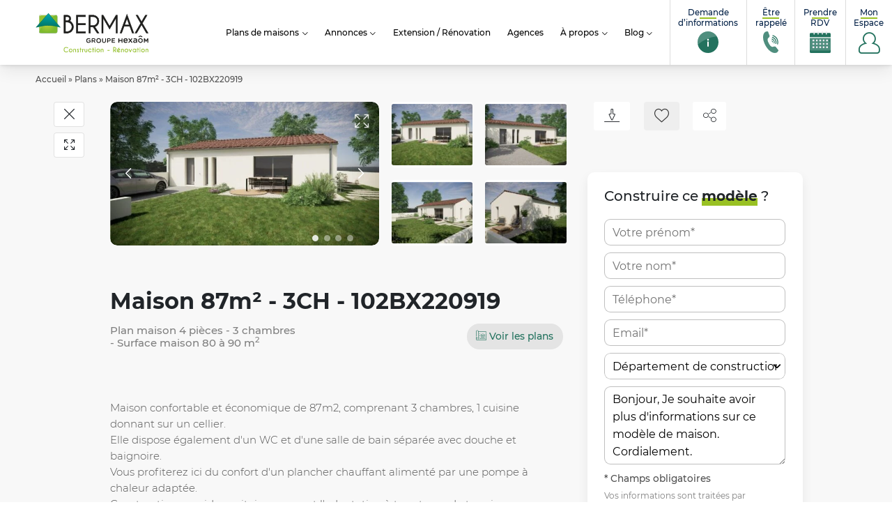

--- FILE ---
content_type: text/html; charset=UTF-8
request_url: https://www.bermax-constructions.fr/plans-maison/maison-87m%C2%B2-3ch-102bx220919/
body_size: 49509
content:
<!doctype html><html class="no-js" lang="fr-FR"><head> <script>window.aidemstream=window.aidemstream||(function(){(window.aidemstreamQ=window.aidemstreamQ||[]).push(arguments);})</script> <meta charset="UTF-8"/><meta name="viewport" content="width=device-width, initial-scale=1.0"><link rel="icon" href="https://www.bermax-constructions.fr/wp-content/uploads/2022/07/favicon-BERMAX-150x150.png"/><meta name='robots' content='index, follow, max-image-preview:large, max-snippet:-1, max-video-preview:-1' /><link media="all" href="https://www.bermax-constructions.fr/wp-content/cache/autoptimize/css/autoptimize_2769cf2befba7cb14ed7255b16291891.css" rel="stylesheet"><title>Maison 87m² - 3CH - 102BX220919 - BERMAX Construction</title><meta name="description" content="Maison confortable et économique de 87m2, comprenant 3 chambres, 1 cuisine donnant sur un cellier.Elle dispose également d&#039;un WC et d&#039;une salle de bain séparée avec d" /><link rel="canonical" href="https://www.bermax-constructions.fr/plans-maison/maison-87m²-3ch-102bx220919/" /><meta property="og:locale" content="fr_FR" /><meta property="og:type" content="article" /><meta property="og:title" content="Maison 87m² - 3CH - 102BX220919 - BERMAX Construction" /><meta property="og:url" content="https://www.bermax-constructions.fr/plans-maison/maison-87m²-3ch-102bx220919/" /><meta property="og:site_name" content="BERMAX Construction" /><meta property="article:publisher" content="https://www.facebook.com/pages/Maisons-France-Confort/211712368847845" /><meta property="article:modified_time" content="2023-10-09T10:41:00+00:00" /><meta property="og:image" content="https://www.bermax-constructions.fr/wp-content/uploads/entitiespro/2022/08/38981/38981-1-vue-maison-87m-3ch-102bx220919.jpeg" /><meta property="og:image:width" content="960" /><meta property="og:image:height" content="541" /><meta property="og:image:type" content="image/jpeg" /><meta name="twitter:card" content="summary_large_image" /><meta name="twitter:site" content="@Groupe_HEXAOM" /> <script type="application/ld+json" class="yoast-schema-graph">{"@context":"https://schema.org","@graph":[{"@type":"WebPage","@id":"https://www.bermax-constructions.fr/plans-maison/maison-87m%c2%b2-3ch-102bx220919/","url":"https://www.bermax-constructions.fr/plans-maison/maison-87m%c2%b2-3ch-102bx220919/","name":"Maison 87m² - 3CH - 102BX220919 - BERMAX Construction","isPartOf":{"@id":"https://www.bermax-constructions.fr/#website"},"primaryImageOfPage":{"@id":"https://www.bermax-constructions.fr/plans-maison/maison-87m%c2%b2-3ch-102bx220919/#primaryimage"},"image":{"@id":"https://www.bermax-constructions.fr/plans-maison/maison-87m%c2%b2-3ch-102bx220919/#primaryimage"},"thumbnailUrl":"https://www.bermax-constructions.fr/wp-content/uploads/entitiespro/2022/08/38981/38981-1-vue-maison-87m-3ch-102bx220919.jpeg","datePublished":"2022-11-09T12:00:49+00:00","dateModified":"2023-10-09T10:41:00+00:00","breadcrumb":{"@id":"https://www.bermax-constructions.fr/plans-maison/maison-87m%c2%b2-3ch-102bx220919/#breadcrumb"},"inLanguage":"fr-FR","potentialAction":[{"@type":"ReadAction","target":["https://www.bermax-constructions.fr/plans-maison/maison-87m%c2%b2-3ch-102bx220919/"]}]},{"@type":"ImageObject","inLanguage":"fr-FR","@id":"https://www.bermax-constructions.fr/plans-maison/maison-87m%c2%b2-3ch-102bx220919/#primaryimage","url":"https://www.bermax-constructions.fr/wp-content/uploads/entitiespro/2022/08/38981/38981-1-vue-maison-87m-3ch-102bx220919.jpeg","contentUrl":"https://www.bermax-constructions.fr/wp-content/uploads/entitiespro/2022/08/38981/38981-1-vue-maison-87m-3ch-102bx220919.jpeg","width":960,"height":541,"caption":"34281-9585modele620220825vLcpp.jpeg"},{"@type":"BreadcrumbList","@id":"https://www.bermax-constructions.fr/plans-maison/maison-87m%c2%b2-3ch-102bx220919/#breadcrumb","itemListElement":[{"@type":"ListItem","position":1,"name":"Accueil","item":"https://www.bermax-constructions.fr/"},{"@type":"ListItem","position":2,"name":"Plans","item":"https://www.bermax-constructions.fr/plans-maison/"},{"@type":"ListItem","position":3,"name":"Maison 87m² - 3CH - 102BX220919"}]},{"@type":"WebSite","@id":"https://www.bermax-constructions.fr/#website","url":"https://www.bermax-constructions.fr/","name":"BERMAX Construction","description":"L&#039;accompagnement 5 étoiles","potentialAction":[{"@type":"SearchAction","target":{"@type":"EntryPoint","urlTemplate":"https://www.bermax-constructions.fr/?s={search_term_string}"},"query-input":{"@type":"PropertyValueSpecification","valueRequired":true,"valueName":"search_term_string"}}],"inLanguage":"fr-FR"}]}</script> <link rel="https://api.w.org/" href="https://www.bermax-constructions.fr/wp-json/" /><link rel="EditURI" type="application/rsd+xml" title="RSD" href="https://www.bermax-constructions.fr/xmlrpc.php?rsd" /><link rel='shortlink' href='https://www.bermax-constructions.fr/?p=38981' /><link rel="alternate" title="oEmbed (JSON)" type="application/json+oembed" href="https://www.bermax-constructions.fr/wp-json/oembed/1.0/embed?url=https%3A%2F%2Fwww.bermax-constructions.fr%2Fplans-maison%2Fmaison-87m%25c2%25b2-3ch-102bx220919%2F" /><link rel="alternate" title="oEmbed (XML)" type="text/xml+oembed" href="https://www.bermax-constructions.fr/wp-json/oembed/1.0/embed?url=https%3A%2F%2Fwww.bermax-constructions.fr%2Fplans-maison%2Fmaison-87m%25c2%25b2-3ch-102bx220919%2F&#038;format=xml" /><link rel="icon" href="https://www.bermax-constructions.fr/wp-content/uploads/2022/07/favicon-BERMAX-150x150.png" sizes="32x32" /><link rel="icon" href="https://www.bermax-constructions.fr/wp-content/uploads/2022/07/favicon-BERMAX-200x200.png" sizes="192x192" /><link rel="apple-touch-icon" href="https://www.bermax-constructions.fr/wp-content/uploads/2022/07/favicon-BERMAX-200x200.png" /><meta name="msapplication-TileImage" content="https://www.bermax-constructions.fr/wp-content/uploads/2022/07/favicon-BERMAX-300x300.png" />  <script>window.dataLayer=window.dataLayer||[];function gtag(){dataLayer.push(arguments);}</script> </head><body data-cmplz=1 class="body  wp-singular entities_house_model-template-default single single-entities_house_model postid-38981 wp-theme-template-mfc wp-child-theme-bermax-constructions entities model-detail"   data-target="filters-pannel-extended"><div id="top"></div><ul class="sub-nav skip-links no-print is-unstyled" id="evitement"><li> <a class="btn" href="#go-main-content" accesskey="s"> <span>Aller au contenu… (s)</span> </a></li><li> <a class="btn" href="#contact" accesskey="9"> <span>Aller au contact… (9)</span> </a></li></ul> <noscript><iframe src="https://www.googletagmanager.com/ns.html?id=GTM-NB6HFXB" height="0" width="0" style="display: none; visibility: hidden"></iframe></noscript> <noscript> <iframe src="https://4336373.fls.doubleclick.net/activityi;src=4336373;type=visit0;cat=MFC-T0;dc_lat=;dc_rdid=;tag_for_child_directed_treatment=;tfua=;npa=;gdpr=${GDPR};gdpr_consent=${GDPR_CONSENT_755};ord=1?" width="1" height="1" frameborder="0" style="display:none"></iframe>' }} </noscript><div
 id="js-nav3d-perspective" class="nav3d-perspective js-nav3d-perspective"><div
 class="nav3d-container js-nav3d-container"><div
 class="nav3d-wrapper js-nav3d-wrapper"> <!--[if IE]><p class="browserupgrade"><span class="icon-warning"></span> Vous utilisez Internet Explorer, un navigateur trop ancien devenu <strong>obsolète</strong>. Veuillez <a href="https://browsehappy.com/" rel="nofollow">mettre à jour votre navigateur</a> pour améliorer votre visite et votre sécurité.</p> <![endif]--><header class="header js-header" role="banner"><div class="header-wrap"><div class="header-branding" itemprop="name"> <a class="logo" href="https://www.bermax-constructions.fr" rel="home" itemprop="url" title="← retour à l'accueil…"> <svg id="_Calque_" data-name="&lt;Calque&gt;" xmlns="http://www.w3.org/2000/svg" xmlns:xlink="http://www.w3.org/1999/xlink" viewbox="0 0 263.65 93.54"> <defs> <clipPath id="clip-path" transform="translate(-11.77 -4.37)"><path class="cls-1" d="M24.27,11.13a4,4,0,0,0-3.92,3.09V47.85c1.45-4.48,9.58-25.81,36-36.72Z"/></clipPath> <radialGradient id="Dégradé_sans_nom_2" cx="-521.42" cy="293.03" r="0.73" gradienttransform="matrix(29.23, 0, 0, -29.83, 15272.88, 8769.15)" gradientunits="userSpaceOnUse"><stop offset="0" stop-color="#e1da44"/><stop offset="1" stop-color="#95c12d"/></radialGradient> <clipPath id="clip-path-2" transform="translate(-11.77 -4.37)"><path class="cls-1" d="M58.67,11.13H56.34C29.93,22,21.8,43.37,20.35,47.85v.84a3.79,3.79,0,0,0,3.78,3.78H58.52a3.77,3.77,0,0,0,3.78-3.78h0V14.29a3.76,3.76,0,0,0-3.63-3.77Z"/></clipPath> <radialGradient id="Dégradé_sans_nom_3" cx="-521.42" cy="292.88" r="0.73" gradienttransform="matrix(29.24, 0, 0, -29.24, 15273.35, 8589.41)" gradientunits="userSpaceOnUse"><stop offset="0" stop-color="#c4cf3b"/><stop offset="1" stop-color="#7dba2e"/></radialGradient> <clipPath id="clip-path-3" transform="translate(-11.77 -4.37)"><path class="cls-1" d="M24.13,10.52a3.77,3.77,0,0,0-3.78,3.7,4,4,0,0,1,3.92-3.09H56.34l1.52-.61Z"/></clipPath> <clipPath id="clip-path-4" transform="translate(-11.77 -4.37)"><rect class="cls-1" x="19.66" y="10.01" width="39.07" height="4.83"/></clipPath> <clipPath id="clip-path-5" transform="translate(-11.77 -4.37)"><path class="cls-1" d="M24.27,10.41a4,4,0,0,0-4,4v.72a4.1,4.1,0,0,1,.11-.94,3.77,3.77,0,0,1,3.78-3.7H57.86l.29-.11Z"/></clipPath> <linearGradient id="Dégradé_sans_nom_4" x1="-525.11" y1="298.33" x2="-524.38" y2="298.33" gradienttransform="matrix(52.92, 0, 0, -52.92, 27794.86, 15794.51)" gradientunits="userSpaceOnUse"><stop offset="0" stop-color="#e2e6d4"/><stop offset="1" stop-color="#769b4e"/></linearGradient> <clipPath id="clip-path-6" transform="translate(-11.77 -4.37)"><path class="cls-1" d="M57.86,10.52l-1.52.61h2.33v-.61h-.81Z"/></clipPath> <clipPath id="clip-path-7" transform="translate(-11.77 -4.37)"><rect class="cls-1" x="55.66" y="10.01" width="3.51" height="1.76"/></clipPath> <clipPath id="clip-path-8" transform="translate(-11.77 -4.37)"><path class="cls-1" d="M58.15,10.41l-.29.11h.81v-.11Z"/></clipPath> <linearGradient id="Dégradé_sans_nom_5" x1="-525.11" y1="298.25" x2="-524.38" y2="298.25" gradienttransform="matrix(52.92, 0, 0, -52.92, 27794.86, 15788.12)" gradientunits="userSpaceOnUse"><stop offset="0" stop-color="#dfe5d4"/><stop offset="1" stop-color="#67974f"/></linearGradient> <clipPath id="clip-path-9" transform="translate(-11.77 -4.37)"><path class="cls-1" d="M12.92,39.33s28.28-10.6,56.81,0c-.15-.09-27.93-33-27.93-33Z"/></clipPath> <linearGradient id="Dégradé_sans_nom_6" x1="-534.8" y1="297.89" x2="-534.07" y2="297.89" gradienttransform="matrix(45.1, 0, 0, -45.1, 24142.76, 13459.14)" gradientunits="userSpaceOnUse"><stop offset="0" stop-color="#00725e"/><stop offset="1" stop-color="#00a5af"/></linearGradient> </defs><path class="cls-2" d="M87,94.85l1.16,1a6.6,6.6,0,0,1-4.51,2,6.14,6.14,0,0,1,0-12.28,6.63,6.63,0,0,1,4.51,1.94L87,88.56a5,5,0,0,0-3.35-1.43,4.57,4.57,0,1,0,0,9.14A5,5,0,0,0,87,94.85Z" transform="translate(-11.77 -4.37)"/><path class="cls-2" d="M93.83,89.35a4.28,4.28,0,1,1-3,1.25A4.12,4.12,0,0,1,93.83,89.35Zm-1.9,2.39a2.68,2.68,0,0,0,3.79,3.78,2.68,2.68,0,1,0-3.79-3.78Z" transform="translate(-11.77 -4.37)"/><path class="cls-2" d="M101.47,92.05v5.66H99.9V90h1.57v.9a1.9,1.9,0,0,1,2-1.32,2.46,2.46,0,0,1,2,.89,3.46,3.46,0,0,1,.76,2.23v5h-1.55v-5a1.53,1.53,0,0,0-.49-1.14,1.65,1.65,0,0,0-2.32,0A1.63,1.63,0,0,0,101.47,92.05Z" transform="translate(-11.77 -4.37)"/><path class="cls-2" d="M110,96.05a.93.93,0,0,0,.66.27.93.93,0,0,0,.66-1.59,4.74,4.74,0,0,0-.8-.58,5.64,5.64,0,0,1-1.19-.81,2.11,2.11,0,0,1,1.48-3.59,1.94,1.94,0,0,1,1.45.58,1.91,1.91,0,0,1,.53.93l-1.51.43a.86.86,0,0,0-.11-.25.48.48,0,0,0-.36-.13.49.49,0,0,0-.38.16.54.54,0,0,0-.17.39.53.53,0,0,0,.16.38,6.08,6.08,0,0,0,.65.46,6.14,6.14,0,0,1,1.35.93,2.49,2.49,0,0,1,0,3.52,2.37,2.37,0,0,1-1.76.73,2.4,2.4,0,0,1-1.76-.73,2.56,2.56,0,0,1-.66-1.26l1.55-.33A1.07,1.07,0,0,0,110,96.05Z" transform="translate(-11.77 -4.37)"/><path class="cls-2" d="M116.13,90v-2.9h1.56V90h1.39v1.56h-1.39v6.17h-1.56V91.54h-1.38V90Z" transform="translate(-11.77 -4.37)"/><path class="cls-2" d="M122.44,91a2.79,2.79,0,0,1,2.14-1.23V91.4a2,2,0,0,0-1.35.55,2.55,2.55,0,0,0-.79,1.79v4h-1.55V90h1.55Z" transform="translate(-11.77 -4.37)"/><path class="cls-2" d="M129.52,97.81a3.17,3.17,0,0,1-2.36-.89,3.11,3.11,0,0,1-.92-2.24V90h1.57v4.64a1.54,1.54,0,0,0,.49,1.15,1.65,1.65,0,0,0,1.21.48,1.63,1.63,0,0,0,1.16-.47,1.56,1.56,0,0,0,.49-1.16V90h1.56v4.7a3.14,3.14,0,0,1-.91,2.24A3.09,3.09,0,0,1,129.52,97.81Z" transform="translate(-11.77 -4.37)"/><path class="cls-2" d="M141.09,95.06l1.56.55a9.67,9.67,0,0,1-.83,1,4.28,4.28,0,1,1,0-6.06,11.13,11.13,0,0,1,.83,1l-1.56.57c-.2-.24-.33-.4-.4-.47a2.68,2.68,0,0,0-4.57,1.9,2.55,2.55,0,0,0,.79,1.89,2.57,2.57,0,0,0,1.89.78,2.61,2.61,0,0,0,1.9-.78Z" transform="translate(-11.77 -4.37)"/><path class="cls-2" d="M145.39,90v-2.9h1.55V90h1.39v1.56h-1.39v6.17h-1.55V91.54H144V90Z" transform="translate(-11.77 -4.37)"/><path class="cls-2" d="M151.82,87.12a1.09,1.09,0,0,1-1.54,1.55,1.1,1.1,0,0,1,0-1.55,1.06,1.06,0,0,1,.77-.32A1.07,1.07,0,0,1,151.82,87.12Zm0,2.86v7.73h-1.56V90Z" transform="translate(-11.77 -4.37)"/><path class="cls-2" d="M158,89.35a4.27,4.27,0,1,1-3,1.25A4.12,4.12,0,0,1,158,89.35Zm-1.9,2.39a2.68,2.68,0,0,0,0,3.78,2.7,2.7,0,0,0,3.8,0,2.68,2.68,0,1,0-3.8-3.78Z" transform="translate(-11.77 -4.37)"/><path class="cls-2" d="M165.67,92.05v5.66h-1.56V90h1.56v.9a1.91,1.91,0,0,1,2-1.32,2.45,2.45,0,0,1,2,.89,3.46,3.46,0,0,1,.77,2.23v5h-1.56v-5a1.53,1.53,0,0,0-.49-1.14,1.59,1.59,0,0,0-1.16-.48,1.74,1.74,0,0,0-1.51.93Z" transform="translate(-11.77 -4.37)"/><path class="cls-2" d="M196.34,93.86h-1.42v3.85h-1.56v-12h3.41a4.11,4.11,0,0,1,2.45,1.2,4.08,4.08,0,0,1,0,5.78,3.38,3.38,0,0,1-1.26.93l2.67,4.11h-1.89Zm-1.42-6.61v5h1.42a2.38,2.38,0,0,0,1.77-.74,2.53,2.53,0,0,0-1.77-4.31Z" transform="translate(-11.77 -4.37)"/><path class="cls-2" d="M204.56,96a2.18,2.18,0,0,0,1.42.34,2.6,2.6,0,0,0,1.9-.78c.07-.07.2-.22.4-.46l1.55.55a10,10,0,0,1-.82,1,4.28,4.28,0,1,1-.37-6.39c.12.1.25.21.37.33l.43.48-.79.79Zm2.6-4.81A2.28,2.28,0,0,0,206,91a2.57,2.57,0,0,0-1.89.78,2.61,2.61,0,0,0-.78,1.9,2.18,2.18,0,0,0,.2,1.18Zm-.93-4h1.89l-2,2.1H204.6Z" transform="translate(-11.77 -4.37)"/><path class="cls-2" d="M213.2,92.05v5.66h-1.56V90h1.56v.9a1.9,1.9,0,0,1,2-1.32,2.45,2.45,0,0,1,2,.89,3.46,3.46,0,0,1,.77,2.23v5h-1.56v-5a1.53,1.53,0,0,0-.49-1.14,1.59,1.59,0,0,0-1.16-.48,1.74,1.74,0,0,0-1.51.93Z" transform="translate(-11.77 -4.37)"/><path class="cls-2" d="M224,89.35a4.27,4.27,0,1,1-3,1.25A4.14,4.14,0,0,1,224,89.35Zm-1.89,2.39a2.66,2.66,0,0,0,0,3.78A2.68,2.68,0,1,0,224,91,2.55,2.55,0,0,0,222.12,91.74Z" transform="translate(-11.77 -4.37)"/><path class="cls-2" d="M232.8,97.71,229.11,90h1.76l2.32,5,2.33-5h1.76l-3.7,7.73Z" transform="translate(-11.77 -4.37)"/><path class="cls-2" d="M245.26,90.52V90h1.57v7.74h-1.57v-1a3.54,3.54,0,0,1-2.61,1.16,4.28,4.28,0,0,1,0-8.55A3.54,3.54,0,0,1,245.26,90.52Zm0,3.69V93.07a2.48,2.48,0,0,0-.72-1.32,2.58,2.58,0,0,0-1.89-.79,2.62,2.62,0,0,0-1.9.79,2.57,2.57,0,0,0-.78,1.89,2.66,2.66,0,0,0,2.68,2.67,2.57,2.57,0,0,0,1.89-.78A2.48,2.48,0,0,0,245.26,94.21Z" transform="translate(-11.77 -4.37)"/><path class="cls-2" d="M250.06,90v-2.9h1.56V90H253v1.56h-1.39v6.17h-1.56V91.54h-1.39V90Z" transform="translate(-11.77 -4.37)"/><path class="cls-2" d="M256.49,87.12a1.1,1.1,0,0,1,0,1.55,1,1,0,0,1-.77.31,1.09,1.09,0,1,1,.77-1.86Zm0,2.86v7.73h-1.56V90Z" transform="translate(-11.77 -4.37)"/><path class="cls-2" d="M262.7,89.35a4.27,4.27,0,1,1-3,1.25A4.14,4.14,0,0,1,262.7,89.35Zm-1.89,2.39a2.66,2.66,0,0,0,0,3.78A2.68,2.68,0,1,0,262.7,91,2.55,2.55,0,0,0,260.81,91.74Z" transform="translate(-11.77 -4.37)"/><path class="cls-2" d="M270.34,92.05v5.66h-1.56V90h1.56v.9a1.91,1.91,0,0,1,2-1.32,2.48,2.48,0,0,1,2,.89,3.51,3.51,0,0,1,.76,2.23v5H273.5v-5A1.56,1.56,0,0,0,273,91.6a1.62,1.62,0,0,0-1.17-.48,1.65,1.65,0,0,0-1.16.47A1.85,1.85,0,0,0,270.34,92.05Z" transform="translate(-11.77 -4.37)"/><path class="cls-2" d="M179.81,92.57h5l-.27,1.55h-5Z" transform="translate(-11.77 -4.37)"/><path class="cls-3" d="M130.34,70.27v0a5.35,5.35,0,0,1,5.41-5.43,5.69,5.69,0,0,1,3.58,1.06,1,1,0,0,1,.38.75.92.92,0,0,1-.92.92,1,1,0,0,1-.57-.21,3.92,3.92,0,0,0-2.54-.83,3.56,3.56,0,0,0-3.41,3.71v0A3.51,3.51,0,0,0,135.84,74a4.26,4.26,0,0,0,2.53-.79v-2h-2.06a.82.82,0,0,1-.83-.8.82.82,0,0,1,.83-.81h2.92a.92.92,0,0,1,.93.93v2.8a1.26,1.26,0,0,1-.65,1.17,6.68,6.68,0,0,1-3.73,1.14,5.21,5.21,0,0,1-5.44-5.39" transform="translate(-11.77 -4.37)"/><path class="cls-3" d="M147.51,70.19c1.32,0,2.16-.69,2.16-1.75v0c0-1.13-.81-1.74-2.17-1.74h-2.68v3.52ZM143,65.92a.92.92,0,0,1,.93-.93h3.75a4.24,4.24,0,0,1,3,1.05,3.19,3.19,0,0,1,.87,2.26v0a3.12,3.12,0,0,1-2.39,3.14l2,2.53a1.06,1.06,0,0,1,.3.7.87.87,0,0,1-.88.86,1.07,1.07,0,0,1-.9-.48l-2.55-3.25h-2.32v2.81a.93.93,0,0,1-1.85,0Z" transform="translate(-11.77 -4.37)"/><path class="cls-3" d="M162.81,70.27v0a3.6,3.6,0,0,0-3.56-3.74,3.55,3.55,0,0,0-3.54,3.71v0A3.57,3.57,0,0,0,159.28,74a3.53,3.53,0,0,0,3.53-3.68m-9,0v0a5.49,5.49,0,0,1,11,0v0a5.37,5.37,0,0,1-5.5,5.42,5.32,5.32,0,0,1-5.47-5.39" transform="translate(-11.77 -4.37)"/><path class="cls-3" d="M167.25,71v-5.2a.92.92,0,1,1,1.84,0V71c0,1.94,1,3,2.65,3s2.64-1,2.64-2.91v-5.2a.93.93,0,0,1,1.85,0v5.11c0,3.13-1.77,4.71-4.52,4.71s-4.46-1.58-4.46-4.62" transform="translate(-11.77 -4.37)"/><path class="cls-3" d="M183.18,70.45c1.39,0,2.26-.78,2.26-1.88v0c0-1.23-.88-1.87-2.26-1.87H181v3.78Zm-4-4.53a.91.91,0,0,1,.93-.93h3.21c2.46,0,4,1.39,4,3.51v0c0,2.35-1.88,3.58-4.19,3.58H181v2.53a.92.92,0,1,1-1.84,0Z" transform="translate(-11.77 -4.37)"/><path class="cls-3" d="M189.62,74.55V65.92a.91.91,0,0,1,.93-.93h6.1a.83.83,0,0,1,0,1.65h-5.19v2.73H196a.84.84,0,0,1,.83.84A.82.82,0,0,1,196,71h-4.51v2.81h5.26a.84.84,0,0,1,.83.83.83.83,0,0,1-.83.82h-6.17a.91.91,0,0,1-.93-.93" transform="translate(-11.77 -4.37)"/><path class="cls-3" d="M264.79,66.16A1.12,1.12,0,0,1,265.92,65h.26a1.17,1.17,0,0,1,1,.59L270,70.09l2.76-4.49a1.1,1.1,0,0,1,1-.57H274a1.12,1.12,0,0,1,1.13,1.13v8.2A1.13,1.13,0,0,1,274,75.5a1.14,1.14,0,0,1-1.13-1.14V69.22l-2,3.06a1.05,1.05,0,0,1-1.88,0l-2-3v5.13a1.12,1.12,0,0,1-2.23,0Z" transform="translate(-11.77 -4.37)"/><path class="cls-3" d="M224.68,69.57a2.68,2.68,0,0,0-2.62-2.71,2.78,2.78,0,0,0-2.67,2.71Zm-2.34,6.12a5.15,5.15,0,0,1-5.3-5.35v0a5.13,5.13,0,0,1,5-5.38A4.89,4.89,0,0,1,227,70a1.11,1.11,0,0,1-1.12,1.14h-6.46a2.87,2.87,0,0,0,3,2.61,3.76,3.76,0,0,0,2.44-.89.85.85,0,0,1,.6-.22.93.93,0,0,1,.94,1,1.06,1.06,0,0,1-.31.72,5.3,5.3,0,0,1-3.71,1.37" transform="translate(-11.77 -4.37)"/><path class="cls-3" d="M229,73.73l2.93-3.51L229.16,67a1.41,1.41,0,0,1-.39-.89,1.07,1.07,0,0,1,1.09-1.1,1.34,1.34,0,0,1,1.1.59l2.32,3,2.37-3a1.32,1.32,0,0,1,1-.61,1.07,1.07,0,0,1,1.12,1,1.19,1.19,0,0,1-.34.8l-2.79,3.34,2.89,3.42a1.36,1.36,0,0,1,.39.9,1.06,1.06,0,0,1-1.09,1.09,1.27,1.27,0,0,1-1.09-.61l-2.51-3.22L230.74,75a1.35,1.35,0,0,1-1,.61,1.06,1.06,0,0,1-1.1-1,1.16,1.16,0,0,1,.34-.83" transform="translate(-11.77 -4.37)"/><path class="cls-3" d="M246.84,71.74V71a6.48,6.48,0,0,0-2.35-.41c-1.52,0-2.42.64-2.42,1.72v0c0,1,.88,1.56,2,1.56,1.57,0,2.76-.9,2.76-2.21m-7.08.74v0c0-2.23,1.74-3.33,4.26-3.33a8.73,8.73,0,0,1,2.78.43V69.3c0-1.47-.9-2.25-2.56-2.25a6.25,6.25,0,0,0-2.29.41,1.24,1.24,0,0,1-.37.06,1,1,0,0,1-1-1,1,1,0,0,1,.64-.94,8.86,8.86,0,0,1,3.32-.61A4.64,4.64,0,0,1,248,66.15a4.31,4.31,0,0,1,1.12,3.19v5.08a1.13,1.13,0,0,1-1.16,1.13,1.07,1.07,0,0,1-1.15-1v-.38a4.19,4.19,0,0,1-3.36,1.5c-1.94,0-3.66-1.12-3.66-3.19" transform="translate(-11.77 -4.37)"/><path class="cls-3" d="M205.13,66.24a1.15,1.15,0,1,1,2.29,0v3.07h5.28V66.24a1.15,1.15,0,0,1,2.3,0v8.31a1.15,1.15,0,0,1-2.3,0V71.42h-5.28v3.13a1.15,1.15,0,0,1-2.29,0Z" transform="translate(-11.77 -4.37)"/><path class="cls-3" d="M260.12,71.17a1.56,1.56,0,0,1-.78,1.34l-1.73,1a1.52,1.52,0,0,1-1.54,0l-1.73-1a1.56,1.56,0,0,1-.78-1.34v-2a1.56,1.56,0,0,1,.78-1.35l1.73-1a1.52,1.52,0,0,1,1.54,0l1.73,1a1.56,1.56,0,0,1,.78,1.35Zm.71-4.72-2.76-1.6a2.51,2.51,0,0,0-2.46,0l-2.76,1.6a2.46,2.46,0,0,0-1.23,2.13v3.19a2.43,2.43,0,0,0,1.23,2.12l2.76,1.6a2.46,2.46,0,0,0,2.46,0l2.76-1.6a2.43,2.43,0,0,0,1.23-2.12V68.58a2.46,2.46,0,0,0-1.23-2.13" transform="translate(-11.77 -4.37)"/><path class="cls-3" d="M256.37,58.5l-3.53,2a.94.94,0,0,0,.91,1.65l2.65-1.39a1,1,0,0,1,.87,0l2.67,1.39a.93.93,0,0,0,1.23-.34h0a1,1,0,0,0-.34-1.32l-3.54-2a.84.84,0,0,0-.46-.13.85.85,0,0,0-.47.13" transform="translate(-11.77 -4.37)"/><path class="cls-3" d="M81.67,26.94V49h5.6a9.56,9.56,0,0,0,6.29-3.27,10.88,10.88,0,0,0,3.24-7.86,11,11,0,0,0-11-11Zm0-12.86v9.2h4.88A4.76,4.76,0,0,0,89.43,22a4.25,4.25,0,0,0,1.36-3.27,4.45,4.45,0,0,0-1.37-3.34A4.76,4.76,0,0,0,86,14.08Zm4.41-3.51A7.81,7.81,0,0,1,91.81,13a7.94,7.94,0,0,1,2.38,5.79,6.85,6.85,0,0,1-2.49,5.54c1.22.26,2.72,1.35,4.49,3.29a14.16,14.16,0,0,1,4.24,10.34,14.58,14.58,0,0,1-4.24,10.44,12.49,12.49,0,0,1-8.92,4.18v0H78.16v-42Z" transform="translate(-11.77 -4.37)"/><path class="cls-3" d="M81.67,26.94h-.42V49.47h6a10,10,0,0,0,6.57-3.4l-.31-.3.3.3a11.3,11.3,0,0,0,3.37-8.16,11.4,11.4,0,0,0-11.4-11.4H81.25v.43h.42v.42h4.16A10.55,10.55,0,0,1,96.37,37.91a10.43,10.43,0,0,1-3.12,7.56h0a9.11,9.11,0,0,1-6,3.13l0,.43v-.43H82.1V26.94h-.43v0Zm0-12.86h-.42v9.63h5.34a5.26,5.26,0,0,0,3.13-1.39h0a4.7,4.7,0,0,0,1.5-3.58,4.87,4.87,0,0,0-1.51-3.65A5.16,5.16,0,0,0,86,13.66H81.25v.42h.42v.43H86a4.34,4.34,0,0,1,3.12,1.2,4,4,0,0,1,1.24,3,3.82,3.82,0,0,1-1.22,3h0a4.39,4.39,0,0,1-2.63,1.17l0,.42v-.43H82.1V14.08h-.43v0Zm4.41-3.51V11a7.42,7.42,0,0,1,5.43,2.26h0a7.56,7.56,0,0,1,2.26,5.49A6.44,6.44,0,0,1,91.43,24l-.68.56.86.19c1,.21,2.52,1.25,4.26,3.16h0a13.73,13.73,0,0,1,4.11,10,14.12,14.12,0,0,1-4.12,10.14,12,12,0,0,1-8.62,4.05h-.42v0H78.59V11h7.49v-.85H77.73V53h10v-.46h-.43V53a13,13,0,0,0,9.22-4.31,15,15,0,0,0,4.36-10.74,14.59,14.59,0,0,0-4.37-10.64l-.3.3.32-.29c-1.81-2-3.33-3.12-4.72-3.42l-.09.42.28.33a7.29,7.29,0,0,0,2.64-5.87,8.33,8.33,0,0,0-2.5-6.09h0a8.22,8.22,0,0,0-6-2.51Z" transform="translate(-11.77 -4.37)"/><polygon class="cls-3" points="116.91 6.2 116.91 9.71 98.82 9.71 98.82 25.45 116.91 25.45 116.91 28.94 98.82 28.94 98.82 44.67 116.91 44.67 116.91 48.19 95.3 48.19 95.3 6.2 116.91 6.2"/><polygon class="cls-3" points="116.91 6.2 116.48 6.2 116.48 9.29 98.39 9.29 98.39 25.88 116.48 25.88 116.48 28.51 98.39 28.51 98.39 45.1 116.48 45.1 116.48 47.76 95.73 47.76 95.73 6.63 116.91 6.63 116.91 6.2 116.48 6.2 116.91 6.2 116.91 5.77 94.88 5.77 94.88 48.62 117.34 48.62 117.34 44.24 99.25 44.24 99.25 29.37 117.34 29.37 117.34 25.02 99.25 25.02 99.25 10.14 117.34 10.14 117.34 5.77 116.91 5.77 116.91 6.2"/><path class="cls-3" d="M139.82,14.11V34.89h6.31a10,10,0,0,0,7.34-3.05,10,10,0,0,0,3.05-7.37,10.4,10.4,0,0,0-10.39-10.36Zm6.31,24.29h-6.31V52.56H136.3v-42h11.35A14.09,14.09,0,0,1,156,14.64,13.37,13.37,0,0,1,160,24.47,13.41,13.41,0,0,1,156,34.33a12.26,12.26,0,0,1-5.65,3.52l9.56,14.71h-4.29Z" transform="translate(-11.77 -4.37)"/><path class="cls-3" d="M139.82,14.11h-.43V35.32h6.74a10.43,10.43,0,0,0,7.64-3.18A10.48,10.48,0,0,0,157,24.47a10.82,10.82,0,0,0-10.82-10.79h-6.74v.43h.43v.43h6.31a9.63,9.63,0,0,1,7,2.91,9.52,9.52,0,0,1,2.92,7,10,10,0,0,1-10,10h-5.89V14.11h-.42v0Zm6.31,24.29V38h-6.74V52.13h-2.66V11h10.92v-.43l-.05.42a13.7,13.7,0,0,1,8.06,3.95,13,13,0,0,1,4,9.53,13,13,0,0,1-4,9.56,11.9,11.9,0,0,1-5.45,3.4l-.58.15,9.45,14.55H155.8L146.36,38h-.23v.42l-.36.24L155.35,53h5.31l-10-15.37-.36.23.11.42a12.84,12.84,0,0,0,5.85-3.63,13.86,13.86,0,0,0,4.19-10.17,13.79,13.79,0,0,0-4.19-10.13,14.55,14.55,0,0,0-8.56-4.2H135.87V53h4.37V38.83h5.89V38.4l-.36.24Z" transform="translate(-11.77 -4.37)"/><polygon class="cls-3" points="157.96 6.2 172.94 32.09 187.87 6.2 191.33 6.2 191.36 7.14 191.36 48.19 187.85 48.19 187.85 13.23 172.94 39.05 157.99 13.23 157.99 48.19 154.5 48.19 154.5 7.14 154.5 6.2 157.96 6.2"/><polygon class="cls-3" points="157.96 6.2 157.59 6.41 172.94 32.95 188.12 6.63 190.91 6.63 190.94 7.15 190.94 47.76 188.27 47.76 188.27 11.63 172.94 38.19 157.56 11.64 157.56 47.76 154.92 47.76 154.92 7.14 154.92 6.63 157.96 6.63 157.96 6.2 157.59 6.41 157.96 6.2 157.96 5.77 154.07 5.77 154.07 7.14 154.07 48.62 158.41 48.62 158.41 14.83 172.94 39.9 187.42 14.83 187.42 48.62 191.79 48.62 191.79 7.13 191.75 6.18 191.74 5.77 187.63 5.77 172.94 31.24 158.2 5.77 157.96 5.77 157.96 6.2"/><path class="cls-3" d="M230.61,33.42l-5.34-14.71-5.35,14.71Zm1.28,3.52H218.62l-5.68,15.62H209.2l16.07-44.1,16,44.1h-3.74Z" transform="translate(-11.77 -4.37)"/><path class="cls-3" d="M230.61,33.42l.4-.15-5.74-15.81-6,16.39h11.91l-.21-.58-.4.15V33H220.53l4.74-13,4.94,13.6.4-.14v0Zm1.28,3.52v-.43H218.32l-5.68,15.62h-2.83L225.27,9.71l15.42,42.42h-2.82l-5.68-15.62h-.3v.43l-.41.14L237.27,53h4.65L225.27,7.21,208.59,53h4.65l5.68-15.63h13v-.42l-.41.14Z" transform="translate(-11.77 -4.37)"/><polygon class="cls-3" points="232.3 48.19 245.57 25.17 234.63 6.2 238.65 6.2 247.56 21.68 256.54 6.2 260.58 6.2 249.59 25.17 262.91 48.19 258.87 48.19 247.56 28.66 236.32 48.19 232.3 48.19"/><polygon class="cls-3" points="232.3 48.19 232.67 48.4 246.06 25.17 235.37 6.63 238.4 6.63 247.56 22.54 256.79 6.63 259.84 6.63 249.09 25.17 262.17 47.76 259.11 47.76 247.56 27.8 236.07 47.76 232.3 47.76 232.3 48.19 232.67 48.4 232.3 48.19 232.3 48.62 236.57 48.62 247.56 29.52 258.62 48.62 263.65 48.62 250.08 25.17 261.33 5.77 256.29 5.77 247.56 20.82 238.89 5.77 233.89 5.77 245.08 25.17 231.56 48.62 232.3 48.62 232.3 48.19"/><g class="cls-4"><rect class="cls-5" x="8.58" y="6.76" width="35.99" height="36.72"/></g><path class="cls-6" d="M62.56,48.69H62.3a3.77,3.77,0,0,1-3.78,3.78H24.13a3.79,3.79,0,0,1-3.78-3.78V14.29a3.77,3.77,0,0,1,3.78-3.77H58.52a3.76,3.76,0,0,1,3.78,3.77v34.4h.51V14.29A4.29,4.29,0,0,0,58.52,10H24.13a4.29,4.29,0,0,0-4.29,4.28v34.4A4.28,4.28,0,0,0,24.13,53H58.52a4.28,4.28,0,0,0,4.29-4.28Z" transform="translate(-11.77 -4.37)"/><g class="cls-7"><rect class="cls-8" x="8.58" y="6.15" width="42.2" height="41.95"/></g><path class="cls-9" d="M58.52,10.26l-.37.15h.52v.11a3.76,3.76,0,0,1,3.63,3.77v34.4h.26V14.29a4,4,0,0,0-4-4M20.35,47.85c-.18.54-.25.84-.25.84a4,4,0,0,0,4,4H58.52a4,4,0,0,0,4-4H62.3a3.77,3.77,0,0,1-3.78,3.78H24.13a3.79,3.79,0,0,1-3.78-3.78Z" transform="translate(-11.77 -4.37)"/><g class="cls-10"> <g class="cls-11"><image width="89" height="11" transform="matrix(0.44, 0, 0, -0.44, 7.89, 10.46)" xlink:href="[data-uri]"/></g> </g> <g class="cls-12"><rect class="cls-13" x="8.47" y="6.04" width="37.91" height="4.75"/></g> <g class="cls-14"> <g class="cls-15"><image width="8" height="4" transform="matrix(0.44, 0, 0, -0.44, 43.89, 7.39)" xlink:href="[data-uri]"/></g> </g> <g class="cls-16"><rect class="cls-17" x="46.09" y="6.04" width="0.81" height="0.11"/></g> <g class="cls-18"><rect class="cls-19" x="23.86" y="-6.12" width="34.94" height="57.93" transform="translate(5.29 58.97) rotate(-88)"/></g><path class="cls-20" d="M12.92,39.33l.15.39.56-.2A93.77,93.77,0,0,1,42.32,35a78.25,78.25,0,0,1,27.26,4.68l.15-.39v0l.18-.38a.59.59,0,0,0-.18,0v.42l.18-.38-.17.37L70,39s0,0-.1-.07l-.17.37L70,39l-.19.21L70,39h0l-.19.21L70,39l-.11-.13c-1-1.19-8-9.41-14.68-17.31-3.35-3.95-6.62-7.82-9.06-10.71C45,9.42,43.93,8.23,43.23,7.39L42.12,6.08,41.8,5.7,12.6,39.05l.47.67-.15-.39.32.27,28.88-33-.32-.28-.33.28L55.41,23.11,65,34.45l3.18,3.73.89,1,.25.28.07.08,0,0,0,0,0,0,0,0a.38.38,0,0,0,.18,0l.15-.82a79.2,79.2,0,0,0-27.56-4.74,92.9,92.9,0,0,0-29.55,4.74l.15.4.32.27Z" transform="translate(-11.77 -4.37)"/> </svg> </a></div><div class="header-nav no-print"><nav role="navigation" class="header-nav-main tiny-hidden small-hidden medium-hidden" aria-label="Menu principal"><ul class="header-nav-main-list is-unstyled"><li class="header-nav-main-item  sr-only"
 > <a
 href="https://www.bermax-constructions.fr/"
 class="header-nav-main-item-link"
 title="retourner à l&#8217;accueil…"
 > #27 (pas de titre) <span class="sr-only"> – page active</span> </a></li><li class="header-nav-main-item  parent models"
 data-trigger="sub-3414"> <a
 href="https://www.bermax-constructions.fr/plans-maison/"
 class="header-nav-main-item-link"
 title="Découvrez nos modèles de maisons"
 > Plans de maisons <span class="sr-only"> – page active</span> </a><ul class="header-nav-main-lvl2 lvl2"><li class="header-nav-main-lvl2-item"> <a href="https://www.bermax-constructions.fr/plans-maison/" class="header-nav-main-lvl2-link" title="Découvrez nos modèles de maisons"  >Plans de maisons</a></li><li class="header-nav-main-lvl2-item"> <a href="/plans-maison/visites-virtuelles/" class="header-nav-main-lvl2-link" title="Nos modèles de maisons proposés en visite virtuelle"  >Visites virtuelles</a></li><li class="header-nav-main-lvl2-item"> <a href="https://www.bermax-constructions.fr/catalogue-maisons/" class="header-nav-main-lvl2-link" title="Obtenez notre catalogue de plans de maisons"  >Catalogue</a></li><li class="header-nav-main-lvl2-item"> <a href="https://www.bermax-constructions.fr/construction-maison/" class="header-nav-main-lvl2-link" title="Toutes les réalisations"  >Toutes les réalisations</a></li></ul></li><li class="header-nav-main-item  parent "
 data-trigger="sub-13672"> <span class="header-nav-main-item-link">Annonces</span><ul class="header-nav-main-lvl2 lvl2"><li class="header-nav-main-lvl2-item"> <a href="/annonces/maisons-neuves/" class="header-nav-main-lvl2-link" title="Nos offres de maisons + terrains"  >Maisons avec terrain</a></li><li class="header-nav-main-lvl2-item"> <a href="/annonces/terrains-vendre/" class="header-nav-main-lvl2-link" title="Terrains constructibles"  >Terrains constructibles</a></li><li class="header-nav-main-lvl2-item"> <a href="https://www.bermax-constructions.fr/nos-maisons-neuves-a-vendre/" class="header-nav-main-lvl2-link" title="Nos maisons neuves à vendre"  >Nos maisons neuves à vendre</a></li><li class="header-nav-main-lvl2-item"> <a href="https://www.bermax-constructions.fr/vendre-votre-terrain/" class="header-nav-main-lvl2-link" title="Un terrain à vendre, contacteznous&#8230;"  >Vendez votre terrain</a></li></ul></li><li class="header-nav-main-item  "
 > <a
 href="https://www.bermax-constructions.fr/extension-renovation/"
 class="header-nav-main-item-link"
 title="Extension / Rénovation"
 > Extension / Rénovation <span class="sr-only"> – page active</span> </a></li><li class="header-nav-main-item  agencies"
 > <a
 href="https://www.bermax-constructions.fr/agences/"
 class="header-nav-main-item-link"
 title="Agences"
 > Agences <span class="sr-only"> – page active</span> </a></li><li class="header-nav-main-item  parent "
 data-trigger="sub-14498"> <a
 href="https://www.bermax-constructions.fr/qui-sommes-nous/"
 class="header-nav-main-item-link"
 title="À propos"
 > À propos <span class="sr-only"> – page active</span> </a><ul class="header-nav-main-lvl2 lvl2"><li class="header-nav-main-lvl2-item"> <a href="https://www.bermax-constructions.fr/qui-sommes-nous/" class="header-nav-main-lvl2-link" title="Nous connaître"  >Nous connaître</a></li><li class="header-nav-main-lvl2-item"> <a href="https://www.bermax-constructions.fr/avis-clients/" class="header-nav-main-lvl2-link" title="Avis clients"  >Avis clients</a></li><li class="header-nav-main-lvl2-item"> <a href="https://www.bermax-constructions.fr/offre-parrainage-2025-gagnez-500e/" class="header-nav-main-lvl2-link" title="Parrainage"  >Parrainage</a></li><li class="header-nav-main-lvl2-item"> <a href="https://www.hexaom.fr/carriere/nos-offres-demploi/" class="header-nav-main-lvl2-link" title="Recrutement" target="_blank" >Recrutement</a></li></ul></li><li class="header-nav-main-item  parent "
 data-trigger="sub-3415"> <a
 href="https://www.bermax-constructions.fr/actualites/"
 class="header-nav-main-item-link"
 title="Blog"
 > Blog <span class="sr-only"> – page active</span> </a><ul class="header-nav-main-lvl2 lvl2"><li class="header-nav-main-lvl2-item"> <a href="https://www.bermax-constructions.fr/actualites/" class="header-nav-main-lvl2-link" title="Actualités"  >Actualités</a></li><li class="header-nav-main-lvl2-item"> <a href="https://www.bermax-constructions.fr/conseils/" class="header-nav-main-lvl2-link" title="Conseils de construction"  >Conseils de construction</a></li></ul></li></ul></nav> <button id="js-nav3d-showMenu" class="nav3d-showMenu is-bordered js-nav3d-showMenu large-hidden header-btn-mobile-icon" type="button"> <span class="icon-g-menu"></span><span class="sr-only">Afficher le Menu</span> </button></div><div class="header-shortcuts sm-only no-print  "> <button id="js-nav3d-showShortcutsMenu" class="header-btn-mobile-icon showShortcutsMenu" type="button" data-trigger="header-nav-tools" data-target-class="is-expanded"> <span class="icon-g-phone"></span><span class="sr-only">Outils : informations et mon compte</span> </button><ul class="header-shortcuts-list is-unstyled" data-target="header-nav-tools" ><li class="header-shortcuts-item header-shortcuts-contact item-contact menu-item menu-item-type-post_type menu-item-object-page menu-item-3281 "> <a class="header-shortcuts-link" href="https://www.bermax-constructions.fr/demande-dinformations/"> <span class="label"><span class="label-line">Demande</span> d’informations</span> <span class="icon" aria-hidden="true"> <svg class="picto-sprite"><use xlink:href="#infos"></use></svg> </span> </a></li><li class="header-shortcuts-item header-shortcuts-contact item-contact menu-item menu-item-type-post_type menu-item-object-page menu-item-3280 "> <a class="header-shortcuts-link" href="https://www.bermax-constructions.fr/etre-rappele/"> <span class="label"><span class="label-line">Être</span> rappelé</span> <span class="icon" aria-hidden="true"> <svg class="picto-sprite"><use xlink:href="#contact"></use></svg> </span> </a></li><li class="header-shortcuts-item header-shortcuts-contact item-contact menu-item menu-item-type-post_type menu-item-object-page menu-item-3278 "> <a class="header-shortcuts-link" href="https://www.bermax-constructions.fr/rendez-vous/"> <span class="label"><span class="label-line">Prendre</span> RDV</span> <span class="icon" aria-hidden="true"> <svg class="picto-sprite"><use xlink:href="#rdv"></use></svg> </span> </a></li><li class="header-shortcuts-item header-shortcuts-contact item-profile menu-item menu-item-type-post_type menu-item-object-entities_account menu-item-3508 menu-item-has-children "> <a class="header-shortcuts-link" href="https://www.bermax-constructions.fr/mon-compte/connexion/"> <span class="label"><span class="label-line">Mon</span> Espace</span> <span class="icon" aria-hidden="true"> <span class="icon-g-compte"></span> </span> </a><ul class="menu-sub header-shortcuts-lvl2 lvl2  is-unstyled"><li class="menu-item-separator"> <span class="icon" aria-hidden="true"></span> <span class="label">Espace personnel</span></li><li class="header-shortcuts-lvl2-item user-option user-option-favs menu-item menu-item-type-post_type menu-item-object-entities_account menu-item-9960  "> <a class="header-shortcuts-lvl2-link  " href="https://www.bermax-constructions.fr/mon-compte/favoris/"
 > <span class="icon" aria-hidden="true"> <span class="icon-g-favoris"></span> </span> <span class="label"> <span class="label-prefix"> </span> Mes favoris </span> </a></li><li class="header-shortcuts-lvl2-item user-option user-option-searches menu-item menu-item-type-post_type menu-item-object-entities_account menu-item-9961  "> <a class="header-shortcuts-lvl2-link  " href="https://www.bermax-constructions.fr/mon-compte/recherches/"
 > <span class="icon" aria-hidden="true"> <span class="icon-g-loupe"></span> </span> <span class="label"> <span class="label-prefix"> </span> Mes recherches & alertes </span> </a></li><li class="header-shortcuts-lvl2-item user-option user-option-profil menu-item menu-item-type-post_type menu-item-object-entities_account menu-item-9962  "> <a class="header-shortcuts-lvl2-link  " href="https://www.bermax-constructions.fr/mon-compte/profil/"
 > <span class="icon" aria-hidden="true"> <span class="icon-g-profil"></span> </span> <span class="label"> <span class="label-prefix"> </span> Mon profil </span> </a></li></ul></li></ul></div></div></header><div class="breadcrumb-wrapper"><nav class="breadcrumb" aria-label="Vous êtes ici :"><span><span><a href="https://www.bermax-constructions.fr/">Accueil</a></span> » <span><a href="https://www.bermax-constructions.fr/plans-maison/">Plans</a></span> » <span class="breadcrumb_last" aria-current="page">Maison 87m² - 3CH - 102BX220919</span></span></nav></div><main role="main" class="main" id="go-main-content" tabindex="-1"><article class="detail-item post" data-post="38981" id="post-38981" data-model-id="post-" data-brand="1040113" data-type=""><header class="detail-item-header entry-header"><h1 class="detail-item-header-title entry-title"> <span class="title-prefix"></span> Maison 87m² - 3CH - 102BX220919</h1><div class="grid-2"><div
 class="detail-item-header-specs"><h2 class="detail-list is-unstyled"> Plan maison <span class="detail detail-rooms"><span class="detail-value">4</span>&nbsp;<span class="detail-name">pièces</span></span> <span class="detail detail-bedrooms"><span class="detail-value">3</span>&nbsp;<span class="detail-name">chambres</span></span> <span class="detail detail-area-house"><span class="detail-name">Surface maison</span> <span class="detail-value"><span>80</span> à <span>90</span>&nbsp;<abbr class="is-quiet" title="mètres carrés">m<sup>2</sup></abbr></span></span></h2></div><div
 class="detail-item-header-links chips-list"> <button class="chip chip--small" id="no-account-plan-pictures-trigger" data-login-action="EspacePersonnel" data-login-label="VisualiserPlans" data-return-url="https://www.bermax-constructions.fr/plans-maison/maison-87m%c2%b2-3ch-102bx220919/" data-offer-name="Maison 87m² - 3CH - 102BX220919"> <span class="icon-g-plans"></span> Voir les plans </button></div></div></header><div class="detail-item-description"><p>Maison confortable et économique de 87m2, comprenant 3 chambres, 1 cuisine donnant sur un cellier.<BR/>Elle dispose également d'un WC et d'une salle de bain séparée avec douche et baignoire.<BR/>Vous profiterez ici du confort d'un plancher chauffant alimenté par une pompe à chaleur adaptée.<BR/>Construction sur vide sanitaire, assurant l'adaptation à tous types de terrains.</p></div><section class="detail-item-medias featured-media"><div class="detail-item-medias-slider slider-effect--fade  "><div
 class="detail-item-medias-slider-container"><div class="detail-item-medias-slider-main   glide js-slider-pagination-exterieur--slider" id="js-slider-full"><div class="detail-item-medias-slider-wrapper   glide__track" data-glide-el="track"><ul class="detail-item-medias-slider-list   glide__slides"><li class="detail-item-medias-slider-item slider-slide glide__slide  featured-media" data-slider-index="1"> <picture class="attachment-post-thumbnail wp-post-image"> <source type="image/webp" srcset="https://www.bermax-constructions.fr/wp-content/uploads/entitiespro/2022/08/38981/38981-1-vue-maison-87m-3ch-102bx220919-300x160-c-center.webp 300w, https://www.bermax-constructions.fr/wp-content/uploads/entitiespro/2022/08/38981/38981-1-vue-maison-87m-3ch-102bx220919-650x347-c-center.webp 650w " sizes="(max-width: 767px) 100vw, 29.045vw"/> <source type="image/jpeg" srcset="https://www.bermax-constructions.fr/wp-content/uploads/entitiespro/2022/08/38981/38981-1-vue-maison-87m-3ch-102bx220919-300x160-c-center.jpg 300w, https://www.bermax-constructions.fr/wp-content/uploads/entitiespro/2022/08/38981/38981-1-vue-maison-87m-3ch-102bx220919-650x347-c-center.jpg 650w " sizes="(max-width: 767px) 100vw, 29.045vw"/> <img class="attachment-post-thumbnail wp-post-image image-type-vue" loading="lazy" itemprop="image" alt="Maison 87m² - 3CH - 102BX220919 34281-9585modele620220825vLcpp.jpeg - BERMAX Construction" src="https://www.bermax-constructions.fr/wp-content/uploads/entitiespro/2022/08/38981/38981-1-vue-maison-87m-3ch-102bx220919-430x230-c-center.jpeg" srcset="https://www.bermax-constructions.fr/wp-content/uploads/entitiespro/2022/08/38981/38981-1-vue-maison-87m-3ch-102bx220919-300x160-c-center.jpeg 300w, https://www.bermax-constructions.fr/wp-content/uploads/entitiespro/2022/08/38981/38981-1-vue-maison-87m-3ch-102bx220919-650x347-c-center.jpeg 650w " sizes="(max-width: 767px) 100vw, 29.045vw"/> </picture><div class="glide__slide__buttons-container"> <button class="btn btn-slider btn-slider--fullscreen js-btn-fullscreen" title="Agrandir l'image…" type="button" data-bp="https://www.bermax-constructions.fr/wp-content/uploads/entitiespro/2022/08/38981/38981-1-vue-maison-87m-3ch-102bx220919-1200x0-c-default.jpeg" data-caption="Présentation du modèle : Maison 87m² - 3CH - 102BX220919"> <span class="icon-g-agrandir" aria-hidden="true"></span> <span class="sr-only">Agrandir l'image…</span> </button></div></li><li class="detail-item-medias-slider-item slider-slide glide__slide  featured-media" data-slider-index="2"> <picture class="attachment-post-thumbnail wp-post-image"> <source type="image/webp" srcset="https://www.bermax-constructions.fr/wp-content/uploads/entitiespro/2022/08/38981/38981-2-vue-maison-87m-3ch-102bx220919-300x160-c-center.webp 300w, https://www.bermax-constructions.fr/wp-content/uploads/entitiespro/2022/08/38981/38981-2-vue-maison-87m-3ch-102bx220919-650x347-c-center.webp 650w " sizes="(max-width: 767px) 100vw, 29.045vw"/> <source type="image/jpeg" srcset="https://www.bermax-constructions.fr/wp-content/uploads/entitiespro/2022/08/38981/38981-2-vue-maison-87m-3ch-102bx220919-300x160-c-center.jpg 300w, https://www.bermax-constructions.fr/wp-content/uploads/entitiespro/2022/08/38981/38981-2-vue-maison-87m-3ch-102bx220919-650x347-c-center.jpg 650w " sizes="(max-width: 767px) 100vw, 29.045vw"/> <img class="attachment-post-thumbnail wp-post-image image-type-vue" loading="lazy" itemprop="image" alt="Maison 87m² - 3CH - 102BX220919 34281-9585modele720220825bIab2.jpeg - BERMAX Construction" src="https://www.bermax-constructions.fr/wp-content/uploads/entitiespro/2022/08/38981/38981-2-vue-maison-87m-3ch-102bx220919-430x230-c-center.jpeg" srcset="https://www.bermax-constructions.fr/wp-content/uploads/entitiespro/2022/08/38981/38981-2-vue-maison-87m-3ch-102bx220919-300x160-c-center.jpeg 300w, https://www.bermax-constructions.fr/wp-content/uploads/entitiespro/2022/08/38981/38981-2-vue-maison-87m-3ch-102bx220919-650x347-c-center.jpeg 650w " sizes="(max-width: 767px) 100vw, 29.045vw"/> </picture><div class="glide__slide__buttons-container"> <button class="btn btn-slider btn-slider--fullscreen js-btn-fullscreen" title="Agrandir l'image…" type="button" data-bp="https://www.bermax-constructions.fr/wp-content/uploads/entitiespro/2022/08/38981/38981-2-vue-maison-87m-3ch-102bx220919-1200x0-c-default.jpeg" data-caption="Présentation du modèle : Maison 87m² - 3CH - 102BX220919"> <span class="icon-g-agrandir" aria-hidden="true"></span> <span class="sr-only">Agrandir l'image…</span> </button></div></li><li class="detail-item-medias-slider-item slider-slide glide__slide  featured-media" data-slider-index="3"> <picture class="attachment-post-thumbnail wp-post-image"> <source type="image/webp" srcset="https://www.bermax-constructions.fr/wp-content/uploads/entitiespro/2022/08/38981/38981-3-vue-maison-87m-3ch-102bx220919-300x160-c-center.webp 300w, https://www.bermax-constructions.fr/wp-content/uploads/entitiespro/2022/08/38981/38981-3-vue-maison-87m-3ch-102bx220919-650x347-c-center.webp 650w " sizes="(max-width: 767px) 100vw, 29.045vw"/> <source type="image/jpeg" srcset="https://www.bermax-constructions.fr/wp-content/uploads/entitiespro/2022/08/38981/38981-3-vue-maison-87m-3ch-102bx220919-300x160-c-center.jpg 300w, https://www.bermax-constructions.fr/wp-content/uploads/entitiespro/2022/08/38981/38981-3-vue-maison-87m-3ch-102bx220919-650x347-c-center.jpg 650w " sizes="(max-width: 767px) 100vw, 29.045vw"/> <img class="attachment-post-thumbnail wp-post-image image-type-vue" loading="lazy" itemprop="image" alt="Maison 87m² - 3CH - 102BX220919 34281-9585modele820220825phi7f.jpeg - BERMAX Construction" src="https://www.bermax-constructions.fr/wp-content/uploads/entitiespro/2022/08/38981/38981-3-vue-maison-87m-3ch-102bx220919-430x230-c-center.jpeg" srcset="https://www.bermax-constructions.fr/wp-content/uploads/entitiespro/2022/08/38981/38981-3-vue-maison-87m-3ch-102bx220919-300x160-c-center.jpeg 300w, https://www.bermax-constructions.fr/wp-content/uploads/entitiespro/2022/08/38981/38981-3-vue-maison-87m-3ch-102bx220919-650x347-c-center.jpeg 650w " sizes="(max-width: 767px) 100vw, 29.045vw"/> </picture><div class="glide__slide__buttons-container"> <button class="btn btn-slider btn-slider--fullscreen js-btn-fullscreen" title="Agrandir l'image…" type="button" data-bp="https://www.bermax-constructions.fr/wp-content/uploads/entitiespro/2022/08/38981/38981-3-vue-maison-87m-3ch-102bx220919-1200x0-c-default.jpeg" data-caption="Présentation du modèle : Maison 87m² - 3CH - 102BX220919"> <span class="icon-g-agrandir" aria-hidden="true"></span> <span class="sr-only">Agrandir l'image…</span> </button></div></li><li class="detail-item-medias-slider-item slider-slide glide__slide  featured-media" data-slider-index="4"> <picture class="attachment-post-thumbnail wp-post-image"> <source type="image/webp" srcset="https://www.bermax-constructions.fr/wp-content/uploads/entitiespro/2022/08/38981/38981-4-vue-maison-87m-3ch-102bx220919-300x160-c-center.webp 300w, https://www.bermax-constructions.fr/wp-content/uploads/entitiespro/2022/08/38981/38981-4-vue-maison-87m-3ch-102bx220919-650x347-c-center.webp 650w " sizes="(max-width: 767px) 100vw, 29.045vw"/> <source type="image/jpeg" srcset="https://www.bermax-constructions.fr/wp-content/uploads/entitiespro/2022/08/38981/38981-4-vue-maison-87m-3ch-102bx220919-300x160-c-center.jpg 300w, https://www.bermax-constructions.fr/wp-content/uploads/entitiespro/2022/08/38981/38981-4-vue-maison-87m-3ch-102bx220919-650x347-c-center.jpg 650w " sizes="(max-width: 767px) 100vw, 29.045vw"/> <img class="attachment-post-thumbnail wp-post-image image-type-vue" loading="lazy" itemprop="image" alt="Maison 87m² - 3CH - 102BX220919 34281-9585modele920220825FuE5o.jpeg - BERMAX Construction" src="https://www.bermax-constructions.fr/wp-content/uploads/entitiespro/2022/08/38981/38981-4-vue-maison-87m-3ch-102bx220919-430x230-c-center.jpeg" srcset="https://www.bermax-constructions.fr/wp-content/uploads/entitiespro/2022/08/38981/38981-4-vue-maison-87m-3ch-102bx220919-300x160-c-center.jpeg 300w, https://www.bermax-constructions.fr/wp-content/uploads/entitiespro/2022/08/38981/38981-4-vue-maison-87m-3ch-102bx220919-650x347-c-center.jpeg 650w " sizes="(max-width: 767px) 100vw, 29.045vw"/> </picture><div class="glide__slide__buttons-container"> <button class="btn btn-slider btn-slider--fullscreen js-btn-fullscreen" title="Agrandir l'image…" type="button" data-bp="https://www.bermax-constructions.fr/wp-content/uploads/entitiespro/2022/08/38981/38981-4-vue-maison-87m-3ch-102bx220919-1200x0-c-default.jpeg" data-caption="Présentation du modèle : Maison 87m² - 3CH - 102BX220919"> <span class="icon-g-agrandir" aria-hidden="true"></span> <span class="sr-only">Agrandir l'image…</span> </button></div></li><li class="detail-item-medias-slider-item slider-slide glide__slide" data-slider-index="5"><div class="inscriptionPlan"> <picture class="attachment-post-thumbnail wp-post-image"> <source type="image/webp" srcset="https://www.bermax-constructions.fr/wp-content/uploads/entitiespro/2022/08/38981/38981-5-plan-maison-87m-3ch-102bx220919-300x160-c-center.webp 300w, https://www.bermax-constructions.fr/wp-content/uploads/entitiespro/2022/08/38981/38981-5-plan-maison-87m-3ch-102bx220919-650x347-c-center.webp 650w " sizes="(max-width: 767px) 100vw, 29.045vw"/> <source type="image/jpeg" srcset="https://www.bermax-constructions.fr/wp-content/uploads/entitiespro/2022/08/38981/38981-5-plan-maison-87m-3ch-102bx220919-300x160-c-center.jpg 300w, https://www.bermax-constructions.fr/wp-content/uploads/entitiespro/2022/08/38981/38981-5-plan-maison-87m-3ch-102bx220919-650x347-c-center.jpg 650w " sizes="(max-width: 767px) 100vw, 29.045vw"/> <img class="attachment-post-thumbnail wp-post-image image-type-plan" loading="lazy" itemprop="image" alt="Maison 87m² - 3CH - 102BX220919 34281-9585modele1020220825MXi14.jpeg - BERMAX Construction" src="https://www.bermax-constructions.fr/wp-content/uploads/entitiespro/2022/08/38981/38981-5-plan-maison-87m-3ch-102bx220919-430x230-c-center.jpeg" srcset="https://www.bermax-constructions.fr/wp-content/uploads/entitiespro/2022/08/38981/38981-5-plan-maison-87m-3ch-102bx220919-300x160-c-center.jpeg 300w, https://www.bermax-constructions.fr/wp-content/uploads/entitiespro/2022/08/38981/38981-5-plan-maison-87m-3ch-102bx220919-650x347-c-center.jpeg 650w " sizes="(max-width: 767px) 100vw, 29.045vw"/> </picture><div class="glide__slide__buttons-container"> <button class="btn btn-slider btn-slider--fullscreen js-btn-fullscreen" title="Agrandir l'image…" type="button"> <span class="icon-g-agrandir" aria-hidden="true"></span> <span class="sr-only">Agrandir l'image…</span> </button></div></div></li></ul></div><div class="glide__arrows" data-glide-el="controls"> <button class="glide__arrow glide__arrow--right" data-glide-dir="&gt;"> <span class="icon-g-fleche-droite"></span> </button> <button class="glide__arrow glide__arrow--left" data-glide-dir="&lt;"> <span class="icon-g-fleche-gauche"></span> </button></div><div class="glide__bullets" data-glide-el="controls[nav]"> <button class="glide__bullet" data-glide-dir="=0" title="Afficher cette image…"> <span class="sr-only">Afficher Maison 87m² - 3CH - 102BX220919  BERMAX Construction</span> </button> <button class="glide__bullet" data-glide-dir="=1" title="Afficher cette image…"> <span class="sr-only">Afficher Maison 87m² - 3CH - 102BX220919  BERMAX Construction</span> </button> <button class="glide__bullet" data-glide-dir="=2" title="Afficher cette image…"> <span class="sr-only">Afficher Maison 87m² - 3CH - 102BX220919  BERMAX Construction</span> </button> <button class="glide__bullet" data-glide-dir="=3" title="Afficher cette image…"> <span class="sr-only">Afficher Maison 87m² - 3CH - 102BX220919  BERMAX Construction</span> </button></div></div><div class="detail-item-medias-slider-thumbs"> <button class="" data-slide-bp="0" title="Afficher cette image…"> <img alt="Maison 87m² - 3CH - 102BX220919 34281-9585modele620220825vLcpp.jpeg BERMAX Construction" data-caption="Présentation du modèle : Maison 87m² - 3CH - 102BX220919" src="https://www.bermax-constructions.fr/wp-content/uploads/entitiespro/2022/08/38981/38981-1-vue-maison-87m-3ch-102bx220919-160x120-c-center.jpeg" loading="lazy"/> </button> <button class="" data-slide-bp="1" title="Afficher cette image…"> <img alt="Maison 87m² - 3CH - 102BX220919 34281-9585modele720220825bIab2.jpeg BERMAX Construction" data-caption="Présentation du modèle : Maison 87m² - 3CH - 102BX220919" src="https://www.bermax-constructions.fr/wp-content/uploads/entitiespro/2022/08/38981/38981-2-vue-maison-87m-3ch-102bx220919-160x120-c-center.jpeg" loading="lazy"/> </button> <button class="" data-slide-bp="2" title="Afficher cette image…"> <img alt="Maison 87m² - 3CH - 102BX220919 34281-9585modele820220825phi7f.jpeg BERMAX Construction" data-caption="Présentation du modèle : Maison 87m² - 3CH - 102BX220919" src="https://www.bermax-constructions.fr/wp-content/uploads/entitiespro/2022/08/38981/38981-3-vue-maison-87m-3ch-102bx220919-160x120-c-center.jpeg" loading="lazy"/> </button> <button class="" data-slide-bp="3" title="Afficher cette image…"> <img alt="Maison 87m² - 3CH - 102BX220919 34281-9585modele920220825FuE5o.jpeg BERMAX Construction" data-caption="Présentation du modèle : Maison 87m² - 3CH - 102BX220919" src="https://www.bermax-constructions.fr/wp-content/uploads/entitiespro/2022/08/38981/38981-4-vue-maison-87m-3ch-102bx220919-160x120-c-center.jpeg" loading="lazy"/> </button></div></div></div></section><div class="detail-item-agencyform"><div class="detail-item-agencyform-container  sticker  tabbar-container" data-target="tabbar-expand-form-container"><h3 class="detail-item-agencyform-title h4-like"> Construire ce&nbsp;<strong class="highlighted">modèle</strong>&nbsp;?</h3><div class="detail-item-agencyform-form"><div class="wpcf7 no-js" id="wpcf7-f5160-o1" lang="fr-FR" dir="ltr" data-wpcf7-id="5160"><div class="screen-reader-response"><p role="status" aria-live="polite" aria-atomic="true"></p><ul></ul></div><form action="/plans-maison/maison-87m%C2%B2-3ch-102bx220919/#wpcf7-f5160-o1" method="post" class="wpcf7-form init" aria-label="Formulaire de contact" novalidate="novalidate" data-status="init"><div style="display: none;"> <input type="hidden" name="_wpcf7" value="5160" /> <input type="hidden" name="_wpcf7_version" value="6.0.6" /> <input type="hidden" name="_wpcf7_locale" value="fr_FR" /> <input type="hidden" name="_wpcf7_unit_tag" value="wpcf7-f5160-o1" /> <input type="hidden" name="_wpcf7_container_post" value="0" /> <input type="hidden" name="_wpcf7_posted_data_hash" value="" /> <input type="hidden" name="_wpcf7dtx_version" value="5.0.3" /> <input type="hidden" name="_wpcf7_recaptcha_response" value="" /></div> <span class="wpcf7-form-control-wrap handled" data-name="handled"><input type="hidden" name="handled" class="wpcf7-form-control wpcf7-hidden wpcf7dtx wpcf7dtx-hidden" aria-invalid="false"></span><span class="wpcf7-form-control-wrap code-source" data-name="code-source"><input type="hidden" name="code-source" class="wpcf7-form-control wpcf7-hidden wpcf7dtx wpcf7dtx-hidden" aria-invalid="false"></span><span class="wpcf7-form-control-wrap offer-reference" data-name="offer-reference"><input type="hidden" name="offer-reference" class="wpcf7-form-control wpcf7-hidden wpcf7dtx wpcf7dtx-hidden" aria-invalid="false" value="Maison 87m² - 3CH - 102BX220919"></span><span class="wpcf7-form-control-wrap current_post_id" data-name="current_post_id"><input type="hidden" name="current_post_id" class="wpcf7-form-control wpcf7-hidden wpcf7dtx wpcf7dtx-hidden" aria-invalid="false" value="38981"></span><span class="wpcf7-form-control-wrap page-url" data-name="page-url"><input type="hidden" name="page-url" class="wpcf7-form-control wpcf7-hidden wpcf7dtx wpcf7dtx-hidden" aria-invalid="false" value="https://www.bermax-constructions.fr/plans-maison/maison-87m%c2%b2-3ch-102bx220919/"></span><span class="wpcf7-form-control-wrap modele-id" data-name="modele-id"><input type="hidden" name="modele-id" class="wpcf7-form-control wpcf7-hidden wpcf7dtx wpcf7dtx-hidden" aria-invalid="false" value="2624741"></span><div class="form-row"><div class="form-group"> <label for="contact-firstname" class="sr-only">Prénom : <abbr title="champ requis">*</abbr></label> <span class="wpcf7-form-control-wrap" data-name="contact-firstname"><input size="40" maxlength="400" class="wpcf7-form-control wpcf7-text wpcf7-validates-as-required form-input" id="contact-firstname" autocomplete="off" aria-required="true" aria-invalid="false" placeholder="Votre prénom*" value="" type="text" name="contact-firstname" /></span></div><div class="form-group"> <label for="contact-lastname" class="sr-only">Nom : <abbr title="champ requis">*</abbr></label> <span class="wpcf7-form-control-wrap" data-name="contact-lastname"><input size="40" maxlength="400" class="wpcf7-form-control wpcf7-text wpcf7-validates-as-required form-input" id="contact-lastname" autocomplete="off" aria-required="true" aria-invalid="false" placeholder="Votre nom*" value="" type="text" name="contact-lastname" /></span></div></div><div class="form-row"><div class="form-group"> <label for="contact-phone" class="sr-only">Téléphone :<abbr title="champ requis">*</abbr></label> <span class="wpcf7-form-control-wrap" data-name="contact-phone"><input size="40" maxlength="400" class="wpcf7-form-control wpcf7-tel wpcf7-validates-as-required wpcf7-text wpcf7-validates-as-tel form-field" id="contact-phone" autocomplete="off" aria-required="true" aria-invalid="false" placeholder="Téléphone*" value="" type="tel" name="contact-phone" /></span></div><div class="form-group"> <label for="contact-email" class="sr-only">Votre adresse électronique :<abbr title="champ requis">*</abbr></label> <span class="wpcf7-form-control-wrap" data-name="contact-mail"><input size="40" maxlength="400" class="wpcf7-form-control wpcf7-email wpcf7-validates-as-required wpcf7-text wpcf7-validates-as-email form-field" id="contact-mail" autocomplete="off" aria-required="true" aria-invalid="false" placeholder="Email*" value="" type="email" name="contact-mail" /></span></div></div><div class="form-group"> <label for="contact-project-location-select" class="sr-only">Département de construction :<abbr title="champ requis">*</abbr></label> <select name="contact-project-location-select" id="contact-project-location-select"><option value="">Département de construction</option><option value="16">16 - Charente</option><option value="17">17 - Charente-Maritime</option></select></div><div class="form-group"> <label for="contact-message" class="sr-only">Votre message</label> <span class="wpcf7-form-control-wrap" data-name="contact-message"><textarea cols="40" rows="10" maxlength="2000" class="wpcf7-form-control wpcf7-textarea form-field form-input form-textarea" id="contact-message" autocomplete="off" aria-invalid="false" name="contact-message">Bonjour, Je souhaite avoir plus d&#039;informations sur ce modèle de maison. Cordialement.</textarea></span></div><div class="form-required-informations">* Champs obligatoires</div><p class="form-mention">Vos informations sont traitées par HEXAOM et transmises à un conseiller commercial qui vous contactera afin de répondre à votre demande. <button type="button" class="btn-link" data-trigger="form-mentions-readmore">Lire la suite</button><span data-target="form-mentions-readmore" class="form-mention--more">Les plans et images présentés sur notre site sont la propriété d’HEXAOM et ne peuvent pas être reproduits sans son accord. Pour retrouver notre politique de protection des données personnelles et exercer vos droits conformément à la « loi informatique et liberté » <a href="/politique-de-confidentialite/" title="Politique de confidentialité" target="_blank" rel="nofollow">cliquez-ici</a>.</span></p><div class="form-footer"><p  ><button type="submit" type="submit" name="" class="wpcf7-form-control wpcf7-submit form-submit-btn contact-submit btn btn-cta btn-cta--primary" id="contact-submit" aria-invalid="false" value="Envoyer">Envoyer</button></p></div><div class="wpcf7-response-output" aria-hidden="true"></div></form></div></div><div class="tabbar-container-close"> <button class="btn" data-trigger="tabbar-expand-form-container" data-target-class="is-extended"> <span class="icon-g-fermer"></span> <span class="sr-only">Fermer le formulaire de contact</span> </button></div></div></div><aside class="detail-item-catalogue"><header class="manchette-container"><h3 class=" manchette-title">Demandez notre <b>Catalogue</b></h3><div class="manchette-excerpt tiny-hidden small-hidden"><p>Notre catalogue vous inspire et vous aide à vous projeter dans votre projet de maison neuve. Téléchargez-le !</p></div><p> <a class="btn-cta btn-cta--snow manchette-btn" href="https://www.bermax-constructions.fr/catalogue-maisons/" title="Tous nos catalogues de modèles de maisons…">Téléchargez</a></p> <svg class="picto-sprite background-shapes" width="0" height="0" aria-hidden="true" viewbox="0 0 320 667.99" preserveAspectRatio="xMidYMid slice"><use xlink:href="#svg-shapes"></use></svg></header><div class="manchette-illustration"> <picture class="manchette-illustration-media"> <source type="image/webp"
 srcset="https://www.bermax-constructions.fr/wp-content/uploads/2022/07/IMAGE-CATALOGUE-353x235-c-center.webp 310w ,
 https://www.bermax-constructions.fr/wp-content/uploads/2022/07/IMAGE-CATALOGUE-600x330-c-center.webp 550w , 
 https://www.bermax-constructions.fr/wp-content/uploads/2022/07/IMAGE-CATALOGUE-885x335-c-center.webp 885w " 
 sizes=" (max-width: 575px) 90vw, (max-width: 767px) 50vw, 60vw " /> <source type="image/jpeg"
 srcset="https://www.bermax-constructions.fr/wp-content/uploads/2022/07/IMAGE-CATALOGUE-353x235-c-center.jpg 310w ,
 https://www.bermax-constructions.fr/wp-content/uploads/2022/07/IMAGE-CATALOGUE-600x330-c-center.jpg 550w , 
 https://www.bermax-constructions.fr/wp-content/uploads/2022/07/IMAGE-CATALOGUE-885x335-c-center.jpg 885w " 
 sizes=" (max-width: 575px) 90vw, (max-width: 767px) 50vw, 60vw " /> <img class="manchette-illustration-img"
 alt=""
 srcset="https://www.bermax-constructions.fr/wp-content/uploads/2022/07/IMAGE-CATALOGUE-353x235-c-center.jpg 353w ,
 https://www.bermax-constructions.fr/wp-content/uploads/2022/07/IMAGE-CATALOGUE-600x330-c-center.jpg 600w ,
 https://www.bermax-constructions.fr/wp-content/uploads/2022/07/IMAGE-CATALOGUE-885x335-c-center.jpg 885w "
 src="https://www.bermax-constructions.fr/wp-content/uploads/2022/07/IMAGE-CATALOGUE-885x335-c-default.png"
 sizes=" (max-width: 575px) 90vw, (max-width: 767px) 50vw, 60vw " /> </picture></div></aside><aside class="detail-item-similars"><h2 class="detail-item-similars-title h2-like">Vous aimerez <b class="highlighted">aussi</b></h2><div class="detail-item-similars-list glide slider--similars-carrousel"><div class="slider-inline-slider-wrapper   glide__track" data-glide-el="track"><ul class="slider-inline-slider-list   glide__slides"><li
 class="slider-inline-slider-item slider-slide glide__slide" dir="ltr"><article id="post-169399--secteur-" class="card card--whith-shadow card-width-effet-slide-hover type-entities_house_model js-map-marker "
 data-post="169399" data-model-id="3571396" data-model-parent="0" data-type="entities_house_model" data-provider="EntitiesPro"
 data-sector="" data-brand="1040113" data-elevation="30" data-order="0"><header class="card-body"><h3 class="card-title h4-like"> <a href="https://www.bermax-constructions.fr/plans-maison/start-82-m%c2%b2-l-3-ch-garage-integre/" title="modèle de maison : Start 82 M² - L - 3 CH - Garage intégré" data-thumb-link> Start 82 M² - L - 3 CH - Garage intégré </a></h3><div class="card-text"><ul class="detail-list is-unstyled"><li>Plain-pied</li><li><span class="detail detail-area-house"><span class="detail-name">Surface maison</span> <span class="detail-value"><span>82</span> à <span>83</span>&nbsp;<abbr class="is-quiet" title="mètres carrés">m<sup>2</sup></abbr></span></span></li><li><span class="detail detail-rooms"><span class="detail-value">3</span>&nbsp;<span class="detail-name">pièces</span></span></li><li><span class="detail detail-bedrooms"><span class="detail-value">3</span>&nbsp;<span class="detail-name">chambres</span></span></li><li>avec garage</li></ul></div></header><div class="card-figure card-figure-top"> <a class="card-figure-container" href="https://www.bermax-constructions.fr/plans-maison/start-82-m%c2%b2-l-3-ch-garage-integre/" title="modèle de maison : Start 82 M² - L - 3 CH - Garage intégré" data-thumb-link><div class="card-figure-item item-1"> <picture> <source type="image/jpeg"
 srcset="https://www.bermax-constructions.fr/wp-content/uploads/entitiespro/2025/11/169399/169399-1-vue-start-82-m-l-3-ch-garage-integre-550x259-c-center.jpg 550w,
 https://www.bermax-constructions.fr/wp-content/uploads/entitiespro/2025/11/169399/169399-1-vue-start-82-m-l-3-ch-garage-integre-700x330-c-center.jpg 700w"
 sizes="(max-width: 580px) 98vw, 29.045vw" /> <img class="img-1" loading="lazy"
 alt="Plan de maison Surface terrain 82 m2 - 3 pièces - 3  chambres -  avec garage "
 src="https://www.bermax-constructions.fr/wp-content/uploads/entitiespro/2025/11/169399/169399-1-vue-start-82-m-l-3-ch-garage-integre-550x259-c-center.jpeg"
 srcset="https://www.bermax-constructions.fr/wp-content/uploads/entitiespro/2025/11/169399/169399-1-vue-start-82-m-l-3-ch-garage-integre-550x259-c-center.jpg 550w,
 https://www.bermax-constructions.fr/wp-content/uploads/entitiespro/2025/11/169399/169399-1-vue-start-82-m-l-3-ch-garage-integre-700x330-c-center.jpg 700w"
 sizes="(max-width: 580px) 98vw, 29.045vw" /> </picture><div class="controls inputs-inline"> <span class="tag tag--inverse"> <span class="tag-value-nbr">3</span> <span class="tag-value-name sr-only"> photos</span> <span class="icon-g-photo" aria-hidden="true"></span> </span></div></div><div class="card-figure-item item-2"> <picture  class="img-2" > <source type="image/jpeg"
 srcset="https://www.bermax-constructions.fr/wp-content/uploads/entitiespro/2025/11/169399/169399-3-plan-start-82-m-l-3-ch-garage-integre-550x259-c-center.jpeg 550w,
 https://www.bermax-constructions.fr/wp-content/uploads/entitiespro/2025/11/169399/169399-3-plan-start-82-m-l-3-ch-garage-integre-700x330-c-center.jpeg 700w"
 sizes="(max-width: 580px) 98vw, 29.045vw" /> <img alt="Plan de maison Surface terrain 82 m2 - 3 pièces - 3  chambres -  avec garage "
 src="https://www.bermax-constructions.fr/wp-content/uploads/entitiespro/2025/11/169399/169399-3-plan-start-82-m-l-3-ch-garage-integre-550x259-c-center.jpeg"
 srcset="https://www.bermax-constructions.fr/wp-content/uploads/entitiespro/2025/11/169399/169399-3-plan-start-82-m-l-3-ch-garage-integre-550x259-c-center.jpeg 550w,
 https://www.bermax-constructions.fr/wp-content/uploads/entitiespro/2025/11/169399/169399-3-plan-start-82-m-l-3-ch-garage-integre-700x330-c-center.jpeg 700w"
 sizes="(max-width: 580px) 98vw, 29.045vw"
 loading="lazy" /> </picture><div class="controls" aria-hidden="true"> <span class="tag"> <span class="tag-value-nbr">3</span> <span class="tag-value-name sr-only"> photos</span> <span class="icon-g-photo"></span> </span></div></div> </a></div><div class="card-actions"> <button type="button" data-favorite="169399" class="btn btn--fav-add btn-tile-effet js-btn-fav" data-offer-name="Start 82 M² - L - 3 CH - Garage intégré" title="Ajouter à mes favoris"> <span class="icon-g-favoris"></span> <span class="sr-only">Ajouter à mes favoris</span> </button></div></article></li><li
 class="slider-inline-slider-item slider-slide glide__slide" dir="ltr"><article id="post-151129--secteur-" class="card card--whith-shadow card-width-effet-slide-hover type-entities_house_model js-map-marker "
 data-post="151129" data-model-id="3309909" data-model-parent="0" data-type="entities_house_model" data-provider="EntitiesPro"
 data-sector="" data-brand="1040113" data-elevation="30" data-order="0"><header class="card-body"><h3 class="card-title h4-like"> <a href="https://www.bermax-constructions.fr/plans-maison/start-100m%c2%b2-3ch-pmr/" title="modèle de maison : Start 100m² - 3CH - PMR" data-thumb-link> Start 100m² - 3CH - PMR </a></h3><div class="card-text"><ul class="detail-list is-unstyled"><li>Plain-pied</li><li><span class="detail detail-area-house"><span class="detail-name">Surface maison</span> <span class="detail-value"><span>100</span> à <span>105</span>&nbsp;<abbr class="is-quiet" title="mètres carrés">m<sup>2</sup></abbr></span></span></li><li><span class="detail detail-rooms"><span class="detail-value">3</span>&nbsp;<span class="detail-name">pièces</span></span></li><li><span class="detail detail-bedrooms"><span class="detail-value">3</span>&nbsp;<span class="detail-name">chambres</span></span></li><li>sans garage</li></ul></div></header><div class="card-figure card-figure-top"> <a class="card-figure-container" href="https://www.bermax-constructions.fr/plans-maison/start-100m%c2%b2-3ch-pmr/" title="modèle de maison : Start 100m² - 3CH - PMR" data-thumb-link><div class="card-figure-item item-1"> <picture> <source type="image/jpeg"
 srcset="https://www.bermax-constructions.fr/wp-content/uploads/entitiespro/2025/02/151129/151129-1-vue-modele-start-100m-3ch-pmr-550x259-c-center.jpg 550w,
 https://www.bermax-constructions.fr/wp-content/uploads/entitiespro/2025/02/151129/151129-1-vue-modele-start-100m-3ch-pmr-700x330-c-center.jpg 700w"
 sizes="(max-width: 580px) 98vw, 29.045vw" /> <img class="img-1" loading="lazy"
 alt="Plan de maison Surface terrain 100 m2 - 3 pièces - 3  chambres -  sans garage "
 src="https://www.bermax-constructions.fr/wp-content/uploads/entitiespro/2025/02/151129/151129-1-vue-modele-start-100m-3ch-pmr-550x259-c-center.jpeg"
 srcset="https://www.bermax-constructions.fr/wp-content/uploads/entitiespro/2025/02/151129/151129-1-vue-modele-start-100m-3ch-pmr-550x259-c-center.jpg 550w,
 https://www.bermax-constructions.fr/wp-content/uploads/entitiespro/2025/02/151129/151129-1-vue-modele-start-100m-3ch-pmr-700x330-c-center.jpg 700w"
 sizes="(max-width: 580px) 98vw, 29.045vw" /> </picture><div class="controls inputs-inline"> <span class="tag tag--inverse"> <span class="tag-value-nbr">5</span> <span class="tag-value-name sr-only"> photos</span> <span class="icon-g-photo" aria-hidden="true"></span> </span></div></div><div class="card-figure-item item-2"> <picture  class="img-2" > <source type="image/jpeg"
 srcset="https://www.bermax-constructions.fr/wp-content/uploads/entitiespro/2025/02/151129/151129-5-plan-modele-start-100m-3ch-pmr-550x259-c-center.jpeg 550w,
 https://www.bermax-constructions.fr/wp-content/uploads/entitiespro/2025/02/151129/151129-5-plan-modele-start-100m-3ch-pmr-700x330-c-center.jpeg 700w"
 sizes="(max-width: 580px) 98vw, 29.045vw" /> <img alt="Plan de maison Surface terrain 100 m2 - 3 pièces - 3  chambres -  sans garage "
 src="https://www.bermax-constructions.fr/wp-content/uploads/entitiespro/2025/02/151129/151129-5-plan-modele-start-100m-3ch-pmr-550x259-c-center.jpeg"
 srcset="https://www.bermax-constructions.fr/wp-content/uploads/entitiespro/2025/02/151129/151129-5-plan-modele-start-100m-3ch-pmr-550x259-c-center.jpeg 550w,
 https://www.bermax-constructions.fr/wp-content/uploads/entitiespro/2025/02/151129/151129-5-plan-modele-start-100m-3ch-pmr-700x330-c-center.jpeg 700w"
 sizes="(max-width: 580px) 98vw, 29.045vw"
 loading="lazy" /> </picture><div class="controls" aria-hidden="true"> <span class="tag"> <span class="tag-value-nbr">5</span> <span class="tag-value-name sr-only"> photos</span> <span class="icon-g-photo"></span> </span></div></div> </a></div><div class="card-actions"> <button type="button" data-favorite="151129" class="btn btn--fav-add btn-tile-effet js-btn-fav" data-offer-name="Start 100m² - 3CH - PMR" title="Ajouter à mes favoris"> <span class="icon-g-favoris"></span> <span class="sr-only">Ajouter à mes favoris</span> </button></div></article></li><li
 class="slider-inline-slider-item slider-slide glide__slide" dir="ltr"><article id="post-151123--secteur-" class="card card--whith-shadow card-width-effet-slide-hover type-entities_house_model js-map-marker "
 data-post="151123" data-model-id="3309878" data-model-parent="0" data-type="entities_house_model" data-provider="EntitiesPro"
 data-sector="" data-brand="1040113" data-elevation="30" data-order="0"><header class="card-body"><h3 class="card-title h4-like"> <a href="https://www.bermax-constructions.fr/plans-maison/start-90m%c2%b2-3ch-pmr/" title="modèle de maison : Start 90m² - 3CH - PMR" data-thumb-link> Start 90m² - 3CH - PMR </a></h3><div class="card-text"><ul class="detail-list is-unstyled"><li>Plain-pied</li><li><span class="detail detail-area-house"><span class="detail-name">Surface maison</span> <span class="detail-value"><span>90</span> à <span>95</span>&nbsp;<abbr class="is-quiet" title="mètres carrés">m<sup>2</sup></abbr></span></span></li><li><span class="detail detail-rooms"><span class="detail-value">3</span>&nbsp;<span class="detail-name">pièces</span></span></li><li><span class="detail detail-bedrooms"><span class="detail-value">3</span>&nbsp;<span class="detail-name">chambres</span></span></li><li>sans garage</li></ul></div></header><div class="card-figure card-figure-top"> <a class="card-figure-container" href="https://www.bermax-constructions.fr/plans-maison/start-90m%c2%b2-3ch-pmr/" title="modèle de maison : Start 90m² - 3CH - PMR" data-thumb-link><div class="card-figure-item item-1"> <picture> <source type="image/jpeg"
 srcset="https://www.bermax-constructions.fr/wp-content/uploads/entitiespro/2025/02/151123/151123-1-vue-modele-start-90m-3ch-pmr-550x259-c-center.jpg 550w,
 https://www.bermax-constructions.fr/wp-content/uploads/entitiespro/2025/02/151123/151123-1-vue-modele-start-90m-3ch-pmr-700x330-c-center.jpg 700w"
 sizes="(max-width: 580px) 98vw, 29.045vw" /> <img class="img-1" loading="lazy"
 alt="Plan de maison Surface terrain 90 m2 - 3 pièces - 3  chambres -  sans garage "
 src="https://www.bermax-constructions.fr/wp-content/uploads/entitiespro/2025/02/151123/151123-1-vue-modele-start-90m-3ch-pmr-550x259-c-center.jpeg"
 srcset="https://www.bermax-constructions.fr/wp-content/uploads/entitiespro/2025/02/151123/151123-1-vue-modele-start-90m-3ch-pmr-550x259-c-center.jpg 550w,
 https://www.bermax-constructions.fr/wp-content/uploads/entitiespro/2025/02/151123/151123-1-vue-modele-start-90m-3ch-pmr-700x330-c-center.jpg 700w"
 sizes="(max-width: 580px) 98vw, 29.045vw" /> </picture><div class="controls inputs-inline"> <span class="tag tag--inverse"> <span class="tag-value-nbr">5</span> <span class="tag-value-name sr-only"> photos</span> <span class="icon-g-photo" aria-hidden="true"></span> </span></div></div><div class="card-figure-item item-2"> <picture  class="img-2" > <source type="image/jpeg"
 srcset="https://www.bermax-constructions.fr/wp-content/uploads/entitiespro/2025/02/151123/151123-5-plan-modele-start-90m-3ch-pmr-550x259-c-center.jpeg 550w,
 https://www.bermax-constructions.fr/wp-content/uploads/entitiespro/2025/02/151123/151123-5-plan-modele-start-90m-3ch-pmr-700x330-c-center.jpeg 700w"
 sizes="(max-width: 580px) 98vw, 29.045vw" /> <img alt="Plan de maison Surface terrain 90 m2 - 3 pièces - 3  chambres -  sans garage "
 src="https://www.bermax-constructions.fr/wp-content/uploads/entitiespro/2025/02/151123/151123-5-plan-modele-start-90m-3ch-pmr-550x259-c-center.jpeg"
 srcset="https://www.bermax-constructions.fr/wp-content/uploads/entitiespro/2025/02/151123/151123-5-plan-modele-start-90m-3ch-pmr-550x259-c-center.jpeg 550w,
 https://www.bermax-constructions.fr/wp-content/uploads/entitiespro/2025/02/151123/151123-5-plan-modele-start-90m-3ch-pmr-700x330-c-center.jpeg 700w"
 sizes="(max-width: 580px) 98vw, 29.045vw"
 loading="lazy" /> </picture><div class="controls" aria-hidden="true"> <span class="tag"> <span class="tag-value-nbr">5</span> <span class="tag-value-name sr-only"> photos</span> <span class="icon-g-photo"></span> </span></div></div> </a></div><div class="card-actions"> <button type="button" data-favorite="151123" class="btn btn--fav-add btn-tile-effet js-btn-fav" data-offer-name="Start 90m² - 3CH - PMR" title="Ajouter à mes favoris"> <span class="icon-g-favoris"></span> <span class="sr-only">Ajouter à mes favoris</span> </button></div></article></li><li
 class="slider-inline-slider-item slider-slide glide__slide" dir="ltr"><article id="post-150510--secteur-" class="card card--whith-shadow card-width-effet-slide-hover type-entities_house_model js-map-marker "
 data-post="150510" data-model-id="3303709" data-model-parent="0" data-type="entities_house_model" data-provider="EntitiesPro"
 data-sector="" data-brand="1040113" data-elevation="30" data-order="0"><header class="card-body"><h3 class="card-title h4-like"> <a href="https://www.bermax-constructions.fr/plans-maison/start-m-84m%c2%b2-2-maisons-projet-investisseur/" title="modèle de maison : Start M - 84m² - 2 maisons Projet investisseur" data-thumb-link> Start M - 84m² - 2 maisons Projet investisseur </a></h3><div class="card-text"><ul class="detail-list is-unstyled"><li>Plain-pied</li><li><span class="detail detail-area-house"><span class="detail-name">Surface maison</span> <span class="detail-value"><span>84</span> à <span>85</span>&nbsp;<abbr class="is-quiet" title="mètres carrés">m<sup>2</sup></abbr></span></span></li><li><span class="detail detail-rooms"><span class="detail-value">3</span>&nbsp;<span class="detail-name">pièces</span></span></li><li><span class="detail detail-bedrooms"><span class="detail-value">3</span>&nbsp;<span class="detail-name">chambres</span></span></li><li>avec garage</li></ul></div></header><div class="card-figure card-figure-top"> <a class="card-figure-container" href="https://www.bermax-constructions.fr/plans-maison/start-m-84m%c2%b2-2-maisons-projet-investisseur/" title="modèle de maison : Start M - 84m² - 2 maisons Projet investisseur" data-thumb-link><div class="card-figure-item item-1"> <picture> <source type="image/jpeg"
 srcset="https://www.bermax-constructions.fr/wp-content/uploads/entitiespro/2025/02/150510/150510-1-vue-modele-start-modifie-550x259-c-center.jpg 550w,
 https://www.bermax-constructions.fr/wp-content/uploads/entitiespro/2025/02/150510/150510-1-vue-modele-start-modifie-700x330-c-center.jpg 700w"
 sizes="(max-width: 580px) 98vw, 29.045vw" /> <img class="img-1" loading="lazy"
 alt="Plan de maison Surface terrain 84 m2 - 3 pièces - 3  chambres -  avec garage "
 src="https://www.bermax-constructions.fr/wp-content/uploads/entitiespro/2025/02/150510/150510-1-vue-modele-start-modifie-550x259-c-center.jpeg"
 srcset="https://www.bermax-constructions.fr/wp-content/uploads/entitiespro/2025/02/150510/150510-1-vue-modele-start-modifie-550x259-c-center.jpg 550w,
 https://www.bermax-constructions.fr/wp-content/uploads/entitiespro/2025/02/150510/150510-1-vue-modele-start-modifie-700x330-c-center.jpg 700w"
 sizes="(max-width: 580px) 98vw, 29.045vw" /> </picture><div class="controls inputs-inline"> <span class="tag tag--inverse"> <span class="tag-value-nbr">4</span> <span class="tag-value-name sr-only"> photos</span> <span class="icon-g-photo" aria-hidden="true"></span> </span></div></div><div class="card-figure-item item-2"> <picture  class="img-2" > <source type="image/jpeg"
 srcset="https://www.bermax-constructions.fr/wp-content/uploads/entitiespro/2025/02/150510/150510-4-plan-modele-start-modifie-550x259-c-center.jpeg 550w,
 https://www.bermax-constructions.fr/wp-content/uploads/entitiespro/2025/02/150510/150510-4-plan-modele-start-modifie-700x330-c-center.jpeg 700w"
 sizes="(max-width: 580px) 98vw, 29.045vw" /> <img alt="Plan de maison Surface terrain 84 m2 - 3 pièces - 3  chambres -  avec garage "
 src="https://www.bermax-constructions.fr/wp-content/uploads/entitiespro/2025/02/150510/150510-4-plan-modele-start-modifie-550x259-c-center.jpeg"
 srcset="https://www.bermax-constructions.fr/wp-content/uploads/entitiespro/2025/02/150510/150510-4-plan-modele-start-modifie-550x259-c-center.jpeg 550w,
 https://www.bermax-constructions.fr/wp-content/uploads/entitiespro/2025/02/150510/150510-4-plan-modele-start-modifie-700x330-c-center.jpeg 700w"
 sizes="(max-width: 580px) 98vw, 29.045vw"
 loading="lazy" /> </picture><div class="controls" aria-hidden="true"> <span class="tag"> <span class="tag-value-nbr">4</span> <span class="tag-value-name sr-only"> photos</span> <span class="icon-g-photo"></span> </span></div></div> </a></div><div class="card-actions"> <button type="button" data-favorite="150510" class="btn btn--fav-add btn-tile-effet js-btn-fav" data-offer-name="Start M - 84m² - 2 maisons Projet investisseur" title="Ajouter à mes favoris"> <span class="icon-g-favoris"></span> <span class="sr-only">Ajouter à mes favoris</span> </button></div></article></li></ul></div><div class="glide__arrows" data-glide-el="controls" dir="ltr"> <button class="glide__arrow glide__arrow--right" data-glide-dir="&gt;"> <span class="icon-g-fleche-droite"></span> <span class="sr-only">Suivant</span> </button> <button class="glide__arrow glide__arrow--left" data-glide-dir="&lt;"> <span class="icon-g-fleche-gauche"></span> <span class="sr-only">Précédent</span> </button></div></div></aside><aside class="detail-item-advices"><section class="slider-inline advices dir-ltr header-on" dir="ltr" ><div class="slider-inline-wrapper"><div class="slider-inline-list inlie-list grid-5"><header class="card-summary" dir="ltr"><div class="card-summary-wrapper"> <svg class="picto-sprite background-shapes" width="0" height="0" aria-hidden="true" viewbox="0 0 320 667.99"><use xlink:href="#svg-shapes"></use></svg><h2 class="slider-inline-title  h3-like"><b class="highlighted">Les conseils</b><br />BERMAX Construction</h2><div class="card-summary-content  tiny-hidden small-hidden"></div><p class="card-summary-cta  tiny-hidden small-hidden"> <a href="https://www.bermax-constructions.fr/conseils/" class="btn-cta btn-cta--snow-bordered">Tous nos conseils</a></p></div></header><div class="col-4  slider--in-line-carrousel-container"><div class="slider-inline-slider   glide  slider--in-line-carrousel "><div class="slider-inline-slider-wrapper   glide__track" data-glide-el="track"><ul class="slider-inline-slider-list   glide__slides"><li class="slider-inline-slider-item slider-slide glide__slide" dir="ltr"><article class="card card--whith-shadow card-type-entities_advice article--post"
data-post="173476" data-type="entities_advice" itemscope itemtype="https://schema.org/Article"><header class="card-body"><h3 class="card-title h4-like" itemprop="name headline"> <a class="slider-inline-items-title card-title h4-like" href="https://www.bermax-constructions.fr/conseils/prix-au-m%c2%b2-maison-neuve-nos-conseils-pour-construire-en-charente-et-charente-maritime/" itemprop="url"> Prix au m² d’une maison neuve : nos conseils pour construire en Charente et Charente-Maritime </a></h3><p class="card-subtitle"> <span class="card-categories"> <a class="card-categories-item tag" href="/conseils/faire-construire-sa-maison/" rel="tag"> <span itemprop="keywords">Faire construire sa maison</span> </a>&nbsp; </span> <time class="card-date sr-only" datetime="2026-01-27T10:58:42+01:00" > 27 janvier 2026 </time> <time class="sr-only card-date_modified" datetime="2026-01-27T15:17:01+01:00" itemprop="dateModified">modifié le 27 janvier 2026</time> <span class="card-autor sr-only">par <span itemprop="author publisher"> <span itemscope itemtype="https://schema.org/Organization"> <a href="https://www.bermax-constructions.fr" itemprop="url"><span itemprop="name">BERMAX Construction</span></a> </span> </span></span></p><div class="card-text" itemprop="description"></div></header><div class="card-figure card-figure-top"> <a href="https://www.bermax-constructions.fr/conseils/prix-au-m%c2%b2-maison-neuve-nos-conseils-pour-construire-en-charente-et-charente-maritime/"><div class="card-figure-container"><div class="card-figure-item item-1"> <picture> <source type="image/webp"
 srcset="https://www.bermax-constructions.fr/wp-content/uploads/2026/01/CONSEIL-PRIX-AU-M²-01-430x230-c-center.webp 430w,
 https://www.bermax-constructions.fr/wp-content/uploads/2026/01/CONSEIL-PRIX-AU-M²-01-645x345-c-center.webp 645w"
 sizes="(max-width: 580px) 98vw, 29.045vw" > <source type="image/jpeg"
 srcset="https://www.bermax-constructions.fr/wp-content/uploads/2026/01/CONSEIL-PRIX-AU-M²-01-430x230-c-center.jpg 430w,
 https://www.bermax-constructions.fr/wp-content/uploads/2026/01/CONSEIL-PRIX-AU-M²-01-645x345-c-center.jpg 645w"
 sizes="(max-width: 580px) 98vw, 29.045vw" /> <img class="img-1" itemprop="image"
 srcset="https://www.bermax-constructions.fr/wp-content/uploads/2026/01/CONSEIL-PRIX-AU-M²-01-430x230-c-center.jpg 430w,
 https://www.bermax-constructions.fr/wp-content/uploads/2026/01/CONSEIL-PRIX-AU-M²-01-645x345-c-center.jpg 645w"
 src="https://www.bermax-constructions.fr/wp-content/uploads/2026/01/CONSEIL-PRIX-AU-M²-01-430x230-c-center.jpg"
 sizes="(max-width: 580px) 98vw, 29.045vw"
 alt="Prix au m² d’une maison neuve : nos conseils pour construire en Charente et Charente-Maritime" /> </picture></div></div> </a></div></article></li><li class="slider-inline-slider-item slider-slide glide__slide" dir="ltr"><article class="card card--whith-shadow card-type-entities_advice article--post"
data-post="154098" data-type="entities_advice" itemscope itemtype="https://schema.org/Article"><header class="card-body"><h3 class="card-title h4-like" itemprop="name headline"> <a class="slider-inline-items-title card-title h4-like" href="https://www.bermax-constructions.fr/conseils/construire-sa-maison-neuve-avec-bermax-construction/" itemprop="url"> Construire sa maison neuve avec Bermax Construction </a></h3><p class="card-subtitle"> <span class="card-categories"> <a class="card-categories-item tag" href="/conseils/faire-construire-sa-maison/" rel="tag"> <span itemprop="keywords">Faire construire sa maison</span> </a>&nbsp; </span> <time class="card-date sr-only" datetime="2025-04-15T16:28:31+02:00" > 15 avril 2025 </time> <time class="sr-only card-date_modified" datetime="2025-04-15T16:28:31+02:00" itemprop="dateModified">modifié le 15 avril 2025</time> <span class="card-autor sr-only">par <span itemprop="author publisher"> <span itemscope itemtype="https://schema.org/Organization"> <a href="https://www.bermax-constructions.fr" itemprop="url"><span itemprop="name">BERMAX Construction</span></a> </span> </span></span></p><div class="card-text" itemprop="description"></div></header><div class="card-figure card-figure-top"> <a href="https://www.bermax-constructions.fr/conseils/construire-sa-maison-neuve-avec-bermax-construction/"><div class="card-figure-container"><div class="card-figure-item item-1"> <picture> <source type="image/webp"
 srcset="https://www.bermax-constructions.fr/wp-content/uploads/2025/04/PERRIN-CONTRAT-5-scaled-430x230-c-center.webp 430w,
 https://www.bermax-constructions.fr/wp-content/uploads/2025/04/PERRIN-CONTRAT-5-scaled-645x345-c-center.webp 645w"
 sizes="(max-width: 580px) 98vw, 29.045vw" > <source type="image/jpeg"
 srcset="https://www.bermax-constructions.fr/wp-content/uploads/2025/04/PERRIN-CONTRAT-5-scaled-430x230-c-center.jpg 430w,
 https://www.bermax-constructions.fr/wp-content/uploads/2025/04/PERRIN-CONTRAT-5-scaled-645x345-c-center.jpg 645w"
 sizes="(max-width: 580px) 98vw, 29.045vw" /> <img class="img-1" itemprop="image"
 srcset="https://www.bermax-constructions.fr/wp-content/uploads/2025/04/PERRIN-CONTRAT-5-scaled-430x230-c-center.jpg 430w,
 https://www.bermax-constructions.fr/wp-content/uploads/2025/04/PERRIN-CONTRAT-5-scaled-645x345-c-center.jpg 645w"
 src="https://www.bermax-constructions.fr/wp-content/uploads/2025/04/PERRIN-CONTRAT-5-scaled-430x230-c-center.jpg"
 sizes="(max-width: 580px) 98vw, 29.045vw"
 alt="Construire sa maison neuve avec Bermax Construction" /> </picture></div></div> </a></div></article></li><li class="slider-inline-slider-item slider-slide glide__slide" dir="ltr"><article class="card card--whith-shadow card-type-entities_advice article--post"
data-post="152154" data-type="entities_advice" itemscope itemtype="https://schema.org/Article"><header class="card-body"><h3 class="card-title h4-like" itemprop="name headline"> <a class="slider-inline-items-title card-title h4-like" href="https://www.bermax-constructions.fr/conseils/cagnotte-immobiliere/" itemprop="url"> Cagnotte Immobilière : Devenez propriétaire grâce à vos proches </a></h3><p class="card-subtitle"> <span class="card-categories"> <a class="card-categories-item tag" href="/conseils/financer-son-projet-de-construction/" rel="tag"> <span itemprop="keywords">Financer son projet de construction</span> </a>&nbsp; </span> <time class="card-date sr-only" datetime="2025-03-06T09:18:32+01:00" > 06 mars 2025 </time> <time class="sr-only card-date_modified" datetime="2025-04-15T16:40:25+02:00" itemprop="dateModified">modifié le 15 avril 2025</time> <span class="card-autor sr-only">par <span itemprop="author publisher"> <span itemscope itemtype="https://schema.org/Organization"> <a href="https://www.bermax-constructions.fr" itemprop="url"><span itemprop="name">BERMAX Construction</span></a> </span> </span></span></p><div class="card-text" itemprop="description"></div></header><div class="card-figure card-figure-top"> <a href="https://www.bermax-constructions.fr/conseils/cagnotte-immobiliere/"><div class="card-figure-container"><div class="card-figure-item item-1"> <picture> <source type="image/webp"
 srcset="https://www.bermax-constructions.fr/wp-content/uploads/2025/03/CONSEILS-PTZ-2025-13-430x230-c-center.webp 430w,
 https://www.bermax-constructions.fr/wp-content/uploads/2025/03/CONSEILS-PTZ-2025-13-645x345-c-center.webp 645w"
 sizes="(max-width: 580px) 98vw, 29.045vw" > <source type="image/jpeg"
 srcset="https://www.bermax-constructions.fr/wp-content/uploads/2025/03/CONSEILS-PTZ-2025-13-430x230-c-center.jpg 430w,
 https://www.bermax-constructions.fr/wp-content/uploads/2025/03/CONSEILS-PTZ-2025-13-645x345-c-center.jpg 645w"
 sizes="(max-width: 580px) 98vw, 29.045vw" /> <img class="img-1" itemprop="image"
 srcset="https://www.bermax-constructions.fr/wp-content/uploads/2025/03/CONSEILS-PTZ-2025-13-430x230-c-center.jpg 430w,
 https://www.bermax-constructions.fr/wp-content/uploads/2025/03/CONSEILS-PTZ-2025-13-645x345-c-center.jpg 645w"
 src="https://www.bermax-constructions.fr/wp-content/uploads/2025/03/CONSEILS-PTZ-2025-13-430x230-c-center.jpg"
 sizes="(max-width: 580px) 98vw, 29.045vw"
 alt="Cagnotte Immobilière : Devenez propriétaire grâce à vos proches" /> </picture></div></div> </a></div></article></li><li class="slider-inline-slider-item slider-slide glide__slide" dir="ltr"><article class="card card--whith-shadow card-type-entities_advice article--post"
data-post="74945" data-type="entities_advice" itemscope itemtype="https://schema.org/Article"><header class="card-body"><h3 class="card-title h4-like" itemprop="name headline"> <a class="slider-inline-items-title card-title h4-like" href="https://www.bermax-constructions.fr/conseils/bien-choisir-son-terrain-les-cles-pour-un-projet-reussi/" itemprop="url"> Bien choisir son terrain : Les clés pour un projet réussi </a></h3><p class="card-subtitle"> <span class="card-categories"> <a class="card-categories-item tag" href="/conseils/choisir-et-acheter-un-terrain/" rel="tag"> <span itemprop="keywords">Choisir et acheter un terrain</span> </a>&nbsp; </span> <time class="card-date sr-only" datetime="2025-02-14T13:48:02+01:00" > 14 février 2025 </time> <time class="sr-only card-date_modified" datetime="2025-04-15T16:34:21+02:00" itemprop="dateModified">modifié le 15 avril 2025</time> <span class="card-autor sr-only">par <span itemprop="author publisher"> <span itemscope itemtype="https://schema.org/Organization"> <a href="https://www.bermax-constructions.fr" itemprop="url"><span itemprop="name">BERMAX Construction</span></a> </span> </span></span></p><div class="card-text" itemprop="description"></div></header><div class="card-figure card-figure-top"> <a href="https://www.bermax-constructions.fr/conseils/bien-choisir-son-terrain-les-cles-pour-un-projet-reussi/"><div class="card-figure-container"><div class="card-figure-item item-1"> <picture> <source type="image/webp"
 srcset="https://www.bermax-constructions.fr/wp-content/uploads/2025/02/ENSCAPE-1-scaled-430x230-c-center.webp 430w,
 https://www.bermax-constructions.fr/wp-content/uploads/2025/02/ENSCAPE-1-scaled-645x345-c-center.webp 645w"
 sizes="(max-width: 580px) 98vw, 29.045vw" > <source type="image/jpeg"
 srcset="https://www.bermax-constructions.fr/wp-content/uploads/2025/02/ENSCAPE-1-scaled-430x230-c-center.jpg 430w,
 https://www.bermax-constructions.fr/wp-content/uploads/2025/02/ENSCAPE-1-scaled-645x345-c-center.jpg 645w"
 sizes="(max-width: 580px) 98vw, 29.045vw" /> <img class="img-1" itemprop="image"
 srcset="https://www.bermax-constructions.fr/wp-content/uploads/2025/02/ENSCAPE-1-scaled-430x230-c-center.jpg 430w,
 https://www.bermax-constructions.fr/wp-content/uploads/2025/02/ENSCAPE-1-scaled-645x345-c-center.jpg 645w"
 src="https://www.bermax-constructions.fr/wp-content/uploads/2025/02/ENSCAPE-1-scaled-430x230-c-center.jpg"
 sizes="(max-width: 580px) 98vw, 29.045vw"
 alt="Bien choisir son terrain : Les clés pour un projet réussi" /> </picture></div></div> </a></div></article></li></ul></div><div class="glide__arrows" data-glide-el="controls" dir="ltr"> <button class="glide__arrow glide__arrow--right" data-glide-dir="<"> <span class="icon-g-fleche-gauche"></span> <span class="sr-only">Suivant</span> </button> <button class="glide__arrow glide__arrow--left"  data-glide-dir=">"> <span class="icon-g-fleche-droite"></span> <span class="sr-only">Précédent</span> </button></div></div></div><div class="card-read-more"><div><p><a href="https://www.bermax-constructions.fr/conseils/" class="btn-cta btn--cta--bordered" title="Tous nos conseils">Tous nos conseils</a></p></div></div></div></div></section></aside><aside class="detail-item-toolbox toolbox"><div class="detail-item-toolbox-container sticker"><div> <button class="toolbox-donwload btn btn--snow btn-tile-effet" title="Télécharger" data-download="38981" data-offer-name="Maison 87m² - 3CH - 102BX220919" data-return-url="https://www.bermax-constructions.fr/plans-maison/maison-87m%c2%b2-3ch-102bx220919/"> <span class="icon-g-telecharger"></span> <span class="sr-only">Télécharger</span> </button></div><div> <button class="toolbox-fav toolbox-favs btn btn-tile-effet js-btn-fav" data-favorite="38981" data-offer-name="Maison 87m² - 3CH - 102BX220919" title="Ajouter à mes favoris…"> <span class="icon-g-favoris"></span> <span class="sr-only">Ajouter à mes favoris</span> </button></div><div><div class="tools-share js-tools-shareThePage"> <button class="toolbox-share btn btn--snow btn-tile-effet  tools-share-btn js-tools-share-btn" title="Partager cette annonce…"> <span class="icon-g-partage"></span> <span class="sr-only">Partager ce modèle de maison</span> </button><div class="tools-share-modale js-tools-share-modale"><header><p class="dialog-title h3-like">Partager ce modèle de maison</p> <button class="tools-share-close btn btn--snow js-tools-share-close"> <span class="sr-only">Fermer</span><span class="icon-g-close-menui"></span> </button></header><div class="tools-share-method-targets"> <a class="item card button js-socialshare facebook" data-service="facebook" href="https://www.facebook.com/sharer/sharer.php?display=page&u=https://www.bermax-constructions.fr/plans-maison/maison-87m%c2%b2-3ch-102bx220919/" title="Partager sur Facebook…" target="_blank"> <span class="picto icon-g-facebook" aria-hidden="true"></span> <span class="label" lang="en">Facebook</span> </a> <a class="item card button js-socialshare twitter" data-service="twitter" title="Partager sur Twitter…"
 href="https://twitter.com/intent/tweet?url=https%3A%2F%2Fwww.bermax-constructions.fr%2Fplans-maison%2Fmaison-87m%25c2%25b2-3ch-102bx220919%2F&text=Maison%2087m%C2%B2%20-%203CH%20-%20102BX220919+%E2%86%92+&hashtags=annonce,maison,"> <span class="picto icon-g-twitter" aria-hidden="true"></span> <span class="label" lang="en">Twitter</span> </a> <a class="item card button js-socialshare pinterest" data-service="pinterest" title="Partager sur Pinterest…" target="_blank" href="https://pinterest.com/pin/create/button/?url=https%3A%2F%2Fwww.bermax-constructions.fr%2Fplans-maison%2Fmaison-87m%25c2%25b2-3ch-102bx220919%2F&media=https%3A%2F%2Fwww.bermax-constructions.fr%2Fwp-content%2Fuploads%2Fentitiespro%2F2022%2F08%2F38981%2F38981-1-vue-maison-87m-3ch-102bx220919-950x430-c-default.jpeg&description=Maison 87m² - 3CH - 102BX220919%20—%20#annonce,#maison,"> <span class="picto icon-g-pinterest" aria-hidden="true"></span> <span class="label">Pinterest</span> </a> <a class="item card button js-socialshare linkedIn" data-service="linkedIn"
 href="https://www.linkedin.com/sharing/share-offsite/?url=https://www.bermax-constructions.fr/plans-maison/maison-87m%c2%b2-3ch-102bx220919/" title="Partager sur LinkedIn…" target="_blank"> <span class="picto icon-g-linkedin" aria-hidden="true"></span> <span class="label" lang="en">LinkedIn</span> </a> <a class="item card button email" href="mailto:?subject=BERMAX Construction - Maison 87m² - 3CH - 102BX220919&amp;body=Bonjour,%0D%0A%0D%0ASur le site BERMAX Construction, cette page pourrait vous intéresser : %0D%0A https%3A%2F%2Fwww.bermax-constructions.fr%2Fplans-maison%2Fmaison-87m%25c2%25b2-3ch-102bx220919%2F%0D%0A%0D%0AVenez la découvrir !%0D%0A%0D%0ACordialement,%0D%0A%0D%0A" title="Partager par courriel…" target="_blank"> <svg class="picto"><use href="#envelop"></use></svg> <span class="label">Courriel</span> </a></div><div class="tools-share-method-copyURL"><div class="tools-share-method-copyURL-link js-tools-share-method-copyURL-link">https://www.bermax-constructions.fr/plans-maison/maison-87m%c2%b2-3ch-102bx220919/</div> <button class="tools-share-method-copyURL-btn js-tools-share-method-copyURL-btn btn btn--snow card">Copier le lien</button></div></div></div></div></div></aside><div class="detail-item-pagination"><div class="detail-item-pagination-container sticker"><div> <a class="pagination-list  btn btn--snow" title="Retour aux modèles de maisons…" href="https://www.bermax-constructions.fr/plans-maison/?returned_url"> <span class="icon-g-fermer"></span> <span class="sr-only">Retour aux modèles de maisons</span> </a></div><div> <button class="btn btn--snow  js-trigger-fullscreen" title="Afficher les images en plein écran"> <span class="icon-g-agrandir"></span> <span class="sr-only">Afficher les images en plein écran</span> </button></div></div></div></article><aside class="more-contents  wrapper"><div class="card-manchette-parent"><div class="card card-manchette card-manchette--classique  card--whith-shadow"> <a href="https://www.bermax-constructions.fr/plans-maison/visites-virtuelles/" class="card-manchette-link"><div class="card-manchette-grid"><h3 class="card-manchette-title"> <span class="sr-only">Visites virtuelles 360 degrés</span> <span class="picto"> <svg class="picto-sprite"> <use xlink:href="#visite-virtuelle"></use> </svg> </span></h3><p class="card-manchette-content"> Découvrez toutes nos <span class="highlighted">visites virtuelles</span><br/></p><p class="card-manchette-actions"> <span class="btn-cta btn-cta--primary-bordered">Découvrir</span></p></div> </a></div></div></aside><div class="tabbar"><nav class="tabbar-tab"> <button class="tabbar-tab-btn  btn--primary" data-trigger="tabbar-expand-form-container" data-target-class="is-extended" > <svg class="picto tabbar-tab-btn-picto picto-sprite" aria-hidden="true"><use xlink:href="#"></use></svg> <span class="tabbar-tab-btn-label">Personnaliser ce modèle</span> </button></nav></div></main><div class="footer"><p class="nav-up  no-print"> <a href="#top" title="Retour en haut de page"> <span class="icon icon-g-fleche-top"></span> <span class="sr-only">Retour en haut de page</span> </a></p><div class="footer-wrapper"><div class="footer-main "><div class="footer-main-content wrapper-l"><div class="footer-sidebar footer-sidebar-nav-1 no-print"><aside id="nav_menu-2" class="widget widget_nav_menu"><p class="widget-title">À propos</p><div class="menu-a-propos-container"><ul id="menu-a-propos" class="menu"><li id="menu-item-14379" class="menu-item menu-item-type-post_type menu-item-object-page menu-item-14379"><a href="https://www.bermax-constructions.fr/qui-sommes-nous/">Bermax Construction</a></li><li id="menu-item-13690" class="menu-item menu-item-type-post_type menu-item-object-page menu-item-13690"><a href="https://www.bermax-constructions.fr/offre-parrainage-2025-gagnez-500e/">Parrainage</a></li><li id="menu-item-14381" class="menu-item menu-item-type-custom menu-item-object-custom menu-item-14381"><a href="https://www.bermax-constructions.fr/agences/">Agences</a></li><li id="menu-item-25632" class="menu-item menu-item-type-post_type menu-item-object-page menu-item-25632"><a href="https://www.bermax-constructions.fr/espace-mediation/">Espace médiation</a></li><li id="menu-item-14380" class="menu-item menu-item-type-custom menu-item-object-custom menu-item-14380"><a target="_blank" href="https://www.hexaom.fr/">Groupe Hexaôm</a></li><li id="menu-item-17761" class="menu-item menu-item-type-post_type menu-item-object-page menu-item-17761"><a href="https://www.bermax-constructions.fr/politique-de-cookies-eu/">Politique de cookies (EU)</a></li></ul></div></aside></div><div class="footer-sidebar footer-sidebar-nav-2 no-print"><aside id="nav_menu-3" class="widget widget_nav_menu"><p class="widget-title">En savoir plus</p><div class="menu-en-savoir-plus-container"><ul id="menu-en-savoir-plus" class="menu"><li id="menu-item-14382" class="menu-item menu-item-type-post_type menu-item-object-page menu-item-privacy-policy menu-item-14382"><a rel="privacy-policy" href="https://www.bermax-constructions.fr/politique-de-confidentialite/">Politique de confidentialité</a></li><li id="menu-item-14384" class="menu-item menu-item-type-custom menu-item-object-custom menu-item-14384"><a target="_blank" href="https://www.hexaom.fr/investisseurs">Informations financières</a></li><li id="menu-item-17760" class="menu-item menu-item-type-post_type menu-item-object-page menu-item-17760"><a href="https://www.bermax-constructions.fr/mentions-legales/">Mentions légales</a></li></ul></div></aside></div><div role="complementary" class="footer-sidebar footer-sidebar-edito is-bloc no-print wrapper-fullwidth-small"><aside id="block-4" class="widget widget_block"><p><div class="imdw-widget" data-type="footer" data-cid="30261" data-hash="MXFBC-RLRHK-N0X63E-1X1G-6EW5" data-ctype="brand" data-theme="settings.theme" data-background="settings.background" data-enable="1" data-redirect="https://www.immodvisor.com/pro/bermax-construction-saint-yrieix-sur-charente-16710-30261.html"></div></p></aside><aside id="block-3" class="widget widget_block widget_media_image"><figure class="wp-block-image size-full"><img loading="lazy" decoding="async" width="280" height="98" src="https://www.bermax-constructions.fr/wp-content/uploads/2023/06/logo-bermax.jpg" alt="" class="wp-image-78208" srcset="https://www.bermax-constructions.fr/wp-content/uploads/2023/06/logo-bermax.jpg 280w, https://www.bermax-constructions.fr/wp-content/uploads/2023/06/logo-bermax-200x70.jpg 200w" sizes="auto, (max-width: 280px) 100vw, 280px" /></figure></aside></div><div class="footer-sidebar footer-sidebar-socials no-print wrapper-fullwidth-small"><p class="widget-title">Rejoignons-nous</p><div class="social-menu"><ul class="social-menu-list is-unstyled"><li class="social-menu-item"> <a href=" https://www.facebook.com/bermax.construction.maison/" title="Rejoignons-nous sur facebook…" class="social-menu-item-link" rel="external" itemprop="sameAs" target="_blank"> <span class="social-menu-item-icon icon icon-g-facebook"></span> <span class="social-menu-item-label label sr-only">Rejoignons-nous sur facebook</span> </a></li><li class="social-menu-item"> <a href=" https://www.instagram.com/bermaxconstruction/" title="Rejoignons-nous sur instagram…" class="social-menu-item-link" rel="external" itemprop="sameAs" target="_blank"> <span class="social-menu-item-icon icon icon-g-instagram"></span> <span class="social-menu-item-label label sr-only">Rejoignons-nous sur instagram</span> </a></li><li class="social-menu-item"> <a href=" https://fr.linkedin.com/company/bermax-construction" title="Rejoignons-nous sur linkedin…" class="social-menu-item-link" rel="external" itemprop="sameAs" target="_blank"> <span class="social-menu-item-icon icon icon-g-linkedin"></span> <span class="social-menu-item-label label sr-only">Rejoignons-nous sur linkedin</span> </a></li><li class="social-menu-item"> <a href=" https://www.youtube.com/channel/UCwdL54RzBAgue4lXUh6bIiw?app=desktop" title="Rejoignons-nous sur youtube…" class="social-menu-item-link" rel="external" itemprop="sameAs" target="_blank"> <span class="social-menu-item-icon icon icon-g-youtube"></span> <span class="social-menu-item-label label sr-only">Rejoignons-nous sur youtube</span> </a></li></ul></div></div></div><footer class="footer-sub" role="contentinfo"><div class="credits"><p class="credits-item brand-signature"> 2026 <em>BERMAX Construction</em>, tous droits réservés.</p><p class="credits-item groupe-signature" itemscope itemprop="parentOrganization" itemtype="https://schema.org/Organization"> <span> <a class="linkto--hexaom" href="https://www.hexaom.fr/" itemprop="url"> Groupe <strong itemprop="name">HEXAOM</strong> </a><meta itemprop="image" content="https://www.bermax-constructions.fr/wp-content/themes/bermax-constructions/assets/images/brands/hexaom/Hexaom.png"> </span></p><p class="credits-item entities-signature" itemscope itemprop="organization" itemtype="https://schema.org/Organization"> <a class="credits-entities" href="https://www.entities.fr/" title="Entities : réalisation de site internet, logiciel multidiffusion immobilier…"  itemprop="url"> Site réalisé par <strong itemprop="name">Entities</strong> </a></p></div></footer></div></div></div> <svg width="0" height="0" style="display:none" aria-hidden="true" xmlns:xlink="http://www.w3.org/1999/xlink" xmlns="http://www.w3.org/2000/svg"> <symbol xmlns="http://www.w3.org/2000/svg" viewBox="0 0 201.34 98" id="mfc-logo-full" aria-labelledby="brand-mfc-title" role="img"><title id="brand-mfc-title">BERMAX Construction</title> <defs> <linearGradient id="brand-grad-a" x1="37.84" x2="37.84" y1="72.4" y2="5.82" gradientUnits="userSpaceOnUse"> <stop offset="0" stop-color="#002e5f" /> <stop offset=".27" stop-color="#004289" /> </linearGradient> </defs> <path d="M24.47 6.72v4.15l-7.56 4.08V6.72h7.56z" class="brand-mfc-a" /> <path d="M88.22 93.67a4.17 4.17 0 014.22-4.23 4.41 4.41 0 012.79.83.75.75 0 01.29.59.71.71 0 01-.71.71.68.68 0 01-.44-.17 3.16 3.16 0 00-2-.64 2.76 2.76 0 00-2.65 2.89 2.73 2.73 0 002.78 2.92 3.28 3.28 0 002-.62v-1.53h-1.63a.63.63 0 01-.64-.62.64.64 0 01.64-.63h2.28a.71.71 0 01.72.73v2.18a1 1 0 01-.5.91 5.18 5.18 0 01-2.91.89 4.06 4.06 0 01-4.24-4.21zM98.07 90.29a.71.71 0 01.72-.73h2.92a3.32 3.32 0 012.36.82 2.47 2.47 0 01.68 1.76 2.42 2.42 0 01-1.86 2.44l1.57 2a.85.85 0 01.23.55.68.68 0 01-.69.67.81.81 0 01-.7-.37l-2-2.54h-1.8v2.2a.72.72 0 01-1.43 0zm3.54 3.33c1 0 1.68-.54 1.68-1.37 0-.88-.63-1.36-1.7-1.36H99.5v2.75zM106.48 93.67a4.28 4.28 0 018.56 0 4.28 4.28 0 01-8.56 0zm7 0a2.8 2.8 0 00-2.78-2.91 2.77 2.77 0 00-2.7 2.87 2.8 2.8 0 002.78 2.9 2.76 2.76 0 002.75-2.86zM117 94.27v-4a.72.72 0 111.44 0v4c0 1.52.78 2.33 2.07 2.33s2.05-.76 2.05-2.27v-4a.72.72 0 111.44 0v4c0 2.44-1.38 3.67-3.52 3.67S117 96.64 117 94.27zM126.29 90.29a.72.72 0 01.72-.73h2.5c1.92 0 3.11 1.09 3.11 2.74 0 1.83-1.47 2.79-3.27 2.79h-1.62v2a.72.72 0 01-1.44 0zm3.11 3.53c1.08 0 1.76-.61 1.76-1.47 0-1-.69-1.46-1.76-1.46h-1.67v2.95zM134.42 97v-6.71a.71.71 0 01.72-.73h4.76a.65.65 0 01.64.65.64.64 0 01-.64.64h-4.05V93h3.52a.66.66 0 01.64.66.64.64 0 01-.64.63h-3.52v2.2H140a.65.65 0 01.65.64.65.65 0 01-.65.64h-4.81a.7.7 0 01-.77-.77z" class="b" /> <path d="M193 90.48a.88.88 0 01.88-.89h.2a.92.92 0 01.8.46l2.12 3.48 2.16-3.53a.88.88 0 01.8-.45h.19a.88.88 0 01.89.89v6.39a.88.88 0 11-1.76 0v-4l-1.55 2.39a.88.88 0 01-.74.44.85.85 0 01-.73-.44l-1.53-2.36v4a.86.86 0 01-.87.86.85.85 0 01-.86-.86zM159.91 97.9a4 4 0 01-4.12-4.17 4 4 0 013.92-4.19 3.81 3.81 0 013.83 4 .86.86 0 01-.87.88h-5a2.25 2.25 0 002.31 2 2.89 2.89 0 001.91-.7.68.68 0 01.47-.16.72.72 0 01.73.74.77.77 0 01-.25.56 4.09 4.09 0 01-2.89 1.07m1.83-4.76a2.09 2.09 0 00-2-2.12 2.18 2.18 0 00-2.09 2.12zM165.06 96.38l2.29-2.74-2.12-2.51a1.1 1.1 0 01-.3-.71.83.83 0 01.85-.85 1 1 0 01.85.46l1.81 2.37 1.85-2.4a1 1 0 01.79-.47.82.82 0 01.86.81.91.91 0 01-.25.62l-2.18 2.61 2.25 2.66a1.1 1.1 0 01.31.7.83.83 0 01-.86.85 1 1 0 01-.85-.47l-2-2.51-1.95 2.51a1.06 1.06 0 01-.8.47.83.83 0 01-.86-.8.93.93 0 01.26-.64M173.49 95.4c0-1.73 1.36-2.59 3.32-2.59a6.61 6.61 0 012.16.34v-.2c0-1.14-.7-1.75-2-1.75a4.72 4.72 0 00-1.78.32 1.1 1.1 0 01-.29.05.77.77 0 01-.78-.76.81.81 0 01.51-.74 7 7 0 012.58-.47 3.61 3.61 0 012.67.9 3.35 3.35 0 01.87 2.48v4a.88.88 0 01-.9.88.83.83 0 01-.85-.86v-.31a3.27 3.27 0 01-2.62 1.18 2.57 2.57 0 01-2.85-2.49m5.52-.57v-.55a5 5 0 00-1.83-.32c-1.19 0-1.89.5-1.89 1.34 0 .77.69 1.22 1.57 1.22 1.22 0 2.15-.7 2.15-1.72M146.5 90.54a.9.9 0 111.79 0v2.39h4.12v-2.39a.89.89 0 111.78 0V97a.89.89 0 01-1.78 0v-2.43h-4.12V97a.9.9 0 01-1.79 0zM189.91 90.7l-2.16-1.24a1.92 1.92 0 00-1.91 0l-2.15 1.24a1.92 1.92 0 00-1 1.66v2.49a1.91 1.91 0 001 1.65l2.15 1.25a1.92 1.92 0 001.91 0l2.16-1.25a1.91 1.91 0 001-1.65v-2.49a1.92 1.92 0 00-1-1.66m-.56 3.68a1.2 1.2 0 01-.6 1l-1.35.78a1.17 1.17 0 01-1.2 0l-1.35-.78a1.2 1.2 0 01-.6-1v-1.56a1.2 1.2 0 01.6-1l1.35-.82a1.22 1.22 0 011.2 0l1.35.78a1.2 1.2 0 01.6 1zM186.43 84.5l-2.74 1.56a.73.73 0 00.7 1.29l2.07-1.08a.72.72 0 01.67 0l2.09 1.08a.74.74 0 001-.26.74.74 0 00-.26-1l-2.76-1.56a.77.77 0 00-.36-.09.78.78 0 00-.37.09" class="b" /> <path d="M84.39 29.89H97.3v3.33h-8.87v4.17h7.69v3.08h-7.69v7.45h-4zM102.22 29.89h9.9c3.29 0 5.38 2.25 5.38 5a4.42 4.42 0 01-2.91 4.52c2 .51 2.54 2.4 2.67 4.22.08 1.13 0 3.26.78 4.27h-4c-.49-1.14-.44-2.88-.65-4.32-.28-1.89-1-2.73-3.06-2.73h-4v7.05h-4zm4 8.16h4.42c1.8 0 2.78-.76 2.78-2.58s-1-2.5-2.78-2.5h-4.42zM128.38 29.89h4.14l6.86 18h-4.18l-1.39-4h-6.87l-1.44 4h-4.09zM128 41h4.76l-2.31-6.62h-.06zM143.56 29.89h4L155.23 42h.06V29.89h3.77v18h-4l-7.64-12.07v12.1h-3.78zM177.43 36a3.94 3.94 0 00-4-3.15c-3.63 0-5 3-5 6.18 0 3 1.36 6 5 6 2.47 0 3.86-1.66 4.17-4h3.91a7.7 7.7 0 01-8.08 7.38c-5.68 0-9-4.17-9-9.37s3.35-9.52 9-9.52c4 0 7.44 2.33 7.92 6.49zM186.82 29.89h13.94v3.33h-9.9v3.87h8.9v3.08h-8.9v4.41h9.9v3.34h-13.94z" class="c" /> <path d="M95.44 60.48a3.78 3.78 0 00-3.8-3.14c-3.43 0-4.72 3-4.72 6.16 0 3 1.29 6 4.72 6 2.34 0 3.66-1.66 3.94-4h3.7c-.39 4.48-3.38 7.35-7.64 7.35-5.37 0-8.54-4.15-8.54-9.33 0-5.34 3.17-9.49 8.54-9.49 3.82 0 7 2.32 7.5 6.47zM109.66 54c5.38 0 8.54 4.15 8.54 9.49 0 5.18-3.16 9.33-8.54 9.33s-8.54-4.15-8.54-9.33c0-5.33 3.16-9.49 8.54-9.49zm0 15.5c3.43 0 4.72-3 4.72-6 0-3.15-1.29-6.16-4.72-6.16s-4.72 3-4.72 6.16c0 2.99 1.29 6.01 4.72 6.01zM120.79 54.44h3.8l7.25 12v-12h3.57v18h-3.82l-7.22-12v12h-3.58zM138.81 54.44H151v3.32h-8.4v4.15h7.27V65h-7.27v7.4h-3.82zM161 54c5.38 0 8.54 4.15 8.54 9.49 0 5.18-3.16 9.33-8.54 9.33s-8.54-4.15-8.54-9.33c.01-5.33 3.18-9.49 8.54-9.49zm0 15.5c3.44 0 4.73-3 4.73-6 0-3.15-1.29-6.16-4.73-6.16s-4.71 3-4.71 6.16c.01 2.99 1.29 6.01 4.71 6.01zM172.15 54.44h9.36a4.85 4.85 0 015.09 5 4.42 4.42 0 01-2.75 4.5V64c1.88.5 2.41 2.39 2.53 4.2.07 1.13.05 3.24.73 4.25h-3.82a21 21 0 01-.61-4.3c-.26-1.88-1-2.71-2.89-2.71H176v7h-3.82zm3.85 8.13h4.19c1.7 0 2.62-.76 2.62-2.57s-.92-2.49-2.62-2.49H176zM192.56 57.76h-4.36v-3.32h12.55v3.32h-4.37V72.4h-3.82z" class="brand-mfc-a" /> <path d="M84.4 6.49h1.82v2.84h.1A5.65 5.65 0 0191.64 6a4.52 4.52 0 014.65 3.3 5.47 5.47 0 015.16-3.3c3.56 0 5.38 1.94 5.38 5.93v11.46h-2V12c0-2.78-1-4.29-3.84-4.29-3.43 0-4.4 2.95-4.4 6.09v9.57h-2V11.92c0-2.29-.88-4.19-3.39-4.19-3.43 0-4.82 2.69-4.85 6.22v9.44h-2zM111.55 11.66c.19-4 2.86-5.67 6.57-5.67 2.87 0 6 .92 6 5.44v9a1.08 1.08 0 001.17 1.24 1.62 1.62 0 00.62-.13v1.74a5.6 5.6 0 01-1.28.13c-2 0-2.33-1.18-2.33-2.95h-.06c-1.39 2.19-2.8 3.44-5.92 3.44s-5.44-1.54-5.44-4.95c0-4.75 4.43-4.91 8.71-5.43 1.64-.2 2.55-.43 2.55-2.3 0-2.78-1.92-3.47-4.25-3.47s-4.28 1.18-4.34 3.93zm10.57 2.49h-.06c-.25.49-1.13.66-1.67.75-3.37.63-7.55.59-7.55 3.9a3.43 3.43 0 003.62 3.34c3 0 5.69-2 5.66-5.3zM129.23 0h2v3.31h-2zm0 6.49h2v16.9h-2zM145.87 11.43c-.09-2.55-2-3.7-4.24-3.7-1.76 0-3.84.72-3.84 2.92 0 1.83 2 2.48 3.36 2.85l2.65.62c2.26.36 4.62 1.73 4.62 4.68 0 3.67-3.49 5.08-6.51 5.08-3.78 0-6.36-1.83-6.67-6h2c.16 2.78 2.14 4.22 4.78 4.22 1.86 0 4.44-.85 4.44-3.21 0-2-1.76-2.62-3.55-3.08l-2.55-.59c-2.58-.72-4.53-1.63-4.53-4.52 0-3.44 3.24-4.75 6.1-4.75 3.24 0 5.82 1.77 6 5.44zM167 14.94c0 4.85-2.7 8.94-7.68 8.94s-7.67-4.09-7.67-8.94S154.31 6 159.27 6s7.73 4.09 7.73 8.94zm-13.37 0c0 3.6 1.89 7.2 5.69 7.2s5.7-3.6 5.7-7.2-1.89-7.21-5.7-7.21-5.74 3.6-5.74 7.21zM171 6.49h2V9.4h.06a5.52 5.52 0 015.19-3.4c4.56 0 5.94 2.49 5.94 6.52v10.87h-2V12.84c0-2.92-.91-5.11-4.12-5.11s-5 2.49-5.1 5.8v9.86h-2zM198.79 11.43c-.09-2.55-2-3.7-4.25-3.7-1.76 0-3.84.72-3.84 2.92 0 1.83 2 2.48 3.37 2.85l2.64.62c2.27.36 4.63 1.73 4.63 4.68 0 3.67-3.49 5.08-6.51 5.08-3.78 0-6.36-1.83-6.67-6h2c.16 2.78 2.14 4.22 4.78 4.22 1.86 0 4.44-.85 4.44-3.21 0-2-1.76-2.62-3.56-3.08l-2.55-.59c-2.58-.72-4.53-1.63-4.53-4.52-.02-3.4 3.26-4.7 6.09-4.7 3.24 0 5.82 1.77 5.94 5.44z" class="b" /> <path fill="url(#brand-grad-a)" d="M69.26 24.06l-28-18.24L0 28.13a66 66 0 0113 2.35c19.06 5.58 29.78 20.93 29.78 20.93-4.29-13.24-13.32-21.18-22.16-25.93L41.27 15.1l24 15.67A7.45 7.45 0 0168.14 36v26.83a1.7 1.7 0 01-1.64 1.71h-51a1.7 1.7 0 01-1.64-1.71V34.41l-.84-.25a68.39 68.39 0 00-6.7-1.55v30.22a9.4 9.4 0 009.19 9.57h51a9.4 9.4 0 009.19-9.57V36a15.24 15.24 0 00-6.44-11.94z" /> </symbol> <symbol xmlns="http://www.w3.org/2000/svg" viewBox="0 0 320 668.99" id="svg-shapes" role="img"> <defs> <linearGradient id="shape-a" x1="125.75" x2="125.75" y1="648.55" y2="253.77" data-name="Dégradé sans nom 22" gradientUnits="userSpaceOnUse"> <stop offset=".46" /> <stop offset="1" stop-opacity="0" /> </linearGradient> </defs> <g class="a"> <path d="M320 0v254.5l-72.62 20.9L130.51 0H320z" class="b" /> <path d="M0 0v341.53l315.33 2.85L171.37 0H0z" class="c" /> <path d="M113.54 274.37L320 182.1v309.5l-182.78 43.24-23.68-260.47z" class="d" /> <path d="M251.5 349.53l-25.61 299.02L0 600.42V253.77l251.5 95.76z" class="e" /> <path d="M0 219.02l221.64 85.21-29.36 342.75L0 615.08V219.02z" class="f" /> <path d="M0 0h320v610H0z" class="g" /> <path d="M0 443.2l99.84 62.1-42.32 119.52L0 615.03V443.2z" class="h" /> <path d="M63.8 535.21L320 463.6v204.39l-283.27-46.6" class="b" /> <path d="M39.01 614.13l24.86-78.9 20.19-5.69-27.69 87.02" class="h" /> <path d="M0 426.25l82 51-48.34 153.91L0 617.52V426.25z" class="i" /> <path d="M320 668.99l-283.27-46.6-3.07 9.77L0 618.52V1h320v667.99z" class="j" /> </g> </symbol> <symbol xmlns="http://www.w3.org/2000/svg" viewBox="0 0 449.23 546.23" id="agence"> <g fill="var(--picto-color-base, currentColor)"> <path d="M449 328.42c-3.42-54.08-47.3-98-101.39-101.39a108.44 108.44 0 0 0-92.05 175.85l63.12 118.88a25.21 25.21 0 0 0 44.53 0l64.29-121.08a108.25 108.25 0 0 0 21.5-72.26z" opacity="var(--picto-color-opacity, .5)"></path> <path d="M370.44 173.37c-5.83-92.28-80.71-167.16-173-173A185.12 185.12 0 0 0 40.67 300.9l123.14 231.94a25.21 25.21 0 0 0 44.53 0l125.4-236.19h-.05a184.77 184.77 0 0 0 36.75-123.28zM93.17 176c4.3-43.39 39.4-78.48 82.78-82.78a92.75 92.75 0 0 1 101.69 101.7c-4.29 43.39-39.39 78.48-82.77 82.77A92.75 92.75 0 0 1 93.17 176z"></path> </g> </symbol> <symbol xmlns="http://www.w3.org/2000/svg" viewBox="0 0 500.86 546.89" id="alerte"> <path d="M489 395.21a40.51 40.51 0 0 0-28.73-11.9c-19.21 0-30.08-10.05-36.27-26.73-27.83-75.07 39.4-284.11-132.26-312 .09-1 .12-2.07.12-3.12a41.42 41.42 0 0 0-82.83 0c0 1.05 0 2.09.12 3.12h-.37q-7.71 1.26-14.8 3l-.29.07c-1.46.36-2.89.74-4.31 1.13l-.37.1a154.67 154.67 0 0 0-17.12 5.84l-.28.11c-1.25.51-2.48 1-3.69 1.58l-.3.13A128.8 128.8 0 0 0 153 64.26l-.25.15c-1.06.65-2.1 1.32-3.13 2l-.22.14a116.61 116.61 0 0 0-12.3 9.36l-.19.17c-.9.79-1.79 1.59-2.66 2.4l-.13.12a117.27 117.27 0 0 0-10.21 10.87l-.12.14c-.76.93-1.51 1.87-2.24 2.81a124.94 124.94 0 0 0-8.34 12.23v.07C68 180.22 96.84 302.79 76.89 356.58q-.57 1.55-1.2 3v.05c-.41 1-.84 1.89-1.29 2.8v.08a46.08 46.08 0 0 1-2.88 5c-.09.15-.19.29-.28.43q-.71 1-1.47 2l-.12.17c-.55.7-1.12 1.38-1.71 2-.11.13-.23.25-.35.37-.48.52-1 1-1.48 1.5l-.46.44a32.76 32.76 0 0 1-4 3.12L61 378c-.57.35-1.16.69-1.76 1l-.52.28c-.76.4-1.54.77-2.35 1.1l-.39.15q-1 .42-2.13.78l-.71.22c-.74.22-1.49.43-2.26.61l-.43.1c-.91.21-1.85.38-2.81.52l-.71.09c-.76.1-1.54.18-2.34.25l-.84.06c-1 .06-2.08.1-3.16.1a40.63 40.63 0 1 0 0 81.25h128.58a81.32 81.32 0 0 0 103 78.33c1-.27 1.94-.57 2.89-.87l.82-.27c.72-.23 1.42-.48 2.12-.73l.83-.3c.83-.31 1.66-.63 2.48-1l.31-.12c.94-.39 1.86-.8 2.78-1.23l.61-.28 2.13-1 .73-.37c.74-.38 1.47-.78 2.19-1.18l.45-.25c.89-.5 1.76-1 2.62-1.55l.36-.23c.73-.46 1.45-.92 2.16-1.4l.64-.44c.66-.45 1.31-.91 2-1.38l.51-.37c.82-.61 1.62-1.23 2.42-1.86.77-.61 1.52-1.24 2.26-1.89.18-.15.36-.3.53-.46.6-.53 1.2-1.06 1.78-1.61l.49-.45q2.21-2.08 4.24-4.32c.13-.14.26-.28.38-.43.56-.61 1.1-1.24 1.64-1.88l.42-.5c.62-.74 1.22-1.48 1.81-2.25l.06-.07c.64-.83 1.27-1.68 1.87-2.53l.19-.26c.52-.75 1-1.5 1.54-2.26.1-.16.2-.32.31-.48.51-.79 1-1.58 1.49-2.39l.11-.19c1.07-1.8 2.07-3.65 3-5.53.06-.13.12-.26.19-.39.42-.86.82-1.73 1.21-2.61l.1-.22q1.29-2.94 2.36-6a1.72 1.72 0 0 0 .07-.21c.17-.49.34-1 .5-1.47a81.17 81.17 0 0 0 4-25.07h128.46A40.62 40.62 0 0 0 489 395.21z" opacity="var(--picto-color-opacity, .5)" fill="var(--picto-color-base, currentColor)"></path> <path d="M489 396.28a40.51 40.51 0 0 0-28.73-11.9c-19.21 0-30.08-10.06-36.27-26.73H205.87a41.62 41.62 0 0 1-41.58-43c2.84-92.04-10.54-245.39 64.71-269.06h62.7c.09-1 .12-2.06.12-3.11a41.42 41.42 0 0 0-82.83 0c0 1.05 0 2.09.12 3.11h.05C-.63 79.73 146.4 384.38 40.63 384.38a40.63 40.63 0 0 0 0 81.25h128.54a81.26 81.26 0 1 0 162.52 0h128.54A40.62 40.62 0 0 0 489 396.28zm-35.9-216.95a8.35 8.35 0 0 1-8.35-8.35c0-38.67-9.94-71.66-29.54-98.08-14.64-19.72-29.52-28.2-29.66-28.29a8.35 8.35 0 0 1 8.1-14.61c.71.4 17.63 9.89 34.38 32.15 15.25 20.27 33.43 55.6 33.43 108.83a8.35 8.35 0 0 1-8.36 8.35zm36.76-47.9a8.35 8.35 0 0 1-8.35-8.35c0-53.33-31.58-74.53-32.93-75.4a8.35 8.35 0 0 1 9-14.07c1.66 1 40.62 26.57 40.62 89.47a8.34 8.34 0 0 1-8.34 8.35z" fill="var(--picto-color-base, currentColor)"></path> <path d="M49.69 179.33a8.35 8.35 0 0 1-8.35-8.33c0-53.23 18.17-88.56 33.42-108.83C91.52 39.89 108.43 30.39 109.14 30a8.35 8.35 0 0 1 8.1 14.61c-.32.19-15.1 8.7-29.65 28.29C68 99.32 58.05 132.31 58.05 171a8.37 8.37 0 0 1-8.36 8.33zm-36.76-47.9a8.35 8.35 0 0 1-8.35-8.35c0-62.9 39-88.42 40.63-89.47a8.35 8.35 0 0 1 9 14.07c-1.39.91-32.92 22.11-32.92 75.4a8.35 8.35 0 0 1-8.36 8.35z" fill="var(--picto-color-base, currentColor)"></path> </symbol> <symbol xmlns="http://www.w3.org/2000/svg" viewBox="0 0 538.86 546.33" id="avantage-construction"> <path d="M342.24 210.6c-22.74.54-42.37 1.07-52.83-.64-11.31-1.81-17.5-7.79-20.06-19.31s-1-25.83.32-38.53a169.63 169.63 0 0 0 1.39-17.93c0-32.65-22.09-47.8-69.58-47.8H40.23A40.25 40.25 0 0 0 0 126.62V506.1a40.26 40.26 0 0 0 40.23 40.23h416.3a40.27 40.27 0 0 0 40.23-40.23V254.57a31.41 31.41 0 0 0-9.93-23.27c-24.33-23.69-91-22.09-144.59-20.7z" opacity="var(--picto-color-opacity, .5)" fill="var(--picto-color-base, currentColor)"></path> <path d="M329 246.56H167.76a40.27 40.27 0 0 0-40.24 40.24v59a40.26 40.26 0 0 0 40.24 40.2H329a40.25 40.25 0 0 0 40.23-40.23v-59A40.33 40.33 0 0 0 329 246.56z" fill="var(--picto-color-base, currentColor)"></path> <path d="M342.24 210.6c-22.74.54-42.37 1.07-52.83-.64-11.31-1.81-17.5-7.79-20.06-19.31s-1-25.83.32-38.53a169.63 169.63 0 0 0 1.39-17.93c0-32.65-22.09-47.8-69.58-47.8H40.23A40.25 40.25 0 0 0 0 126.62V506.1a40.26 40.26 0 0 0 40.23 40.23h416.3a40.27 40.27 0 0 0 40.23-40.23V254.57a31.41 31.41 0 0 0-9.93-23.27c-24.33-23.69-91-22.09-144.59-20.7zm-87.19-76.41c0 4.27-.64 10.14-1.28 16.22-1.39 13.24-3.2 29.67-.11 43.65 4 17.82 15.48 28.81 33.19 31.59 11.95 1.92 32.23 1.39 55.81.85 47.92-1.17 113.44-2.77 133 16.22a16.11 16.11 0 0 1 3 3.74H422.8a40.26 40.26 0 0 0-40.23 40.23v59a40.26 40.26 0 0 0 40.23 40.23h57.95v28.92a39.86 39.86 0 0 0-24.22-8.11H295.28A40.26 40.26 0 0 0 255.05 447v59a39.86 39.86 0 0 0 8.11 24.22h-29.67A39.86 39.86 0 0 0 241.6 506v-58.92a40.26 40.26 0 0 0-40.23-40.23H40.23A39.86 39.86 0 0 0 16 415v-29h58a40.26 40.26 0 0 0 40.24-40.23v-59A40.27 40.27 0 0 0 74 246.56H16v-28.92a39.81 39.81 0 0 0 24.22 8.12h161.26a40.27 40.27 0 0 0 40.23-40.24v-59a40.49 40.49 0 0 0-5.12-19.64c16.54 6 18.46 16.87 18.46 27.32z" fill="var(--picto-color-base, currentColor)"></path> <path d="M461.22 191.39l-147.8-58.69A41.32 41.32 0 0 1 290.26 79l21-52.93A41.32 41.32 0 0 1 365 2.93l147.8 58.7a41.32 41.32 0 0 1 23.15 53.68l-21 52.93a41.32 41.32 0 0 1-53.73 23.15z" fill="var(--picto-color-base, currentColor)"></path> </symbol> <symbol xmlns="http://www.w3.org/2000/svg" viewBox="0 0 602.95 548.35" id="avis-clients"> <path d="M115.11 361.21l15.79 32.17a15.23 15.23 0 0 0 11.44 8.34l35.5 5.18a19.75 19.75 0 0 1 11 33.65L163 465.85a15.19 15.19 0 0 0-4.34 13.41l6.07 35.6A19.75 19.75 0 0 1 136 535.64l-29.42-15.55a19.77 19.77 0 0 0-18.46 0l-29.39 15.55A19.75 19.75 0 0 1 30 514.86l6.07-35.6a15.22 15.22 0 0 0-4.34-13.41L6 440.55a19.75 19.75 0 0 1 11-33.65l35.49-5.18a15.23 15.23 0 0 0 11.45-8.34l15.79-32.17a19.75 19.75 0 0 1 35.38 0zm408.19 0l15.79 32.17a15.23 15.23 0 0 0 11.44 8.34L586 406.9a19.75 19.75 0 0 1 11 33.65l-25.81 25.3a15.19 15.19 0 0 0-4.34 13.41l6.07 35.6a19.75 19.75 0 0 1-28.7 20.78l-29.42-15.55a19.77 19.77 0 0 0-18.46 0l-29.42 15.55a19.75 19.75 0 0 1-28.7-20.78l6.07-35.6a15.19 15.19 0 0 0-4.29-13.41l-25.81-25.3a19.75 19.75 0 0 1 11-33.65l35.5-5.18a15.23 15.23 0 0 0 11.44-8.34l15.79-32.17a19.75 19.75 0 0 1 35.38 0z" fill="var(--picto-color-base, currentColor)" opacity="var(--picto-color-opacity, .5)"></path> <path d="M340.24 167.16l34.05 69.37a32.76 32.76 0 0 0 24.67 18l76.55 11.18c34.86 5.1 48.82 47.9 23.66 72.56l-55.66 54.56a32.74 32.74 0 0 0-9.36 28.9l13.09 76.78c5.94 34.83-30.65 61.33-61.89 44.82l-63.44-33.54a42.55 42.55 0 0 0-39.81 0l-63.44 33.54c-31.23 16.51-67.83-10-61.89-44.82l13.1-76.78a32.77 32.77 0 0 0-9.37-28.9l-55.66-54.56c-25.16-24.67-11.2-67.47 23.66-72.57l76.55-11.18a32.76 32.76 0 0 0 24.67-18l34-69.37c15.64-31.76 60.93-31.76 76.52.01zM228.72 86h-14.11v18.2h-19.55V86H148.4V72.52l40.84-54.95h21l-37.83 52.11h23.27V53.46h18.93v16.22h14.11zM240 101.73a11.74 11.74 0 0 1-3.46-8.66 11.29 11.29 0 0 1 3.46-8.6 12.76 12.76 0 0 1 17.08 0 11.3 11.3 0 0 1 3.47 8.6 11.74 11.74 0 0 1-3.47 8.66 12.24 12.24 0 0 1-17.08 0zm86.31-44.31Q335 64.74 335 77a27.17 27.17 0 0 1-4 14.42 27.58 27.58 0 0 1-12 10.37q-8.1 3.9-20 3.9a68.09 68.09 0 0 1-18-2.41 46.47 46.47 0 0 1-15-6.87l7.92-15.34a38 38 0 0 0 11.39 5.75 43.54 43.54 0 0 0 13.24 2q7.55 0 11.88-3a9.49 9.49 0 0 0 4.34-8.29 9.33 9.33 0 0 0-4.52-8.42q-4.53-2.84-15.66-2.84h-22.18l4.45-48.77h52.85v16.16h-36.14l-1.36 16.46h7.05q18.32 0 27.05 7.3zM375.13 0h17.2l-40.84 116.58h-17.2zm73.33 57.42q8.71 7.32 8.72 19.56a27.17 27.17 0 0 1-4 14.42 27.58 27.58 0 0 1-12.07 10.39q-8.1 3.9-20 3.9a68.09 68.09 0 0 1-18-2.41 46.47 46.47 0 0 1-15-6.87L396 81.07a38 38 0 0 0 11.39 5.75 43.54 43.54 0 0 0 13.24 2q7.54 0 11.88-3a9.49 9.49 0 0 0 4.34-8.29 9.33 9.33 0 0 0-4.52-8.42q-4.53-2.84-15.66-2.84h-22.11l4.44-48.7h52.85v16.09h-36.13l-1.36 16.46h7.06q18.3 0 27.04 7.3z" fill="var(--picto-color-base, currentColor)"></path> </symbol> <symbol xmlns="http://www.w3.org/2000/svg" viewBox="0 0 550.59 545.53" id="constructeur"> <path d="M550.48 518.54l-.32-4.41-4.63-72.91a88 88 0 0 0-58.39-77.32L378 325.3a28 28 0 0 0-20.43.64c-.32.11-.64.32-1 .43l-26.13-8.06v-21.73c27.1-18.17 48.07-51.18 49.25-81.83h.76a21.62 21.62 0 0 0 21.61-21.62v-20.21a21.18 21.18 0 0 0-1.4-7.42 16.73 16.73 0 0 0 8.82-14.84v-11.19A16.67 16.67 0 0 0 396.06 123v-6c0-1.72-.11-3.33-.22-5a1.94 1.94 0 0 0-.1-.75c-.11-1.18-.22-2.26-.33-3.44-.1-.54-.1-1.18-.21-1.72a10.5 10.5 0 0 1-.22-1.83A106.23 106.23 0 0 0 366.81 46a103.38 103.38 0 0 0-62.69-31.51l.1.32A27 27 0 0 0 280.13 0h-9.57a26.88 26.88 0 0 0-24.08 14.84 103.85 103.85 0 0 0-62.91 31.4 105.69 105.69 0 0 0-29.25 70.65v6a16.66 16.66 0 0 0-13.44 16.46v11.29a16.72 16.72 0 0 0 8.81 14.84 21.61 21.61 0 0 0-1.39 7.42v20.32a21.61 21.61 0 0 0 21.61 21.62h.75c1.08 30.64 22.16 63.87 49.25 82.05v21.5l-26.13 8.07a28.38 28.38 0 0 0-21.4-1.08L63.23 364a87.72 87.72 0 0 0-58.39 77.22l-.53 9L0 518.43v1.29a25.19 25.19 0 0 0 6 16.78c.32.32.53.64.86 1a15.19 15.19 0 0 0 1.93 1.83 25.63 25.63 0 0 0 16.67 6.24h499.75a24.06 24.06 0 0 0 3.87-.32 25.06 25.06 0 0 0 14.63-7.75 25.43 25.43 0 0 0 6.88-17.74 3.92 3.92 0 0 1-.11-1.22z" opacity="var(--picto-color-opacity, .5)" fill="var(--picto-color-base, currentColor)"></path> <path d="M232.93 351l42.26 20.32 60-28.93-11-3.44a13.84 13.84 0 0 1-9.78-13.33V311l-2.58 1c-.43.11-.75.32-1.19.43-.75.22-1.5.54-2.25.75-.33.11-.65.22-1.08.33-1.07.32-2.15.64-3.22.86l-1.08.21c-2.9.76-5.59 1.4-8.07 1.94a89.7 89.7 0 0 1-20.21 2.58h-.11a92 92 0 0 1-18.5-2.26c-.1 0-.21 0-.21-.11-.65-.1-1.4-.32-2.15-.43-2.47-.53-4.95-1.18-7.74-1.83a25 25 0 0 1-3.23-1c-.43-.11-.75-.22-1.18-.33h-.11a.54.54 0 0 1-.43-.21c-1.72-.54-3.33-1.18-5-1.83v14.41a14 14 0 0 1-9.79 13.34l-11 3.44zm92.8 50.22a12.65 12.65 0 0 0 7.74-2.58l59.25-45.28-20-7.09a12.16 12.16 0 0 0-8.92.32c-.11 0-.22.11-.32.11l-2.59 1.3-69.25 33.33 27.21 17.85a11.53 11.53 0 0 0 6.88 2.04zm-147.97-54.95l-20 7.09L217 398.64a12.67 12.67 0 0 0 7.74 2.58 13.24 13.24 0 0 0 7-2.05L259 381.32l-72-34.52a12.56 12.56 0 0 0-9.24-.53zM379.82 170v31.2h.65a5.5 5.5 0 0 0 5.48-5.48V175.5a5.51 5.51 0 0 0-5.48-5.49zM238 291.31c.11 0 .11.11.22.11 1.82.86 3.65 1.72 5.48 2.37h.11c.21.11.54.21.75.32a9.52 9.52 0 0 0 1.61.54c.11 0 .22.11.33.11l.75.21a24.55 24.55 0 0 0 2.69.75c1.18.33 2.26.54 3.33.86.22 0 .32.11.54.11h.11c8.6 2 14.73 3.23 20.75 3.23a58.43 58.43 0 0 0 11-1.08c4-.64 8.39-1.72 13.55-3l1.07-.21a24.62 24.62 0 0 0 2.69-.76 2.17 2.17 0 0 1 .76-.21c.64-.22 1.39-.43 2-.65.21-.1.54-.21.75-.32a59 59 0 0 0 5.49-2.37c.1-.1.32-.1.43-.21l2.58-1.29c.1 0 .1-.11.21-.11 26.24-14.41 48.61-47.31 48.61-75.06v-44.53H186.69v44.74c0 28.6 23.87 62.91 51.31 76.45zM164.32 175.5v20.22a5.5 5.5 0 0 0 5.48 5.48h.65V170h-.65a5.51 5.51 0 0 0-5.48 5.5zm98.39-107.86l.29.36a10.65 10.65 0 0 0 7.42 2.91H280a10.69 10.69 0 0 0 7.45-2.91l.32-.32A11.05 11.05 0 0 0 291 59.9V25.81a12 12 0 0 0-.33-2.69V23a11 11 0 0 0-10.54-8h-9.57A11 11 0 0 0 260 23v.11a12 12 0 0 0-.33 2.69v34.1a9.85 9.85 0 0 0 3.04 7.74z" fill="var(--picto-color-base, currentColor)"></path> <path d="M243.36 30.22c-40.54 7.2-71.84 43.23-72.91 85.81v13.44a8.13 8.13 0 0 1-8.07 8.07h-5a.62.62 0 0 0-.43.64v11.29c0 .43.21.65.43.65h235.67a.64.64 0 0 0 .43-.65v-11.29c0-.43-.22-.64-.43-.64H388a8.12 8.12 0 0 1-8.06-8.07v-13.65a89.91 89.91 0 0 0-32.59-66.89A88.08 88.08 0 0 0 307 30.22V59.9a27.2 27.2 0 0 1-7.74 18.92l-.22.22-.21.21A27 27 0 0 1 279.92 87h-9.57a27.4 27.4 0 0 1-18.93-7.75l-.21-.21-.22-.22a26.73 26.73 0 0 1-7.74-18.92V30.22zM112.59 365.51v165.93h154.53V391.32l-26.56 17.42a28.65 28.65 0 0 1-15.81 4.74 29.67 29.67 0 0 1-17.52-5.92l-67.64-51.62zm325.19 0l-26.88-9.46-67.64 51.62a29.22 29.22 0 0 1-17.53 5.91 28.66 28.66 0 0 1-15.81-4.73l-26.56-17.42v140h154.53V365.51zm-25.91 114.75a15.38 15.38 0 0 1-15.38 15.37h-60.11A15.37 15.37 0 0 1 321 480.26v-23.45a15.38 15.38 0 0 1 15.38-15.38h60.11a15.39 15.39 0 0 1 15.38 15.38z" fill="var(--picto-color-base, currentColor)"></path> </symbol> <symbol xmlns="http://www.w3.org/2000/svg" viewBox="0 0 398.23 543.7" id="contact"> <defs> <clipPath id="contact-clip-a" transform="translate(-500.49 -592.78)"> <path d="M462.3 119.45C23.73 368.62-129.8 926.14 119.38 1364.71a913.28 913.28 0 0 0 117.77 162.61A3211.48 3211.48 0 0 1 1333.33 102.23a912.5 912.5 0 0 0-871.03 17.22z" fill="none"></path> </clipPath> </defs> <path d="M226.65 247.53a15.51 15.51 0 0 1 11 19 7.762 7.762 0 1 0 15 4 31 31 0 0 0-21.9-37.94 7.74 7.74 0 1 0-4 14.95z" fill="var(--picto-color-base, currentColor)"></path> <path d="M394.36 469.5l-63.2-78.34c-5.28-6.5-16.4-11.7-24.76-11.59l-26.69.5c-22.89 13.17-67.67 32.58-129.62-74.75s-22.75-136.38.11-149.58l13.76-22.86c4.32-7.19 5.37-19.44 2.37-27.26l-36.23-93.9c-3-7.84-12.22-13-20.44-11.45L65.18 8.45c-86.25 49.82-87 198.92-1.56 346.81s214.89 221.89 301.14 172.09l29.31-34.46c5.44-6.36 5.55-16.9.29-23.39zM251.51 117.22c85.53 22.94 136.48 111.14 113.54 196.69a11.473 11.473 0 1 0 22.18 5.88c26.28-97.75-31.98-198.57-129.72-224.73a11.479 11.479 0 0 0-6 22.16z" fill="var(--picto-color-base, currentColor)"></path> <path d="M239.71 161.54c61.07 16.32 97.45 79.37 81.1 140.44a11.45 11.45 0 1 0 22.12 5.91c19.65-73.3-24-148.88-97.3-168.55a11.49 11.49 0 0 0-5.92 22.2z" fill="var(--picto-color-base, currentColor)"></path> <path d="M227.84 205.84a68.88 68.88 0 0 1 48.67 84.26 11.464 11.464 0 1 0 22.15 5.92 91.83 91.83 0 0 0-64.89-112.34 11.47 11.47 0 1 0-5.91 22.16z" fill="var(--picto-color-base, currentColor)"></path> <g clip-path="url(#contact-clip-a)" opacity=".2"> <path d="M394.33 470.39l-63.21-78.34c-5.27-6.51-16.39-11.71-24.76-11.6l-26.69.51c-22.88 13.16-67.67 32.58-129.61-74.75s-22.75-136.38.11-149.59l13.76-22.86c4.32-7.19 5.36-19.43 2.37-27.25L130.07 12.6c-3-7.84-12.23-13-20.44-11.45L65.15 9.33c-86.26 49.83-87 198.93-1.56 346.81s214.92 221.9 301.14 172.08l29.31-34.46c5.47-6.34 5.55-16.89.29-23.37z" fill="var(--picto-color-contrast, #fff)"></path> </g> </symbol> <symbol xmlns="http://www.w3.org/2000/svg" viewBox="0 0 640.1 551.73" id="demande-rdv"> <path d="M7.45 101.33S-23.63 437 41.16 544.91l576.25 6.82S522 260.75 530.23 92.55z" fill="var(--picto-color-base, currentColor)"></path> <path d="M7.45 101.33s-36.52 346.12 77.28 420.09H640.1s-98.57-169-106.34-420.09z" fill="var(--picto-color-base, currentColor)" opacity="var(--picto-color-opacity, .5)"></path> <path d="M4.64 20.39h540.3v86.64H4.64z" fill="var(--picto-color-base, currentColor)"></path> <path d="M52.93 21.06S58.37 1.5 78.22 1.5c16.92 0 25.3 13.58 25.3 26 0 12.69-7.68 25.62-25.3 26.58" fill="var(--picto-color-base, currentColor)"></path> <path d="M44.9 20.09h26.66V32H44.9zm110.67.97S161 1.5 180.87 1.5c16.91 0 25.3 13.58 25.3 26 0 12.69-7.69 25.62-25.3 26.58" fill="var(--picto-color-base, currentColor)"></path> <path d="M147.55 20.09h26.66V32h-26.66zm110.67.97S263.66 1.5 283.51 1.5c16.92 0 25.3 13.58 25.3 26 0 12.69-7.68 25.62-25.3 26.58" fill="var(--picto-color-base, currentColor)"></path> <path d="M250.19 20.09h26.66V32h-26.66zm110.67.97s5.45-19.56 25.3-19.56c16.91 0 25.3 13.58 25.3 26 0 12.69-7.69 25.62-25.3 26.58" fill="var(--picto-color-base, currentColor)"></path> <path d="M352.84 20.09h26.66V32h-26.66zm110.67.97S469 1.5 488.81 1.5c16.91 0 25.29 13.58 25.29 26 0 12.69-7.68 25.62-25.29 26.58" fill="var(--picto-color-base, currentColor)"></path> <path d="M455.48 20.09h26.66V32h-26.66z" fill="var(--picto-color-base, currentColor)"></path> <path d="M4.69 110.24S-1.29 496 123.75 496l513.58.17s-73.4-74.88-95.15-385.91z" fill="var(--picto-color-contrast, #fff)"></path> <path d="M564.07 448.36l-1.88-5.28c-1.21-3.49-3.1-8.56-5.34-15.36-4.6-13.53-11-33.54-18.38-59.38-14.78-51.65-32.61-126.93-46.47-219.73l.35.3-435.49.09h-4.15l.43-.5C61 204.35 69 258.78 82.06 309.76A582.18 582.18 0 0 0 105.68 383a429.26 429.26 0 0 0 32.68 65.13L138 448l426.05.39-426.05.36h-.21l-.12-.18a429.4 429.4 0 0 1-32.76-65.24A577.73 577.73 0 0 1 81.25 310c-13.06-51-21.12-105.5-29-161.35l-.06-.49h4.64l435.47.08h.3l.05.3c13.79 92.77 31.52 168.05 46.18 219.72 7.3 25.85 13.65 45.88 18.19 59.43s6.82 20 7.05 20.67z"></path> <path d="M517.92 298.24c0 .24-98.07.43-219 .43s-219-.19-219-.43 98.05-.43 219-.43 219 .19 219 .43zm23.61 80.12c0 .24-98.1.43-219.08.43s-219.09-.19-219.09-.43 98.07-.43 219.09-.43 219.08.19 219.08.43zM503.1 221c0 .24-98.07.44-219 .44s-219-.2-219-.44 98.05-.43 219-.43 219 .22 219 .43z"></path> <path d="M209.39 448.36s-.11-.25-.27-.75-.41-1.27-.72-2.22c-.63-2-1.53-4.89-2.68-8.58-2.33-7.45-5.58-18.27-9.51-31.66-7.83-26.78-18.21-63.94-28.21-105.34-5-20.7-9.45-40.5-13.26-58.56s-7-34.37-9.42-48.11c-1.27-6.86-2.32-13.09-3.24-18.56s-1.72-10.17-2.3-14-1-6.81-1.36-8.88q-.21-1.48-.33-2.31c-.07-.53-.09-.8-.09-.8a7 7 0 0 1 .17.78c.11.56.24 1.32.42 2.3.36 2.07.87 5 1.52 8.86s1.45 8.55 2.44 14 2.06 11.67 3.37 18.53c2.52 13.72 5.81 30 9.6 48.06s8.33 37.82 13.32 58.52c10 41.38 20.26 78.55 27.94 105.37 3.85 13.41 7 24.25 9.24 31.73l2.53 8.63c.27 1 .48 1.7.63 2.25s.21.74.21.74zm85.01 0s-.11-.25-.27-.75l-.7-2.23-2.62-8.6c-2.28-7.46-5.46-18.29-9.35-31.7-7.71-26.82-18.12-63.95-28.26-105.32s-18.11-79.12-23-106.6c-1.26-6.86-2.35-13.08-3.22-18.55s-1.69-10.18-2.24-14.05-1-6.82-1.29-8.89c-.14-1-.24-1.76-.32-2.31s-.08-.8-.08-.8.07.27.17.78.23 1.32.4 2.31l1.46 8.86c.6 3.86 1.42 8.56 2.38 14s2.05 11.67 3.34 18.52c5.06 27.44 13.05 65.16 23.26 106.51s20.45 78.5 28 105.36c3.82 13.38 6.92 24.23 9.08 31.77 1.06 3.72 1.89 6.63 2.47 8.64.26 1 .47 1.71.62 2.25s.17.8.17.8zm88.78 0s-.11-.25-.28-.75l-.72-2.22c-.64-2-1.55-4.88-2.72-8.57-2.36-7.44-5.67-18.25-9.7-31.61-8-26.76-18.74-63.81-29-105.16s-18.11-79.18-22.64-106.73c-1.15-6.89-2.16-13.12-2.92-18.62s-1.5-10.21-1.94-14.09-.84-6.85-1.09-8.93c-.11-1-.19-1.76-.26-2.32s-.06-.8-.06-.8.07.27.15.79.2 1.32.35 2.31c.29 2.08.7 5.07 1.24 8.9s1.25 8.59 2.09 14.07 1.86 11.71 3.05 18.58c4.67 27.52 12.5 65.31 22.87 106.63s21 78.4 28.79 105.19l9.43 31.69c1.1 3.71 2 6.61 2.56 8.62l.65 2.25c.1.5.15.77.15.77zm88.82 0s-.11-.25-.28-.75l-.75-2.21c-.65-2-1.59-4.87-2.8-8.55-2.43-7.43-5.84-18.21-10-31.54-8.24-26.69-19.36-63.67-29.9-105-5.3-20.66-9.89-40.45-13.61-58.55-1.95-9-3.49-17.68-5-25.75l-2-11.72c-.65-3.76-1.26-7.36-1.74-10.83-4.2-27.63-5.25-44.91-5.25-44.91s.06.27.13.79.16 1.33.27 2.33c.23 2.08.56 5.08 1 8.94s1.06 8.61 1.76 14.11 1.66 11.75 2.72 18.65c.5 3.46 1.12 7.06 1.79 10.81s1.34 7.66 2 11.7c1.58 8.06 3.15 16.69 5.12 25.72 3.76 18.07 8.37 37.85 13.67 58.5 10.53 41.29 21.55 78.28 29.64 105 4.1 13.32 7.43 24.11 9.74 31.62l2.65 8.6.66 2.24c.09.53.18.8.18.8z" fill="var(--picto-color-base, currentColor)"></path> <path d="M151.31 178.26s3.74 36.37 18.18 59.07h85s-20.66-36.78-23.16-62.33l-1.87-14.34H150z" fill="#0181f5"></path> <path d="M221.91 184.63c0 .24-12.11.43-27 .43s-27-.19-27-.43 12.11-.43 27-.43 27 .19 27 .43zm2.7 9.19c0 .24-12.11.44-27 .44s-27-.2-27-.44 12.1-.43 27-.43 27 .2 27 .43zm2.7 9.18c0 .24-12.1.43-27 .43s-27-.19-27-.43 12.1-.43 27-.43 27 .21 27 .43zm2.69 9.21c0 .24-12.11.44-27 .44s-27-.2-27-.44 12.11-.43 27-.43 27 .22 27 .43z"></path> <path d="M443.16 267.9s3.74 36.38 18.17 59.08h85s-20.67-36.78-23.16-62.34l-1.87-14.34h-79.5z" fill="#1c2630"></path> <path d="M513.75 272.46c0 .24-12.11.43-27 .43s-27-.19-27-.43 12.1-.43 27-.43 27 .19 27 .43zm2.7 9.19c0 .24-12.1.44-27 .44s-27-.2-27-.44 12.11-.43 27-.43 27 .2 27 .43zm2.71 9.2c0 .24-12.11.43-27 .43s-27.05-.19-27.05-.43 12.11-.43 27.05-.43 27 .19 27 .43zm2.7 9.15c0 .24-12.11.44-27 .44s-27-.2-27-.44 12.1-.43 27-.43 27 .23 27 .43zM388.3 155.36c.88.72-10.13 15.36-26.76 30.55s-32.14 24.92-32.77 24 13.5-12.14 29.85-27.17 28.73-28.19 29.68-27.38z" fill="var(--picto-color-base, currentColor)"></path> <path d="M404.42 211.26c-.71 1-19.28-11.1-42.15-26s-41.39-27.08-40.77-28.13 20.19 9.51 43.14 24.52 40.46 28.66 39.78 29.61zM244 204.51c-.72-.95 11.51-11.48 27.31-23.51s29.21-21 29.93-20.06-11.5 11.47-27.31 23.5-29.2 21.02-29.93 20.07z" fill="var(--picto-color-base, currentColor)"></path> <path d="M311.15 209.65c-.76 1-17-10.48-37.68-23.66s-37.86-23.19-37.29-24.29S255 169 275.8 182.35s36.06 26.4 35.35 27.3zm4.68 96.87c0-.14.85-.33 2.52-.44a27.14 27.14 0 0 1 7.27.72 32.81 32.81 0 0 1 10.69 4.59A33.78 33.78 0 0 1 347 322.57a36.44 36.44 0 0 1 4.9 18.2 39.8 39.8 0 0 1-1.33 10.53 38.52 38.52 0 0 1-4.54 10.33 42.73 42.73 0 0 1-43.51 19A43.32 43.32 0 0 1 279.65 369a39.27 39.27 0 0 1-11.07-21.26 40.43 40.43 0 0 1 2-21.56 34.68 34.68 0 0 1 11.25-15.12 37.63 37.63 0 0 1 13.91-6.76 34.07 34.07 0 0 1 11.58-1 15.09 15.09 0 0 1 2.23.28c.7.12 1.35.2 1.95.36a30.2 30.2 0 0 1 3 .88c1.54.63 2.32 1 2.27 1.16-.13.42-3.39-1-9.49-1a35.44 35.44 0 0 0-10.85 1.61 36.26 36.26 0 0 0-12.64 6.82 32.15 32.15 0 0 0-9.82 14A37.26 37.26 0 0 0 272.5 347a35.61 35.61 0 0 0 10.11 19 39.49 39.49 0 0 0 20.7 10.37 38.57 38.57 0 0 0 22.94-2.85 39 39 0 0 0 16.47-14 35.38 35.38 0 0 0 4.23-9.21 36.75 36.75 0 0 0 1.41-9.51 33.9 33.9 0 0 0-4-16.68 32.14 32.14 0 0 0-9.44-10.7 33.92 33.92 0 0 0-9.76-5c-5.8-1.8-9.33-1.5-9.33-1.9zM79.69 288.61c-.9-.75 9.55-15 24.25-31 14.44-15.82 27.68-28 28.75-26.92.86.87-11 13.86-25.56 29.84s-26.5 28.85-27.44 28.08z" fill="var(--picto-color-base, currentColor)"></path> <path d="M147 281.83c-.63 1-17.62-8.34-37.93-20.9s-36.27-23.57-35.65-24.58 17.43 8.34 37.76 20.9 36.46 23.57 35.82 24.58z" fill="var(--picto-color-base, currentColor)"></path> <path d="M308.5 319.69L315 329a2.83 2.83 0 0 0 2.36 1.23l11.36-.07a2.86 2.86 0 0 1 2.29 4.59l-6.85 9.05a2.85 2.85 0 0 0-.43 2.63l3.57 10.77a2.86 2.86 0 0 1-3.65 3.61l-10.73-3.72a2.85 2.85 0 0 0-2.63.4l-9.15 6.72a2.86 2.86 0 0 1-4.55-2.36l.22-11.35a2.87 2.87 0 0 0-1.19-2.38l-9.23-6.62a2.86 2.86 0 0 1 .84-5.06l10.87-3.29a2.87 2.87 0 0 0 1.89-1.87l3.44-10.82a2.87 2.87 0 0 1 5.07-.77z" fill="#ff4f5b"></path> <path d="M485.26 155.76c.79.89-13.67 15.13-32.31 31.81s-34.39 29.49-35.19 28.6 13.67-15.13 32.31-31.82 34.39-29.48 35.19-28.59z" fill="var(--picto-color-base, currentColor)"></path> <path d="M496.1 207c-.54 1.06-20.8-8-45.26-20.28s-43.84-23.03-43.32-24.1 20.79 8 45.26 20.28S496.63 206 496.1 207zM308.5 319.69L315 329a2.83 2.83 0 0 0 2.36 1.23l11.36-.07a2.86 2.86 0 0 1 2.29 4.59l-6.85 9.05a2.85 2.85 0 0 0-.43 2.63l3.57 10.77a2.86 2.86 0 0 1-3.65 3.61l-10.73-3.72a2.85 2.85 0 0 0-2.63.4l-9.15 6.72a2.86 2.86 0 0 1-4.55-2.36l.22-11.35a2.87 2.87 0 0 0-1.19-2.38l-9.23-6.62a2.86 2.86 0 0 1 .84-5.06l10.87-3.29a2.87 2.87 0 0 0 1.89-1.87l3.44-10.82a2.87 2.87 0 0 1 5.07-.77z" fill="var(--picto-color-base, currentColor)"></path> </symbol> <symbol xmlns="http://www.w3.org/2000/svg" viewBox="0 0 796.82 548.57" id="entreprise-familiale"> <path d="M672.69 266.12a74.48 74.48 0 1 0 74.48 74.47 74.56 74.56 0 0 0-74.48-74.47zm92.66 197.6a106.18 106.18 0 0 0-76.11-32.1h-33.1a106.18 106.18 0 0 0-76.14 32.1 108.53 108.53 0 0 0-31.46 76.57 8.28 8.28 0 0 0 8.27 8.28h231.7a8.28 8.28 0 0 0 8.28-8.28 108.54 108.54 0 0 0-31.44-76.57zm-641.23-197.6a74.48 74.48 0 1 0 74.48 74.47 74.56 74.56 0 0 0-74.48-74.47zm92.66 197.6a106.18 106.18 0 0 0-76.11-32.1h-33.1a106.18 106.18 0 0 0-76.11 32.1A108.53 108.53 0 0 0 0 540.29a8.28 8.28 0 0 0 8.27 8.28H240a8.28 8.28 0 0 0 8.28-8.28 108.54 108.54 0 0 0-31.5-76.57z" fill="var(--picto-color-base, currentColor)" opacity="var(--picto-color-opacity, .5)"></path> <path d="M398.41 0c-79.76 0-144.64 64.89-144.64 144.64s64.88 144.64 144.64 144.64 144.64-64.88 144.64-144.64S478.16 0 398.41 0zm179.96 383.78c-39.6-40.21-92.1-62.35-147.82-62.35h-64.29c-55.72 0-108.22 22.14-147.82 62.35a210.8 210.8 0 0 0-61.1 148.72 16.07 16.07 0 0 0 16.07 16.07h450a16.08 16.08 0 0 0 16.07-16.07 210.77 210.77 0 0 0-61.11-148.72z" fill="var(--picto-color-base, currentColor)"></path> </symbol> <symbol xmlns="http://www.w3.org/2000/svg" viewBox="0 0 564.88 545.66" id="etoile-contour"> <path d="M149.76 545.65a67.56 67.56 0 0 1-66.42-78.86l16.81-98.62a29.32 29.32 0 0 0-8.38-25.88l-71.49-70.07a67.45 67.45 0 0 1 37.47-114.91l98.31-14.37a29.29 29.29 0 0 0 22.1-16.09l43.73-89.12a67.45 67.45 0 0 1 121.1 0l43.73 89.12a29.31 29.31 0 0 0 22.09 16.09l98.33 14.37a67.45 67.45 0 0 1 37.46 114.91l-71.49 70.07a29.35 29.35 0 0 0-8.38 25.88l16.82 98.62a67.45 67.45 0 0 1-98 71l-81.48-43.08a41.91 41.91 0 0 0-39.22 0l-81.48 43.08a67.4 67.4 0 0 1-31.61 7.86zM282.44 25.49A41.18 41.18 0 0 0 244.77 49l-43.72 89.12a54.84 54.84 0 0 1-41.31 30.09l-98.31 14.33A42 42 0 0 0 38.12 254l71.49 70.07a54.81 54.81 0 0 1 15.67 48.37l-16.82 98.61a42 42 0 0 0 61 44.15l81.48-43.08a67.43 67.43 0 0 1 63.06 0l81.48 43.08a42 42 0 0 0 61-44.15l-16.88-98.59a54.81 54.81 0 0 1 15.67-48.37L526.76 254a42 42 0 0 0-23.31-71.48l-98.32-14.37a54.81 54.81 0 0 1-41.29-30.09L320.11 49a41.16 41.16 0 0 0-37.67-23.51z" fill="var(--picto-color-base, currentColor)"></path> </symbol> <symbol xmlns="http://www.w3.org/2000/svg" viewBox="0 0 564.88 545.66" id="etoile-demie"> <g id="Page-1" stroke="none" stroke-width="1" fill="none" fill-rule="evenodd"> <g id="etoile-demie-inside" fill="var(--picto-color-base, currentColor)" fill-rule="nonzero"> <path d="M149.76,545.650004 C129.899265,545.594662 111.068942,536.803171 98.2745782,521.612512 C85.4802142,506.421854 80.0180286,486.37102 83.34,466.79 L100.15,368.17 C101.769714,358.691087 98.6383446,349.020461 91.77,342.29 L20.28,272.22 C1.97572351,254.277389 -4.57694817,227.510457 3.36928047,203.141598 C11.3155091,178.772739 32.3872914,161.013624 57.75,157.31 L156.06,142.94 C165.631232,141.554087 173.901408,135.532951 178.16,126.85 L221.89,37.73 C233.225625,14.634355 256.712481,-0.00131900639 282.44,-0.00131900639 C308.167519,-0.00131900639 331.654375,14.634355 342.99,37.73 L386.72,126.85 C390.979398,135.527995 399.243835,141.547678 408.81,142.94 L507.14,157.31 C532.500981,161.01675 553.569739,178.777083 561.513661,203.145371 C569.457583,227.513659 562.903862,254.278762 544.6,272.22 L473.11,342.29 C466.246161,349.02325 463.115571,358.691469 464.73,368.17 L481.55,466.79 C485.879167,492.116068 475.443738,517.702096 454.63704,532.776337 C433.830342,547.850577 406.266529,549.794612 383.55,537.79 L302.07,494.71 C289.803246,488.215486 275.116754,488.215486 262.85,494.71 L181.37,537.79 C171.634406,542.954928 160.78081,545.650004 149.76,545.650004 L149.76,545.650004 Z M282.44,25.4871255 C266.371813,25.3056488 251.664123,34.4847778 244.77,49 L201.05,138.12 C193.080873,154.345469 177.627666,165.601508 159.74,168.21 L61.43,182.54 C45.6806563,184.878928 32.6080412,195.922447 27.6703721,211.059548 C22.732703,226.19665 26.7790735,242.824321 38.12,254 L109.61,324.07 C122.448208,336.648793 128.303436,354.722651 125.28,372.44 L108.46,471.05 C105.798375,486.803557 112.305312,502.702967 125.247872,512.07041 C138.190431,521.437852 155.326943,522.650874 169.46,515.2 L250.94,472.12 C270.665091,461.685637 294.274909,461.685637 314,472.12 L395.48,515.2 C409.613057,522.650874 426.749569,521.437852 439.692128,512.07041 C452.634688,502.702967 459.141625,486.803557 456.48,471.05 L439.6,372.46 C436.576564,354.742651 442.431792,336.668793 455.27,324.09 L526.76,254 C538.112988,242.825627 542.167153,226.190267 537.228352,211.04546 C532.289552,195.900652 519.20793,184.853362 503.45,182.52 L405.13,168.15 C387.247738,165.540308 371.801135,154.283628 363.84,138.06 L320.11,49 C313.219765,34.4813117 298.509592,25.3006329 282.44,25.4871255 Z"></path> <path d="M282.044755,-0.000167393938 L282.04488,489.841169 C275.445194,489.906483 268.857425,491.529427 262.85,494.71 L181.37,537.79 C171.634406,542.954928 160.78081,545.650004 149.76,545.650004 C129.899265,545.594662 111.068942,536.803171 98.2745782,521.612512 C85.4802142,506.421854 80.0180286,486.37102 83.34,466.79 L100.15,368.17 C101.769714,358.691087 98.6383446,349.020461 91.77,342.29 L20.28,272.22 C1.97572351,254.277389 -4.57694817,227.510457 3.36928047,203.141598 C11.3155091,178.772739 32.3872914,161.013624 57.75,157.31 L156.06,142.94 C165.631232,141.554087 173.901408,135.532951 178.16,126.85 L221.89,37.73 C233.16755,14.752679 256.472144,0.148866502 282.044755,-0.000167393938 Z"></path> </g> </g> </symbol> <symbol xmlns="http://www.w3.org/2000/svg" viewBox="0 0 563.53 543.46" id="etoile"> <path d="M333.07 32l45.68 93.09a44 44 0 0 0 33.11 24.13l102.72 15c46.77 6.83 65.5 64.27 31.74 97.36l-74.69 73.2a44 44 0 0 0-12.56 38.79l17.57 103c8 46.72-41.13 82.28-83 60.13l-85.13-45a57.17 57.17 0 0 0-53.42 0l-85.12 45c-41.91 22.15-91-13.41-83.05-60.13l17.57-103a44 44 0 0 0-12.56-38.79l-74.68-73.2C-16.55 228.47 2.17 171 49 164.2l102.71-15a43.94 43.94 0 0 0 33.11-24.13L230.46 32c20.92-42.66 81.68-42.66 102.61 0z" fill="var(--picto-color-base, currentColor)"></path> </symbol> <symbol xmlns="http://www.w3.org/2000/svg" viewBox="0 0 315.98 567.35" id="etre-rappele"> <defs> <linearGradient id="svg-grad-a" x1="-151.26" y1="845.45" x2="27.4" y2="845.45" gradientTransform="rotate(-16.71 -2188.645 -139.574)" gradientUnits="userSpaceOnUse"> <stop offset="0" stop-color="#bdbdbd"></stop> <stop offset=".03" stop-color="#c5c5c5"></stop> <stop offset=".14" stop-color="#dfdfdf"></stop> <stop offset=".25" stop-color="#f1f1f1"></stop> <stop offset=".37" stop-color="#fbfbfb"></stop> <stop offset=".5" stop-color="var(--picto-color-contrast, #fff)"></stop> <stop offset=".62" stop-color="#f9f9f9"></stop> <stop offset=".77" stop-color="#e9e9e9"></stop> <stop offset=".95" stop-color="#cecece"></stop> <stop offset="1" stop-color="#c4c4c4"></stop> </linearGradient> <clipPath id="b" transform="translate(27.46 21.12)"> <path d="M20.83 40.4A23.47 23.47 0 0 0 5.12 69.6l88.56 294.92a23.48 23.48 0 0 0 29.2 15.72l119.39-35.85A23.48 23.48 0 0 0 258 315.18L169.42 20.26a23.47 23.47 0 0 0-29.2-15.71z"></path> </clipPath> <clipPath id="c" transform="translate(27.46 21.12)"> <path transform="rotate(-16.71 103.454 195.942)" d="M-84.73 9.53h376.27v372.7H-84.73z"></path> </clipPath> <linearGradient id="d" x1="81.68" y1="391.39" x2="81.68" y2=".05" gradientUnits="userSpaceOnUse"> <stop offset="0" stop-color="var(--picto-color-contrast, #fff)" stop-opacity="0"></stop> <stop offset="1" stop-color="var(--picto-color-contrast, #fff)"></stop> </linearGradient> </defs> <path d="M278.15 261.55c0 2.73-.89 7.54-2.45 13.58-.34 1.34-.72 2.72-1.12 4.18-.19.72-.41 1.45-.62 2.21 0 .11-.06.24-.1.36l-.41 1.39c-.05.16-.1.32-.15.5-.21.77-.45 1.54-.68 2.34-.37 1.22-.75 2.46-1.12 3.72-.62 2-1.25 4-1.92 6.13-1.89 5.92-3.92 12.06-6 18l-1.33 3.86c-.4 1.17-.81 2.32-1.2 3.45-.53 1.57-1.07 3.1-1.6 4.6-.18.49-.34 1-.52 1.48-.81 2.3-1.59 4.52-2.35 6.62-.15.44-.32.88-.47 1.31-1 2.79-1.92 5.37-2.74 7.64-.38 1-.72 2-1.05 2.88-.25.67-.48 1.3-.69 1.9-.1.26-.19.51-.29.75l-1.81 4.93s.05 4.23 0 11.27v6.89c0 .78 0 1.34-.05 2v1.72c0 .65 0 1.32-.06 2l-.06 1.94v.45c0 .77 0 1.56-.07 2.36q0 .87-.06 1.74c0 .72-.07 1.45-.09 2.19v.64c0 .82-.06 1.64-.1 2.48 0 .64-.06 1.28-.09 1.94-.33 7-.77 14.54-1.37 22.34-.43 5.54-.94 11.18-1.56 16.83-2 18.12-5 36.22-9.72 50.17-10.94 32.19-42.71 46.78-49.3 50.46-3.15 1.77-8.25 19-12.71 36.45h-81.9l1.51-22.09s-4-24.88-12.42-77.58v-.06a.61.61 0 0 0 0-.13c-2-12.54-3.58-26.84-4.73-41.72-.22-2.85-.42-5.73-.61-8.62q-.28-4.23-.49-8.48c-2.24-42.73-.64-86.54 6.28-105.2a16.1 16.1 0 0 1 1.08-2.39l.45-.86c.18-.31.38-.63.58-.94a46.1 46.1 0 0 1 4.56-5.92s.06-.06.09-.08c.87-1 1.82-2 2.83-3l.71-.71a156.18 156.18 0 0 1 12.26-10.73q1.59-1.28 3.27-2.58c4.15-3.22 8.62-6.5 13.31-9.85 5-3.56 10.25-7.17 15.62-10.81a.17.17 0 0 1 .1-.06c.2-.14.4-.28.62-.41l1.93-1.32c2.3-1.54 4.61-3.09 6.93-4.63l1.51-1 1.25-.84c.59-.4 1.2-.81 1.81-1.2l1-.64 1.73-1.14 2.41-1.61 2.76-1.84 5.47-3.63 2.23-1.48 1.32-.9.51-.33 2.68-1.79c4.23-2.84 8.34-5.65 12.3-8.39 2.2-1.53 4.33-3 6.42-4.51l1.34-.94c.46-.36.94-.7 1.41-1l3.24-2.37q2.1-1.56 4.06-3.07l1.47-1.14.76-.58c.58-.47 1.15-.92 1.7-1.38 2.12-1.72 4.08-3.37 5.86-5 .34-.29.67-.6 1-.89l1-1c.33-.3.63-.6.94-.91a1.8 1.8 0 0 0 .2-.19l.71-.7c1.16-1.19 2.21-2.33 3.1-3.43.24-.28.46-.55.66-.82s.42-.53.61-.79c7.84-10.79 14.23-17.62 19.11-21a15.46 15.46 0 0 1 4.1-2.14c4.4-1.38 6.9 1.39 7.42 7.66.21 2.69-.55 6.45-1.89 10.75-.72 2.26-1.6 4.68-2.6 7.17-6.34 16.11-17.34 35.11-18.02 36.31a255.69 255.69 0 0 1 22.09-22.9c1.26-1.14 2.54-2.21 3.79-3.22a61.47 61.47 0 0 1 4.94-3.67c5.45-3.6 10-5 12.06-1.52 6.79 11.58-.49 31.51-.49 31.51s9.72 12.09 9.91 27.03z" fill="#FFE2CA"></path> <path d="M275.7 275.12c-2.75 10.69-7.43 25.23-12.07 38.89-7.08 20.76-14.07 39.47-14.07 39.47s.11 10.42-.38 25.81c-.11 3.67-.27 7.62-.46 11.79-27.86 13.84-69.3 34-85.43 39.66-3.17 1.13-5.38 1.67-6.28 1.5-2.29-.43-7.86-7.31-14.66-17-11.06-15.71-25.41-38.76-34.42-53.52-5.21-8.51-8.64-14.28-8.64-14.28l-16.31-46.39a40.22 40.22 0 0 1 5.75-7.87c7.19-8 18.87-17.25 32.38-26.88 35.78-25.49 84.38-53.85 96.66-70.74 19.06-26.21 29.53-29 30.64-15.44 1.08 13.29-21.56 52.48-22.56 54.2 1.07-1.25 18.25-21.48 30.82-29.79z" fill="#ffdcc2"></path> <path d="M263.63 314.02c-7.08 20.76-14.07 39.47-14.07 39.47s.11 10.42-.38 25.81c-22 8.56-74.08 28.72-91.19 34.58-.56.19-1.09.37-1.64.53a30 30 0 0 1-14 .86 31.34 31.34 0 0 1-24.39-21.62l-8.5-27.64-1.49-4.25-15.69-44.51a63.54 63.54 0 0 1-3.55-24.07c7.19-8 18.87-17.25 32.38-26.88z" fill="#ffcfae"></path> <path d="M267.95 235.98a14.32 14.32 0 0 1-1.92 4 14.09 14.09 0 0 1-2.94 3.3 15.83 15.83 0 0 1 4.86-7.27zM53.886 181.6l1.542-.463 8.747 29.136-1.542.463a1.79 1.79 0 0 1-2.249-1.194l-7.717-25.707a1.79 1.79 0 0 1 1.219-2.235z"></path> <path d="M270.09 369.12l-118.07 35.43a28.72 28.72 0 0 1-35.73-19.22L28.71 93.65a28.71 28.71 0 0 1 19.22-35.72L166 22.47a28.73 28.73 0 0 1 35.73 19.23l87.58 291.67a28.72 28.72 0 0 1-19.22 35.75z" fill="#707070"></path> <path d="M20.83 40.4A23.47 23.47 0 0 0 5.12 69.6l88.56 294.92a23.48 23.48 0 0 0 29.2 15.72l119.39-35.85A23.48 23.48 0 0 0 258 315.18L169.42 20.26a23.47 23.47 0 0 0-29.2-15.71z" transform="translate(27.46 21.12)" stroke-miterlimit="10" stroke-width="7.11" opacity=".39" stroke="url(#svg-grad-a)" fill="none"></path> <g clip-path="url(#b)"> <g clip-path="url(#c)"> <path fill="#154b9b" d="M-.002 61.725L205.555.015l110.4 367.747-205.558 61.709z"></path> </g> </g> <path d="M41.87 141.596l1.542-.463 8.746 29.136-1.542.462a1.79 1.79 0 0 1-2.229-1.2l-7.717-25.706a1.79 1.79 0 0 1 1.2-2.229zM148.79 43.29l-76.65 23a8 8 0 0 1-9.22-3.55 10.91 10.91 0 0 0-3.17-3.45l-1.57-1.07 97.81-29.36-.72 1.76a11 11 0 0 0-.75 4.62 8.06 8.06 0 0 1-5.73 8.05zm95.84 319.41l-74.89 22.49a1 1 0 0 1-1.2-.65 1 1 0 0 1 .65-1.19l74.89-22.49a1 1 0 0 1 1.2.64 1 1 0 0 1-.65 1.2zm-140.65-18.37a32.76 32.76 0 0 0-9.17 5 37.09 37.09 0 0 0-7.35 7.31 42.41 42.41 0 0 0-5 9.09c-.36.79-.56 1.65-.84 2.46a24.71 24.71 0 0 0-.75 2.5l-.56 2.54-.27 1.27-.21 1.3c-1.19 6.9-2.07 13.85-2.69 20.83-.33 3.48-.56 7-.72 10.48s-.27 7-.25 10.51a164.31 164.31 0 0 1 .22-21.05c.47-7 1.36-14 2.48-20.93l.22-1.3.29-1.3.59-2.59c.17-.87.53-1.69.78-2.54s.52-1.7.88-2.5a40.25 40.25 0 0 1 5.25-9.22 34.62 34.62 0 0 1 17.1-11.86zm48.41 63.92a98.69 98.69 0 0 1 7.66 12.92 122 122 0 0 1 5.91 13.83c.91 2.34 1.6 4.76 2.36 7.15l1 3.64.48 1.82.4 1.84.8 3.69.62 3.71c.47 2.47.67 5 1 7.48.17 1.24.17 2.5.24 3.76l.15 3.77-.09 3.77-.05 1.89-.16 1.88-.35 3.76-.57 3.72c-.1.62-.18 1.25-.3 1.87l-.4 1.84c-.29 1.22-.5 2.46-.86 3.67a85.7 85.7 0 0 1-5 14.18 68.53 68.53 0 0 1-7.59 12.95 72.75 72.75 0 0 0 7.16-13.14 87.68 87.68 0 0 0 4.66-14.13c.33-1.21.52-2.44.79-3.66l.38-1.83c.11-.61.19-1.23.28-1.84l.55-3.7.31-3.72.15-1.86v-1.87l.07-3.73-.17-3.73c-.08-1.24-.09-2.49-.26-3.72a123.45 123.45 0 0 0-6.33-29.17 125.41 125.41 0 0 0-5.63-13.87 106.11 106.11 0 0 0-7.21-13.17zm44.15-94.48c-3.15.79-8.33 1.64-11.66-.15-3.78-2-4.06-4.24-3.95-5.24 3.76-.25 7.1-.56 9.27-.93 2.95-.51 6.06 2.1 6.34 6.32z" fill="#000"></path> <path d="M18.7 37.41L138.84 1.35c13.59-4.48 24.53 4.08 24.53 4.08l-66.59 386L36.3 189.29s-2.54 1.21-3.49-1.32l-7.36-24.54c-.93-2.84 2.11-3.28 2.11-3.28l-3.3-10.89A2.41 2.41 0 0 1 20.8 148c-.1-.25-7.35-24.47-7.35-24.47-1-2.91 2.09-3.35 2.09-3.35L1 71.56c-2.89-11.83 1-19.85 5.41-25.3a28.73 28.73 0 0 1 12.29-8.85z" transform="translate(27.46 21.12)" opacity="var(--picto-color-opacity, .5)" fill="url(#d)"></path> <path d="M185.33 330.12c-8.59 5.86-14 9.11-17.22 10.9a31.27 31.27 0 0 0-8.65 7.1c-.09.09-.17.19-.26.29-6.5 7.81-17.93 22.38-19.22 29.81-.88 5 3.37 13.39 8.89 23.53.57 1.05 1.15 2.11 1.73 3.19l1.81 3.31c1.11 2.06 2.25 4.18 3.37 6.34 2.7 5.2 5.33 10.64 7.53 16.17.24.61.48 1.2.71 1.81q1.17 3.09 2.12 6.21c.83 2.77 1.6 5.55 2.26 8.34 5.46 22.81 4.38 46-16.76 61.36l-15.55 58.87H46.58c15.74-24.78 32.61-54.29 37.27-73.42 0 0-1.23-10.71-2.37-26.25a1.25 1.25 0 0 1 0-.19c-.84-11.58-1.64-25.82-1.83-40.28-.07-5.44-.06-10.92.07-16.3.5-20.92 2.74-40.35 8.43-50.67 0 0 2.3-6.11 11.17-12.75.9-.68 1.87-1.35 2.9-2 .57-.37 1.17-.74 1.79-1.12 1.25-.77 2.61-1.53 4.06-2.26.83-.43 1.68-.85 2.58-1.26 18.42-8.5 43.05-31.88 47.66-31.71 3.22.13 14-.12 22.64-.72 3.75-.25 7.1-.55 9.26-.93a5.23 5.23 0 0 1 5.34 2.89 7.85 7.85 0 0 1 1 3.44c.3 4.3-2.37 10.3-11.22 16.3z" fill="#FFE2CA"></path> </symbol> <symbol xmlns="http://www.w3.org/2000/svg" viewBox="0 0 543.85 543.85" id="infos"> <path d="M215.1 301L0 271.92a271.94 271.94 0 0 0 271.93 271.93z" fill="var(--picto-color-base, currentColor)"></path> <path d="M271.93 0C121.79 0 .08 121.67 0 271.78v.13l.07-.07 271.86 272c150.17 0 271.92-121.75 271.92-271.93S422.1 0 271.93 0zm19.22 365.46a19.23 19.23 0 0 1-19.23 19.23 19.23 19.23 0 0 1-19.22-19.23V271.3a19.22 19.22 0 0 1 19.22-19.22 19.22 19.22 0 0 1 19.23 19.22zm-2-138.86q-6.66 7-17.25 7t-17.26-6.85a25.05 25.05 0 0 1 0-34q6.66-6.84 17.26-6.85t17.25 6.58a22.18 22.18 0 0 1 6.65 16.45q.03 10.69-6.62 17.67zm168.74 243.65l12.4-12.4q-6 6.41-12.4 12.4z" fill="var(--picto-color-base, currentColor)"></path> <path d="M271.93 0C121.78 0 0 121.64 0 271.78a271.69 271.69 0 0 0 6.55 59.41 955.93 955.93 0 0 1 493.3-207.51A271.63 271.63 0 0 0 271.93 0z" fill="var(--picto-color-contrast, #fff)" opacity="var(--picto-color-opacity, .2)"></path> </symbol> <symbol xmlns="http://www.w3.org/2000/svg" viewBox="0 0 514.23 530.98" id="map-marker"> <circle cx="257.12" cy="273.87" r="88.09" fill="var(--picto-color-base, currentColor)"></circle> <path d="M438.93 92.06a256.2 256.2 0 0 0-93.73-59.88v53.16c70.85 33.23 120 105.24 120 188.53C465.23 388.62 371.87 482 257.12 482S49 388.62 49 273.87a206.88 206.88 0 0 1 18-84.73l-45.52-18.48a257.19 257.19 0 1 0 417.45-78.6z" fill="var(--picto-color-base, currentColor)"></path> <path d="M62.75 77.86l16.51-14.59 63 71.36-16.52 14.58zm105.96 33.46a47.16 47.16 0 0 1-23.65-9.5 48.29 48.29 0 0 1-15.6-21.11 48.33 48.33 0 0 1-3.08-26.06 47.24 47.24 0 0 1 10.74-23.12 55 55 0 0 1 22.26-15.62 55.69 55.69 0 0 1 22.41-4.19A45 45 0 0 1 202 17.17l-8.34 17.35Q180.58 27.71 167.3 33a31.83 31.83 0 0 0-13.24 9.41 27.58 27.58 0 0 0-6.07 14 31.77 31.77 0 0 0 2.21 16.09 31.68 31.68 0 0 0 9.41 13.24 27.52 27.52 0 0 0 14 6.08 31.82 31.82 0 0 0 16.1-2.21Q203 84.36 207.83 70.3l18 6.93a44 44 0 0 1-11 18 56 56 0 0 1-19.26 12.31 54.75 54.75 0 0 1-26.86 3.78zM236.67.75l22-.75L262 95.14l-22 .76z" fill="var(--picto-color-base, currentColor)"></path> </symbol> <symbol xmlns="http://www.w3.org/2000/svg" viewBox="0 0 371.52 547.26" id="marker"> <path d="M371.14 173.69C365.3 81.24 290.28 6.22 197.83.38A185.48 185.48 0 0 0 40.74 301.47l123.38 232.38a25.26 25.26 0 0 0 44.61 0l125.64-236.63h-.05a185.2 185.2 0 0 0 36.82-123.53zm-277.79 2.59c4.31-43.47 39.47-78.63 82.93-82.93a92.92 92.92 0 0 1 101.89 101.89c-4.31 43.47-39.47 78.63-82.93 82.93A92.92 92.92 0 0 1 93.35 176.28z" fill="var(--picto-color-base, currentColor)" opacity="var(--picto-color-opacity, .5)"></path> <path d="M126.06 256.88a92.77 92.77 0 0 1-32.71-80.6c3.3-33.34 24.79-61.73 54.22-75.12a258.57 258.57 0 0 1 80.19-96.33A182.58 182.58 0 0 0 197.83.38 185.48 185.48 0 0 0 40.74 301.47l123.38 232.38a25.26 25.26 0 0 0 44.61 0L258.55 440a257.85 257.85 0 0 1-132.49-183.12z" fill="var(--picto-color-base, currentColor)"></path> </symbol> <symbol xmlns="http://www.w3.org/2000/svg" viewBox="0 0 647.51 547.05" id="plans"> <path d="M535.87 100.49h67a44.6 44.6 0 0 1 44.65 44.65v357.25a44.61 44.61 0 0 1-44.65 44.66H56a56 56 0 1 1 55.82-56V100.49h424.05z" fill="var(--picto-color-base, currentColor)" opacity="var(--picto-color-opacity, .5)"></path> <path d="M56 435.41a55.74 55.74 0 0 1 55.82 55.82V100.49a55.82 55.82 0 0 0-111.64 0v390.74A55.81 55.81 0 0 1 56 435.41zM535.87 44.67A44.68 44.68 0 0 0 490.1 0c-24.42.7-43.54 21.35-43.54 45.77v32.39a.14.14 0 0 0 .14.14h89.17a.14.14 0 0 0 .14-.14V44.67zm-89.31 346.08l44.52 55.68h.14l44.65-55.68V123a.13.13 0 0 0-.14-.13h-89.17s-.14 0-.14.13l.14 267.8z" fill="var(--picto-color-base, currentColor)"></path> <path d="M535.87 122.82V78.3a.14.14 0 0 0-.14-.14h-89.17a.14.14 0 0 0-.14.14v44.52a.13.13 0 0 0 .14.13l89.31-.13z" fill="var(--picto-color-contrast, #fff)"></path> <path d="M56 435.41a55.74 55.74 0 0 1 55.82 55.82V100.49a55.82 55.82 0 0 0-111.64 0v390.74A55.81 55.81 0 0 1 56 435.41zM535.87 44.67A44.68 44.68 0 0 0 490.1 0c-24.42.7-43.54 21.35-43.54 45.77v32.39a.14.14 0 0 0 .14.14h89.17a.14.14 0 0 0 .14-.14V44.67z" fill="var(--picto-color-base, currentColor)"></path> </symbol> <symbol xmlns="http://www.w3.org/2000/svg" viewBox="0 0 546.42 546.42" id="rdv"> <path d="M0 168.08h546.42v349.83a28.44 28.44 0 0 1-28.51 28.51H28.51A28.44 28.44 0 0 1 0 517.91V168.08z" fill="var(--picto-color-base, currentColor)"></path> <path d="M28.51 38.84h489.4a28.44 28.44 0 0 1 28.51 28.51v388.44a28.44 28.44 0 0 1-28.51 28.51H28.51A28.44 28.44 0 0 1 0 455.79V67.35a28.44 28.44 0 0 1 28.51-28.51z" opacity=".2" fill="var(--picto-color-contrast, #fff)"></path> <path d="M517.91 267.15a8.26 8.26 0 0 1-8.31-8.31v-42.77a8.32 8.32 0 0 1 16.63 0v42.77a8.26 8.26 0 0 1-8.32 8.31zM28.51 38.84h489.4a28.44 28.44 0 0 1 28.51 28.51v79.23H0V67.35a28.44 28.44 0 0 1 28.51-28.51z" fill="var(--picto-color-base, currentColor)"></path> <path d="M99.78 0h28.51v77.57H99.78zm106.08 0h28.51v77.57h-28.51zm106.2 0h28.5v77.57h-28.5zm106.07 0h28.51v77.57h-28.51zM74.48 208.23h42.76v42.76H74.48zm88.62 0h42.76V251H163.1zm88.73 0h42.76V251h-42.76zm88.73 0h42.77V251h-42.77zm88.62 0h42.76V251h-42.76zM74.48 294h42.76v42.76H74.48zm88.62 0h42.76v42.76H163.1zm88.73 0h42.76v42.76h-42.76zm88.73 0h42.77v42.76h-42.77zm88.62 0h42.76v42.76h-42.76zm-354.7 85.65h42.76v42.76H74.48zm88.62 0h42.76v42.76H163.1zm88.73 0h42.76v42.76h-42.76zm88.73 0h42.77v42.76h-42.77zm88.62 0h42.76v42.76h-42.76z" fill="var(--picto-color-contrast, #EAEAF0)"></path> </symbol> <symbol xmlns="http://www.w3.org/2000/svg" viewBox="0 0 571.14 542.86" id="realisations"> <path d="M561.55 241.18L305.3 7.69a29.16 29.16 0 0 0-39.46 0L9.59 241.18a29.29 29.29 0 0 0 19.73 50.94h40.93v233.94A16.8 16.8 0 0 0 87 542.86h140.5a16.8 16.8 0 0 0 16.8-16.8V384h82.55v142a16.8 16.8 0 0 0 16.79 16.8h140.45a16.8 16.8 0 0 0 16.8-16.8V292.12h40.94a29.29 29.29 0 0 0 19.72-50.94z" fill="var(--picto-color-base, currentColor)"></path> <path d="M496.5 42.53h-97.12a15.68 15.68 0 0 0-15.68 15.68v29.92l129.6 118.09V59.32a16.8 16.8 0 0 0-16.8-16.79z" fill="var(--picto-color-base, currentColor)" opacity="var(--picto-color-opacity, .5)"></path> </symbol> <symbol xmlns="http://www.w3.org/2000/svg" viewBox="0 0 557.54 549.26" id="region"> <path d="M334.41 0h16.33v16.33h-16.33zm0 152.45h16.33v16.33h-16.33zm-76.22-76.22h16.33v16.33h-16.33zm152.45 0h16.33v16.33h-16.33zM293.296 15.322l14.142-8.165 8.165 14.142-14.142 8.165zm76.239 132.07l14.142-8.165 8.165 14.143-14.142 8.165zm-104.138-27.981l14.143-8.165 8.165 14.142-14.143 8.165zm132.045-76.113l14.142-8.165 8.165 14.142-14.142 8.165zm-27.948-21.984l8.165-14.142 14.142 8.165-8.165 14.142zm-76.167 132.051l8.165-14.142 14.143 8.165-8.165 14.142zm104.128-27.86l8.165-14.142 14.142 8.165-8.165 14.142zm-132-76.275l8.165-14.141 14.142 8.165-8.165 14.142zM220.62 314.27s158.88 96.91 300.22 31.47l36.7-.76v204.28H0V262.43h19.71c14.16.55 28.31 1.86 42.58 3.82v-22.11l-45-16L40 162.36l22.76-66h15.43l45.4 131.76-45.08 16v24.72c10.78 2 21.67 4.25 32.67 7h.11c.11 0 .11 0 .22.11 16.77 4.79 49 14.37 64.9 20.25v-20.92l-51.29-18.18 35.06-101.93h.11L176.84 107h15.47L244 257l-51.29 18.19v27.11c9.37 3.59 18.62 8.17 27.88 12" fill="var(--picto-color-base, currentColor)"></path> <circle cx="342.6" cy="84.08" r="52.05" transform="rotate(-45 342.61 84.086)" fill="var(--picto-color-base, currentColor)"></circle> <path d="M520.84 345.74l-58.69-105.63-32.24-11.87-.76-.32-50.74-18L319.17 273l-98.66 41.16c.11.11 160.4 97.9 300.33 31.58z" opacity="var(--picto-color-opacity, .5)" fill="var(--picto-color-base, currentColor)"></path> </symbol> <symbol xmlns="http://www.w3.org/2000/svg" viewBox="0 0 734.93 546.25" id="terrain-maison"> <g fill="var(--picto-color-base, currentColor)"> <path d="M230 517.5v-58.73a86.25 86.25 0 1 0-28.75 0v24l-18.58-18.6a14.38 14.38 0 1 0-20.34 20.34l33 33H115V300.83a100.62 100.62 0 1 0-28.75 0v38.22l-18.58-18.6a14.38 14.38 0 0 0-20.34 20.34l38.92 38.9V517.5z" opacity="var(--picto-color-opacity, .5)"></path> <path d="M720.55 517.5h-14.37V215.62a14.4 14.4 0 0 0-4.91-10.81l-230-201.25a14.37 14.37 0 0 0-18.94 0l-230 201.25a14.37 14.37 0 0 0-4.91 10.81V517.5H39.54a14.38 14.38 0 0 0 0 28.75h369.17V390.56A17.61 17.61 0 0 1 426.32 373h73A17.61 17.61 0 0 1 517 390.56v155.69h203.6a14.38 14.38 0 1 0 0-28.75zM444.11 291.15a9.66 9.66 0 0 1-9.66 9.67h-18.89a9.67 9.67 0 0 1-9.67-9.67v-18.89a9.67 9.67 0 0 1 9.67-9.66h18.89a9.66 9.66 0 0 1 9.66 9.66zm0-76.44a9.65 9.65 0 0 1-9.66 9.66h-18.89a9.66 9.66 0 0 1-9.67-9.66v-18.89a9.67 9.67 0 0 1 9.67-9.67h18.89a9.66 9.66 0 0 1 9.66 9.67zm76.45 76.44a9.67 9.67 0 0 1-9.67 9.67H492a9.66 9.66 0 0 1-9.66-9.67v-18.89a9.66 9.66 0 0 1 9.66-9.66h18.89a9.67 9.67 0 0 1 9.67 9.66zm0-76.44a9.66 9.66 0 0 1-9.67 9.66H492a9.65 9.65 0 0 1-9.66-9.66v-18.89a9.66 9.66 0 0 1 9.66-9.67h18.89a9.67 9.67 0 0 1 9.67 9.67z"></path> </g> </symbol> <symbol xmlns="http://www.w3.org/2000/svg" viewBox="0 0 549.13 546.44" id="terrain"> <path d="M393.94 54.92a17.11 17.11 0 0 0 17.13-17.13V17.13a17.13 17.13 0 0 0-34.26 0v20.66a17.25 17.25 0 0 0 17.13 17.13zm-17.02 215.52v20.66a17.13 17.13 0 1 0 34.25 0v-20.66a17.13 17.13 0 1 0-34.25 0zM476.16 89a17.11 17.11 0 0 0 12.1-5l14.67-14.67a17.11 17.11 0 1 0-24.2-24.2l-14.56 14.61c-10.81 10.81-3 29.23 12 29.23zM299.62 224.29L285 239a17.11 17.11 0 1 0 24.2 24.2l14.66-14.67a17.11 17.11 0 1 0-24.19-24.2zm164.55 0a17.19 17.19 0 0 0 0 24.2l14.67 14.67A17.11 17.11 0 0 0 503 239l-14.66-14.67a17.21 17.21 0 0 0-24.17-.04zM299.62 83.94a17.11 17.11 0 1 0 24.19-24.2l-14.66-14.67A17.11 17.11 0 1 0 285 69.27zm93.25 145.39A73.34 73.34 0 1 0 319.53 156a73.45 73.45 0 0 0 73.34 73.33zm100.31-75.16a17.12 17.12 0 0 0 17.13 17.13H531a17.13 17.13 0 0 0 0-34.3h-20.69a17.11 17.11 0 0 0-17.13 17.13zM256.9 171.19h20.66a17.13 17.13 0 0 0 0-34.26H256.9a17.13 17.13 0 1 0 0 34.26zM18.58 210.05c48.29 19.49 108.24 39.83 168.94 25.27 9.21-2.25 17.13-7.6 17.13-17.13 0-43.79-42.93-75.16-84.68-61.67a64.81 64.81 0 0 0-118.41 36.4c0 9.43 16.27 16.81 17.02 17.13z" fill="var(--picto-color-base, currentColor)"></path> <path d="M21.15 546.44h506.61a21 21 0 0 0 21-21V338.53A19.66 19.66 0 0 0 526.48 319c-83.19 11.14-377.93 57.6-526 172.8-.65.54-.54 18.74-.32 33.94a20.88 20.88 0 0 0 20.99 20.7z" opacity="var(--picto-color-opacity, .5)" fill="var(--picto-color-base, currentColor)"></path> <path d="M528 546.44H21.47c-11.56 0-21-12-21-26.66v-238C.49 266.58 11 254.91 22.76 257c83.08 14.24 377.82 73.33 525.88 219.9.64.64.54 23.77.32 43.15-.1 14.62-9.42 26.39-20.96 26.39z" fill="var(--picto-color-base, currentColor)"></path> </symbol> <symbol xmlns="http://www.w3.org/2000/svg" viewBox="0 0 848.99 547.62" id="visite-virtuelle"> <path d="M157.24 187.07V11.6A11.53 11.53 0 0 0 145.64 0a16.82 16.82 0 0 0-2.81.33C77.88 16.4 0 45.4 0 93c52.86 76.83 157.24 94.07 157.24 94.07zM848.51 93c0-47.55-77.88-76.55-143.16-92.62a11.74 11.74 0 0 0-14.08 8.45 14.23 14.23 0 0 0-.34 2.82v175.42S825.64 170.66 848.51 93z" opacity="var(--picto-color-opacity, .36)" fill="var(--picto-color-base, currentColor)"></path> <g opacity="var(--picto-color-opacity, .5)"> <path d="M5.14 446.21C33.3 506.68 222 547.61 416.05 547.61c61.47.17 123.11-2.65 184.08-10.44 150.45-19.88 257-60.14 248.38-119.79l-31.65-10.44-143.66-50.37a11.14 11.14 0 0 0-9.94 1.16L492.93 463.61 208.61 333.54a11.91 11.91 0 0 0-10.77.49L19.39 438.42z"></path> <path d="M461 394.35a52.94 52.94 0 1 0-52.85-53 52.9 52.9 0 0 0 52.85 53z"></path> </g> <path d="M330.75 77.93q11.37 11.4 11.38 29.1a43.48 43.48 0 0 1-6.32 23.13q-6.33 10.35-18.86 16.42t-30.65 6.07a96.09 96.09 0 0 1-30.33-4.8q-14.53-4.78-23.81-13.32l9.69-16.84a55.51 55.51 0 0 0 19.38 11.62 71.68 71.68 0 0 0 25.07 4.37q16.44 0 25.6-7t9.16-19.4q0-12.36-9.06-19.18t-27.38-6.83h-11.8V66.31l37.07-46h-71V1.72h97.33v14.49l-38.54 48.18q21.69 2.15 33.07 13.54zm120.6-12.04a42.79 42.79 0 0 1 18 15.88 43.48 43.48 0 0 1 6.53 23.77 44.79 44.79 0 0 1-6.84 24.73 45.89 45.89 0 0 1-18.75 16.52 59.5 59.5 0 0 1-26.65 5.86q-29.7 0-45.82-19.4t-16.12-55q0-24.95 8.75-42.53t24.44-26.65Q410.6 0 431.44 0a87.94 87.94 0 0 1 20.23 2.24 55.79 55.79 0 0 1 16.43 6.5l-8 16.63q-10.53-7-28.22-7-23 0-36 14.39t-13.1 41.87A52 52 0 0 0 383 80a40.14 40.14 0 0 1 17.38-14.61 60 60 0 0 1 25-5 59.06 59.06 0 0 1 25.97 5.5zm-5 61.61q9.06-7.89 9.06-21.11t-9.16-21q-9.17-7.77-24.55-7.78a38.87 38.87 0 0 0-17.59 3.84 29.89 29.89 0 0 0-12 10.44A27.23 27.23 0 0 0 392 121a29.12 29.12 0 0 0 12 10.45q7.91 3.94 18.86 3.94 14.49-.01 23.54-7.89zm74.52 16.09q-13.59-9.06-21.39-26.33t-7.79-40.93q0-23.65 7.79-40.93t21.39-26.33a57.45 57.45 0 0 1 61.93 0q13.59 9.07 21.38 26.33T612 76.33q0 23.67-7.8 40.93t-21.4 26.33a57.45 57.45 0 0 1-61.93 0zm59.4-24.59q10.63-14.72 10.64-42.64t-10.64-42.67Q569.64 19 551.94 19 534 19 523.4 33.69t-10.64 42.64q0 27.93 10.64 42.64t28.54 14.71q17.7 0 28.33-14.68z" fill="var(--picto-color-base, currentColor)"></path> <path d="M690.93 187c-46.79 10.71-104.26 19-169.67 23.27h-.09c-30.68 2-63.1 3.07-97 3.07-78.91 0-149.86-5.86-209.32-15.32h-.11c-20.14-3.21-39-6.84-56.34-10.79l-1.13-.21S55.18 166.69.17 95.11L0 114.82v311a51.75 51.75 0 0 0 16.4 35.79c49.88 51.36 213.75 86 407.77 86a1420.8 1420.8 0 0 0 183.92-11.43C758.54 516.29 848.34 475 848.34 425.83V93c-22.42 73.08-152.4 93.29-157.41 94z" opacity="var(--picto-color-opacity, .5)" fill="var(--picto-color-base, currentColor)"></path> </symbol> <symbol xmlns="http://www.w3.org/2000/svg" id="share-ios" viewBox="0 0 24 24" fill="none" stroke="var(--picto-color-base, currentColor)" stroke-width="2" stroke-linecap="round" stroke-linejoin="round" class="feather feather-share"> <path d="M4 12v8a2 2 0 0 0 2 2h12a2 2 0 0 0 2-2v-8"></path> <polyline points="16 6 12 2 8 6"></polyline> <line x1="12" y1="2" x2="12" y2="15"></line> </symbol> <symbol xmlns="http://www.w3.org/2000/svg" id="envelop" viewBox="0 0 512 512"> <path fill="currentColor" d="M502.3 190.8a6 6 0 019.7 4.7V400a48 48 0 01-48 48H48a48 48 0 01-48-48V195.6a6 6 0 019.7-4.7c22.4 17.4 52.1 39.5 154.1 113.6 21.1 15.4 56.7 47.8 92.2 47.6 35.7.3 72-32.8 92.3-47.6 102-74.1 131.6-96.3 154-113.7zM256 320c23.2.4 56.6-29.2 73.4-41.4 132.7-96.3 142.8-104.7 173.4-128.7A24 24 0 00512 131v-19a48 48 0 00-48-48H48a48 48 0 00-48 48v19a24 24 0 009.2 18.9c30.6 23.9 40.7 32.4 173.4 128.7 16.8 12.2 50.2 41.8 73.4 41.4z" /> </symbol> <symbol xmlns="http://www.w3.org/2000/svg" id="fb-messenger" fill="none" viewBox="0 0 800 800"> <path fill="var(--picto-color-base, currentColor)" fill-rule="evenodd" d="M0 388C0 165 174.7 0 400 0s400 165 400 388-174.7 388-400 388c-40.5 0-79.3-5.3-115.8-15.4a32 32 0 00-21.4 1.6l-79.3 35a32 32 0 01-45-28.3l-2.1-71.1a32 32 0 00-10.8-22.8C47.8 605.4 0 504.6 0 388zm277.3-73L159.8 501.6c-11.3 17.9 10.7 38 27.6 25.2L313.6 431a24 24 0 0128.9 0l93.4 70a60 60 0 0086.8-16l117.5-186.4c11.3-17.9-10.7-38-27.6-25.2L486.4 369a24 24 0 01-28.9 0l-93.4-70a60 60 0 00-86.8 16z" clip-rule="evenodd" /> </symbol> <symbol xmlns="http://www.w3.org/2000/svg" id="whatsapp" viewBox="0 0 448 512"> <path fill="var(--picto-color-base, currentColor)" d="M380.9 97.1a220.3 220.3 0 00-157-65.1A222.3 222.3 0 0031.5 365L0 480l117.7-30.9c32.4 17.7 68.9 27 106.1 27h.1c122.3 0 224.1-99.6 224.1-222 0-59.3-25.2-115-67.1-157zm-157 341.6c-33.2 0-65.7-8.9-94-25.7l-6.7-4-69.8 18.3L72 359.2l-4.4-7A184.8 184.8 0 01224 69.5c49.3 0 95.6 19.2 130.4 54.1a185.2 185.2 0 0156.1 130.5c0 101.8-84.9 184.6-186.6 184.6zm101.2-138.2a802 802 0 00-37.9-18c-5.1-1.9-8.8-2.8-12.5 2.8-3.7 5.6-14.3 18-17.6 21.8-3.2 3.7-6.5 4.2-12 1.4-32.6-16.3-54-29.1-75.5-66-5.7-9.8 5.7-9.1 16.3-30.3 1.8-3.7.9-6.9-.5-9.7-1.4-2.8-12.5-30.1-17.1-41.2-4.5-10.8-9.1-9.3-12.5-9.5-3.2-.2-6.9-.2-10.6-.2-3.7 0-9.7 1.4-14.8 6.9-5.1 5.6-19.4 19-19.4 46.3 0 27.3 19.9 53.7 22.6 57.4 2.8 3.7 39.1 59.7 94.8 83.8 35.2 15.2 49 16.5 66.6 13.9 10.7-1.6 32.8-13.4 37.4-26.4 4.6-13 4.6-24.1 3.2-26.4-1.3-2.5-5-3.9-10.5-6.6z" /> </symbol> <symbol xmlns="http://www.w3.org/2000/svg" id="google-sign" viewBox="0 0 48 48"> <path fill="#4285F4" d="M45.1 24.5c0-1.6-.1-3-.4-4.5H24v8.5h11.8c-.5 2.8-2 5-4.3 6.6v5.6h7c4.2-3.9 6.6-9.5 6.6-16.2z" /> <path fill="#34A853" d="M24 46c6 0 11-2 14.6-5.3L31.5 35a13.2 13.2 0 01-19.8-7H4.3V34A22 22 0 0024 46z" /> <path fill="#FBBC05" d="M11.7 28.2a13.2 13.2 0 010-8.4v-5.7H4.3A22 22 0 002 24c0 3.5.8 7 2.3 9.9l7.4-5.7z" /> <path fill="#EA4335" d="M24 10.8c3.2 0 6.1 1 8.4 3.2l6.3-6.3a22 22 0 00-34.4 6.4l7.4 5.7c1.7-5.2 6.6-9 12.3-9z" /> <path fill="none" d="M2 2h44v44H2z" /> </symbol> <symbol xmlns="http://www.w3.org/2000/svg" aria-hidden="true" id="eyeopen" viewBox="0 0 576 512"> <path fill="var(--picto-color-base, currentColor)" d="M572.5 241.4C518.3 135.6 411 64 288 64S57.7 135.6 3.5 241.4a32.4 32.4 0 000 29.2C57.7 376.4 165 448 288 448s230.3-71.6 284.5-177.4a32.4 32.4 0 000-29.2zM288 400a144 144 0 11144-144 144 144 0 01-144 144zm0-240a95.3 95.3 0 00-25.3 3.8 47.9 47.9 0 01-67 66.9A95.8 95.8 0 10288 160z" /> </symbol> <symbol xmlns="http://www.w3.org/2000/svg" id="extension_renovation" viewBox="0 0 42 42" fill="none"> <g clip-path="url(#clip0_115_18)"> <path d="M40.0886 18.3176L23.2804 1.50938C22.5667 0.795705 21.6151 0.401955 20.598 0.401955C19.5808 0.401955 18.6292 0.795705 17.9155 1.50938L1.12373 18.3094C1.11553 18.3176 1.11553 18.3176 1.10733 18.3258C-0.361033 19.8023 -0.361033 22.2059 1.11553 23.6824C1.78819 24.3551 2.68233 24.7488 3.63389 24.7898C3.6749 24.7898 3.70772 24.798 3.74873 24.798H4.42139V37.1602C4.42139 39.6047 6.41475 41.598 8.85928 41.598H15.4382C16.1026 41.598 16.644 41.0566 16.644 40.3922V30.6961C16.644 29.5805 17.5546 28.6699 18.6702 28.6699H22.5503C23.6659 28.6699 24.5765 29.5805 24.5765 30.6961V40.3922C24.5765 41.0566 25.1179 41.598 25.7823 41.598H32.3612C34.8058 41.598 36.7991 39.6047 36.7991 37.1602V24.7898H37.4226C38.4315 24.7898 39.3913 24.3961 40.105 23.6824C41.5651 22.2059 41.5651 19.8023 40.0886 18.3176Z" fill="var(--picto-color-base, currentColor)" fill-opacity="0.5" /> <path d="M18.539 17.7105C18.8015 17.9484 19.2034 17.9484 19.4577 17.7105L31.221 5.94727C31.344 5.82422 31.4097 5.66016 31.4097 5.48789C31.4097 5.31563 31.344 5.15156 31.221 5.02852L28.194 2.00156C27.9397 1.74727 27.5296 1.74727 27.2753 2.00156L15.512 13.7648C15.2577 14.0191 15.2577 14.4293 15.512 14.6836L18.539 17.7105Z" fill="var(--picto-color-base, currentColor)" /> <path d="M15.8565 16.3242L15.4546 16.923L16.2995 17.768L16.8983 17.366L15.8565 16.3242Z" fill="var(--picto-color-base, currentColor)" /> <path d="M30.491 15.7992C29.8758 15.184 29.8758 14.1832 30.491 13.5598L35.618 7.98985C35.6262 7.98164 35.6262 7.98164 35.6344 7.97344C36.75 6.85781 36.75 5.04492 35.6344 3.9211L33.9117 2.19844C32.7879 1.07461 30.9668 1.07461 29.843 2.19844L29.7692 2.27227L30.4992 3.00235L30.7617 2.73985C31.3852 2.14102 32.3613 2.14102 32.9848 2.73985L35.1012 4.85625C35.7082 5.46328 35.7082 6.45586 35.1012 7.06289L29.9742 12.6328C28.8422 13.7566 28.834 15.5941 29.966 16.7262L30.9586 17.7105L31.6887 16.9805L30.491 15.7992Z" fill="var(--picto-color-base, currentColor)" /> <path d="M41.3109 24.3223L40.1543 23.1656L36.266 19.2691C36.266 19.2691 36.266 19.2691 36.2578 19.2691L35.1094 18.1125L34.6336 17.6367L33.5262 17.448H32.5254L31.418 18.5555V19.5562L31.6148 20.6637L32.0906 21.1395L33.2473 22.2961L37.1355 26.1926L38.2922 27.3492L38.9566 28.0137H39.498L40.7449 26.7668C40.7613 26.7504 40.7777 26.734 40.7941 26.7258L41.9918 25.5281V24.9867L41.3109 24.3223Z" fill="var(--picto-color-base, currentColor)" /> <path d="M17.8909 18.3586L17.5627 18.0305L16.7014 18.6047V26.8652C16.7014 27.4969 17.2182 28.0137 17.8499 28.0137C18.4815 28.0137 18.9983 27.4969 18.9983 26.8652V23.4199C18.9983 22.4027 19.8186 21.5824 20.8358 21.5824C21.853 21.5824 22.6733 22.4027 22.6733 23.4199C22.6733 23.9285 23.0834 24.3387 23.592 24.3387C24.1006 24.3387 24.5108 23.9285 24.5108 23.4199V13.9535L20.1057 18.3586C19.4987 18.9738 18.5061 18.9738 17.8909 18.3586Z" fill="var(--picto-color-base, currentColor)" /> </g> <defs> <clipPath id="clip0_115_18"> <rect width="42" height="42" fill="var(--picto-color-base, currentColor)" /> </clipPath> </defs> </symbol> </svg></div></div><nav id="js-nav3d-nav" role="navigation" class="nav3d-nav outer-nav left vertical no-print" aria-label="Menu de navigation" ><div class="nav3d-nav-menu"><ul class="nav3d-nav-menu-list is-unstyled"><li class="nav3d-nav-menu-item   menu-item menu-item-type-post_type menu-item-object-page menu-item-home menu-item-3382 "
 > <a class="nav3d-nav-menu-item-link" href="https://www.bermax-constructions.fr/"
 title="#27 (pas de titre)"
 > #27 (pas de titre) </a></li><li class="nav3d-nav-menu-item   menu-item menu-item-type-post_type_archive menu-item-object-entities_house_model menu-item-3458 "
 > <a class="nav3d-nav-menu-item-link" href="https://www.bermax-constructions.fr/plans-maison/"
 title="Plans de maisons"
 > Plans de maisons </a></li><li class="nav3d-nav-menu-item   menu-item menu-item-type-custom menu-item-object-custom menu-item-3454 menu-item-has-children parent"
 data-trigger="sub-3454"> <span class="nav3d-nav-menu-item-link">Annonces</span><ul class="nav3d-nav-menu-lvl2 lvl2"><li class="nav3d-nav-menu-lvl2-item  menu-item menu-item-type-custom menu-item-object-custom menu-item-3454 menu-item-has-children"> <a href="/annonces/maisons-neuves/" class="nav3d-nav-menu-lvl2-link" title="Maisons neuves"  >Maisons neuves</a></li><li class="nav3d-nav-menu-lvl2-item  menu-item menu-item-type-custom menu-item-object-custom menu-item-3454 menu-item-has-children"> <a href="/annonces/terrains-vendre/" class="nav3d-nav-menu-lvl2-link" title="Terrains à vendre"  >Terrains à vendre</a></li><li class="nav3d-nav-menu-lvl2-item  menu-item menu-item-type-custom menu-item-object-custom menu-item-3454 menu-item-has-children"> <a href="https://www.bermax-constructions.fr/nos-maisons-neuves-a-vendre/" class="nav3d-nav-menu-lvl2-link" title="Nos maisons neuves à vendre"  >Nos maisons neuves à vendre</a></li><li class="nav3d-nav-menu-lvl2-item  menu-item menu-item-type-custom menu-item-object-custom menu-item-3454 menu-item-has-children"> <a href="https://www.bermax-constructions.fr/vendre-votre-terrain/" class="nav3d-nav-menu-lvl2-link" title="Vendez votre terrain"  >Vendez votre terrain</a></li></ul></li><li class="nav3d-nav-menu-item   menu-item menu-item-type-post_type menu-item-object-page menu-item-77944 "
 > <a class="nav3d-nav-menu-item-link" href="https://www.bermax-constructions.fr/extension-renovation/"
 title="Extension / Rénovation"
 > Extension / Rénovation </a></li><li class="nav3d-nav-menu-item   menu-item menu-item-type-post_type_archive menu-item-object-entities_realization menu-item-13685 "
 > <a class="nav3d-nav-menu-item-link" href="https://www.bermax-constructions.fr/construction-maison/"
 title="Nos constructions"
 > Nos constructions </a></li><li class="nav3d-nav-menu-item   menu-item menu-item-type-post_type_archive menu-item-object-entities_actuality menu-item-3470 menu-item-has-children parent"
 data-trigger="sub-3470"> <a class="nav3d-nav-menu-item-link" href="https://www.bermax-constructions.fr/actualites/"
 title="Actualités & Conseils"
 > Actualités & Conseils </a><ul class="nav3d-nav-menu-lvl2 lvl2"><li class="nav3d-nav-menu-lvl2-item  menu-item menu-item-type-post_type_archive menu-item-object-entities_actuality menu-item-3470 menu-item-has-children"> <a href="https://www.bermax-constructions.fr/actualites/" class="nav3d-nav-menu-lvl2-link" title="Actualités"  >Actualités</a></li><li class="nav3d-nav-menu-lvl2-item  menu-item menu-item-type-post_type_archive menu-item-object-entities_actuality menu-item-3470 menu-item-has-children"> <a href="https://www.bermax-constructions.fr/conseils/" class="nav3d-nav-menu-lvl2-link" title="Conseils de construction"  >Conseils de construction</a></li></ul></li><li class="nav3d-nav-menu-item   menu-item menu-item-type-post_type_archive menu-item-object-entities_agencies menu-item-3456 "
 > <a class="nav3d-nav-menu-item-link" href="https://www.bermax-constructions.fr/agences/"
 title="Nos agences"
 > Nos agences </a></li><li class="nav3d-nav-menu-item   menu-item menu-item-type-post_type menu-item-object-page menu-item-3384 "
 > <a class="nav3d-nav-menu-item-link" href="https://www.bermax-constructions.fr/demande-dinformations/"
 title="Contact"
 > Contact </a></li><li class="nav3d-nav-menu-item   menu-item menu-item-type-post_type menu-item-object-page menu-item-14509 "
 > <a class="nav3d-nav-menu-item-link" href="https://www.bermax-constructions.fr/qui-sommes-nous/"
 title="À propos"
 > À propos </a></li><li class="nav3d-nav-menu-item  user-option user-option-account menu-item menu-item-type-post_type menu-item-object-entities_account menu-item-14387 "
 > <a class="nav3d-nav-menu-item-link" href="https://www.bermax-constructions.fr/mon-compte/profil/"
 title="Mon Compte"
 > Mon Compte </a></li></ul></div><div class="nav3d-nav-socials nav3d-nav-item-socials"><div class="social-menu"><ul class="social-menu-list is-unstyled"><li class="social-menu-item"> <a href=" https://www.facebook.com/bermax.construction.maison/" title="Rejoignons-nous sur facebook…" class="social-menu-item-link" rel="external" itemprop="sameAs" target="_blank"> <span class="social-menu-item-icon icon icon-g-facebook"></span> <span class="social-menu-item-label label sr-only">Rejoignons-nous sur facebook</span> </a></li><li class="social-menu-item"> <a href=" https://www.instagram.com/bermaxconstruction/" title="Rejoignons-nous sur instagram…" class="social-menu-item-link" rel="external" itemprop="sameAs" target="_blank"> <span class="social-menu-item-icon icon icon-g-instagram"></span> <span class="social-menu-item-label label sr-only">Rejoignons-nous sur instagram</span> </a></li><li class="social-menu-item"> <a href=" https://fr.linkedin.com/company/bermax-construction" title="Rejoignons-nous sur linkedin…" class="social-menu-item-link" rel="external" itemprop="sameAs" target="_blank"> <span class="social-menu-item-icon icon icon-g-linkedin"></span> <span class="social-menu-item-label label sr-only">Rejoignons-nous sur linkedin</span> </a></li><li class="social-menu-item"> <a href=" https://www.youtube.com/channel/UCwdL54RzBAgue4lXUh6bIiw?app=desktop" title="Rejoignons-nous sur youtube…" class="social-menu-item-link" rel="external" itemprop="sameAs" target="_blank"> <span class="social-menu-item-icon icon icon-g-youtube"></span> <span class="social-menu-item-label label sr-only">Rejoignons-nous sur youtube</span> </a></li></ul></div></div> <svg class="picto-sprite background-shapes" width="0" height="0" aria-hidden="true" viewbox="0 0 320 667.99" preserveaspectratio="xMidYMid slice"> <use xlink:href="#svg-shapes"></use> </svg></nav></div> <script type="speculationrules">{"prefetch":[{"source":"document","where":{"and":[{"href_matches":"\/*"},{"not":{"href_matches":["\/wp-*.php","\/wp-admin\/*","\/wp-content\/uploads\/*","\/wp-content\/*","\/wp-content\/plugins\/*","\/wp-content\/themes\/bermax-constructions\/*","\/wp-content\/themes\/template-mfc\/*","\/*\\?(.+)"]}},{"not":{"selector_matches":"a[rel~=\"nofollow\"]"}},{"not":{"selector_matches":".no-prefetch, .no-prefetch a"}}]},"eagerness":"conservative"}]}</script> <script type="text/javascript" id="entities-acf-custom-fields.script-js-extra">var php_vars={"ajaxurl":"https:\/\/www.bermax-constructions.fr\/wp-admin\/admin-ajax.php"};</script> <script type="text/javascript" id="entities-core.script-js-extra">var php_vars={"ajaxurl":"https:\/\/www.bermax-constructions.fr\/wp-admin\/admin-ajax.php","enable_autocomplete":"","autocomplete_default_class":"1","autocomplete_custom_class":""};</script> <script type="text/javascript" src="https://www.bermax-constructions.fr/wp-content/cache/autoptimize/js/autoptimize_single_330f1ad769c55ca07270602a0f6a6d59.js?ver=be67dc331e61e06d52fa" id="wp-hooks-js"></script> <script type="text/javascript" src="https://www.bermax-constructions.fr/wp-content/cache/autoptimize/js/autoptimize_single_68c9ee074d0da5220421a4663573ca7b.js?ver=5edc734adb78e0d7d00e" id="wp-i18n-js"></script> <script type="text/javascript" id="wp-i18n-js-after">wp.i18n.setLocaleData({'text direction\u0004ltr':['ltr']});</script> <script type="text/javascript" id="contact-form-7-js-translations">(function(domain,translations){var localeData=translations.locale_data[domain]||translations.locale_data.messages;localeData[""].domain=domain;wp.i18n.setLocaleData(localeData,domain);})("contact-form-7",{"translation-revision-date":"2025-02-06 12:02:14+0000","generator":"GlotPress\/4.0.1","domain":"messages","locale_data":{"messages":{"":{"domain":"messages","plural-forms":"nplurals=2; plural=n > 1;","lang":"fr"},"This contact form is placed in the wrong place.":["Ce formulaire de contact est plac\u00e9 dans un mauvais endroit."],"Error:":["Erreur\u00a0:"]}},"comment":{"reference":"includes\/js\/index.js"}});</script> <script type="text/javascript" id="contact-form-7-js-before">var wpcf7={"api":{"root":"https:\/\/www.bermax-constructions.fr\/wp-json\/","namespace":"contact-form-7\/v1"}};wpcf7.cached=0;</script> <script type="text/javascript" id="entities.script-js-extra">var php_vars={"stylesheet_directory_parent_theme":"https:\/\/www.bermax-constructions.fr\/wp-content\/themes\/template-mfc","stylesheet_directory_active_theme":"https:\/\/www.bermax-constructions.fr\/wp-content\/themes\/bermax-constructions","ajaxurl":"https:\/\/www.bermax-constructions.fr\/wp-admin\/admin-ajax.php","is_logged_in":"","api_url":"https:\/\/www.bermax-constructions.fr\/wp-json\/","connexion_url":"https:\/\/www.bermax-constructions.fr\/mon-compte\/connexion\/","is_live_search":"","max_price_for_monthly_fee":"300000","activate_download_pdf":"1"};var tracking_vars={"ga":["G-34TPLV7SN8",{"add":"UA-65233718-1"}],"gtm":"GTM-NB6HFXB"};</script> <script type="text/javascript" src="https://www.google.com/recaptcha/api.js?render=6LfjxTkpAAAAAA_FMVss8r8QMFLnPetgpNV7RuL-&amp;ver=3.0" id="google-recaptcha-js"></script> <script type="text/javascript" src="https://www.bermax-constructions.fr/wp-content/cache/autoptimize/js/autoptimize_single_c2215f06fbd8370924ffd8f085cd43ac.js?ver=3.15.0" id="wp-polyfill-js"></script> <script type="text/javascript" id="wpcf7-recaptcha-js-before">var wpcf7_recaptcha={"sitekey":"6LfjxTkpAAAAAA_FMVss8r8QMFLnPetgpNV7RuL-","actions":{"homepage":"homepage","contactform":"contactform"}};</script> <script type="text/javascript" id="cmplz-cookie-config-js-extra">var complianz={"static":"","set_cookies":[],"block_ajax_content":"0","banner_version":"19","version":"5.1.31770134741","a_b_testing":"1","do_not_track":"","consenttype":"optin","region":"eu","geoip":"1","categories":"<div class=\"cmplz-categories-wrap\"><label for=\"cmplz_functional\"><input type=\"checkbox\" id=\"cmplz_functional\" class=\"cmplz-consent-checkbox cmplz-svg-checkbox cmplz-square-checkbox cmplz_functional\" checked disabled data-category=\"cmplz_functional\"><div class=\"cc-check\"><svg width=\"16px\" height=\"16px\" viewBox=\"0 0 18 18\" class=\"cmplz-square\" aria-hidden=\"true\"><path d=\"M1,9 L1,3.5 C1,2 2,1 3.5,1 L14.5,1 C16,1 17,2 17,3.5 L17,14.5 C17,16 16,17 14.5,17 L3.5,17 C2,17 1,16 1,14.5 L1,9 Z\"><\/path><polyline points=\"1 9 7 14 15 4\"><\/polyline><\/svg><\/div><span class=\"cc-category\" style=\"\">Cookies de fonctionnement (indispensables)<\/span><\/label><\/div><div class=\"cmplz-categories-wrap\"><label for=\"cmplz_marketing\"><input type=\"checkbox\" id=\"cmplz_marketing\" class=\"cmplz-consent-checkbox cmplz-svg-checkbox cmplz-square-checkbox cmplz_marketing\"   data-category=\"cmplz_marketing\"><div class=\"cc-check\"><svg width=\"16px\" height=\"16px\" viewBox=\"0 0 18 18\" class=\"cmplz-square\" aria-hidden=\"true\"><path d=\"M1,9 L1,3.5 C1,2 2,1 3.5,1 L14.5,1 C16,1 17,2 17,3.5 L17,14.5 C17,16 16,17 14.5,17 L3.5,17 C2,17 1,16 1,14.5 L1,9 Z\"><\/path><polyline points=\"1 9 7 14 15 4\"><\/polyline><\/svg><\/div><span class=\"cc-category\" style=\"\">Marketing et publicitaires<\/span><\/label><\/div><style>#cc-window.cc-window .cmplz-categories-wrap .cc-check svg {stroke: #191e23}<\/style>","position":"bottom-right","title":"bottom-right classic","theme":"classic","checkbox_style":"square","use_categories":"hidden","use_categories_optinstats":"visible","header":"","accept":"Accept cookies","revoke":"Manage consent","dismiss":"Refuser","dismiss_timeout":"10","use_custom_cookie_css":"","custom_css":".cc-window  \n\n \n\n \n\n \n\n \n\n\n\n#cmplz-consent-ui, #cmplz-post-consent-ui {} \n\n#cmplz-consent-ui .cmplz-consent-message {} \n\n#cmplz-consent-ui button, #cmplz-post-consent-ui button {}","readmore_optin":"Utilisation des cookies","readmore_impressum":"Impressum","accept_informational":"Accept","message_optout":"We use cookies to optimize our website and our service.","message_optin":"Nous utilisons des cookies pour optimiser votre visite sur le site et personnaliser vos services.","readmore_optout":"Cookie Policy","readmore_optout_dnsmpi":"Do Not Sell My Personal Information","hide_revoke":"","disable_cookiebanner":"","banner_width":"476","soft_cookiewall":"","type":"opt-in","layout":"basic","dismiss_on_scroll":"","dismiss_on_timeout":"","cookie_expiry":"365","nonce":"e3dd7f978f","url":"https:\/\/www.bermax-constructions.fr\/wp-json\/complianz\/v1\/?lang=fr&locale=fr_FR","set_cookies_on_root":"0","cookie_domain":"","current_policy_id":"28","cookie_path":"\/","tcf_active":"","colorpalette_background_color":"#ffffff","colorpalette_background_border":"#ffffff","colorpalette_text_color":"#191e23","colorpalette_text_hyperlink_color":"#191e23","colorpalette_toggles_background":"#0073aa","colorpalette_toggles_bullet":"#fff","colorpalette_toggles_inactive":"#F56E28","colorpalette_border_radius":"0px 0px 0px 0px","border_width":"1px 1px 1px 1px","colorpalette_button_accept_background":"#23725e","colorpalette_button_accept_border":"#23725e","colorpalette_button_accept_text":"#ffffff","colorpalette_button_deny_background":"#ffffff","colorpalette_button_deny_border":"#ffffff","colorpalette_button_deny_text":"#23725e","colorpalette_button_settings_background":"#ffffff","colorpalette_button_settings_border":"#23725e","colorpalette_button_settings_text":"#23725e","buttons_border_radius":"5px 5px 5px 5px","box_shadow":"","animation":"none","animation_fade":"","animation_slide":"","tm_categories":"1","cat_num":"1","view_preferences":"Personnaliser","save_preferences":"Enregistrer","accept_all":"Accepter les cookies","readmore_url":{"eu":"https:\/\/www.bermax-constructions.fr\/politique-de-cookies-eu\/"},"privacy_link":{"eu":""},"placeholdertext":"Cliquez pour accepter les cookies de marketing et activer ce contenu"};</script>  <script type="text/javascript" class="cmplz-stats">(function(w,d,s,l,i){w[l]=w[l]||[];w[l].push({'gtm.start':new Date().getTime(),event:'gtm.js'});var f=d.getElementsByTagName(s)[0],j=d.createElement(s),dl=l!='dataLayer'?'&l='+l:'';j.async=true;j.src='https://www.googletagmanager.com/gtm.js?id='+i+dl;f.parentNode.insertBefore(j,f);})(window,document,'script','dataLayer','GTM-NB6HFXB');</script>  <script id="imdw-js-global" data-launch-mode="onload" src="https://widget3.immodvisor.com/javascripts/imdw-global.js"></script> <script type="text/javascript">fetch('https://api-reviews.immodvisor.com/api/company/richs_snippets?id=30261&key=MXFBC-RLRHK-N0X63E-1X1G-6EW5').then(response=>response.text()).then(structuredDataText=>{const script=document.createElement('script');script.setAttribute('type','application/ld+json');script.textContent=structuredDataText;document.head.appendChild(script);});</script>  
  <script defer src="https://www.bermax-constructions.fr/wp-content/cache/autoptimize/js/autoptimize_d0924a7cf4c66f5e2e791253e08dced5.js"></script></body></html>

--- FILE ---
content_type: text/html; charset=utf-8
request_url: https://www.google.com/recaptcha/api2/anchor?ar=1&k=6LfjxTkpAAAAAA_FMVss8r8QMFLnPetgpNV7RuL-&co=aHR0cHM6Ly93d3cuYmVybWF4LWNvbnN0cnVjdGlvbnMuZnI6NDQz&hl=en&v=N67nZn4AqZkNcbeMu4prBgzg&size=invisible&anchor-ms=20000&execute-ms=30000&cb=tz9fw4gs36wb
body_size: 48805
content:
<!DOCTYPE HTML><html dir="ltr" lang="en"><head><meta http-equiv="Content-Type" content="text/html; charset=UTF-8">
<meta http-equiv="X-UA-Compatible" content="IE=edge">
<title>reCAPTCHA</title>
<style type="text/css">
/* cyrillic-ext */
@font-face {
  font-family: 'Roboto';
  font-style: normal;
  font-weight: 400;
  font-stretch: 100%;
  src: url(//fonts.gstatic.com/s/roboto/v48/KFO7CnqEu92Fr1ME7kSn66aGLdTylUAMa3GUBHMdazTgWw.woff2) format('woff2');
  unicode-range: U+0460-052F, U+1C80-1C8A, U+20B4, U+2DE0-2DFF, U+A640-A69F, U+FE2E-FE2F;
}
/* cyrillic */
@font-face {
  font-family: 'Roboto';
  font-style: normal;
  font-weight: 400;
  font-stretch: 100%;
  src: url(//fonts.gstatic.com/s/roboto/v48/KFO7CnqEu92Fr1ME7kSn66aGLdTylUAMa3iUBHMdazTgWw.woff2) format('woff2');
  unicode-range: U+0301, U+0400-045F, U+0490-0491, U+04B0-04B1, U+2116;
}
/* greek-ext */
@font-face {
  font-family: 'Roboto';
  font-style: normal;
  font-weight: 400;
  font-stretch: 100%;
  src: url(//fonts.gstatic.com/s/roboto/v48/KFO7CnqEu92Fr1ME7kSn66aGLdTylUAMa3CUBHMdazTgWw.woff2) format('woff2');
  unicode-range: U+1F00-1FFF;
}
/* greek */
@font-face {
  font-family: 'Roboto';
  font-style: normal;
  font-weight: 400;
  font-stretch: 100%;
  src: url(//fonts.gstatic.com/s/roboto/v48/KFO7CnqEu92Fr1ME7kSn66aGLdTylUAMa3-UBHMdazTgWw.woff2) format('woff2');
  unicode-range: U+0370-0377, U+037A-037F, U+0384-038A, U+038C, U+038E-03A1, U+03A3-03FF;
}
/* math */
@font-face {
  font-family: 'Roboto';
  font-style: normal;
  font-weight: 400;
  font-stretch: 100%;
  src: url(//fonts.gstatic.com/s/roboto/v48/KFO7CnqEu92Fr1ME7kSn66aGLdTylUAMawCUBHMdazTgWw.woff2) format('woff2');
  unicode-range: U+0302-0303, U+0305, U+0307-0308, U+0310, U+0312, U+0315, U+031A, U+0326-0327, U+032C, U+032F-0330, U+0332-0333, U+0338, U+033A, U+0346, U+034D, U+0391-03A1, U+03A3-03A9, U+03B1-03C9, U+03D1, U+03D5-03D6, U+03F0-03F1, U+03F4-03F5, U+2016-2017, U+2034-2038, U+203C, U+2040, U+2043, U+2047, U+2050, U+2057, U+205F, U+2070-2071, U+2074-208E, U+2090-209C, U+20D0-20DC, U+20E1, U+20E5-20EF, U+2100-2112, U+2114-2115, U+2117-2121, U+2123-214F, U+2190, U+2192, U+2194-21AE, U+21B0-21E5, U+21F1-21F2, U+21F4-2211, U+2213-2214, U+2216-22FF, U+2308-230B, U+2310, U+2319, U+231C-2321, U+2336-237A, U+237C, U+2395, U+239B-23B7, U+23D0, U+23DC-23E1, U+2474-2475, U+25AF, U+25B3, U+25B7, U+25BD, U+25C1, U+25CA, U+25CC, U+25FB, U+266D-266F, U+27C0-27FF, U+2900-2AFF, U+2B0E-2B11, U+2B30-2B4C, U+2BFE, U+3030, U+FF5B, U+FF5D, U+1D400-1D7FF, U+1EE00-1EEFF;
}
/* symbols */
@font-face {
  font-family: 'Roboto';
  font-style: normal;
  font-weight: 400;
  font-stretch: 100%;
  src: url(//fonts.gstatic.com/s/roboto/v48/KFO7CnqEu92Fr1ME7kSn66aGLdTylUAMaxKUBHMdazTgWw.woff2) format('woff2');
  unicode-range: U+0001-000C, U+000E-001F, U+007F-009F, U+20DD-20E0, U+20E2-20E4, U+2150-218F, U+2190, U+2192, U+2194-2199, U+21AF, U+21E6-21F0, U+21F3, U+2218-2219, U+2299, U+22C4-22C6, U+2300-243F, U+2440-244A, U+2460-24FF, U+25A0-27BF, U+2800-28FF, U+2921-2922, U+2981, U+29BF, U+29EB, U+2B00-2BFF, U+4DC0-4DFF, U+FFF9-FFFB, U+10140-1018E, U+10190-1019C, U+101A0, U+101D0-101FD, U+102E0-102FB, U+10E60-10E7E, U+1D2C0-1D2D3, U+1D2E0-1D37F, U+1F000-1F0FF, U+1F100-1F1AD, U+1F1E6-1F1FF, U+1F30D-1F30F, U+1F315, U+1F31C, U+1F31E, U+1F320-1F32C, U+1F336, U+1F378, U+1F37D, U+1F382, U+1F393-1F39F, U+1F3A7-1F3A8, U+1F3AC-1F3AF, U+1F3C2, U+1F3C4-1F3C6, U+1F3CA-1F3CE, U+1F3D4-1F3E0, U+1F3ED, U+1F3F1-1F3F3, U+1F3F5-1F3F7, U+1F408, U+1F415, U+1F41F, U+1F426, U+1F43F, U+1F441-1F442, U+1F444, U+1F446-1F449, U+1F44C-1F44E, U+1F453, U+1F46A, U+1F47D, U+1F4A3, U+1F4B0, U+1F4B3, U+1F4B9, U+1F4BB, U+1F4BF, U+1F4C8-1F4CB, U+1F4D6, U+1F4DA, U+1F4DF, U+1F4E3-1F4E6, U+1F4EA-1F4ED, U+1F4F7, U+1F4F9-1F4FB, U+1F4FD-1F4FE, U+1F503, U+1F507-1F50B, U+1F50D, U+1F512-1F513, U+1F53E-1F54A, U+1F54F-1F5FA, U+1F610, U+1F650-1F67F, U+1F687, U+1F68D, U+1F691, U+1F694, U+1F698, U+1F6AD, U+1F6B2, U+1F6B9-1F6BA, U+1F6BC, U+1F6C6-1F6CF, U+1F6D3-1F6D7, U+1F6E0-1F6EA, U+1F6F0-1F6F3, U+1F6F7-1F6FC, U+1F700-1F7FF, U+1F800-1F80B, U+1F810-1F847, U+1F850-1F859, U+1F860-1F887, U+1F890-1F8AD, U+1F8B0-1F8BB, U+1F8C0-1F8C1, U+1F900-1F90B, U+1F93B, U+1F946, U+1F984, U+1F996, U+1F9E9, U+1FA00-1FA6F, U+1FA70-1FA7C, U+1FA80-1FA89, U+1FA8F-1FAC6, U+1FACE-1FADC, U+1FADF-1FAE9, U+1FAF0-1FAF8, U+1FB00-1FBFF;
}
/* vietnamese */
@font-face {
  font-family: 'Roboto';
  font-style: normal;
  font-weight: 400;
  font-stretch: 100%;
  src: url(//fonts.gstatic.com/s/roboto/v48/KFO7CnqEu92Fr1ME7kSn66aGLdTylUAMa3OUBHMdazTgWw.woff2) format('woff2');
  unicode-range: U+0102-0103, U+0110-0111, U+0128-0129, U+0168-0169, U+01A0-01A1, U+01AF-01B0, U+0300-0301, U+0303-0304, U+0308-0309, U+0323, U+0329, U+1EA0-1EF9, U+20AB;
}
/* latin-ext */
@font-face {
  font-family: 'Roboto';
  font-style: normal;
  font-weight: 400;
  font-stretch: 100%;
  src: url(//fonts.gstatic.com/s/roboto/v48/KFO7CnqEu92Fr1ME7kSn66aGLdTylUAMa3KUBHMdazTgWw.woff2) format('woff2');
  unicode-range: U+0100-02BA, U+02BD-02C5, U+02C7-02CC, U+02CE-02D7, U+02DD-02FF, U+0304, U+0308, U+0329, U+1D00-1DBF, U+1E00-1E9F, U+1EF2-1EFF, U+2020, U+20A0-20AB, U+20AD-20C0, U+2113, U+2C60-2C7F, U+A720-A7FF;
}
/* latin */
@font-face {
  font-family: 'Roboto';
  font-style: normal;
  font-weight: 400;
  font-stretch: 100%;
  src: url(//fonts.gstatic.com/s/roboto/v48/KFO7CnqEu92Fr1ME7kSn66aGLdTylUAMa3yUBHMdazQ.woff2) format('woff2');
  unicode-range: U+0000-00FF, U+0131, U+0152-0153, U+02BB-02BC, U+02C6, U+02DA, U+02DC, U+0304, U+0308, U+0329, U+2000-206F, U+20AC, U+2122, U+2191, U+2193, U+2212, U+2215, U+FEFF, U+FFFD;
}
/* cyrillic-ext */
@font-face {
  font-family: 'Roboto';
  font-style: normal;
  font-weight: 500;
  font-stretch: 100%;
  src: url(//fonts.gstatic.com/s/roboto/v48/KFO7CnqEu92Fr1ME7kSn66aGLdTylUAMa3GUBHMdazTgWw.woff2) format('woff2');
  unicode-range: U+0460-052F, U+1C80-1C8A, U+20B4, U+2DE0-2DFF, U+A640-A69F, U+FE2E-FE2F;
}
/* cyrillic */
@font-face {
  font-family: 'Roboto';
  font-style: normal;
  font-weight: 500;
  font-stretch: 100%;
  src: url(//fonts.gstatic.com/s/roboto/v48/KFO7CnqEu92Fr1ME7kSn66aGLdTylUAMa3iUBHMdazTgWw.woff2) format('woff2');
  unicode-range: U+0301, U+0400-045F, U+0490-0491, U+04B0-04B1, U+2116;
}
/* greek-ext */
@font-face {
  font-family: 'Roboto';
  font-style: normal;
  font-weight: 500;
  font-stretch: 100%;
  src: url(//fonts.gstatic.com/s/roboto/v48/KFO7CnqEu92Fr1ME7kSn66aGLdTylUAMa3CUBHMdazTgWw.woff2) format('woff2');
  unicode-range: U+1F00-1FFF;
}
/* greek */
@font-face {
  font-family: 'Roboto';
  font-style: normal;
  font-weight: 500;
  font-stretch: 100%;
  src: url(//fonts.gstatic.com/s/roboto/v48/KFO7CnqEu92Fr1ME7kSn66aGLdTylUAMa3-UBHMdazTgWw.woff2) format('woff2');
  unicode-range: U+0370-0377, U+037A-037F, U+0384-038A, U+038C, U+038E-03A1, U+03A3-03FF;
}
/* math */
@font-face {
  font-family: 'Roboto';
  font-style: normal;
  font-weight: 500;
  font-stretch: 100%;
  src: url(//fonts.gstatic.com/s/roboto/v48/KFO7CnqEu92Fr1ME7kSn66aGLdTylUAMawCUBHMdazTgWw.woff2) format('woff2');
  unicode-range: U+0302-0303, U+0305, U+0307-0308, U+0310, U+0312, U+0315, U+031A, U+0326-0327, U+032C, U+032F-0330, U+0332-0333, U+0338, U+033A, U+0346, U+034D, U+0391-03A1, U+03A3-03A9, U+03B1-03C9, U+03D1, U+03D5-03D6, U+03F0-03F1, U+03F4-03F5, U+2016-2017, U+2034-2038, U+203C, U+2040, U+2043, U+2047, U+2050, U+2057, U+205F, U+2070-2071, U+2074-208E, U+2090-209C, U+20D0-20DC, U+20E1, U+20E5-20EF, U+2100-2112, U+2114-2115, U+2117-2121, U+2123-214F, U+2190, U+2192, U+2194-21AE, U+21B0-21E5, U+21F1-21F2, U+21F4-2211, U+2213-2214, U+2216-22FF, U+2308-230B, U+2310, U+2319, U+231C-2321, U+2336-237A, U+237C, U+2395, U+239B-23B7, U+23D0, U+23DC-23E1, U+2474-2475, U+25AF, U+25B3, U+25B7, U+25BD, U+25C1, U+25CA, U+25CC, U+25FB, U+266D-266F, U+27C0-27FF, U+2900-2AFF, U+2B0E-2B11, U+2B30-2B4C, U+2BFE, U+3030, U+FF5B, U+FF5D, U+1D400-1D7FF, U+1EE00-1EEFF;
}
/* symbols */
@font-face {
  font-family: 'Roboto';
  font-style: normal;
  font-weight: 500;
  font-stretch: 100%;
  src: url(//fonts.gstatic.com/s/roboto/v48/KFO7CnqEu92Fr1ME7kSn66aGLdTylUAMaxKUBHMdazTgWw.woff2) format('woff2');
  unicode-range: U+0001-000C, U+000E-001F, U+007F-009F, U+20DD-20E0, U+20E2-20E4, U+2150-218F, U+2190, U+2192, U+2194-2199, U+21AF, U+21E6-21F0, U+21F3, U+2218-2219, U+2299, U+22C4-22C6, U+2300-243F, U+2440-244A, U+2460-24FF, U+25A0-27BF, U+2800-28FF, U+2921-2922, U+2981, U+29BF, U+29EB, U+2B00-2BFF, U+4DC0-4DFF, U+FFF9-FFFB, U+10140-1018E, U+10190-1019C, U+101A0, U+101D0-101FD, U+102E0-102FB, U+10E60-10E7E, U+1D2C0-1D2D3, U+1D2E0-1D37F, U+1F000-1F0FF, U+1F100-1F1AD, U+1F1E6-1F1FF, U+1F30D-1F30F, U+1F315, U+1F31C, U+1F31E, U+1F320-1F32C, U+1F336, U+1F378, U+1F37D, U+1F382, U+1F393-1F39F, U+1F3A7-1F3A8, U+1F3AC-1F3AF, U+1F3C2, U+1F3C4-1F3C6, U+1F3CA-1F3CE, U+1F3D4-1F3E0, U+1F3ED, U+1F3F1-1F3F3, U+1F3F5-1F3F7, U+1F408, U+1F415, U+1F41F, U+1F426, U+1F43F, U+1F441-1F442, U+1F444, U+1F446-1F449, U+1F44C-1F44E, U+1F453, U+1F46A, U+1F47D, U+1F4A3, U+1F4B0, U+1F4B3, U+1F4B9, U+1F4BB, U+1F4BF, U+1F4C8-1F4CB, U+1F4D6, U+1F4DA, U+1F4DF, U+1F4E3-1F4E6, U+1F4EA-1F4ED, U+1F4F7, U+1F4F9-1F4FB, U+1F4FD-1F4FE, U+1F503, U+1F507-1F50B, U+1F50D, U+1F512-1F513, U+1F53E-1F54A, U+1F54F-1F5FA, U+1F610, U+1F650-1F67F, U+1F687, U+1F68D, U+1F691, U+1F694, U+1F698, U+1F6AD, U+1F6B2, U+1F6B9-1F6BA, U+1F6BC, U+1F6C6-1F6CF, U+1F6D3-1F6D7, U+1F6E0-1F6EA, U+1F6F0-1F6F3, U+1F6F7-1F6FC, U+1F700-1F7FF, U+1F800-1F80B, U+1F810-1F847, U+1F850-1F859, U+1F860-1F887, U+1F890-1F8AD, U+1F8B0-1F8BB, U+1F8C0-1F8C1, U+1F900-1F90B, U+1F93B, U+1F946, U+1F984, U+1F996, U+1F9E9, U+1FA00-1FA6F, U+1FA70-1FA7C, U+1FA80-1FA89, U+1FA8F-1FAC6, U+1FACE-1FADC, U+1FADF-1FAE9, U+1FAF0-1FAF8, U+1FB00-1FBFF;
}
/* vietnamese */
@font-face {
  font-family: 'Roboto';
  font-style: normal;
  font-weight: 500;
  font-stretch: 100%;
  src: url(//fonts.gstatic.com/s/roboto/v48/KFO7CnqEu92Fr1ME7kSn66aGLdTylUAMa3OUBHMdazTgWw.woff2) format('woff2');
  unicode-range: U+0102-0103, U+0110-0111, U+0128-0129, U+0168-0169, U+01A0-01A1, U+01AF-01B0, U+0300-0301, U+0303-0304, U+0308-0309, U+0323, U+0329, U+1EA0-1EF9, U+20AB;
}
/* latin-ext */
@font-face {
  font-family: 'Roboto';
  font-style: normal;
  font-weight: 500;
  font-stretch: 100%;
  src: url(//fonts.gstatic.com/s/roboto/v48/KFO7CnqEu92Fr1ME7kSn66aGLdTylUAMa3KUBHMdazTgWw.woff2) format('woff2');
  unicode-range: U+0100-02BA, U+02BD-02C5, U+02C7-02CC, U+02CE-02D7, U+02DD-02FF, U+0304, U+0308, U+0329, U+1D00-1DBF, U+1E00-1E9F, U+1EF2-1EFF, U+2020, U+20A0-20AB, U+20AD-20C0, U+2113, U+2C60-2C7F, U+A720-A7FF;
}
/* latin */
@font-face {
  font-family: 'Roboto';
  font-style: normal;
  font-weight: 500;
  font-stretch: 100%;
  src: url(//fonts.gstatic.com/s/roboto/v48/KFO7CnqEu92Fr1ME7kSn66aGLdTylUAMa3yUBHMdazQ.woff2) format('woff2');
  unicode-range: U+0000-00FF, U+0131, U+0152-0153, U+02BB-02BC, U+02C6, U+02DA, U+02DC, U+0304, U+0308, U+0329, U+2000-206F, U+20AC, U+2122, U+2191, U+2193, U+2212, U+2215, U+FEFF, U+FFFD;
}
/* cyrillic-ext */
@font-face {
  font-family: 'Roboto';
  font-style: normal;
  font-weight: 900;
  font-stretch: 100%;
  src: url(//fonts.gstatic.com/s/roboto/v48/KFO7CnqEu92Fr1ME7kSn66aGLdTylUAMa3GUBHMdazTgWw.woff2) format('woff2');
  unicode-range: U+0460-052F, U+1C80-1C8A, U+20B4, U+2DE0-2DFF, U+A640-A69F, U+FE2E-FE2F;
}
/* cyrillic */
@font-face {
  font-family: 'Roboto';
  font-style: normal;
  font-weight: 900;
  font-stretch: 100%;
  src: url(//fonts.gstatic.com/s/roboto/v48/KFO7CnqEu92Fr1ME7kSn66aGLdTylUAMa3iUBHMdazTgWw.woff2) format('woff2');
  unicode-range: U+0301, U+0400-045F, U+0490-0491, U+04B0-04B1, U+2116;
}
/* greek-ext */
@font-face {
  font-family: 'Roboto';
  font-style: normal;
  font-weight: 900;
  font-stretch: 100%;
  src: url(//fonts.gstatic.com/s/roboto/v48/KFO7CnqEu92Fr1ME7kSn66aGLdTylUAMa3CUBHMdazTgWw.woff2) format('woff2');
  unicode-range: U+1F00-1FFF;
}
/* greek */
@font-face {
  font-family: 'Roboto';
  font-style: normal;
  font-weight: 900;
  font-stretch: 100%;
  src: url(//fonts.gstatic.com/s/roboto/v48/KFO7CnqEu92Fr1ME7kSn66aGLdTylUAMa3-UBHMdazTgWw.woff2) format('woff2');
  unicode-range: U+0370-0377, U+037A-037F, U+0384-038A, U+038C, U+038E-03A1, U+03A3-03FF;
}
/* math */
@font-face {
  font-family: 'Roboto';
  font-style: normal;
  font-weight: 900;
  font-stretch: 100%;
  src: url(//fonts.gstatic.com/s/roboto/v48/KFO7CnqEu92Fr1ME7kSn66aGLdTylUAMawCUBHMdazTgWw.woff2) format('woff2');
  unicode-range: U+0302-0303, U+0305, U+0307-0308, U+0310, U+0312, U+0315, U+031A, U+0326-0327, U+032C, U+032F-0330, U+0332-0333, U+0338, U+033A, U+0346, U+034D, U+0391-03A1, U+03A3-03A9, U+03B1-03C9, U+03D1, U+03D5-03D6, U+03F0-03F1, U+03F4-03F5, U+2016-2017, U+2034-2038, U+203C, U+2040, U+2043, U+2047, U+2050, U+2057, U+205F, U+2070-2071, U+2074-208E, U+2090-209C, U+20D0-20DC, U+20E1, U+20E5-20EF, U+2100-2112, U+2114-2115, U+2117-2121, U+2123-214F, U+2190, U+2192, U+2194-21AE, U+21B0-21E5, U+21F1-21F2, U+21F4-2211, U+2213-2214, U+2216-22FF, U+2308-230B, U+2310, U+2319, U+231C-2321, U+2336-237A, U+237C, U+2395, U+239B-23B7, U+23D0, U+23DC-23E1, U+2474-2475, U+25AF, U+25B3, U+25B7, U+25BD, U+25C1, U+25CA, U+25CC, U+25FB, U+266D-266F, U+27C0-27FF, U+2900-2AFF, U+2B0E-2B11, U+2B30-2B4C, U+2BFE, U+3030, U+FF5B, U+FF5D, U+1D400-1D7FF, U+1EE00-1EEFF;
}
/* symbols */
@font-face {
  font-family: 'Roboto';
  font-style: normal;
  font-weight: 900;
  font-stretch: 100%;
  src: url(//fonts.gstatic.com/s/roboto/v48/KFO7CnqEu92Fr1ME7kSn66aGLdTylUAMaxKUBHMdazTgWw.woff2) format('woff2');
  unicode-range: U+0001-000C, U+000E-001F, U+007F-009F, U+20DD-20E0, U+20E2-20E4, U+2150-218F, U+2190, U+2192, U+2194-2199, U+21AF, U+21E6-21F0, U+21F3, U+2218-2219, U+2299, U+22C4-22C6, U+2300-243F, U+2440-244A, U+2460-24FF, U+25A0-27BF, U+2800-28FF, U+2921-2922, U+2981, U+29BF, U+29EB, U+2B00-2BFF, U+4DC0-4DFF, U+FFF9-FFFB, U+10140-1018E, U+10190-1019C, U+101A0, U+101D0-101FD, U+102E0-102FB, U+10E60-10E7E, U+1D2C0-1D2D3, U+1D2E0-1D37F, U+1F000-1F0FF, U+1F100-1F1AD, U+1F1E6-1F1FF, U+1F30D-1F30F, U+1F315, U+1F31C, U+1F31E, U+1F320-1F32C, U+1F336, U+1F378, U+1F37D, U+1F382, U+1F393-1F39F, U+1F3A7-1F3A8, U+1F3AC-1F3AF, U+1F3C2, U+1F3C4-1F3C6, U+1F3CA-1F3CE, U+1F3D4-1F3E0, U+1F3ED, U+1F3F1-1F3F3, U+1F3F5-1F3F7, U+1F408, U+1F415, U+1F41F, U+1F426, U+1F43F, U+1F441-1F442, U+1F444, U+1F446-1F449, U+1F44C-1F44E, U+1F453, U+1F46A, U+1F47D, U+1F4A3, U+1F4B0, U+1F4B3, U+1F4B9, U+1F4BB, U+1F4BF, U+1F4C8-1F4CB, U+1F4D6, U+1F4DA, U+1F4DF, U+1F4E3-1F4E6, U+1F4EA-1F4ED, U+1F4F7, U+1F4F9-1F4FB, U+1F4FD-1F4FE, U+1F503, U+1F507-1F50B, U+1F50D, U+1F512-1F513, U+1F53E-1F54A, U+1F54F-1F5FA, U+1F610, U+1F650-1F67F, U+1F687, U+1F68D, U+1F691, U+1F694, U+1F698, U+1F6AD, U+1F6B2, U+1F6B9-1F6BA, U+1F6BC, U+1F6C6-1F6CF, U+1F6D3-1F6D7, U+1F6E0-1F6EA, U+1F6F0-1F6F3, U+1F6F7-1F6FC, U+1F700-1F7FF, U+1F800-1F80B, U+1F810-1F847, U+1F850-1F859, U+1F860-1F887, U+1F890-1F8AD, U+1F8B0-1F8BB, U+1F8C0-1F8C1, U+1F900-1F90B, U+1F93B, U+1F946, U+1F984, U+1F996, U+1F9E9, U+1FA00-1FA6F, U+1FA70-1FA7C, U+1FA80-1FA89, U+1FA8F-1FAC6, U+1FACE-1FADC, U+1FADF-1FAE9, U+1FAF0-1FAF8, U+1FB00-1FBFF;
}
/* vietnamese */
@font-face {
  font-family: 'Roboto';
  font-style: normal;
  font-weight: 900;
  font-stretch: 100%;
  src: url(//fonts.gstatic.com/s/roboto/v48/KFO7CnqEu92Fr1ME7kSn66aGLdTylUAMa3OUBHMdazTgWw.woff2) format('woff2');
  unicode-range: U+0102-0103, U+0110-0111, U+0128-0129, U+0168-0169, U+01A0-01A1, U+01AF-01B0, U+0300-0301, U+0303-0304, U+0308-0309, U+0323, U+0329, U+1EA0-1EF9, U+20AB;
}
/* latin-ext */
@font-face {
  font-family: 'Roboto';
  font-style: normal;
  font-weight: 900;
  font-stretch: 100%;
  src: url(//fonts.gstatic.com/s/roboto/v48/KFO7CnqEu92Fr1ME7kSn66aGLdTylUAMa3KUBHMdazTgWw.woff2) format('woff2');
  unicode-range: U+0100-02BA, U+02BD-02C5, U+02C7-02CC, U+02CE-02D7, U+02DD-02FF, U+0304, U+0308, U+0329, U+1D00-1DBF, U+1E00-1E9F, U+1EF2-1EFF, U+2020, U+20A0-20AB, U+20AD-20C0, U+2113, U+2C60-2C7F, U+A720-A7FF;
}
/* latin */
@font-face {
  font-family: 'Roboto';
  font-style: normal;
  font-weight: 900;
  font-stretch: 100%;
  src: url(//fonts.gstatic.com/s/roboto/v48/KFO7CnqEu92Fr1ME7kSn66aGLdTylUAMa3yUBHMdazQ.woff2) format('woff2');
  unicode-range: U+0000-00FF, U+0131, U+0152-0153, U+02BB-02BC, U+02C6, U+02DA, U+02DC, U+0304, U+0308, U+0329, U+2000-206F, U+20AC, U+2122, U+2191, U+2193, U+2212, U+2215, U+FEFF, U+FFFD;
}

</style>
<link rel="stylesheet" type="text/css" href="https://www.gstatic.com/recaptcha/releases/N67nZn4AqZkNcbeMu4prBgzg/styles__ltr.css">
<script nonce="PaAWQkDDUvJ7w0v2wHNcMw" type="text/javascript">window['__recaptcha_api'] = 'https://www.google.com/recaptcha/api2/';</script>
<script type="text/javascript" src="https://www.gstatic.com/recaptcha/releases/N67nZn4AqZkNcbeMu4prBgzg/recaptcha__en.js" nonce="PaAWQkDDUvJ7w0v2wHNcMw">
      
    </script></head>
<body><div id="rc-anchor-alert" class="rc-anchor-alert"></div>
<input type="hidden" id="recaptcha-token" value="[base64]">
<script type="text/javascript" nonce="PaAWQkDDUvJ7w0v2wHNcMw">
      recaptcha.anchor.Main.init("[\x22ainput\x22,[\x22bgdata\x22,\x22\x22,\[base64]/[base64]/[base64]/[base64]/[base64]/[base64]/YihPLDAsW0wsMzZdKTooTy5YLnB1c2goTy5aLnNsaWNlKCkpLE8uWls3Nl09dm9pZCAwLFUoNzYsTyxxKSl9LGM9ZnVuY3Rpb24oTyxxKXtxLlk9KChxLlk/[base64]/[base64]/Wi52KCk6Wi5OLHItWi5OKSxJPj4xNCk+MCxaKS5oJiYoWi5oXj0oWi5sKzE+PjIpKihJPDwyKSksWikubCsxPj4yIT0wfHxaLnUseCl8fHUpWi5pPTAsWi5OPXI7aWYoIXUpcmV0dXJuIGZhbHNlO2lmKFouRz5aLkgmJihaLkg9Wi5HKSxyLVouRjxaLkctKE8/MjU1OnE/NToyKSlyZXR1cm4gZmFsc2U7cmV0dXJuIShaLlU9KCgoTz1sKHE/[base64]/[base64]/[base64]/[base64]/[base64]\\u003d\x22,\[base64]\\u003d\\u003d\x22,\x22fMKoBsOnfEoKwpQQw5RMC0zClWnCjUfCocO5w5QPWMOuWVkuwpEUC8OjAAALw4bCmcKOw5bCnsKMw5MvQ8O5wrHDrzzDkMOfYMOALznCjMOGbzTCisKSw7lUwp/ClMOPwpIFJCDCn8K5ZCE4w67CqRJMw4zDuQBVS3E6w4VvwqJUZMOABWnCiV7DgcOnwpnClStVw7TDpcK3w5jCssO9WsOhVVfCv8KKwpTCosOWw4ZEwrPCkzsMeF9tw5LDk8K8PAkYFsK5w7RPXFnCoMOVKl7CpElZwqE/wq52w4JBHgkuw6/DisKEUjPDmiguwq/[base64]/Cg8K+wqXChMOawotrWW8VIhQNRmcNbsOwwpHCiTXDuUswwp51w5bDl8KCw5QGw7PCicK1aQAgw7wRYcKtZDzDtsOeBsKraQtcw6jDlT3Di8K+Q0YfAcOGwo/DswUAwqfDgMOhw41ow4zCpAhCLcKtRsOgNnLDhMKKYVRRwrwiYMO5OFXDpHV+wocjwqQUwqVGSgrCoCjCg1LDuzrDlE/[base64]/wpzCt8Oow6vDlizDtsOYw6bCnXYSOgbCo8OCw7dPWMOrw6xgw63CoSRvw4FNQ2dbKMOLwpFVwpDCt8Klw4R+f8KyHcOLecKULGxPw7YZw5/CnMO5w4/CsU7CnUJ4aF8cw5rCnScXw79bPMKvwrB+QcO8KRd/dkAlWcKEwrrChCoLOMKZwrB9WsOeP8KewpDDk1kGw4/CvsK9wrdww50mccOXwpzCkiDCncKZwqDDrsOOUsK+QDfDiQTCqiPDhcK5wrXCs8Oxw7lywrs+w4jDn1DCtMOXwqjCm17DrcKIO04wwpkLw4phV8KpwrYcfMKKw6TDhhDDjHfDsSY5w4NXwpDDvRrDqsKPb8Oawo/Cv8KWw6UtNgTDgihMwp96wrZhw51Bw4xKCsKWNRrCtcO/w6nCl8KAY05xwpVrWzt8w4PDiGzCnCIeaMO5DHHDgHPDocK6wp7Dizgew77Ci8KHw48kTcKUwo3Dok/[base64]/[base64]/IlkiwpvCrU9iVXnDgAvDlsK+A8OuaknChX13K8KowrbDshwRw7DCp3XCicOqX8KTGWMvc8KNwrQZw5ohZMOQc8OUOg7Dk8OETWQLwrTChSZwNcOfw7rCo8O/w5PDiMKIw6lMw4I0wodLw4FEw6HCq1ZIwoJtFCTCvsObUsOQwq9fw4nDmDJiwr9rwrjDsVbDlRXCi8OHwrdKJcOvfMKVQzjCgMK4DMK4w6Brw53CszxtwrgnFUrDkR5Yw6EPejZOQknCkcKswrnDu8O/WiJ/wr7CpUsZZMOjHTV0w7hsw4/Cu1rCp17DiXHCuMORwrdVw6gVwpHClsO5A8O0TD7Cm8KEwoUcw6RiwqdQw7ltw6k2woJuw58+a3ppw7w6K1IIGR/[base64]/[base64]/CwVmYAwTF8OjG8OdMGRaOcKYw4fDlUNYwo4LKGLDjmxxw4DCoVTDisKuFTRDw7nCoUFawprCniVOPlzCnQvDnz/[base64]/[base64]/DqsKAw58hNMKcQsOHwrNGfx7DgcOSwpjDlcK8wrjDp8KQfj7CgsK5MMKDw7IyRndCdgrCrcKbw4jCjMKdwpDDpTVrDFt4Wi7Cv8KaSsOkdsKmw73CkcO2wopLUMOySsKaw4bDqsOJwo7CkmBOYsOUOhQyBsKdw405TsKbbcKhw5HChcK/[base64]/Dnk3DokEIwpAIwpbDssKBIcKgwqgRw55Ca8Ohw4xMwpIVwp3DrX7Ck8K+w5xiMARzw4pPOSfDl2zDrHBAJCl0w6YJO0BAw4kTfsO8VsKnwqfDqWXDkcKzwp7Du8K6wp9ibAfCtkJ0wostYMOrwq/Cqy1OGWbDmsKhF8K+dTk/w57DrmHCiVMdwpIGwqLCkMO/[base64]/wqdzwrnCsl3CiiHCh8K/PA7ChijCocOfBHDDpsObw43ChF4ZE8OcJlLDg8KmScOCScKXw5Idwr1VwqnCicK0wrXCiMKTwqQUwpfCmcOVw6/DqmzDikZTAWBmbTAIw6hbesOHwrFAw7vDgno3LjLCr1gPw7czwo5/w4LDtx3Cq1sWw6TCnV8cwrnCgHnDgVQawpoDw5tfw4stdS/[base64]/DhsKLw7I4RT9jNcOvw6HCm05AwrLCpsOWw5g/wpFew6EEw6s8GcKhwpvDj8ODw6EPMg9xf8KCcXrCp8OhDMKLw5Ubw6Igw4dYZ0QEwrnDssOMw7vDjQw3w6N8wpxgw5Yvwo7DrXbCowTCrsKDdxTDhsOgOm7CvsKGPTbDmcOQYiJvJHI5w6vDmSJBwoJ8w4NAw6Avw4Ztfi/CgEQLCMOAw6nCpsOcYcKtDxvDvVgAw4ghwojCmcO9bEt/w6PDgMK0JF3Dn8KRw5vCs27DjsKowpwEOcK8w6dsUQfDvsK7wrfDlTXClQPDn8OmIGfCpcOwTXzDrsKTw5c+woPCoi5Yw7rCmVPDuz3Dt8ORw73CjUIgw6XDncKywoLDsF/CvsKjw4zDgsO3S8OPGDMOC8O2QUhGbHkgw5xMw4nDtR7CllnDmMOKDSHDpwzCo8OeI8KLwqnCkMOBw4EMw5XDpnbDulwWFTshw4DClzzDrMOdworDrcKiasKtw5wuAFtKwoN3QWB0KGULJcOUZE/Dv8KUNQgaw5FOwojDg8KpDsOgQhXCoQ1jw5UXIkjCuFMneMOxw7TDl1fCtgRLWsKrKjtHwojDlD8Mw7Icd8KfwofCqsOBIsO4w6LCl1XDuGpWw6RqwpzDksOUwrJ/[base64]/DvsKpTxvCncKIw4geKMKLwr9WwqsIw4/[base64]/CrMKKw7U4w5bDusOaw4VOTB8dCcK6w5/DjXXDrkzCvcKBZsKFwo7ClibCuMKDOMKvw6gJBQYoRcKYw6BSKUzDscOmEcODw7LDrnpuVw7CkGAwwrlEw7bCsAvChj0pwrjDvsK5w5Q7w6HCvCw/[base64]/CnzbCjT3CmMOQwq7CtsOOY8OFw6NwVMOrw5RMwqRzcMOsEzTChg46wqPDhcKfw6/CrzvCg0/CsCZCLMObbcKkDAXDrsODw5RIw6kmQmzCiyPCuMO1wrzChcKswp3Dj8KjwprCqnLDqBwOKCjCpnJmw4bDicOrIFgoHCBew6jCkcONw70dQsOGQ8OHKkI4wpDCqcO8wqbClsOlYzPChsO4w6xRwqTCpRExUMKBwrlJWinDicOeO8OHEG/Cu2QcUmtwQsOfS8KJwoAEE8O2wr3DjwhHw6TCmcOdw5jDvsKxwrjCk8KlSMKCecOXwr12Q8KJw6hQEMOew7jDvcKIScOZw5I7O8Kfw4hpwobCoMOTOMO2QgTDs1gSO8OAwpsTwr0pw7Z5w6J3wr3Dm3MFB8OxWcOLw5hHw4nDrcOJMcOPYCDDqcOOwo/CosKSw7weFMKGwrfCvlZRRsKmwo4CD3JKTsKFwrMXTk1wwq0nw4EwwofDpcO0w5BxwrAgw4jCngIKdcO/[base64]/Dp8KqwqQ5wo0owqnCg8OXw67CnsOYAsKrBGTCjsKkKMKNFmvDmMK4OHLCv8OpYGzCusKFYcOGasOjwrZAwqVJwrt3wo/CvAfCksO0DMK5w4LDuQvDoCk+ESvCh3Q4TFjDqRbCkXTDsh/CmMK3w7Rqw5TCpsKKwochw6Z7ASk9wqpyJMOBa8OyIcKiwo8ewrQrw5XCvyrDgcKqYMKjw4zCu8O5wqVGdHHClxHDscO2wrTDkQ0eZAF/wop8JMKOw7hBcMOjwqRswpQPU8OBFzBDwpnDlsKmIMOhw4RVZCHCpA7ClAbCp10FHzPCl2zDiMOkM0QKw6FhwpXCo2dqQiUneMKDJQvCtcOURcO4wq9HRsOyw5QDw7/DvMOHwrwzwpY2wpY8YsKUwrApc0TCiShiwqZhw6nCrsOWZkg5D8KWTDnDrC/CmzlMIw01wqYlwqzCmg7DjC7Dt2ouwpLCnF/CgHR+wrBWw4HDkDjCj8KfwrUjV1MxN8OBw6HCmsOvw4jDlMO2w4TCoGs1WsOMw5xSw7XCs8KMF0NQwpnDqXd+OMKyw7vDpMOjHsO0w7M4J8O1UcO0SHkAw7lCWMOaw6LDnTHCl8OfRBUtYAUYw7/CvxJ8woTDijNRcMKRwqtYaMOFw5XDiwrDnsO9wqrCqVpjJ3LCtsKBNlvDjTVyDwLDqcOhwqPDj8Otwq3CjBXCssKiNRPCnsKgwpMzw7fCqUhRw6k4QMKdRsK1wpfDsMKCZR58w4vDmFULdGckRsKqw4VNZcOtwq7Cg0/[base64]/ClUPDrsKUwr7DhxzCucKwGDZ0QFTCncK1wq3DicO5c8KUBMOKwrDDtF7DisKDX1PCvsKBXMKuw7/DjMKORBLCnnbCoEfDu8KBV8KvScKMQsOywqd2MMOHwofDmsOpQQLCuhUKw7XCvFIvwox9w4/DgcKCw6gnDcOowpzCn2LDk3/DhsKuLl5xV8OPw5nCscK+H25Vw6LCnsKdwpdIdcO/w6XDn1xPw67DuzYrw7PDtQchwpVxMsKlwr4Gw5l0cMOPWn7CqQ17YsOfwqbCkcORw5DCtsKww6tsYgjChcOPwpvCthlzeMO0w4ZjQ8OHw79XaMOlw5/DvChyw5orwqDDiTphW8OOwrfCqcOeHMKWwrvDtsKeLcOWwrLCpnJgQTBfSArCnMKow5plDMKjPytaw6rDkXfDvBfDmWkHcsKCw6EgRcKuwqEKw63CrMORLWzDvcKMI33CpEHCn8OFB8Osw6fCp3sRwoDCr8Ozw7fDrMOrwqbCiEZmAsKkI09Vwq7Ct8Kgwr/Cs8OLwoXCqcKswposwppjccKqwr7CiBoMQmo/[base64]/DvzrCvw3CmS/CscKIw6XCjcOywrMWwp8uPwVrRmx9w6LDhk/DkSTCrDTCnsKAYRNmfglLwqcQw7ZnaMOZwoMgUXvCgcOgw6zCosKGTMOIZ8KZw6fCisK5wpjCkyLCncOMw6DDosKwHks4wrvCgMOIwovDuwJdw7HDm8K7w57ChSMNw5API8K2SGLCo8Kjw7x4RsOhBlPDo39fI0J3bcKZw5lHJhLDiHXCuB9tPnN/SjLDncKwwozCp3nCixYtTS9vwqYaOlkfwo7CpcKgwolHw45/w5jDiMKUwokiwoE6woHDilHCnm/CncKawovDlCDCtkrDhcOAw5kDwp9Awqd1HcOmwrDDkgQkXMO1w44SI8OxG8K2Z8OjT1J5D8KBV8OhNnQPVFllw59mw6fDqWk1QcK5Bk4nwoB1NHjCmQTCrMOWw7kowrLClMKVwpvDm1bDtkY3wr4JeMO/w6xjw6PCnsOjFcKIwr/CmxAGw706aMKRw4kGamMfw47DlMKYJMOpw54AXAzCiMOkdcK9w7HDv8K4w5slVcOBwqnCscO/bcKQUV/Dr8OTwqjDuSfCjA3Dr8KmwonCnMKuQsOewrHDmsOKUHvDq1fDry7DlMOswpJDwp7DmTUjw45awrNcCMKgwrfCqwnDicK6G8KfOB5/EcKcNQPCgMOSMTpwNcKxPcK3w4FowqzClBpON8O1woo2QwnDoMKRw7TDscKUwoN/w6nDgUgdbcKMw7lmVgfDssKfYMKLwrrDssOgPcO4YcKGwpxnTWoswpDDrQIoWcOiwqLCkzIafsKrwqlLwolELi0Vw7VcEiAww7xmw5s/[base64]/[base64]/M8KGw78YwrbCvVRQWQl8CcKAw71zXWsdfDBjwo5Pwq0sInx0DcK3w55iwqIvYVZjEgloIgfCqsKLMH5SwozCr8K0CcKhIl7DpQ/[base64]/Cg8O9w7nCpncJV8OqLWDCj3LDkcKkw4xUwpLDqcOAwrojD3bDqgoxwowlOMOSRHddU8KUw6FycMO1w7vDnsO3N3nCtMKGwpzCvhzDqcOCw7LDqMK3wp9qwq99TxhZw6zCvwNOccK/wr/ChMKxQcOFwo7DjsKkwpBsZXpeOsK1EcKjwoUmBsOGCMOIFcO+w4jDtUHCo0vDpsKWwpHCl8KAwqFnR8O1wonCjXUpKgzCr34Sw4AxwqwGwojCk33CsMOVw6XDgE5ZwoLCrMOqLwvDjcOWw6p2wp/ChhB8w7JHwpM9w7RDwpXDrsOxUMOOwowMwpp/OcOpBcKcfDfCnHbDi8Owd8KgScKxwotgw5dEPcOew5N6wr9pw5Q1IsKew5zCuMOhB2wNw6YywofDv8OCGsORw7zDjsK9woEZw7zDgcKaw5XDn8K2PBYZwo1Tw7YZQjobw6YGDsKLP8KPwqZWwo5swp/Cm8KiwoQgBcK6wr7CkMKVE2LDkcOsUS9Fw51AK1LCk8OoK8Ogwq/DucO6wr7Dpj0Lw73ClsKLwpM/[base64]/Cu8K/YsO1NVvDm1d2Dy9+woolw6XDl8Klw4dfXMOMwpxlw53ClCRgwqXDnijDksO9Fx1Fwo1kJV5Nw6/DiULCjsKGJ8KUCzQJUcO5wobCsCHCq8K/[base64]/[base64]/DhBhiw73CtB1WEjvCjcOiLcOVw6dOwpw5cMOKwo/DucOhZynDtwtBwq7DgCvDnAYLwoR5wqXCjA56RTwUw6fCg31zwpTDucKkw7wOwq4Tw7jCncKsZi0QCS7Dq1RORMO/LsO/cXbCo8O4ZHY8w4HDtsOaw7nCg1rDrcKGUgEBwq9NwofCgHrCr8Oew4HCr8OgwprDmsKpwplUR8KsWHZNwpE+UFp1wo0ywrjCn8KZw4h1EMOreMOdIMOFIGPCrxDDohAgwpXCr8OPXlQlGGrCnjBhEhzDjcK8azTDqCvDnmnCoX8Cw5k9Uz/Cj8OhasKDw5LChMKGw5jCiWoRAcKAfBLDoMKTw47ClxTCpA7CvsO8fcKbRMKCw6ZQwqbCtg9oE3hkw5RAwpFtA1VVVWNUw4w/w5pUw6zDu1kxDmrDg8KHwrlUw4wHw7vDjcKowp/DvcOPbMOrblx8w4Bgw7wOw4EZw7E/wqnDp2TClHvCncO7w4BHJhFNwr/DkMOjVcOlZyIywq0mYl5MXsKbejQcXcKJHcOiw4/Dp8KOXGTCu8KUQxRJTlZLw5TCoBHDkFbDhX88OcK2BHTCowRCHsK/PMKTRcK3w6rDmsKBH0sBw6rCq8Ouw7wrZTxMdFTCjQRHw7DDnMKBXXTCg3VcSh/DuFzDmMKYAAFuEXHDinhew5kowr/CrMOowrnDuHzDo8K2KMOXw57CjjwPw6zCtFLDiX86XnXDgRIrwosQBMOrw4EFw404wpgGw50kw54ZEcKLw44/w7jDgAsWPyjCn8KYZsO0AcOBw5Q/GcKsZTPCg2EzwqvCujXDqUpNwqw2w7klPR9zKyrDmD7CgMOSQ8OGfwDCvMKBw65sATBnw7zCvMKWUCzDlhJ8w5/Dv8KjwrjDlsKZfMKLQWV4YglewpkjwpNjw6hZwqDCtm/Dl0/ColZsw4HDjlc5w4VrZn52w5fCrx3CqMK2NjZrAUbCkW7CtMO0L1TCmcOkw4FLLjkewpMEScKKL8KwwpN6w4MBc8O0SMKqwpkDwrPCjG/CrsKwwpNubMKXw7AUTkHCozZiOcO9fsO2I8OyZsOoTkXDrSjDkW/DlEnCtDLDgsOBw69Vwph8w5TChcODw4XCiHVow6QyH8KxwqzDh8K0woXCqy86TsKuf8Kyw60SHwHDncOgwqMMUcK8A8OvcGnDs8Kjw4pANlZtYxzCmT/DjMO6JTrDlAJuw5DCpBfDig3Dp8OpFGrDjG7CrsOiZ2Yawr8Nwo8FfMODZgNSw5DCuX7ClcKkHHnCpXnDvB1jwrHDhGrCiMO6woTCvDBgS8K9csKIw7FxTMOsw7wdccKSwo/CoQh0bydgJ0HDqU12wrEdNlQNXCEWw6sdwrvCsBdDJ8OgUkXDlCvCkW/CrcKuZMKkwqB9fiEIwpgZRhcRRsO/fUEAwr7Dkn9IwpxsGMKJECcMP8KQw6LDtsOqw4/DiMO9d8KLwrICRcOGw4nDlsORw4nDh2k2BAHDomV8wobCj13DmWEtwpdzbMO9w6fDuMO4w6XCs8OkFUDDiBo/w4fDm8K8dsO7wqlOw7/[base64]/DpsO2M37CssOhwp7CqsO4MljClcKMwq/CpUbDn1bDosK5aTQgSsK5w6tawpDDinzDmcOcI8KBSRTDsHTDqMKQEcO6KmEvw64zcMOrwqBcDcOjAGF8wqPCjcO0w6tNw7VnTmzDqg47w7/Di8OGwrfCvMK/w7JFEjDDqcKKE1MjwqvDosKgBwk2J8OowrvCoCrCkMKYQnZbw6rCsMKoKMK0dE7Cn8OVw5fDscK9w7fDh256w7VeZwt1w6dhTmEYNlHDq8OpC03CrmnChWnDqMOnI1DCvcKCFzXCll/CrWRUAMKWwrTDpFTDuAtjQU7DsX/DncOSw6AKOk1VTsOHfcOUwofCnsOaei7DlB7DscOUG8OmwpPDusK5dkvDh17DjFx5wrrCpcKvKcOaWWltYT/[base64]/Ch8K4w7IqKcKnX8KVfTnCuMOvwpEKwpZ7wqfDsUDCssOsw6nCugTDkcKewoDDt8K9J8KnfGV/w7fDk1QkLcK9wqvCksOaw4jCvMK2CsKkw6XCicOkD8K/wpXDqMO9wp/Do3YxK080w6PCkiXCkVwMw4MCcRB3wqkZRsOZwq0JwqXDmMKYYcKEK30CSyXCocOMDV5EEMKEwr4zKcO6wofDi3gVWMKkJMOfw4PCiwPCvcOswolDA8ObwoPDigBPw5HCrcK3wr5pChtRKcOYex7Dj18pwoB7wrPCjhDDmV/[base64]/b8KZw43ClwtCdcK2QcOyw6FoYMO1wpxVRFZRw6gSBlDDqsOSw6QYOFXDoi0TeEvDpm0gMsKDw5DCnVdgwpjDgMKhw7JVK8KFw6LDq8OcI8Ozw7jCgx7DmxAvWsOIwrQ9w6R9OsKzwrMif8KIw5/CmmtOR2rCtxYrdipFw47CkCLCj8Kdw6/CpnIMBcOcayLCsAvDsQzDnlrDggvDhsO/w5TDli8kwq4/BMKfwqzCvFHDmsKcSMOtw7PDmx09c3zDvMOYwrfDrXILKQ3DtMKBf8Kmwq16wp3Cu8KMXEzDlm/[base64]/CukLDmTLCnlzDpRHCj8OrKUUswq/DrsKvMnrClsKMdsOLwq5+wrTCisOpwpLCqcKOw6DDr8O8ScKibXjDrsK1Zlowwr7DqwjCisKTCMKDwox5woDCtMOSwrwPw7LCkUgWYcOfwocXUHonfTw0TXE1BMOdw4BGKhzDrVjDrCo/[base64]/[base64]/CnDliwrPCsMKiPcO2wrp3Z8KheWERwqVsw4NkSMKrQsK6bsKYBF1CwprDo8OeZ2tPeVtEQ2ZiZkDDslE6FMOTcsO9wojDmcK6WEN1csOiRABkX8OIw7zDpD4Xwq1LdUnCj2tpKyPDncOyw6/DmsKJOxHCqnJUHQjCpHnCnMKOY2DDmBR/[base64]/CqBPDpXjDkUjDlRPDpWZcw6fCuDnDvsOyw7jCnATDsMKlQgdQw7lbwp8+wo7DrsO7UjJjwrcbwqdWUsK8W8OHXcOKeUxtV8OzET3DlMOLe8KAagVHw4/Cn8Ksw4HDusO/FyE/woUKaSjDvmbDvMO7FMKowoTDnDvCjsOrwrdow7Qcwo5QwqZuw4rCjQRVw6g4TDxQwrbDqMKAw73Cl8KHwrDDpcKBwpo3YX8/U8KQwqwyUHMpBTIDbFTDvsKHwqMkIMOpw6oyb8KheUTCpR3DtsO2woLDuFxYw4TCsxZFBcKXw4zDuW4jH8OHSljDnMKow5nCucKRNMORa8OhwprCuhrDszxUGS7Ct8OgB8K2wr/CpU3Dk8KawqxHw67ChWnCo0vCosOQcMOcw64besOOw4nDh8OXw45Uw7bDp2rDqA9uTyY8FXgWZMOLcXbCqCHDrsOuwrnDgsOuw4Ycw67CqAdowot0woPDr8K2QRQ/IMKDe8OzQsOOw6HDrsOPw6fCsV/DjQ0/NMOXEsKib8KBTsO5wp7DoFsqwprCtX5pwq8+w4cEw7/Dv8Ohw6PDnX3DsU/[base64]/Dmz/CrATCjcOAwogjw5J7w6YnwqLChMO+wqHClTEGw4B3ei7DosKVwptDY1I/amtXQl/DgMKpYnMFPwMTUcO9CMKPUcKtK0zCicOBBVfDqMKIJMKZw6XDtT9qKRMkwqE6R8Knw6/[base64]/w7wTwr57wroOb2ZgIlEQKMK4w4HDgcKTI1fCu0PDlcO4w5xBwpLCisKjdTLChHlNX8OeJsOaJDDDvCgDP8OpCjLCiFHDn3A2woR4UGbDrmlEwqgySAnCrHbDp8K6FxPDonzDnHLCg8OlAlNKPmAhwo0RwrhowqkmalAAw6/[base64]/[base64]/CmjHCvHhkwoDDv2gxRQnCpsKWFCMWw5pHR8OaEUvCjWcpIcKZw7lpw6TDg8OGZjHDn8KBwpJXLMOQWkvDsRpAwpVbw4VEJ0Auwo/Ds8O2w7o/G0ZBEjDCicK/[base64]/CgDDDm8Oew7d9P1rCsMKXc0PCu8Kfw4YewrZDw5peWVHDmsKcacKjRcOtImlRw6zCs3QiLz3Cp35YcsK+LRxUwp/CjMKwQjTDp8K9ZMKdw4vCkMKbLsODwqhjwpPDpcO5dsOpw5/CssKUSMKzBAPCtTfCh0kNd8KWwqLDk8OUw48Nw7kefsOPw45vahzDoix4b8OPXMKXejkyw4Y0B8OGQMOgwpPCi8K9wrJrRhvCq8O/wo7CqTvDhgvDncOEF8KIwqLDpUHDqTvDtC7Cum0/wrkxRcOiw7HCpMOAwpsyw4fDnMK8ZyJCwrtofcO/V151wr96w7nDiFJxcnXCtSbCj8Kow6RAX8OPwp80w6cRw4XDmsKLI3FFwobCkWIJUMKcN8K4NsOTwrDCrW8pZsKTwqHCtMOBPE5Nw5zDq8OYwrpFb8KVwpXCsD8/fHjDokjDpMOHw49sw6XDk8KawprChxjDqGfCtSXDosO8woRSw49tQ8OJwoxDRSA2UMKtKHAxIMKFwo5SwrPCj1DCjUvCgi7CkMKvwrPDvX3DqcKIw7nDiz3Dv8Ktw5XCvyVnw5Qzw4skw4EIZysAJMKPwrAmwoTDtMK9wrfDp8KfPC/DksKQPjJrD8Oqb8KFeMOnw5JgFsOVw4kTBELCpMKuwq3DhDJKwq/[base64]/woXCli7CtcKYwrgYfQXDuAFEH27DrGxhw4TDhGF8w7nDlsKYHEjDhsOLw5HDl2ZyP245w4QNNWbChkYfwqLDrMKQwpPDpRXCrMKfTW3CrFDChglUFAQnw7kGXMOAM8K/w43DhyXDmm3Dn3Fibzw2wpc4JcKGwqlpw5EBbUhOG8OpJnrCg8OMBgMVwoXDg2PCpU3DmQLDl0RiZkcNw6Bvw7zDhmbCh1DDtcOowrU8wrjCoXsHDCZJwofChF0GEwlwAh/CmcOGw587wrw4w6E6I8KIPMKXw6svwqwpbVHDtcOOw7Blw6LCuA8pwoEBUcKyw4zDs8KafcO/FHPDuMKVw7LDjT8lcTE2wpoFJMOPL8KefULCoMOFw4jCi8OmAsO1cwIYCFpkwq/[base64]/[base64]/UcOMw5TDmRHCp0LClcKKwojDscKSNzvDtW/CgkjDucKhGcOEf0dHJH4WwovDvldmw7/[base64]/CljBwA8KHGD3CrsKKwpJbZDHCs2jCtWHChTHDujY1w7Faw5bDsXjCiCR6QsOzVTElw4bCisK+N2PCmj/[base64]/[base64]/MVlswqVqa8O0wpgRNFDCmkPCgsOCw49qbMOYAsODwqfDt8KKw6cFP8K5ecOXZMKww7MSdsOEOyR9JcK+aE/DksK5w6wACMK6LQ7DpcKjwr7DqcKlwp9uU05YNUslwrvCsiUKw4IfZCDDgSXDhcKAD8Ofw5PDv1pEfmXCvXzDkWbDh8OiPsKKw5DDqBbCpinDh8O3YgQXdcKfDMOjcz8bEgJdwobCk2hEwo/DvMK7wos6w4DCo8KFwqUfNG88KsKWw5HDvxU6EMORSG8pGABFw5gAHcOQwo7DnkYfZEVPUsK8w6cfw5sswq/[base64]/[base64]/[base64]/w6nCiDNxOBM8wojCvngHw5/DsijDlsKPwr5bVlnCp8K0BQLDvcOVcRHCjxXCtQxrN8KFw5XDuMO6wo9ccsKsYcKcw44iw4jCsDhrQcOSDMOQWDBsw6LDqU1iwrMZMMKGQsO6EUTDpG8yTsORwrfChGnClcOhWcKJfy4fXl4ew4kGLATDmDguw5jDjD/Cm3FbSDTDkl7CmcKaw6gNwobDocKaGMKVdi5gAsO1wrI0aEHCkcO3KcOTwrnCqQkPE8Oew6ouQcOhw7lcWgNowpFTw7nDoERrWMOsw7DDmsOiMsKIw5tBwpx2wodGw6NaCx4Nw43CiMOMSTXCrTIFEsOZTcOoPMKEw6cOLDLDhcOTwobCmsK5w77CnR7CmTXDiy/Di23CvDLDncOIwpfDhWDChUdDZMKIw6zClUbCqQPDmUslw6A5wpTDisK2w5HDgBYiTcOsw5rDk8KBccOOw4PDhsKrw47DnQhNw4pFwoZGw5V+wrPCiR1vw5h1KlLDuMO5EnfDqVXDvcOPR8OgwpYAw5AfGsOMwq/CisONBXLCszwoPGHDlCBwwpUQw6LChVEPAEbCg2YlLsK8UX5Bw6RODBJTwr/DlsKkGRZqw7gQw5pKw7wzZMOva8KAwofCmsKpwojDssONw7dLw5zCkwtFwrTCrhrCuMKMPkjCoUDDicOhMMOHNDdEw6Iww6gJD2HCrxlgwoo8w5dsQFtTa8O/IcORV8K7M8Knw7hNw7DCn8O5AVbClz9ewqYREcK7w7DDhwM5WUzCoSnDnm4zw4TClxpxdsKTBmDCsjXCqiNSYhjDvMOGw6JoLMOoDcO6wp1xw6UVwpEcUmVowofDg8K/[base64]/Ci8OYwrHCnsKPw6pJPB7CpsKdU8OWdD7CqcKpwpjCjz0CwpnDlHQBwqbCqkYew53CosOvwoZow74HwozDmMKBAMODwozDqA9Jwosswq1ew6rDucKFw7U/w7dxJsKkPT7DkHzDpcOYw4I6w7lCw5o4w40KKwVeUcKoGMKdwoM2HlzDtAHDr8OaVXY7EcKrKnd/w5wCw7rDjsK5w67Ck8KsVsK2dcOScXvDpMK1NcKAw5fCjcKYI8OEwrvClXbDgXPDvy7DujA7C8KTG8O3WzXDn8OBAlYDw57CkWDCkGsuwr/DusOWw6YnwrTCkMOaOcKIHMK6DMOCwrENETjCu1d8eUTCkMO/bwMyC8KAwogdwrdmasOGw6EUw6h8wqEQBsO4HsO/[base64]/DiFYfw77Cm299w6cYw4zDlwUHwp8qw5DCncKiLWvDvF0MbMOhRsOIwrDDqsOQMR0YHcOXw5vCrQ/[base64]/CuMO4IMObwrDCvMObFAvDscKaw6liO3LCoW/DvV4hSsKiR10+wp/CllnCicOFOUDCoX9nw65gwqXCtsKPwrTCosKXfiTCsHvCpcKOw5zCsMOYTMO6w4ozwoXCo8KZLGA5azQQBcKnwpjChE3DolnCqB0cw5omwqTCpsOsEcKzJB/DtX05SsOLwq3Ck3tYRX0jwqTCmTwnw4FSZXzDsADCoWMZP8Kuw5LDnMKrw4oMGFbDnMOtwpzCjsOLUsOUQsONWsKTw6rDvmPDjDvDqcO/OMKmFDzCsW1KH8OOwrkfEsO9wrcQM8Krw5Z+woBQHsOSwoDDpMKldSI3wr7DpsKLAA/DtXDCisOpARbDqitwCFZqw4vCuADDrgTDq2gGRW3CvDvCtG8XQ3YwwrfDs8KBax3DpXpOCE02dcOnw7LDqlVrw5Vzw7Usw5l/[base64]/[base64]/[base64]/CrBlhBsOywpoSexDCisKyVzA7w5RNCsOCTGB8Z8OSwrhGVsKDw5DDhnbCj8Kuwp0pw6RgAsOfw4wHS1c5QTF7w4sUUSLDvllUw6/DkMKIWGIAcMKZCcKjOVJWwq/Cl1F6TjdSHsKFwrHDnxAwwrVqw7tiAk3Di1fDrcKDG8KIwqHDsMOXwrHDisODOD/CtcOpTC/[base64]/DgMOCw61Uw7XDisKwwo5iw6nDosOhwqrDoMOpUk19wpvCrMO/w6jCmhENZ1pew4HDoMKJHG3DlyLCosOyVCDCkMO4Y8KBw7rDvsOfw5vClMK6woB9w4sCwqdYw6LDjlDCkkvDgXXDsMKRw6TDhzF9wq9CasKOfsKTB8O/w4PCvMKmUcKcwolsE1o+JMKhH8OMw69UwrB9IMKjwoQ8LzB2w4soQcKmwpxtw77CtEo8RwHDvsKywp/CscOmWDvDgMK4w4howpV+wrlVOcOwMDVEGsKdScKqXcKBNE7CsWw5w47Dn0I8w4VtwqwCw5/CukR5IMO5wpjDrQw6w5HCoGPCk8K9HXTDmMO+BF1+YVIIAsKWwpvDqHzCvsONwo3DhmbDm8OGTjfDhSxGwqd9w5JpwoHDlMKwwpYLFMKnbDvCujPCiTjCmRTDh3I5w6/Dm8KIHA4Dw6whTMKiwpY2W8OfQXpXQMOsacO5ZcOpwoLCoG7Ct0gcIsOYHRTCncKuwprDmWtewq5vTsKlNcOvwrvCnBVuw4PCv0MDw4vDtcKPwozDm8KjwqvCqULCkgp4w5HCljzDo8K2JEo5w6zDtcKZAlfCr8Kbw7UoEEjDin7CvMKzwo7CvxQtwo/DrBLCuMONw6MWwrg7wqnDng8uHsKrwrLDt1k6M8OrM8KrKzLDucKqRBzCl8Kfw4sbwqoJIzPCr8ONwosncMOPwqENZcOgD8OACcOyLwpdw589wrF/[base64]/DmsOtw7/DhirCkUzDp0zDm0wjWVweSR7CvcK4W1Elw6/Ck8K5wrljFsOQwp1NUirCnhoOw5/Dh8KSw6bDsn1cUAHCkFtDwps1ZMOqw47ChQXDusOyw5FYwp8ow6p4w6ElwoXDu8Obw5HCucOMacKKw5lSw6/CmhoabcOXXsKLwrjDiMKDwp7DpMKnTcK1w4nCgQxiwr1rwpVwdDfDi0bDgD1/JSsYw5sCHMO9DsOxw4R2AcOSbMOVVVlPw5LDt8KbwofDlUPDuSLDuXFHwrBtwphJw7/Csip+wobCkxA1WsKrwpZCwq7ChsKNw68jwooZA8KiaEnDhTNIPsKfNT4lwoXCgcOQYsOVEnMsw7RrVsK5AsKjw4d4w5bCucOebAsfw5A5wrjCggHCl8OmfcO4GDzCs8KlwopJw74Zw6zCi33DomspwoQZDwjDqRU2TsOuwq7Dtwsnw4/CkMKHTnMsw6nDr8O9w4TDusKaYxxRwqIowofCtxk8QAnDhRrCtMOXwpjCoRNIBcKtNMOUw4LDo3PCtEDCicK3OxIvw6pjGUfDm8OJSMONw7rDq1DClsKZw7Uub1V+w6TCqcOjwqgbw7HDv2TDnC3DkR4uwrPDv8Odw6HCkcKdwrPClC4twrIBasKod0/CoyLCuUwjwqN3A2tBV8KXw4gVHkwVYH7CiwDCgcKnIsKHYn3CjyE9w4l0w5vCnEpWwoITYjvCs8Kbwq9+w7jCocOiP2wdwpTDpMKlw7FbdMOFw7VFw4bDi8OSwq8EwoBVw5zCn8OeQhvDkDzDq8OmbWVBwoRVAmTDscKSD8O9w413w7dCw7rDt8K/w4tOwqXCh8OOw6zCknMlEC7CqcOJw6jDs0pZwoVVwoPCmABiw6/Cs1rDgsKbw6Jmw7fCq8Oew6AHbsOKWcOewrjDpsKuwohwVnAtw41bw6vCswHChCNWSDoWEU/CncKKc8KVwqB/E8OvbsKcRwxua8OJGBoewod9w7YGJ8KZScO7wrrCi3DCswEqQsK6w7fDqD4CZsKIKcOxaF8Kw7PCn8O1HkDDtcKpw5I/[base64]/Du8Obwp3CpMK9wq9FworDm0grUGDDmRvCokh+b3zCvjcBwojCrS0LHsOHHywWfsK7wq/ClcOLw5LDmxw3TcKNUMKtOsOaw500NMKeAsKgwq/DlULDtcOrwotfwrvDsTEHEEzCgcOWwotURmIHw7Bnw7M5asKrw4fDm0ZPw7sUGgnDtMKsw5xVw5PDkMKzHMK5SQ5kNgNccsOIwp3Cr8KOXBJAw4kFwpTDgMOVw5Fpw5TDvThkw6HDqSHCpGnCjcO/[base64]/[base64]/Y3nDvMOgw4nDonsHwo4VWcKowpQ/XHnDrsKRAVptw5PCh35GwozDvBLCsTnDiADCkitvwofDh8KKwpHCksOywrggWcOMVsKOVsOEBRLCjMK1Mzd+wonDm2R6w7odL3oFP0sqw43CsMOEwrTDmMK0wqhsw7c+TwYNwqdIdU7ClcOlw7TDpcK/w6HCtiHDnF0kw7XCucOKG8OmdwvCu3rDqErCqcKXeQcpZGjCmh/DjMOvwoJnaihxw7TDpRgaKnPCqHHDvSwRVCTCqsKgVsO1ZgtUw5hVSsKcw4MYaEouTcOhw77CpcKzKlEOw5XDu8KrJ1cLVsOGFsKf\x22],null,[\x22conf\x22,null,\x226LfjxTkpAAAAAA_FMVss8r8QMFLnPetgpNV7RuL-\x22,0,null,null,null,1,[21,125,63,73,95,87,41,43,42,83,102,105,109,121],[7059694,825],0,null,null,null,null,0,null,0,null,700,1,null,0,\[base64]/76lBhmnigkZhAoZnOKMAhnM8xEZ\x22,0,0,null,null,1,null,0,0,null,null,null,0],\x22https://www.bermax-constructions.fr:443\x22,null,[3,1,1],null,null,null,1,3600,[\x22https://www.google.com/intl/en/policies/privacy/\x22,\x22https://www.google.com/intl/en/policies/terms/\x22],\x22I6BrOSOtaTWcGwufWtJK53IJczYhpxYyvyi6SqAzDpI\\u003d\x22,1,0,null,1,1770138345750,0,0,[93,32,87],null,[243,222,34,32,136],\x22RC-AZ4-jkxSxKpMbQ\x22,null,null,null,null,null,\x220dAFcWeA72h41aLp7IJb1Z-NIynIpulk5h3oaYkdT8qiYFyJUfQ8D7J3MNJvipujD-TJI1l05mpnRh_8ZjpVK5DQQ9Sx7VEgmLmQ\x22,1770221145985]");
    </script></body></html>

--- FILE ---
content_type: text/html; charset=utf-8
request_url: https://widget3.immodvisor.com/footer?cid=30261&hash=MXFBC-RLRHK-N0X63E-1X1G-6EW5&ctype=brand&theme=settings.theme&background=settings.background&enable=1&redirect=https%3A%2F%2Fwww.immodvisor.com%2Fpro%2Fbermax-construction-saint-yrieix-sur-charente-16710-30261.html&noStats=false&wording=plural&fp=
body_size: 458
content:
<link rel='stylesheet' href="//widget3.immodvisor.com/stylesheets/style.css" />
<link rel='stylesheet' href="//widget3.immodvisor.com/stylesheets/widget/imdw-global.css" />

    <div id="imdw-footer-container" style="display: none;" class="imdw-footer-container imdw-widgets">
        <div class="imdw-footer-upper">
            <div class="imdw-footer-rating">
                <span class="imdw-footer-rating-number"></span>/<span class="imdw-footer-rating-number">5</span></div>
            
            <div class="imdw-footer-total-reviews">
                <span class="imdw-footer-reviews"></span>
                <span class="imdw-footer-reviews">avis</span>
            </div>
                            <a class="imdw-footer-button" id="imdw-footer-button" href="https&#x3A;&#x2F;&#x2F;www.immodvisor.com&#x2F;" target="_blank">
                    Lire tous les avis
                </a>
                    </div>
        <div class="imdw-footer-lower">
            <div class="imdw-footer-guarantee">
                <span class="imdw-footer-lowerText">Garanti par </span>
                <img draggable="false" class="imdw-footer-logo" src="//widget3.immodvisor.com/images/immodvisor-logo-sans-baseline-140.png" alt="Logo Immodvisor">
            </div>
        </div>
    </div>


--- FILE ---
content_type: text/css
request_url: https://www.bermax-constructions.fr/wp-content/cache/autoptimize/css/autoptimize_2769cf2befba7cb14ed7255b16291891.css
body_size: 134102
content:
img:is([sizes="auto" i],[sizes^="auto," i]){contain-intrinsic-size:3000px 1500px}
@charset "UTF-8";.wp-block-archives{box-sizing:border-box}.wp-block-archives-dropdown label{display:block}.wp-block-avatar{line-height:0}.wp-block-avatar,.wp-block-avatar img{box-sizing:border-box}.wp-block-avatar.aligncenter{text-align:center}.wp-block-audio{box-sizing:border-box}.wp-block-audio :where(figcaption){margin-bottom:1em;margin-top:.5em}.wp-block-audio audio{min-width:300px;width:100%}.wp-block-button__link{align-content:center;box-sizing:border-box;cursor:pointer;display:inline-block;height:100%;text-align:center;word-break:break-word}.wp-block-button__link.aligncenter{text-align:center}.wp-block-button__link.alignright{text-align:right}:where(.wp-block-button__link){border-radius:9999px;box-shadow:none;padding:calc(.667em + 2px) calc(1.333em + 2px);text-decoration:none}.wp-block-button[style*=text-decoration] .wp-block-button__link{text-decoration:inherit}.wp-block-buttons>.wp-block-button.has-custom-width{max-width:none}.wp-block-buttons>.wp-block-button.has-custom-width .wp-block-button__link{width:100%}.wp-block-buttons>.wp-block-button.has-custom-font-size .wp-block-button__link{font-size:inherit}.wp-block-buttons>.wp-block-button.wp-block-button__width-25{width:calc(25% - var(--wp--style--block-gap, .5em)*.75)}.wp-block-buttons>.wp-block-button.wp-block-button__width-50{width:calc(50% - var(--wp--style--block-gap, .5em)*.5)}.wp-block-buttons>.wp-block-button.wp-block-button__width-75{width:calc(75% - var(--wp--style--block-gap, .5em)*.25)}.wp-block-buttons>.wp-block-button.wp-block-button__width-100{flex-basis:100%;width:100%}.wp-block-buttons.is-vertical>.wp-block-button.wp-block-button__width-25{width:25%}.wp-block-buttons.is-vertical>.wp-block-button.wp-block-button__width-50{width:50%}.wp-block-buttons.is-vertical>.wp-block-button.wp-block-button__width-75{width:75%}.wp-block-button.is-style-squared,.wp-block-button__link.wp-block-button.is-style-squared{border-radius:0}.wp-block-button.no-border-radius,.wp-block-button__link.no-border-radius{border-radius:0 !important}:root :where(.wp-block-button .wp-block-button__link.is-style-outline),:root :where(.wp-block-button.is-style-outline>.wp-block-button__link){border:2px solid;padding:.667em 1.333em}:root :where(.wp-block-button .wp-block-button__link.is-style-outline:not(.has-text-color)),:root :where(.wp-block-button.is-style-outline>.wp-block-button__link:not(.has-text-color)){color:currentColor}:root :where(.wp-block-button .wp-block-button__link.is-style-outline:not(.has-background)),:root :where(.wp-block-button.is-style-outline>.wp-block-button__link:not(.has-background)){background-color:initial;background-image:none}.wp-block-buttons{box-sizing:border-box}.wp-block-buttons.is-vertical{flex-direction:column}.wp-block-buttons.is-vertical>.wp-block-button:last-child{margin-bottom:0}.wp-block-buttons>.wp-block-button{display:inline-block;margin:0}.wp-block-buttons.is-content-justification-left{justify-content:flex-start}.wp-block-buttons.is-content-justification-left.is-vertical{align-items:flex-start}.wp-block-buttons.is-content-justification-center{justify-content:center}.wp-block-buttons.is-content-justification-center.is-vertical{align-items:center}.wp-block-buttons.is-content-justification-right{justify-content:flex-end}.wp-block-buttons.is-content-justification-right.is-vertical{align-items:flex-end}.wp-block-buttons.is-content-justification-space-between{justify-content:space-between}.wp-block-buttons.aligncenter{text-align:center}.wp-block-buttons:not(.is-content-justification-space-between,.is-content-justification-right,.is-content-justification-left,.is-content-justification-center) .wp-block-button.aligncenter{margin-left:auto;margin-right:auto;width:100%}.wp-block-buttons[style*=text-decoration] .wp-block-button,.wp-block-buttons[style*=text-decoration] .wp-block-button__link{text-decoration:inherit}.wp-block-buttons.has-custom-font-size .wp-block-button__link{font-size:inherit}.wp-block-buttons .wp-block-button__link{width:100%}.wp-block-button.aligncenter,.wp-block-calendar{text-align:center}.wp-block-calendar td,.wp-block-calendar th{border:1px solid;padding:.25em}.wp-block-calendar th{font-weight:400}.wp-block-calendar caption{background-color:inherit}.wp-block-calendar table{border-collapse:collapse;width:100%}.wp-block-calendar table:where(:not(.has-text-color)){color:#40464d}.wp-block-calendar table:where(:not(.has-text-color)) td,.wp-block-calendar table:where(:not(.has-text-color)) th{border-color:#ddd}.wp-block-calendar table.has-background th{background-color:inherit}.wp-block-calendar table.has-text-color th{color:inherit}:where(.wp-block-calendar table:not(.has-background) th){background:#ddd}.wp-block-categories{box-sizing:border-box}.wp-block-categories.alignleft{margin-right:2em}.wp-block-categories.alignright{margin-left:2em}.wp-block-categories.wp-block-categories-dropdown.aligncenter{text-align:center}.wp-block-categories .wp-block-categories__label{display:block;width:100%}.wp-block-code{box-sizing:border-box}.wp-block-code code{direction:ltr;display:block;font-family:inherit;overflow-wrap:break-word;text-align:initial;white-space:pre-wrap}.wp-block-columns{align-items:normal !important;box-sizing:border-box;display:flex;flex-wrap:wrap !important}@media (min-width:782px){.wp-block-columns{flex-wrap:nowrap !important}}.wp-block-columns.are-vertically-aligned-top{align-items:flex-start}.wp-block-columns.are-vertically-aligned-center{align-items:center}.wp-block-columns.are-vertically-aligned-bottom{align-items:flex-end}@media (max-width:781px){.wp-block-columns:not(.is-not-stacked-on-mobile)>.wp-block-column{flex-basis:100% !important}}@media (min-width:782px){.wp-block-columns:not(.is-not-stacked-on-mobile)>.wp-block-column{flex-basis:0;flex-grow:1}.wp-block-columns:not(.is-not-stacked-on-mobile)>.wp-block-column[style*=flex-basis]{flex-grow:0}}.wp-block-columns.is-not-stacked-on-mobile{flex-wrap:nowrap !important}.wp-block-columns.is-not-stacked-on-mobile>.wp-block-column{flex-basis:0;flex-grow:1}.wp-block-columns.is-not-stacked-on-mobile>.wp-block-column[style*=flex-basis]{flex-grow:0}:where(.wp-block-columns){margin-bottom:1.75em}:where(.wp-block-columns.has-background){padding:1.25em 2.375em}.wp-block-column{flex-grow:1;min-width:0;overflow-wrap:break-word;word-break:break-word}.wp-block-column.is-vertically-aligned-top{align-self:flex-start}.wp-block-column.is-vertically-aligned-center{align-self:center}.wp-block-column.is-vertically-aligned-bottom{align-self:flex-end}.wp-block-column.is-vertically-aligned-stretch{align-self:stretch}.wp-block-column.is-vertically-aligned-bottom,.wp-block-column.is-vertically-aligned-center,.wp-block-column.is-vertically-aligned-top{width:100%}.wp-block-post-comments{box-sizing:border-box}.wp-block-post-comments .alignleft{float:left}.wp-block-post-comments .alignright{float:right}.wp-block-post-comments .navigation:after{clear:both;content:"";display:table}.wp-block-post-comments .commentlist{clear:both;list-style:none;margin:0;padding:0}.wp-block-post-comments .commentlist .comment{min-height:2.25em;padding-left:3.25em}.wp-block-post-comments .commentlist .comment p{font-size:1em;line-height:1.8;margin:1em 0}.wp-block-post-comments .commentlist .children{list-style:none;margin:0;padding:0}.wp-block-post-comments .comment-author{line-height:1.5}.wp-block-post-comments .comment-author .avatar{border-radius:1.5em;display:block;float:left;height:2.5em;margin-right:.75em;margin-top:.5em;width:2.5em}.wp-block-post-comments .comment-author cite{font-style:normal}.wp-block-post-comments .comment-meta{font-size:.875em;line-height:1.5}.wp-block-post-comments .comment-meta b{font-weight:400}.wp-block-post-comments .comment-meta .comment-awaiting-moderation{display:block;margin-bottom:1em;margin-top:1em}.wp-block-post-comments .comment-body .commentmetadata{font-size:.875em}.wp-block-post-comments .comment-form-author label,.wp-block-post-comments .comment-form-comment label,.wp-block-post-comments .comment-form-email label,.wp-block-post-comments .comment-form-url label{display:block;margin-bottom:.25em}.wp-block-post-comments .comment-form input:not([type=submit]):not([type=checkbox]),.wp-block-post-comments .comment-form textarea{box-sizing:border-box;display:block;width:100%}.wp-block-post-comments .comment-form-cookies-consent{display:flex;gap:.25em}.wp-block-post-comments .comment-form-cookies-consent #wp-comment-cookies-consent{margin-top:.35em}.wp-block-post-comments .comment-reply-title{margin-bottom:0}.wp-block-post-comments .comment-reply-title :where(small){font-size:var(--wp--preset--font-size--medium,smaller);margin-left:.5em}.wp-block-post-comments .reply{font-size:.875em;margin-bottom:1.4em}.wp-block-post-comments input:not([type=submit]),.wp-block-post-comments textarea{border:1px solid #949494;font-family:inherit;font-size:1em}.wp-block-post-comments input:not([type=submit]):not([type=checkbox]),.wp-block-post-comments textarea{padding:calc(.667em + 2px)}:where(.wp-block-post-comments input[type=submit]){border:none}.wp-block-comments{box-sizing:border-box}.wp-block-comments-pagination>.wp-block-comments-pagination-next,.wp-block-comments-pagination>.wp-block-comments-pagination-numbers,.wp-block-comments-pagination>.wp-block-comments-pagination-previous{font-size:inherit;margin-bottom:.5em;margin-right:.5em}.wp-block-comments-pagination>.wp-block-comments-pagination-next:last-child,.wp-block-comments-pagination>.wp-block-comments-pagination-numbers:last-child,.wp-block-comments-pagination>.wp-block-comments-pagination-previous:last-child{margin-right:0}.wp-block-comments-pagination .wp-block-comments-pagination-previous-arrow{display:inline-block;margin-right:1ch}.wp-block-comments-pagination .wp-block-comments-pagination-previous-arrow:not(.is-arrow-chevron){transform:scaleX(1)}.wp-block-comments-pagination .wp-block-comments-pagination-next-arrow{display:inline-block;margin-left:1ch}.wp-block-comments-pagination .wp-block-comments-pagination-next-arrow:not(.is-arrow-chevron){transform:scaleX(1)}.wp-block-comments-pagination.aligncenter{justify-content:center}.wp-block-comment-template{box-sizing:border-box;list-style:none;margin-bottom:0;max-width:100%;padding:0}.wp-block-comment-template li{clear:both}.wp-block-comment-template ol{list-style:none;margin-bottom:0;max-width:100%;padding-left:2rem}.wp-block-comment-template.alignleft{float:left}.wp-block-comment-template.aligncenter{margin-left:auto;margin-right:auto;width:fit-content}.wp-block-comment-template.alignright{float:right}.wp-block-comment-date{box-sizing:border-box}.comment-awaiting-moderation{display:block;font-size:.875em;line-height:1.5}.wp-block-comment-author-name,.wp-block-comment-content,.wp-block-comment-edit-link,.wp-block-comment-reply-link{box-sizing:border-box}.wp-block-cover,.wp-block-cover-image{align-items:center;background-position:50%;box-sizing:border-box;display:flex;justify-content:center;min-height:430px;overflow:hidden;overflow:clip;padding:1em;position:relative}.wp-block-cover .has-background-dim:not([class*=-background-color]),.wp-block-cover-image .has-background-dim:not([class*=-background-color]),.wp-block-cover-image.has-background-dim:not([class*=-background-color]),.wp-block-cover.has-background-dim:not([class*=-background-color]){background-color:#000}.wp-block-cover .has-background-dim.has-background-gradient,.wp-block-cover-image .has-background-dim.has-background-gradient{background-color:initial}.wp-block-cover-image.has-background-dim:before,.wp-block-cover.has-background-dim:before{background-color:inherit;content:""}.wp-block-cover .wp-block-cover__background,.wp-block-cover .wp-block-cover__gradient-background,.wp-block-cover-image .wp-block-cover__background,.wp-block-cover-image .wp-block-cover__gradient-background,.wp-block-cover-image.has-background-dim:not(.has-background-gradient):before,.wp-block-cover.has-background-dim:not(.has-background-gradient):before{bottom:0;left:0;opacity:.5;position:absolute;right:0;top:0}.wp-block-cover-image.has-background-dim.has-background-dim-10 .wp-block-cover__background,.wp-block-cover-image.has-background-dim.has-background-dim-10 .wp-block-cover__gradient-background,.wp-block-cover-image.has-background-dim.has-background-dim-10:not(.has-background-gradient):before,.wp-block-cover.has-background-dim.has-background-dim-10 .wp-block-cover__background,.wp-block-cover.has-background-dim.has-background-dim-10 .wp-block-cover__gradient-background,.wp-block-cover.has-background-dim.has-background-dim-10:not(.has-background-gradient):before{opacity:.1}.wp-block-cover-image.has-background-dim.has-background-dim-20 .wp-block-cover__background,.wp-block-cover-image.has-background-dim.has-background-dim-20 .wp-block-cover__gradient-background,.wp-block-cover-image.has-background-dim.has-background-dim-20:not(.has-background-gradient):before,.wp-block-cover.has-background-dim.has-background-dim-20 .wp-block-cover__background,.wp-block-cover.has-background-dim.has-background-dim-20 .wp-block-cover__gradient-background,.wp-block-cover.has-background-dim.has-background-dim-20:not(.has-background-gradient):before{opacity:.2}.wp-block-cover-image.has-background-dim.has-background-dim-30 .wp-block-cover__background,.wp-block-cover-image.has-background-dim.has-background-dim-30 .wp-block-cover__gradient-background,.wp-block-cover-image.has-background-dim.has-background-dim-30:not(.has-background-gradient):before,.wp-block-cover.has-background-dim.has-background-dim-30 .wp-block-cover__background,.wp-block-cover.has-background-dim.has-background-dim-30 .wp-block-cover__gradient-background,.wp-block-cover.has-background-dim.has-background-dim-30:not(.has-background-gradient):before{opacity:.3}.wp-block-cover-image.has-background-dim.has-background-dim-40 .wp-block-cover__background,.wp-block-cover-image.has-background-dim.has-background-dim-40 .wp-block-cover__gradient-background,.wp-block-cover-image.has-background-dim.has-background-dim-40:not(.has-background-gradient):before,.wp-block-cover.has-background-dim.has-background-dim-40 .wp-block-cover__background,.wp-block-cover.has-background-dim.has-background-dim-40 .wp-block-cover__gradient-background,.wp-block-cover.has-background-dim.has-background-dim-40:not(.has-background-gradient):before{opacity:.4}.wp-block-cover-image.has-background-dim.has-background-dim-50 .wp-block-cover__background,.wp-block-cover-image.has-background-dim.has-background-dim-50 .wp-block-cover__gradient-background,.wp-block-cover-image.has-background-dim.has-background-dim-50:not(.has-background-gradient):before,.wp-block-cover.has-background-dim.has-background-dim-50 .wp-block-cover__background,.wp-block-cover.has-background-dim.has-background-dim-50 .wp-block-cover__gradient-background,.wp-block-cover.has-background-dim.has-background-dim-50:not(.has-background-gradient):before{opacity:.5}.wp-block-cover-image.has-background-dim.has-background-dim-60 .wp-block-cover__background,.wp-block-cover-image.has-background-dim.has-background-dim-60 .wp-block-cover__gradient-background,.wp-block-cover-image.has-background-dim.has-background-dim-60:not(.has-background-gradient):before,.wp-block-cover.has-background-dim.has-background-dim-60 .wp-block-cover__background,.wp-block-cover.has-background-dim.has-background-dim-60 .wp-block-cover__gradient-background,.wp-block-cover.has-background-dim.has-background-dim-60:not(.has-background-gradient):before{opacity:.6}.wp-block-cover-image.has-background-dim.has-background-dim-70 .wp-block-cover__background,.wp-block-cover-image.has-background-dim.has-background-dim-70 .wp-block-cover__gradient-background,.wp-block-cover-image.has-background-dim.has-background-dim-70:not(.has-background-gradient):before,.wp-block-cover.has-background-dim.has-background-dim-70 .wp-block-cover__background,.wp-block-cover.has-background-dim.has-background-dim-70 .wp-block-cover__gradient-background,.wp-block-cover.has-background-dim.has-background-dim-70:not(.has-background-gradient):before{opacity:.7}.wp-block-cover-image.has-background-dim.has-background-dim-80 .wp-block-cover__background,.wp-block-cover-image.has-background-dim.has-background-dim-80 .wp-block-cover__gradient-background,.wp-block-cover-image.has-background-dim.has-background-dim-80:not(.has-background-gradient):before,.wp-block-cover.has-background-dim.has-background-dim-80 .wp-block-cover__background,.wp-block-cover.has-background-dim.has-background-dim-80 .wp-block-cover__gradient-background,.wp-block-cover.has-background-dim.has-background-dim-80:not(.has-background-gradient):before{opacity:.8}.wp-block-cover-image.has-background-dim.has-background-dim-90 .wp-block-cover__background,.wp-block-cover-image.has-background-dim.has-background-dim-90 .wp-block-cover__gradient-background,.wp-block-cover-image.has-background-dim.has-background-dim-90:not(.has-background-gradient):before,.wp-block-cover.has-background-dim.has-background-dim-90 .wp-block-cover__background,.wp-block-cover.has-background-dim.has-background-dim-90 .wp-block-cover__gradient-background,.wp-block-cover.has-background-dim.has-background-dim-90:not(.has-background-gradient):before{opacity:.9}.wp-block-cover-image.has-background-dim.has-background-dim-100 .wp-block-cover__background,.wp-block-cover-image.has-background-dim.has-background-dim-100 .wp-block-cover__gradient-background,.wp-block-cover-image.has-background-dim.has-background-dim-100:not(.has-background-gradient):before,.wp-block-cover.has-background-dim.has-background-dim-100 .wp-block-cover__background,.wp-block-cover.has-background-dim.has-background-dim-100 .wp-block-cover__gradient-background,.wp-block-cover.has-background-dim.has-background-dim-100:not(.has-background-gradient):before{opacity:1}.wp-block-cover .wp-block-cover__background.has-background-dim.has-background-dim-0,.wp-block-cover .wp-block-cover__gradient-background.has-background-dim.has-background-dim-0,.wp-block-cover-image .wp-block-cover__background.has-background-dim.has-background-dim-0,.wp-block-cover-image .wp-block-cover__gradient-background.has-background-dim.has-background-dim-0{opacity:0}.wp-block-cover .wp-block-cover__background.has-background-dim.has-background-dim-10,.wp-block-cover .wp-block-cover__gradient-background.has-background-dim.has-background-dim-10,.wp-block-cover-image .wp-block-cover__background.has-background-dim.has-background-dim-10,.wp-block-cover-image .wp-block-cover__gradient-background.has-background-dim.has-background-dim-10{opacity:.1}.wp-block-cover .wp-block-cover__background.has-background-dim.has-background-dim-20,.wp-block-cover .wp-block-cover__gradient-background.has-background-dim.has-background-dim-20,.wp-block-cover-image .wp-block-cover__background.has-background-dim.has-background-dim-20,.wp-block-cover-image .wp-block-cover__gradient-background.has-background-dim.has-background-dim-20{opacity:.2}.wp-block-cover .wp-block-cover__background.has-background-dim.has-background-dim-30,.wp-block-cover .wp-block-cover__gradient-background.has-background-dim.has-background-dim-30,.wp-block-cover-image .wp-block-cover__background.has-background-dim.has-background-dim-30,.wp-block-cover-image .wp-block-cover__gradient-background.has-background-dim.has-background-dim-30{opacity:.3}.wp-block-cover .wp-block-cover__background.has-background-dim.has-background-dim-40,.wp-block-cover .wp-block-cover__gradient-background.has-background-dim.has-background-dim-40,.wp-block-cover-image .wp-block-cover__background.has-background-dim.has-background-dim-40,.wp-block-cover-image .wp-block-cover__gradient-background.has-background-dim.has-background-dim-40{opacity:.4}.wp-block-cover .wp-block-cover__background.has-background-dim.has-background-dim-50,.wp-block-cover .wp-block-cover__gradient-background.has-background-dim.has-background-dim-50,.wp-block-cover-image .wp-block-cover__background.has-background-dim.has-background-dim-50,.wp-block-cover-image .wp-block-cover__gradient-background.has-background-dim.has-background-dim-50{opacity:.5}.wp-block-cover .wp-block-cover__background.has-background-dim.has-background-dim-60,.wp-block-cover .wp-block-cover__gradient-background.has-background-dim.has-background-dim-60,.wp-block-cover-image .wp-block-cover__background.has-background-dim.has-background-dim-60,.wp-block-cover-image .wp-block-cover__gradient-background.has-background-dim.has-background-dim-60{opacity:.6}.wp-block-cover .wp-block-cover__background.has-background-dim.has-background-dim-70,.wp-block-cover .wp-block-cover__gradient-background.has-background-dim.has-background-dim-70,.wp-block-cover-image .wp-block-cover__background.has-background-dim.has-background-dim-70,.wp-block-cover-image .wp-block-cover__gradient-background.has-background-dim.has-background-dim-70{opacity:.7}.wp-block-cover .wp-block-cover__background.has-background-dim.has-background-dim-80,.wp-block-cover .wp-block-cover__gradient-background.has-background-dim.has-background-dim-80,.wp-block-cover-image .wp-block-cover__background.has-background-dim.has-background-dim-80,.wp-block-cover-image .wp-block-cover__gradient-background.has-background-dim.has-background-dim-80{opacity:.8}.wp-block-cover .wp-block-cover__background.has-background-dim.has-background-dim-90,.wp-block-cover .wp-block-cover__gradient-background.has-background-dim.has-background-dim-90,.wp-block-cover-image .wp-block-cover__background.has-background-dim.has-background-dim-90,.wp-block-cover-image .wp-block-cover__gradient-background.has-background-dim.has-background-dim-90{opacity:.9}.wp-block-cover .wp-block-cover__background.has-background-dim.has-background-dim-100,.wp-block-cover .wp-block-cover__gradient-background.has-background-dim.has-background-dim-100,.wp-block-cover-image .wp-block-cover__background.has-background-dim.has-background-dim-100,.wp-block-cover-image .wp-block-cover__gradient-background.has-background-dim.has-background-dim-100{opacity:1}.wp-block-cover-image.alignleft,.wp-block-cover-image.alignright,.wp-block-cover.alignleft,.wp-block-cover.alignright{max-width:420px;width:100%}.wp-block-cover-image.aligncenter,.wp-block-cover-image.alignleft,.wp-block-cover-image.alignright,.wp-block-cover.aligncenter,.wp-block-cover.alignleft,.wp-block-cover.alignright{display:flex}.wp-block-cover .wp-block-cover__inner-container,.wp-block-cover-image .wp-block-cover__inner-container{color:inherit;position:relative;width:100%}.wp-block-cover-image.is-position-top-left,.wp-block-cover.is-position-top-left{align-items:flex-start;justify-content:flex-start}.wp-block-cover-image.is-position-top-center,.wp-block-cover.is-position-top-center{align-items:flex-start;justify-content:center}.wp-block-cover-image.is-position-top-right,.wp-block-cover.is-position-top-right{align-items:flex-start;justify-content:flex-end}.wp-block-cover-image.is-position-center-left,.wp-block-cover.is-position-center-left{align-items:center;justify-content:flex-start}.wp-block-cover-image.is-position-center-center,.wp-block-cover.is-position-center-center{align-items:center;justify-content:center}.wp-block-cover-image.is-position-center-right,.wp-block-cover.is-position-center-right{align-items:center;justify-content:flex-end}.wp-block-cover-image.is-position-bottom-left,.wp-block-cover.is-position-bottom-left{align-items:flex-end;justify-content:flex-start}.wp-block-cover-image.is-position-bottom-center,.wp-block-cover.is-position-bottom-center{align-items:flex-end;justify-content:center}.wp-block-cover-image.is-position-bottom-right,.wp-block-cover.is-position-bottom-right{align-items:flex-end;justify-content:flex-end}.wp-block-cover-image.has-custom-content-position.has-custom-content-position .wp-block-cover__inner-container,.wp-block-cover.has-custom-content-position.has-custom-content-position .wp-block-cover__inner-container{margin:0}.wp-block-cover-image.has-custom-content-position.has-custom-content-position.is-position-bottom-left .wp-block-cover__inner-container,.wp-block-cover-image.has-custom-content-position.has-custom-content-position.is-position-bottom-right .wp-block-cover__inner-container,.wp-block-cover-image.has-custom-content-position.has-custom-content-position.is-position-center-left .wp-block-cover__inner-container,.wp-block-cover-image.has-custom-content-position.has-custom-content-position.is-position-center-right .wp-block-cover__inner-container,.wp-block-cover-image.has-custom-content-position.has-custom-content-position.is-position-top-left .wp-block-cover__inner-container,.wp-block-cover-image.has-custom-content-position.has-custom-content-position.is-position-top-right .wp-block-cover__inner-container,.wp-block-cover.has-custom-content-position.has-custom-content-position.is-position-bottom-left .wp-block-cover__inner-container,.wp-block-cover.has-custom-content-position.has-custom-content-position.is-position-bottom-right .wp-block-cover__inner-container,.wp-block-cover.has-custom-content-position.has-custom-content-position.is-position-center-left .wp-block-cover__inner-container,.wp-block-cover.has-custom-content-position.has-custom-content-position.is-position-center-right .wp-block-cover__inner-container,.wp-block-cover.has-custom-content-position.has-custom-content-position.is-position-top-left .wp-block-cover__inner-container,.wp-block-cover.has-custom-content-position.has-custom-content-position.is-position-top-right .wp-block-cover__inner-container{margin:0;width:auto}.wp-block-cover .wp-block-cover__image-background,.wp-block-cover video.wp-block-cover__video-background,.wp-block-cover-image .wp-block-cover__image-background,.wp-block-cover-image video.wp-block-cover__video-background{border:none;bottom:0;box-shadow:none;height:100%;left:0;margin:0;max-height:none;max-width:none;object-fit:cover;outline:none;padding:0;position:absolute;right:0;top:0;width:100%}.wp-block-cover-image.has-parallax,.wp-block-cover.has-parallax,.wp-block-cover__image-background.has-parallax,video.wp-block-cover__video-background.has-parallax{background-attachment:fixed;background-repeat:no-repeat;background-size:cover}@supports (-webkit-touch-callout:inherit){.wp-block-cover-image.has-parallax,.wp-block-cover.has-parallax,.wp-block-cover__image-background.has-parallax,video.wp-block-cover__video-background.has-parallax{background-attachment:scroll}}@media (prefers-reduced-motion:reduce){.wp-block-cover-image.has-parallax,.wp-block-cover.has-parallax,.wp-block-cover__image-background.has-parallax,video.wp-block-cover__video-background.has-parallax{background-attachment:scroll}}.wp-block-cover-image.is-repeated,.wp-block-cover.is-repeated,.wp-block-cover__image-background.is-repeated,video.wp-block-cover__video-background.is-repeated{background-repeat:repeat;background-size:auto}.wp-block-cover-image-text,.wp-block-cover-image-text a,.wp-block-cover-image-text a:active,.wp-block-cover-image-text a:focus,.wp-block-cover-image-text a:hover,.wp-block-cover-text,.wp-block-cover-text a,.wp-block-cover-text a:active,.wp-block-cover-text a:focus,.wp-block-cover-text a:hover,section.wp-block-cover-image h2,section.wp-block-cover-image h2 a,section.wp-block-cover-image h2 a:active,section.wp-block-cover-image h2 a:focus,section.wp-block-cover-image h2 a:hover{color:#fff}.wp-block-cover-image .wp-block-cover.has-left-content{justify-content:flex-start}.wp-block-cover-image .wp-block-cover.has-right-content{justify-content:flex-end}.wp-block-cover-image.has-left-content .wp-block-cover-image-text,.wp-block-cover.has-left-content .wp-block-cover-text,section.wp-block-cover-image.has-left-content>h2{margin-left:0;text-align:left}.wp-block-cover-image.has-right-content .wp-block-cover-image-text,.wp-block-cover.has-right-content .wp-block-cover-text,section.wp-block-cover-image.has-right-content>h2{margin-right:0;text-align:right}.wp-block-cover .wp-block-cover-text,.wp-block-cover-image .wp-block-cover-image-text,section.wp-block-cover-image>h2{font-size:2em;line-height:1.25;margin-bottom:0;max-width:840px;padding:.44em;text-align:center;z-index:1}:where(.wp-block-cover-image:not(.has-text-color)),:where(.wp-block-cover:not(.has-text-color)){color:#fff}:where(.wp-block-cover-image.is-light:not(.has-text-color)),:where(.wp-block-cover.is-light:not(.has-text-color)){color:#000}:root :where(.wp-block-cover h1:not(.has-text-color)),:root :where(.wp-block-cover h2:not(.has-text-color)),:root :where(.wp-block-cover h3:not(.has-text-color)),:root :where(.wp-block-cover h4:not(.has-text-color)),:root :where(.wp-block-cover h5:not(.has-text-color)),:root :where(.wp-block-cover h6:not(.has-text-color)),:root :where(.wp-block-cover p:not(.has-text-color)){color:inherit}body:not(.editor-styles-wrapper) .wp-block-cover:not(.wp-block-cover:has(.wp-block-cover__background+.wp-block-cover__inner-container)) .wp-block-cover__image-background,body:not(.editor-styles-wrapper) .wp-block-cover:not(.wp-block-cover:has(.wp-block-cover__background+.wp-block-cover__inner-container)) .wp-block-cover__video-background{z-index:0}body:not(.editor-styles-wrapper) .wp-block-cover:not(.wp-block-cover:has(.wp-block-cover__background+.wp-block-cover__inner-container)) .wp-block-cover__background,body:not(.editor-styles-wrapper) .wp-block-cover:not(.wp-block-cover:has(.wp-block-cover__background+.wp-block-cover__inner-container)) .wp-block-cover__gradient-background,body:not(.editor-styles-wrapper) .wp-block-cover:not(.wp-block-cover:has(.wp-block-cover__background+.wp-block-cover__inner-container)) .wp-block-cover__inner-container,body:not(.editor-styles-wrapper) .wp-block-cover:not(.wp-block-cover:has(.wp-block-cover__background+.wp-block-cover__inner-container)).has-background-dim:not(.has-background-gradient):before{z-index:1}.has-modal-open body:not(.editor-styles-wrapper) .wp-block-cover:not(.wp-block-cover:has(.wp-block-cover__background+.wp-block-cover__inner-container)) .wp-block-cover__inner-container{z-index:auto}.wp-block-details{box-sizing:border-box}.wp-block-details summary{cursor:pointer}.wp-block-embed.alignleft,.wp-block-embed.alignright,.wp-block[data-align=left]>[data-type="core/embed"],.wp-block[data-align=right]>[data-type="core/embed"]{max-width:360px;width:100%}.wp-block-embed.alignleft .wp-block-embed__wrapper,.wp-block-embed.alignright .wp-block-embed__wrapper,.wp-block[data-align=left]>[data-type="core/embed"] .wp-block-embed__wrapper,.wp-block[data-align=right]>[data-type="core/embed"] .wp-block-embed__wrapper{min-width:280px}.wp-block-cover .wp-block-embed{min-height:240px;min-width:320px}.wp-block-embed{overflow-wrap:break-word}.wp-block-embed :where(figcaption){margin-bottom:1em;margin-top:.5em}.wp-block-embed iframe{max-width:100%}.wp-block-embed__wrapper{position:relative}.wp-embed-responsive .wp-has-aspect-ratio .wp-block-embed__wrapper:before{content:"";display:block;padding-top:50%}.wp-embed-responsive .wp-has-aspect-ratio iframe{bottom:0;height:100%;left:0;position:absolute;right:0;top:0;width:100%}.wp-embed-responsive .wp-embed-aspect-21-9 .wp-block-embed__wrapper:before{padding-top:42.85%}.wp-embed-responsive .wp-embed-aspect-18-9 .wp-block-embed__wrapper:before{padding-top:50%}.wp-embed-responsive .wp-embed-aspect-16-9 .wp-block-embed__wrapper:before{padding-top:56.25%}.wp-embed-responsive .wp-embed-aspect-4-3 .wp-block-embed__wrapper:before{padding-top:75%}.wp-embed-responsive .wp-embed-aspect-1-1 .wp-block-embed__wrapper:before{padding-top:100%}.wp-embed-responsive .wp-embed-aspect-9-16 .wp-block-embed__wrapper:before{padding-top:177.77%}.wp-embed-responsive .wp-embed-aspect-1-2 .wp-block-embed__wrapper:before{padding-top:200%}.wp-block-file{box-sizing:border-box}.wp-block-file:not(.wp-element-button){font-size:.8em}.wp-block-file.aligncenter{text-align:center}.wp-block-file.alignright{text-align:right}.wp-block-file *+.wp-block-file__button{margin-left:.75em}:where(.wp-block-file){margin-bottom:1.5em}.wp-block-file__embed{margin-bottom:1em}:where(.wp-block-file__button){border-radius:2em;display:inline-block;padding:.5em 1em}:where(.wp-block-file__button):is(a):active,:where(.wp-block-file__button):is(a):focus,:where(.wp-block-file__button):is(a):hover,:where(.wp-block-file__button):is(a):visited{box-shadow:none;color:#fff;opacity:.85;text-decoration:none}.wp-block-form-input__label{display:flex;flex-direction:column;gap:.25em;margin-bottom:.5em;width:100%}.wp-block-form-input__label.is-label-inline{align-items:center;flex-direction:row;gap:.5em}.wp-block-form-input__label.is-label-inline .wp-block-form-input__label-content{margin-bottom:.5em}.wp-block-form-input__label:has(input[type=checkbox]){flex-direction:row;width:fit-content}.wp-block-form-input__label:has(input[type=checkbox]) .wp-block-form-input__label-content{margin:0}.wp-block-form-input__label:has(.wp-block-form-input__label-content+input[type=checkbox]){flex-direction:row-reverse}.wp-block-form-input__label-content{width:fit-content}.wp-block-form-input__input{font-size:1em;margin-bottom:.5em;padding:0 .5em}.wp-block-form-input__input[type=date],.wp-block-form-input__input[type=datetime-local],.wp-block-form-input__input[type=datetime],.wp-block-form-input__input[type=email],.wp-block-form-input__input[type=month],.wp-block-form-input__input[type=number],.wp-block-form-input__input[type=password],.wp-block-form-input__input[type=search],.wp-block-form-input__input[type=tel],.wp-block-form-input__input[type=text],.wp-block-form-input__input[type=time],.wp-block-form-input__input[type=url],.wp-block-form-input__input[type=week]{border:1px solid;line-height:2;min-height:2em}textarea.wp-block-form-input__input{min-height:10em}.blocks-gallery-grid:not(.has-nested-images),.wp-block-gallery:not(.has-nested-images){display:flex;flex-wrap:wrap;list-style-type:none;margin:0;padding:0}.blocks-gallery-grid:not(.has-nested-images) .blocks-gallery-image,.blocks-gallery-grid:not(.has-nested-images) .blocks-gallery-item,.wp-block-gallery:not(.has-nested-images) .blocks-gallery-image,.wp-block-gallery:not(.has-nested-images) .blocks-gallery-item{display:flex;flex-direction:column;flex-grow:1;justify-content:center;margin:0 1em 1em 0;position:relative;width:calc(50% - 1em)}.blocks-gallery-grid:not(.has-nested-images) .blocks-gallery-image:nth-of-type(2n),.blocks-gallery-grid:not(.has-nested-images) .blocks-gallery-item:nth-of-type(2n),.wp-block-gallery:not(.has-nested-images) .blocks-gallery-image:nth-of-type(2n),.wp-block-gallery:not(.has-nested-images) .blocks-gallery-item:nth-of-type(2n){margin-right:0}.blocks-gallery-grid:not(.has-nested-images) .blocks-gallery-image figure,.blocks-gallery-grid:not(.has-nested-images) .blocks-gallery-item figure,.wp-block-gallery:not(.has-nested-images) .blocks-gallery-image figure,.wp-block-gallery:not(.has-nested-images) .blocks-gallery-item figure{align-items:flex-end;display:flex;height:100%;justify-content:flex-start;margin:0}.blocks-gallery-grid:not(.has-nested-images) .blocks-gallery-image img,.blocks-gallery-grid:not(.has-nested-images) .blocks-gallery-item img,.wp-block-gallery:not(.has-nested-images) .blocks-gallery-image img,.wp-block-gallery:not(.has-nested-images) .blocks-gallery-item img{display:block;height:auto;max-width:100%;width:auto}.blocks-gallery-grid:not(.has-nested-images) .blocks-gallery-image figcaption,.blocks-gallery-grid:not(.has-nested-images) .blocks-gallery-item figcaption,.wp-block-gallery:not(.has-nested-images) .blocks-gallery-image figcaption,.wp-block-gallery:not(.has-nested-images) .blocks-gallery-item figcaption{background:linear-gradient(0deg,#000000b3,#0000004d 70%,#0000);bottom:0;box-sizing:border-box;color:#fff;font-size:.8em;margin:0;max-height:100%;overflow:auto;padding:3em .77em .7em;position:absolute;text-align:center;width:100%;z-index:2}.blocks-gallery-grid:not(.has-nested-images) .blocks-gallery-image figcaption img,.blocks-gallery-grid:not(.has-nested-images) .blocks-gallery-item figcaption img,.wp-block-gallery:not(.has-nested-images) .blocks-gallery-image figcaption img,.wp-block-gallery:not(.has-nested-images) .blocks-gallery-item figcaption img{display:inline}.blocks-gallery-grid:not(.has-nested-images) figcaption,.wp-block-gallery:not(.has-nested-images) figcaption{flex-grow:1}.blocks-gallery-grid:not(.has-nested-images).is-cropped .blocks-gallery-image a,.blocks-gallery-grid:not(.has-nested-images).is-cropped .blocks-gallery-image img,.blocks-gallery-grid:not(.has-nested-images).is-cropped .blocks-gallery-item a,.blocks-gallery-grid:not(.has-nested-images).is-cropped .blocks-gallery-item img,.wp-block-gallery:not(.has-nested-images).is-cropped .blocks-gallery-image a,.wp-block-gallery:not(.has-nested-images).is-cropped .blocks-gallery-image img,.wp-block-gallery:not(.has-nested-images).is-cropped .blocks-gallery-item a,.wp-block-gallery:not(.has-nested-images).is-cropped .blocks-gallery-item img{flex:1;height:100%;object-fit:cover;width:100%}.blocks-gallery-grid:not(.has-nested-images).columns-1 .blocks-gallery-image,.blocks-gallery-grid:not(.has-nested-images).columns-1 .blocks-gallery-item,.wp-block-gallery:not(.has-nested-images).columns-1 .blocks-gallery-image,.wp-block-gallery:not(.has-nested-images).columns-1 .blocks-gallery-item{margin-right:0;width:100%}@media (min-width:600px){.blocks-gallery-grid:not(.has-nested-images).columns-3 .blocks-gallery-image,.blocks-gallery-grid:not(.has-nested-images).columns-3 .blocks-gallery-item,.wp-block-gallery:not(.has-nested-images).columns-3 .blocks-gallery-image,.wp-block-gallery:not(.has-nested-images).columns-3 .blocks-gallery-item{margin-right:1em;width:calc(33.33333% - .66667em)}.blocks-gallery-grid:not(.has-nested-images).columns-4 .blocks-gallery-image,.blocks-gallery-grid:not(.has-nested-images).columns-4 .blocks-gallery-item,.wp-block-gallery:not(.has-nested-images).columns-4 .blocks-gallery-image,.wp-block-gallery:not(.has-nested-images).columns-4 .blocks-gallery-item{margin-right:1em;width:calc(25% - .75em)}.blocks-gallery-grid:not(.has-nested-images).columns-5 .blocks-gallery-image,.blocks-gallery-grid:not(.has-nested-images).columns-5 .blocks-gallery-item,.wp-block-gallery:not(.has-nested-images).columns-5 .blocks-gallery-image,.wp-block-gallery:not(.has-nested-images).columns-5 .blocks-gallery-item{margin-right:1em;width:calc(20% - .8em)}.blocks-gallery-grid:not(.has-nested-images).columns-6 .blocks-gallery-image,.blocks-gallery-grid:not(.has-nested-images).columns-6 .blocks-gallery-item,.wp-block-gallery:not(.has-nested-images).columns-6 .blocks-gallery-image,.wp-block-gallery:not(.has-nested-images).columns-6 .blocks-gallery-item{margin-right:1em;width:calc(16.66667% - .83333em)}.blocks-gallery-grid:not(.has-nested-images).columns-7 .blocks-gallery-image,.blocks-gallery-grid:not(.has-nested-images).columns-7 .blocks-gallery-item,.wp-block-gallery:not(.has-nested-images).columns-7 .blocks-gallery-image,.wp-block-gallery:not(.has-nested-images).columns-7 .blocks-gallery-item{margin-right:1em;width:calc(14.28571% - .85714em)}.blocks-gallery-grid:not(.has-nested-images).columns-8 .blocks-gallery-image,.blocks-gallery-grid:not(.has-nested-images).columns-8 .blocks-gallery-item,.wp-block-gallery:not(.has-nested-images).columns-8 .blocks-gallery-image,.wp-block-gallery:not(.has-nested-images).columns-8 .blocks-gallery-item{margin-right:1em;width:calc(12.5% - .875em)}.blocks-gallery-grid:not(.has-nested-images).columns-1 .blocks-gallery-image:nth-of-type(1n),.blocks-gallery-grid:not(.has-nested-images).columns-1 .blocks-gallery-item:nth-of-type(1n),.blocks-gallery-grid:not(.has-nested-images).columns-2 .blocks-gallery-image:nth-of-type(2n),.blocks-gallery-grid:not(.has-nested-images).columns-2 .blocks-gallery-item:nth-of-type(2n),.blocks-gallery-grid:not(.has-nested-images).columns-3 .blocks-gallery-image:nth-of-type(3n),.blocks-gallery-grid:not(.has-nested-images).columns-3 .blocks-gallery-item:nth-of-type(3n),.blocks-gallery-grid:not(.has-nested-images).columns-4 .blocks-gallery-image:nth-of-type(4n),.blocks-gallery-grid:not(.has-nested-images).columns-4 .blocks-gallery-item:nth-of-type(4n),.blocks-gallery-grid:not(.has-nested-images).columns-5 .blocks-gallery-image:nth-of-type(5n),.blocks-gallery-grid:not(.has-nested-images).columns-5 .blocks-gallery-item:nth-of-type(5n),.blocks-gallery-grid:not(.has-nested-images).columns-6 .blocks-gallery-image:nth-of-type(6n),.blocks-gallery-grid:not(.has-nested-images).columns-6 .blocks-gallery-item:nth-of-type(6n),.blocks-gallery-grid:not(.has-nested-images).columns-7 .blocks-gallery-image:nth-of-type(7n),.blocks-gallery-grid:not(.has-nested-images).columns-7 .blocks-gallery-item:nth-of-type(7n),.blocks-gallery-grid:not(.has-nested-images).columns-8 .blocks-gallery-image:nth-of-type(8n),.blocks-gallery-grid:not(.has-nested-images).columns-8 .blocks-gallery-item:nth-of-type(8n),.wp-block-gallery:not(.has-nested-images).columns-1 .blocks-gallery-image:nth-of-type(1n),.wp-block-gallery:not(.has-nested-images).columns-1 .blocks-gallery-item:nth-of-type(1n),.wp-block-gallery:not(.has-nested-images).columns-2 .blocks-gallery-image:nth-of-type(2n),.wp-block-gallery:not(.has-nested-images).columns-2 .blocks-gallery-item:nth-of-type(2n),.wp-block-gallery:not(.has-nested-images).columns-3 .blocks-gallery-image:nth-of-type(3n),.wp-block-gallery:not(.has-nested-images).columns-3 .blocks-gallery-item:nth-of-type(3n),.wp-block-gallery:not(.has-nested-images).columns-4 .blocks-gallery-image:nth-of-type(4n),.wp-block-gallery:not(.has-nested-images).columns-4 .blocks-gallery-item:nth-of-type(4n),.wp-block-gallery:not(.has-nested-images).columns-5 .blocks-gallery-image:nth-of-type(5n),.wp-block-gallery:not(.has-nested-images).columns-5 .blocks-gallery-item:nth-of-type(5n),.wp-block-gallery:not(.has-nested-images).columns-6 .blocks-gallery-image:nth-of-type(6n),.wp-block-gallery:not(.has-nested-images).columns-6 .blocks-gallery-item:nth-of-type(6n),.wp-block-gallery:not(.has-nested-images).columns-7 .blocks-gallery-image:nth-of-type(7n),.wp-block-gallery:not(.has-nested-images).columns-7 .blocks-gallery-item:nth-of-type(7n),.wp-block-gallery:not(.has-nested-images).columns-8 .blocks-gallery-image:nth-of-type(8n),.wp-block-gallery:not(.has-nested-images).columns-8 .blocks-gallery-item:nth-of-type(8n){margin-right:0}}.blocks-gallery-grid:not(.has-nested-images) .blocks-gallery-image:last-child,.blocks-gallery-grid:not(.has-nested-images) .blocks-gallery-item:last-child,.wp-block-gallery:not(.has-nested-images) .blocks-gallery-image:last-child,.wp-block-gallery:not(.has-nested-images) .blocks-gallery-item:last-child{margin-right:0}.blocks-gallery-grid:not(.has-nested-images).alignleft,.blocks-gallery-grid:not(.has-nested-images).alignright,.wp-block-gallery:not(.has-nested-images).alignleft,.wp-block-gallery:not(.has-nested-images).alignright{max-width:420px;width:100%}.blocks-gallery-grid:not(.has-nested-images).aligncenter .blocks-gallery-item figure,.wp-block-gallery:not(.has-nested-images).aligncenter .blocks-gallery-item figure{justify-content:center}.wp-block-gallery:not(.is-cropped) .blocks-gallery-item{align-self:flex-start}figure.wp-block-gallery.has-nested-images{align-items:normal}.wp-block-gallery.has-nested-images figure.wp-block-image:not(#individual-image){margin:0;width:calc(50% - var(--wp--style--unstable-gallery-gap, 16px)/2)}.wp-block-gallery.has-nested-images figure.wp-block-image{box-sizing:border-box;display:flex;flex-direction:column;flex-grow:1;justify-content:center;max-width:100%;position:relative}.wp-block-gallery.has-nested-images figure.wp-block-image>a,.wp-block-gallery.has-nested-images figure.wp-block-image>div{flex-direction:column;flex-grow:1;margin:0}.wp-block-gallery.has-nested-images figure.wp-block-image img{display:block;height:auto;max-width:100% !important;width:auto}.wp-block-gallery.has-nested-images figure.wp-block-image figcaption,.wp-block-gallery.has-nested-images figure.wp-block-image:has(figcaption):before{bottom:0;left:0;max-height:100%;position:absolute;right:0}.wp-block-gallery.has-nested-images figure.wp-block-image:has(figcaption):before{-webkit-backdrop-filter:blur(3px);backdrop-filter:blur(3px);content:"";height:100%;-webkit-mask-image:linear-gradient(0deg,#000 20%,#0000);mask-image:linear-gradient(0deg,#000 20%,#0000);max-height:40%}.wp-block-gallery.has-nested-images figure.wp-block-image figcaption{background:linear-gradient(0deg,#0006,#0000);box-sizing:border-box;color:#fff;font-size:13px;margin:0;overflow:auto;padding:1em;scrollbar-color:#0000 #0000;scrollbar-gutter:stable both-edges;scrollbar-width:thin;text-align:center;text-shadow:0 0 1.5px #000;will-change:transform}.wp-block-gallery.has-nested-images figure.wp-block-image figcaption::-webkit-scrollbar{height:12px;width:12px}.wp-block-gallery.has-nested-images figure.wp-block-image figcaption::-webkit-scrollbar-track{background-color:initial}.wp-block-gallery.has-nested-images figure.wp-block-image figcaption::-webkit-scrollbar-thumb{background-clip:padding-box;background-color:initial;border:3px solid #0000;border-radius:8px}.wp-block-gallery.has-nested-images figure.wp-block-image figcaption:focus-within::-webkit-scrollbar-thumb,.wp-block-gallery.has-nested-images figure.wp-block-image figcaption:focus::-webkit-scrollbar-thumb,.wp-block-gallery.has-nested-images figure.wp-block-image figcaption:hover::-webkit-scrollbar-thumb{background-color:#fffc}.wp-block-gallery.has-nested-images figure.wp-block-image figcaption:focus,.wp-block-gallery.has-nested-images figure.wp-block-image figcaption:focus-within,.wp-block-gallery.has-nested-images figure.wp-block-image figcaption:hover{scrollbar-color:#fffc #0000}@media (hover:none){.wp-block-gallery.has-nested-images figure.wp-block-image figcaption{scrollbar-color:#fffc #0000}}.wp-block-gallery.has-nested-images figure.wp-block-image figcaption img{display:inline}.wp-block-gallery.has-nested-images figure.wp-block-image figcaption a{color:inherit}.wp-block-gallery.has-nested-images figure.wp-block-image.has-custom-border img{box-sizing:border-box}.wp-block-gallery.has-nested-images figure.wp-block-image.has-custom-border>a,.wp-block-gallery.has-nested-images figure.wp-block-image.has-custom-border>div,.wp-block-gallery.has-nested-images figure.wp-block-image.is-style-rounded>a,.wp-block-gallery.has-nested-images figure.wp-block-image.is-style-rounded>div{flex:1 1 auto}.wp-block-gallery.has-nested-images figure.wp-block-image.has-custom-border figcaption,.wp-block-gallery.has-nested-images figure.wp-block-image.is-style-rounded figcaption{background:0 0;color:inherit;flex:initial;margin:0;padding:10px 10px 9px;position:relative;text-shadow:none}.wp-block-gallery.has-nested-images figure.wp-block-image.has-custom-border:before,.wp-block-gallery.has-nested-images figure.wp-block-image.is-style-rounded:before{content:none}.wp-block-gallery.has-nested-images figcaption{flex-basis:100%;flex-grow:1;text-align:center}.wp-block-gallery.has-nested-images:not(.is-cropped) figure.wp-block-image:not(#individual-image){margin-bottom:auto;margin-top:0}.wp-block-gallery.has-nested-images.is-cropped figure.wp-block-image:not(#individual-image){align-self:inherit}.wp-block-gallery.has-nested-images.is-cropped figure.wp-block-image:not(#individual-image)>a,.wp-block-gallery.has-nested-images.is-cropped figure.wp-block-image:not(#individual-image)>div:not(.components-drop-zone){display:flex}.wp-block-gallery.has-nested-images.is-cropped figure.wp-block-image:not(#individual-image) a,.wp-block-gallery.has-nested-images.is-cropped figure.wp-block-image:not(#individual-image) img{flex:1 0 0%;height:100%;object-fit:cover;width:100%}.wp-block-gallery.has-nested-images.columns-1 figure.wp-block-image:not(#individual-image){width:100%}@media (min-width:600px){.wp-block-gallery.has-nested-images.columns-3 figure.wp-block-image:not(#individual-image){width:calc(33.33333% - var(--wp--style--unstable-gallery-gap, 16px)*.66667)}.wp-block-gallery.has-nested-images.columns-4 figure.wp-block-image:not(#individual-image){width:calc(25% - var(--wp--style--unstable-gallery-gap, 16px)*.75)}.wp-block-gallery.has-nested-images.columns-5 figure.wp-block-image:not(#individual-image){width:calc(20% - var(--wp--style--unstable-gallery-gap, 16px)*.8)}.wp-block-gallery.has-nested-images.columns-6 figure.wp-block-image:not(#individual-image){width:calc(16.66667% - var(--wp--style--unstable-gallery-gap, 16px)*.83333)}.wp-block-gallery.has-nested-images.columns-7 figure.wp-block-image:not(#individual-image){width:calc(14.28571% - var(--wp--style--unstable-gallery-gap, 16px)*.85714)}.wp-block-gallery.has-nested-images.columns-8 figure.wp-block-image:not(#individual-image){width:calc(12.5% - var(--wp--style--unstable-gallery-gap, 16px)*.875)}.wp-block-gallery.has-nested-images.columns-default figure.wp-block-image:not(#individual-image){width:calc(33.33% - var(--wp--style--unstable-gallery-gap, 16px)*.66667)}.wp-block-gallery.has-nested-images.columns-default figure.wp-block-image:not(#individual-image):first-child:nth-last-child(2),.wp-block-gallery.has-nested-images.columns-default figure.wp-block-image:not(#individual-image):first-child:nth-last-child(2)~figure.wp-block-image:not(#individual-image){width:calc(50% - var(--wp--style--unstable-gallery-gap, 16px)*.5)}.wp-block-gallery.has-nested-images.columns-default figure.wp-block-image:not(#individual-image):first-child:last-child{width:100%}}.wp-block-gallery.has-nested-images.alignleft,.wp-block-gallery.has-nested-images.alignright{max-width:420px;width:100%}.wp-block-gallery.has-nested-images.aligncenter{justify-content:center}.wp-block-group{box-sizing:border-box}:where(.wp-block-group.wp-block-group-is-layout-constrained){position:relative}h1.has-background,h2.has-background,h3.has-background,h4.has-background,h5.has-background,h6.has-background{padding:1.25em 2.375em}h1.has-text-align-left[style*=writing-mode]:where([style*=vertical-lr]),h1.has-text-align-right[style*=writing-mode]:where([style*=vertical-rl]),h2.has-text-align-left[style*=writing-mode]:where([style*=vertical-lr]),h2.has-text-align-right[style*=writing-mode]:where([style*=vertical-rl]),h3.has-text-align-left[style*=writing-mode]:where([style*=vertical-lr]),h3.has-text-align-right[style*=writing-mode]:where([style*=vertical-rl]),h4.has-text-align-left[style*=writing-mode]:where([style*=vertical-lr]),h4.has-text-align-right[style*=writing-mode]:where([style*=vertical-rl]),h5.has-text-align-left[style*=writing-mode]:where([style*=vertical-lr]),h5.has-text-align-right[style*=writing-mode]:where([style*=vertical-rl]),h6.has-text-align-left[style*=writing-mode]:where([style*=vertical-lr]),h6.has-text-align-right[style*=writing-mode]:where([style*=vertical-rl]){rotate:180deg}.wp-block-image>a,.wp-block-image>figure>a{display:inline-block}.wp-block-image img{box-sizing:border-box;height:auto;max-width:100%;vertical-align:bottom}@media not (prefers-reduced-motion){.wp-block-image img.hide{visibility:hidden}.wp-block-image img.show{animation:show-content-image .4s}}.wp-block-image[style*=border-radius] img,.wp-block-image[style*=border-radius]>a{border-radius:inherit}.wp-block-image.has-custom-border img{box-sizing:border-box}.wp-block-image.aligncenter{text-align:center}.wp-block-image.alignfull>a,.wp-block-image.alignwide>a{width:100%}.wp-block-image.alignfull img,.wp-block-image.alignwide img{height:auto;width:100%}.wp-block-image .aligncenter,.wp-block-image .alignleft,.wp-block-image .alignright,.wp-block-image.aligncenter,.wp-block-image.alignleft,.wp-block-image.alignright{display:table}.wp-block-image .aligncenter>figcaption,.wp-block-image .alignleft>figcaption,.wp-block-image .alignright>figcaption,.wp-block-image.aligncenter>figcaption,.wp-block-image.alignleft>figcaption,.wp-block-image.alignright>figcaption{caption-side:bottom;display:table-caption}.wp-block-image .alignleft{float:left;margin:.5em 1em .5em 0}.wp-block-image .alignright{float:right;margin:.5em 0 .5em 1em}.wp-block-image .aligncenter{margin-left:auto;margin-right:auto}.wp-block-image :where(figcaption){margin-bottom:1em;margin-top:.5em}.wp-block-image.is-style-circle-mask img{border-radius:9999px}@supports ((-webkit-mask-image:none) or (mask-image:none)) or (-webkit-mask-image:none){.wp-block-image.is-style-circle-mask img{border-radius:0;-webkit-mask-image:url('data:image/svg+xml;utf8,<svg viewBox="0 0 100 100" xmlns="http://www.w3.org/2000/svg"><circle cx="50" cy="50" r="50"/></svg>');mask-image:url('data:image/svg+xml;utf8,<svg viewBox="0 0 100 100" xmlns="http://www.w3.org/2000/svg"><circle cx="50" cy="50" r="50"/></svg>');mask-mode:alpha;-webkit-mask-position:center;mask-position:center;-webkit-mask-repeat:no-repeat;mask-repeat:no-repeat;-webkit-mask-size:contain;mask-size:contain}}:root :where(.wp-block-image.is-style-rounded img,.wp-block-image .is-style-rounded img){border-radius:9999px}.wp-block-image figure{margin:0}.wp-lightbox-container{display:flex;flex-direction:column;position:relative}.wp-lightbox-container img{cursor:zoom-in}.wp-lightbox-container img:hover+button{opacity:1}.wp-lightbox-container button{align-items:center;-webkit-backdrop-filter:blur(16px) saturate(180%);backdrop-filter:blur(16px) saturate(180%);background-color:#5a5a5a40;border:none;border-radius:4px;cursor:zoom-in;display:flex;height:20px;justify-content:center;opacity:0;padding:0;position:absolute;right:16px;text-align:center;top:16px;width:20px;z-index:100}@media not (prefers-reduced-motion){.wp-lightbox-container button{transition:opacity .2s ease}}.wp-lightbox-container button:focus-visible{outline:3px auto #5a5a5a40;outline:3px auto -webkit-focus-ring-color;outline-offset:3px}.wp-lightbox-container button:hover{cursor:pointer;opacity:1}.wp-lightbox-container button:focus{opacity:1}.wp-lightbox-container button:focus,.wp-lightbox-container button:hover,.wp-lightbox-container button:not(:hover):not(:active):not(.has-background){background-color:#5a5a5a40;border:none}.wp-lightbox-overlay{box-sizing:border-box;cursor:zoom-out;height:100vh;left:0;overflow:hidden;position:fixed;top:0;visibility:hidden;width:100%;z-index:100000}.wp-lightbox-overlay .close-button{align-items:center;cursor:pointer;display:flex;justify-content:center;min-height:40px;min-width:40px;padding:0;position:absolute;right:calc(env(safe-area-inset-right) + 16px);top:calc(env(safe-area-inset-top) + 16px);z-index:5000000}.wp-lightbox-overlay .close-button:focus,.wp-lightbox-overlay .close-button:hover,.wp-lightbox-overlay .close-button:not(:hover):not(:active):not(.has-background){background:0 0;border:none}.wp-lightbox-overlay .lightbox-image-container{height:var(--wp--lightbox-container-height);left:50%;overflow:hidden;position:absolute;top:50%;transform:translate(-50%,-50%);transform-origin:top left;width:var(--wp--lightbox-container-width);z-index:9999999999}.wp-lightbox-overlay .wp-block-image{align-items:center;box-sizing:border-box;display:flex;height:100%;justify-content:center;margin:0;position:relative;transform-origin:0 0;width:100%;z-index:3000000}.wp-lightbox-overlay .wp-block-image img{height:var(--wp--lightbox-image-height);min-height:var(--wp--lightbox-image-height);min-width:var(--wp--lightbox-image-width);width:var(--wp--lightbox-image-width)}.wp-lightbox-overlay .wp-block-image figcaption{display:none}.wp-lightbox-overlay button{background:0 0;border:none}.wp-lightbox-overlay .scrim{background-color:#fff;height:100%;opacity:.9;position:absolute;width:100%;z-index:2000000}.wp-lightbox-overlay.active{visibility:visible}@media not (prefers-reduced-motion){.wp-lightbox-overlay.active{animation:turn-on-visibility .25s both}.wp-lightbox-overlay.active img{animation:turn-on-visibility .35s both}.wp-lightbox-overlay.show-closing-animation:not(.active){animation:turn-off-visibility .35s both}.wp-lightbox-overlay.show-closing-animation:not(.active) img{animation:turn-off-visibility .25s both}.wp-lightbox-overlay.zoom.active{animation:none;opacity:1;visibility:visible}.wp-lightbox-overlay.zoom.active .lightbox-image-container{animation:lightbox-zoom-in .4s}.wp-lightbox-overlay.zoom.active .lightbox-image-container img{animation:none}.wp-lightbox-overlay.zoom.active .scrim{animation:turn-on-visibility .4s forwards}.wp-lightbox-overlay.zoom.show-closing-animation:not(.active){animation:none}.wp-lightbox-overlay.zoom.show-closing-animation:not(.active) .lightbox-image-container{animation:lightbox-zoom-out .4s}.wp-lightbox-overlay.zoom.show-closing-animation:not(.active) .lightbox-image-container img{animation:none}.wp-lightbox-overlay.zoom.show-closing-animation:not(.active) .scrim{animation:turn-off-visibility .4s forwards}}@keyframes show-content-image{0%{visibility:hidden}99%{visibility:hidden}to{visibility:visible}}@keyframes turn-on-visibility{0%{opacity:0}to{opacity:1}}@keyframes turn-off-visibility{0%{opacity:1;visibility:visible}99%{opacity:0;visibility:visible}to{opacity:0;visibility:hidden}}@keyframes lightbox-zoom-in{0%{transform:translate(calc((-100vw + var(--wp--lightbox-scrollbar-width))/2 + var(--wp--lightbox-initial-left-position)), calc(-50vh + var(--wp--lightbox-initial-top-position))) scale(var(--wp--lightbox-scale))}to{transform:translate(-50%,-50%) scale(1)}}@keyframes lightbox-zoom-out{0%{transform:translate(-50%,-50%) scale(1);visibility:visible}99%{visibility:visible}to{transform:translate(calc((-100vw + var(--wp--lightbox-scrollbar-width))/2 + var(--wp--lightbox-initial-left-position)), calc(-50vh + var(--wp--lightbox-initial-top-position))) scale(var(--wp--lightbox-scale));visibility:hidden}}ol.wp-block-latest-comments{box-sizing:border-box;margin-left:0}:where(.wp-block-latest-comments:not([style*=line-height] .wp-block-latest-comments__comment)){line-height:1.1}:where(.wp-block-latest-comments:not([style*=line-height] .wp-block-latest-comments__comment-excerpt p)){line-height:1.8}.has-dates :where(.wp-block-latest-comments:not([style*=line-height])),.has-excerpts :where(.wp-block-latest-comments:not([style*=line-height])){line-height:1.5}.wp-block-latest-comments .wp-block-latest-comments{padding-left:0}.wp-block-latest-comments__comment{list-style:none;margin-bottom:1em}.has-avatars .wp-block-latest-comments__comment{list-style:none;min-height:2.25em}.has-avatars .wp-block-latest-comments__comment .wp-block-latest-comments__comment-excerpt,.has-avatars .wp-block-latest-comments__comment .wp-block-latest-comments__comment-meta{margin-left:3.25em}.wp-block-latest-comments__comment-excerpt p{font-size:.875em;margin:.36em 0 1.4em}.wp-block-latest-comments__comment-date{display:block;font-size:.75em}.wp-block-latest-comments .avatar,.wp-block-latest-comments__comment-avatar{border-radius:1.5em;display:block;float:left;height:2.5em;margin-right:.75em;width:2.5em}.wp-block-latest-comments[class*=-font-size] a,.wp-block-latest-comments[style*=font-size] a{font-size:inherit}.wp-block-latest-posts{box-sizing:border-box}.wp-block-latest-posts.alignleft{margin-right:2em}.wp-block-latest-posts.alignright{margin-left:2em}.wp-block-latest-posts.wp-block-latest-posts__list{list-style:none}.wp-block-latest-posts.wp-block-latest-posts__list li{clear:both;overflow-wrap:break-word}.wp-block-latest-posts.is-grid{display:flex;flex-wrap:wrap}.wp-block-latest-posts.is-grid li{margin:0 1.25em 1.25em 0;width:100%}@media (min-width:600px){.wp-block-latest-posts.columns-2 li{width:calc(50% - .625em)}.wp-block-latest-posts.columns-2 li:nth-child(2n){margin-right:0}.wp-block-latest-posts.columns-3 li{width:calc(33.33333% - .83333em)}.wp-block-latest-posts.columns-3 li:nth-child(3n){margin-right:0}.wp-block-latest-posts.columns-4 li{width:calc(25% - .9375em)}.wp-block-latest-posts.columns-4 li:nth-child(4n){margin-right:0}.wp-block-latest-posts.columns-5 li{width:calc(20% - 1em)}.wp-block-latest-posts.columns-5 li:nth-child(5n){margin-right:0}.wp-block-latest-posts.columns-6 li{width:calc(16.66667% - 1.04167em)}.wp-block-latest-posts.columns-6 li:nth-child(6n){margin-right:0}}:root :where(.wp-block-latest-posts.is-grid){padding:0}:root :where(.wp-block-latest-posts.wp-block-latest-posts__list){padding-left:0}.wp-block-latest-posts__post-author,.wp-block-latest-posts__post-date{display:block;font-size:.8125em}.wp-block-latest-posts__post-excerpt,.wp-block-latest-posts__post-full-content{margin-bottom:1em;margin-top:.5em}.wp-block-latest-posts__featured-image a{display:inline-block}.wp-block-latest-posts__featured-image img{height:auto;max-width:100%;width:auto}.wp-block-latest-posts__featured-image.alignleft{float:left;margin-right:1em}.wp-block-latest-posts__featured-image.alignright{float:right;margin-left:1em}.wp-block-latest-posts__featured-image.aligncenter{margin-bottom:1em;text-align:center}ol,ul{box-sizing:border-box}:root :where(.wp-block-list.has-background){padding:1.25em 2.375em}.wp-block-loginout,.wp-block-media-text{box-sizing:border-box}.wp-block-media-text{direction:ltr;display:grid;grid-template-columns:50% 1fr;grid-template-rows:auto}.wp-block-media-text.has-media-on-the-right{grid-template-columns:1fr 50%}.wp-block-media-text.is-vertically-aligned-top>.wp-block-media-text__content,.wp-block-media-text.is-vertically-aligned-top>.wp-block-media-text__media{align-self:start}.wp-block-media-text.is-vertically-aligned-center>.wp-block-media-text__content,.wp-block-media-text.is-vertically-aligned-center>.wp-block-media-text__media,.wp-block-media-text>.wp-block-media-text__content,.wp-block-media-text>.wp-block-media-text__media{align-self:center}.wp-block-media-text.is-vertically-aligned-bottom>.wp-block-media-text__content,.wp-block-media-text.is-vertically-aligned-bottom>.wp-block-media-text__media{align-self:end}.wp-block-media-text>.wp-block-media-text__media{grid-column:1;grid-row:1;margin:0}.wp-block-media-text>.wp-block-media-text__content{direction:ltr;grid-column:2;grid-row:1;padding:0 8%;word-break:break-word}.wp-block-media-text.has-media-on-the-right>.wp-block-media-text__media{grid-column:2;grid-row:1}.wp-block-media-text.has-media-on-the-right>.wp-block-media-text__content{grid-column:1;grid-row:1}.wp-block-media-text__media a{display:block}.wp-block-media-text__media img,.wp-block-media-text__media video{height:auto;max-width:unset;vertical-align:middle;width:100%}.wp-block-media-text.is-image-fill>.wp-block-media-text__media{background-size:cover;height:100%;min-height:250px}.wp-block-media-text.is-image-fill>.wp-block-media-text__media>a{display:block;height:100%}.wp-block-media-text.is-image-fill>.wp-block-media-text__media img{height:1px;margin:-1px;overflow:hidden;padding:0;position:absolute;width:1px;clip:rect(0,0,0,0);border:0}.wp-block-media-text.is-image-fill-element>.wp-block-media-text__media{height:100%;min-height:250px;position:relative}.wp-block-media-text.is-image-fill-element>.wp-block-media-text__media>a{display:block;height:100%}.wp-block-media-text.is-image-fill-element>.wp-block-media-text__media img{height:100%;object-fit:cover;position:absolute;width:100%}@media (max-width:600px){.wp-block-media-text.is-stacked-on-mobile{grid-template-columns:100% !important}.wp-block-media-text.is-stacked-on-mobile>.wp-block-media-text__media{grid-column:1;grid-row:1}.wp-block-media-text.is-stacked-on-mobile>.wp-block-media-text__content{grid-column:1;grid-row:2}}.wp-block-navigation{position:relative;--navigation-layout-justification-setting:flex-start;--navigation-layout-direction:row;--navigation-layout-wrap:wrap;--navigation-layout-justify:flex-start;--navigation-layout-align:center}.wp-block-navigation ul{margin-bottom:0;margin-left:0;margin-top:0;padding-left:0}.wp-block-navigation ul,.wp-block-navigation ul li{list-style:none;padding:0}.wp-block-navigation .wp-block-navigation-item{align-items:center;display:flex;position:relative}.wp-block-navigation .wp-block-navigation-item .wp-block-navigation__submenu-container:empty{display:none}.wp-block-navigation .wp-block-navigation-item__content{display:block}.wp-block-navigation .wp-block-navigation-item__content.wp-block-navigation-item__content{color:inherit}.wp-block-navigation.has-text-decoration-underline .wp-block-navigation-item__content,.wp-block-navigation.has-text-decoration-underline .wp-block-navigation-item__content:active,.wp-block-navigation.has-text-decoration-underline .wp-block-navigation-item__content:focus{text-decoration:underline}.wp-block-navigation.has-text-decoration-line-through .wp-block-navigation-item__content,.wp-block-navigation.has-text-decoration-line-through .wp-block-navigation-item__content:active,.wp-block-navigation.has-text-decoration-line-through .wp-block-navigation-item__content:focus{text-decoration:line-through}.wp-block-navigation :where(a),.wp-block-navigation :where(a:active),.wp-block-navigation :where(a:focus){text-decoration:none}.wp-block-navigation .wp-block-navigation__submenu-icon{align-self:center;background-color:inherit;border:none;color:currentColor;display:inline-block;font-size:inherit;height:.6em;line-height:0;margin-left:.25em;padding:0;width:.6em}.wp-block-navigation .wp-block-navigation__submenu-icon svg{display:inline-block;stroke:currentColor;height:inherit;margin-top:.075em;width:inherit}.wp-block-navigation.is-vertical{--navigation-layout-direction:column;--navigation-layout-justify:initial;--navigation-layout-align:flex-start}.wp-block-navigation.no-wrap{--navigation-layout-wrap:nowrap}.wp-block-navigation.items-justified-center{--navigation-layout-justification-setting:center;--navigation-layout-justify:center}.wp-block-navigation.items-justified-center.is-vertical{--navigation-layout-align:center}.wp-block-navigation.items-justified-right{--navigation-layout-justification-setting:flex-end;--navigation-layout-justify:flex-end}.wp-block-navigation.items-justified-right.is-vertical{--navigation-layout-align:flex-end}.wp-block-navigation.items-justified-space-between{--navigation-layout-justification-setting:space-between;--navigation-layout-justify:space-between}.wp-block-navigation .has-child .wp-block-navigation__submenu-container{align-items:normal;background-color:inherit;color:inherit;display:flex;flex-direction:column;height:0;left:-1px;opacity:0;overflow:hidden;position:absolute;top:100%;visibility:hidden;width:0;z-index:2}@media not (prefers-reduced-motion){.wp-block-navigation .has-child .wp-block-navigation__submenu-container{transition:opacity .1s linear}}.wp-block-navigation .has-child .wp-block-navigation__submenu-container>.wp-block-navigation-item>.wp-block-navigation-item__content{display:flex;flex-grow:1}.wp-block-navigation .has-child .wp-block-navigation__submenu-container>.wp-block-navigation-item>.wp-block-navigation-item__content .wp-block-navigation__submenu-icon{margin-left:auto;margin-right:0}.wp-block-navigation .has-child .wp-block-navigation__submenu-container .wp-block-navigation-item__content{margin:0}@media (min-width:782px){.wp-block-navigation .has-child .wp-block-navigation__submenu-container .wp-block-navigation__submenu-container{left:100%;top:-1px}.wp-block-navigation .has-child .wp-block-navigation__submenu-container .wp-block-navigation__submenu-container:before{background:#0000;content:"";display:block;height:100%;position:absolute;right:100%;width:.5em}.wp-block-navigation .has-child .wp-block-navigation__submenu-container .wp-block-navigation__submenu-icon{margin-right:.25em}.wp-block-navigation .has-child .wp-block-navigation__submenu-container .wp-block-navigation__submenu-icon svg{transform:rotate(-90deg)}}.wp-block-navigation .has-child .wp-block-navigation-submenu__toggle[aria-expanded=true]~.wp-block-navigation__submenu-container,.wp-block-navigation .has-child:not(.open-on-click):hover>.wp-block-navigation__submenu-container,.wp-block-navigation .has-child:not(.open-on-click):not(.open-on-hover-click):focus-within>.wp-block-navigation__submenu-container{height:auto;min-width:200px;opacity:1;overflow:visible;visibility:visible;width:auto}.wp-block-navigation.has-background .has-child .wp-block-navigation__submenu-container{left:0;top:100%}@media (min-width:782px){.wp-block-navigation.has-background .has-child .wp-block-navigation__submenu-container .wp-block-navigation__submenu-container{left:100%;top:0}}.wp-block-navigation-submenu{display:flex;position:relative}.wp-block-navigation-submenu .wp-block-navigation__submenu-icon svg{stroke:currentColor}button.wp-block-navigation-item__content{background-color:initial;border:none;color:currentColor;font-family:inherit;font-size:inherit;font-style:inherit;font-weight:inherit;letter-spacing:inherit;line-height:inherit;text-align:left;text-transform:inherit}.wp-block-navigation-submenu__toggle{cursor:pointer}.wp-block-navigation-item.open-on-click .wp-block-navigation-submenu__toggle{padding-left:0;padding-right:.85em}.wp-block-navigation-item.open-on-click .wp-block-navigation-submenu__toggle+.wp-block-navigation__submenu-icon{margin-left:-.6em;pointer-events:none}.wp-block-navigation-item.open-on-click button.wp-block-navigation-item__content:not(.wp-block-navigation-submenu__toggle){padding:0}.wp-block-navigation .wp-block-page-list,.wp-block-navigation__container,.wp-block-navigation__responsive-close,.wp-block-navigation__responsive-container,.wp-block-navigation__responsive-container-content,.wp-block-navigation__responsive-dialog{gap:inherit}:where(.wp-block-navigation.has-background .wp-block-navigation-item a:not(.wp-element-button)),:where(.wp-block-navigation.has-background .wp-block-navigation-submenu a:not(.wp-element-button)){padding:.5em 1em}:where(.wp-block-navigation .wp-block-navigation__submenu-container .wp-block-navigation-item a:not(.wp-element-button)),:where(.wp-block-navigation .wp-block-navigation__submenu-container .wp-block-navigation-submenu a:not(.wp-element-button)),:where(.wp-block-navigation .wp-block-navigation__submenu-container .wp-block-navigation-submenu button.wp-block-navigation-item__content),:where(.wp-block-navigation .wp-block-navigation__submenu-container .wp-block-pages-list__item button.wp-block-navigation-item__content){padding:.5em 1em}.wp-block-navigation.items-justified-right .wp-block-navigation__container .has-child .wp-block-navigation__submenu-container,.wp-block-navigation.items-justified-right .wp-block-page-list>.has-child .wp-block-navigation__submenu-container,.wp-block-navigation.items-justified-space-between .wp-block-page-list>.has-child:last-child .wp-block-navigation__submenu-container,.wp-block-navigation.items-justified-space-between>.wp-block-navigation__container>.has-child:last-child .wp-block-navigation__submenu-container{left:auto;right:0}.wp-block-navigation.items-justified-right .wp-block-navigation__container .has-child .wp-block-navigation__submenu-container .wp-block-navigation__submenu-container,.wp-block-navigation.items-justified-right .wp-block-page-list>.has-child .wp-block-navigation__submenu-container .wp-block-navigation__submenu-container,.wp-block-navigation.items-justified-space-between .wp-block-page-list>.has-child:last-child .wp-block-navigation__submenu-container .wp-block-navigation__submenu-container,.wp-block-navigation.items-justified-space-between>.wp-block-navigation__container>.has-child:last-child .wp-block-navigation__submenu-container .wp-block-navigation__submenu-container{left:-1px;right:-1px}@media (min-width:782px){.wp-block-navigation.items-justified-right .wp-block-navigation__container .has-child .wp-block-navigation__submenu-container .wp-block-navigation__submenu-container,.wp-block-navigation.items-justified-right .wp-block-page-list>.has-child .wp-block-navigation__submenu-container .wp-block-navigation__submenu-container,.wp-block-navigation.items-justified-space-between .wp-block-page-list>.has-child:last-child .wp-block-navigation__submenu-container .wp-block-navigation__submenu-container,.wp-block-navigation.items-justified-space-between>.wp-block-navigation__container>.has-child:last-child .wp-block-navigation__submenu-container .wp-block-navigation__submenu-container{left:auto;right:100%}}.wp-block-navigation:not(.has-background) .wp-block-navigation__submenu-container{background-color:#fff;border:1px solid #00000026}.wp-block-navigation.has-background .wp-block-navigation__submenu-container{background-color:inherit}.wp-block-navigation:not(.has-text-color) .wp-block-navigation__submenu-container{color:#000}.wp-block-navigation__container{align-items:var(--navigation-layout-align,initial);display:flex;flex-direction:var(--navigation-layout-direction,initial);flex-wrap:var(--navigation-layout-wrap,wrap);justify-content:var(--navigation-layout-justify,initial);list-style:none;margin:0;padding-left:0}.wp-block-navigation__container .is-responsive{display:none}.wp-block-navigation__container:only-child,.wp-block-page-list:only-child{flex-grow:1}@keyframes overlay-menu__fade-in-animation{0%{opacity:0;transform:translateY(.5em)}to{opacity:1;transform:translateY(0)}}.wp-block-navigation__responsive-container{bottom:0;display:none;left:0;position:fixed;right:0;top:0}.wp-block-navigation__responsive-container :where(.wp-block-navigation-item a){color:inherit}.wp-block-navigation__responsive-container .wp-block-navigation__responsive-container-content{align-items:var(--navigation-layout-align,initial);display:flex;flex-direction:var(--navigation-layout-direction,initial);flex-wrap:var(--navigation-layout-wrap,wrap);justify-content:var(--navigation-layout-justify,initial)}.wp-block-navigation__responsive-container:not(.is-menu-open.is-menu-open){background-color:inherit !important;color:inherit !important}.wp-block-navigation__responsive-container.is-menu-open{background-color:inherit;display:flex;flex-direction:column;overflow:auto;padding:clamp(1rem, var(--wp--style--root--padding-top), 20rem) clamp(1rem, var(--wp--style--root--padding-right), 20rem) clamp(1rem, var(--wp--style--root--padding-bottom), 20rem) clamp(1rem, var(--wp--style--root--padding-left), 20rem);z-index:100000}@media not (prefers-reduced-motion){.wp-block-navigation__responsive-container.is-menu-open{animation:overlay-menu__fade-in-animation .1s ease-out;animation-fill-mode:forwards}}.wp-block-navigation__responsive-container.is-menu-open .wp-block-navigation__responsive-container-content{align-items:var(--navigation-layout-justification-setting,inherit);display:flex;flex-direction:column;flex-wrap:nowrap;overflow:visible;padding-top:calc(2rem + 24px)}.wp-block-navigation__responsive-container.is-menu-open .wp-block-navigation__responsive-container-content,.wp-block-navigation__responsive-container.is-menu-open .wp-block-navigation__responsive-container-content .wp-block-navigation__container,.wp-block-navigation__responsive-container.is-menu-open .wp-block-navigation__responsive-container-content .wp-block-page-list{justify-content:flex-start}.wp-block-navigation__responsive-container.is-menu-open .wp-block-navigation__responsive-container-content .wp-block-navigation__submenu-icon{display:none}.wp-block-navigation__responsive-container.is-menu-open .wp-block-navigation__responsive-container-content .has-child .wp-block-navigation__submenu-container{border:none;height:auto;min-width:200px;opacity:1;overflow:initial;padding-left:2rem;padding-right:2rem;position:static;visibility:visible;width:auto}.wp-block-navigation__responsive-container.is-menu-open .wp-block-navigation__responsive-container-content .wp-block-navigation__container,.wp-block-navigation__responsive-container.is-menu-open .wp-block-navigation__responsive-container-content .wp-block-navigation__submenu-container{gap:inherit}.wp-block-navigation__responsive-container.is-menu-open .wp-block-navigation__responsive-container-content .wp-block-navigation__submenu-container{padding-top:var(--wp--style--block-gap,2em)}.wp-block-navigation__responsive-container.is-menu-open .wp-block-navigation__responsive-container-content .wp-block-navigation-item__content{padding:0}.wp-block-navigation__responsive-container.is-menu-open .wp-block-navigation__responsive-container-content .wp-block-navigation-item,.wp-block-navigation__responsive-container.is-menu-open .wp-block-navigation__responsive-container-content .wp-block-navigation__container,.wp-block-navigation__responsive-container.is-menu-open .wp-block-navigation__responsive-container-content .wp-block-page-list{align-items:var(--navigation-layout-justification-setting,initial);display:flex;flex-direction:column}.wp-block-navigation__responsive-container.is-menu-open .wp-block-navigation-item,.wp-block-navigation__responsive-container.is-menu-open .wp-block-navigation-item .wp-block-navigation__submenu-container,.wp-block-navigation__responsive-container.is-menu-open .wp-block-navigation__container,.wp-block-navigation__responsive-container.is-menu-open .wp-block-page-list{background:#0000 !important;color:inherit !important}.wp-block-navigation__responsive-container.is-menu-open .wp-block-navigation__submenu-container.wp-block-navigation__submenu-container.wp-block-navigation__submenu-container.wp-block-navigation__submenu-container{left:auto;right:auto}@media (min-width:600px){.wp-block-navigation__responsive-container:not(.hidden-by-default):not(.is-menu-open){background-color:inherit;display:block;position:relative;width:100%;z-index:auto}.wp-block-navigation__responsive-container:not(.hidden-by-default):not(.is-menu-open) .wp-block-navigation__responsive-container-close{display:none}.wp-block-navigation__responsive-container.is-menu-open .wp-block-navigation__submenu-container.wp-block-navigation__submenu-container.wp-block-navigation__submenu-container.wp-block-navigation__submenu-container{left:0}}.wp-block-navigation:not(.has-background) .wp-block-navigation__responsive-container.is-menu-open{background-color:#fff}.wp-block-navigation:not(.has-text-color) .wp-block-navigation__responsive-container.is-menu-open{color:#000}.wp-block-navigation__toggle_button_label{font-size:1rem;font-weight:700}.wp-block-navigation__responsive-container-close,.wp-block-navigation__responsive-container-open{background:#0000;border:none;color:currentColor;cursor:pointer;margin:0;padding:0;text-transform:inherit;vertical-align:middle}.wp-block-navigation__responsive-container-close svg,.wp-block-navigation__responsive-container-open svg{fill:currentColor;display:block;height:24px;pointer-events:none;width:24px}.wp-block-navigation__responsive-container-open{display:flex}.wp-block-navigation__responsive-container-open.wp-block-navigation__responsive-container-open.wp-block-navigation__responsive-container-open{font-family:inherit;font-size:inherit;font-weight:inherit}@media (min-width:600px){.wp-block-navigation__responsive-container-open:not(.always-shown){display:none}}.wp-block-navigation__responsive-container-close{position:absolute;right:0;top:0;z-index:2}.wp-block-navigation__responsive-container-close.wp-block-navigation__responsive-container-close.wp-block-navigation__responsive-container-close{font-family:inherit;font-size:inherit;font-weight:inherit}.wp-block-navigation__responsive-close{width:100%}.has-modal-open .wp-block-navigation__responsive-close{margin-left:auto;margin-right:auto;max-width:var(--wp--style--global--wide-size,100%)}.wp-block-navigation__responsive-close:focus{outline:none}.is-menu-open .wp-block-navigation__responsive-close,.is-menu-open .wp-block-navigation__responsive-container-content,.is-menu-open .wp-block-navigation__responsive-dialog{box-sizing:border-box}.wp-block-navigation__responsive-dialog{position:relative}.has-modal-open .admin-bar .is-menu-open .wp-block-navigation__responsive-dialog{margin-top:46px}@media (min-width:782px){.has-modal-open .admin-bar .is-menu-open .wp-block-navigation__responsive-dialog{margin-top:32px}}html.has-modal-open{overflow:hidden}.wp-block-navigation .wp-block-navigation-item__label{overflow-wrap:break-word}.wp-block-navigation .wp-block-navigation-item__description{display:none}.link-ui-tools{border-top:1px solid #f0f0f0;padding:8px}.link-ui-block-inserter{padding-top:8px}.link-ui-block-inserter__back{margin-left:8px;text-transform:uppercase}.wp-block-navigation .wp-block-page-list{align-items:var(--navigation-layout-align,initial);background-color:inherit;display:flex;flex-direction:var(--navigation-layout-direction,initial);flex-wrap:var(--navigation-layout-wrap,wrap);justify-content:var(--navigation-layout-justify,initial)}.wp-block-navigation .wp-block-navigation-item{background-color:inherit}.wp-block-page-list{box-sizing:border-box}.is-small-text{font-size:.875em}.is-regular-text{font-size:1em}.is-large-text{font-size:2.25em}.is-larger-text{font-size:3em}.has-drop-cap:not(:focus):first-letter {float:left;font-size:8.4em;font-style:normal;font-weight:100;line-height:.68;margin:.05em .1em 0 0;text-transform:uppercase}body.rtl .has-drop-cap:not(:focus):first-letter {float:none;margin-left:.1em}p.has-drop-cap.has-background{overflow:hidden}:root :where(p.has-background){padding:1.25em 2.375em}:where(p.has-text-color:not(.has-link-color)) a{color:inherit}p.has-text-align-left[style*="writing-mode:vertical-lr"],p.has-text-align-right[style*="writing-mode:vertical-rl"]{rotate:180deg}.wp-block-post-author{box-sizing:border-box;display:flex;flex-wrap:wrap}.wp-block-post-author__byline{font-size:.5em;margin-bottom:0;margin-top:0;width:100%}.wp-block-post-author__avatar{margin-right:1em}.wp-block-post-author__bio{font-size:.7em;margin-bottom:.7em}.wp-block-post-author__content{flex-basis:0;flex-grow:1}.wp-block-post-author__name{margin:0}.wp-block-post-author-biography{box-sizing:border-box}:where(.wp-block-post-comments-form) input:not([type=submit]),:where(.wp-block-post-comments-form) textarea{border:1px solid #949494;font-family:inherit;font-size:1em}:where(.wp-block-post-comments-form) input:where(:not([type=submit]):not([type=checkbox])),:where(.wp-block-post-comments-form) textarea{padding:calc(.667em + 2px)}.wp-block-post-comments-form{box-sizing:border-box}.wp-block-post-comments-form[style*=font-weight] :where(.comment-reply-title){font-weight:inherit}.wp-block-post-comments-form[style*=font-family] :where(.comment-reply-title){font-family:inherit}.wp-block-post-comments-form[class*=-font-size] :where(.comment-reply-title),.wp-block-post-comments-form[style*=font-size] :where(.comment-reply-title){font-size:inherit}.wp-block-post-comments-form[style*=line-height] :where(.comment-reply-title){line-height:inherit}.wp-block-post-comments-form[style*=font-style] :where(.comment-reply-title){font-style:inherit}.wp-block-post-comments-form[style*=letter-spacing] :where(.comment-reply-title){letter-spacing:inherit}.wp-block-post-comments-form :where(input[type=submit]){box-shadow:none;cursor:pointer;display:inline-block;overflow-wrap:break-word;text-align:center}.wp-block-post-comments-form .comment-form input:not([type=submit]):not([type=checkbox]):not([type=hidden]),.wp-block-post-comments-form .comment-form textarea{box-sizing:border-box;display:block;width:100%}.wp-block-post-comments-form .comment-form-author label,.wp-block-post-comments-form .comment-form-email label,.wp-block-post-comments-form .comment-form-url label{display:block;margin-bottom:.25em}.wp-block-post-comments-form .comment-form-cookies-consent{display:flex;gap:.25em}.wp-block-post-comments-form .comment-form-cookies-consent #wp-comment-cookies-consent{margin-top:.35em}.wp-block-post-comments-form .comment-reply-title{margin-bottom:0}.wp-block-post-comments-form .comment-reply-title :where(small){font-size:var(--wp--preset--font-size--medium,smaller);margin-left:.5em}.wp-block-post-comments-count{box-sizing:border-box}.wp-block-post-content{display:flow-root}.wp-block-post-comments-link,.wp-block-post-date{box-sizing:border-box}:where(.wp-block-post-excerpt){box-sizing:border-box;margin-bottom:var(--wp--style--block-gap);margin-top:var(--wp--style--block-gap)}.wp-block-post-excerpt__excerpt{margin-bottom:0;margin-top:0}.wp-block-post-excerpt__more-text{margin-bottom:0;margin-top:var(--wp--style--block-gap)}.wp-block-post-excerpt__more-link{display:inline-block}.wp-block-post-featured-image{margin-left:0;margin-right:0}.wp-block-post-featured-image a{display:block;height:100%}.wp-block-post-featured-image :where(img){box-sizing:border-box;height:auto;max-width:100%;vertical-align:bottom;width:100%}.wp-block-post-featured-image.alignfull img,.wp-block-post-featured-image.alignwide img{width:100%}.wp-block-post-featured-image .wp-block-post-featured-image__overlay.has-background-dim{background-color:#000;inset:0;position:absolute}.wp-block-post-featured-image{position:relative}.wp-block-post-featured-image .wp-block-post-featured-image__overlay.has-background-gradient{background-color:initial}.wp-block-post-featured-image .wp-block-post-featured-image__overlay.has-background-dim-0{opacity:0}.wp-block-post-featured-image .wp-block-post-featured-image__overlay.has-background-dim-10{opacity:.1}.wp-block-post-featured-image .wp-block-post-featured-image__overlay.has-background-dim-20{opacity:.2}.wp-block-post-featured-image .wp-block-post-featured-image__overlay.has-background-dim-30{opacity:.3}.wp-block-post-featured-image .wp-block-post-featured-image__overlay.has-background-dim-40{opacity:.4}.wp-block-post-featured-image .wp-block-post-featured-image__overlay.has-background-dim-50{opacity:.5}.wp-block-post-featured-image .wp-block-post-featured-image__overlay.has-background-dim-60{opacity:.6}.wp-block-post-featured-image .wp-block-post-featured-image__overlay.has-background-dim-70{opacity:.7}.wp-block-post-featured-image .wp-block-post-featured-image__overlay.has-background-dim-80{opacity:.8}.wp-block-post-featured-image .wp-block-post-featured-image__overlay.has-background-dim-90{opacity:.9}.wp-block-post-featured-image .wp-block-post-featured-image__overlay.has-background-dim-100{opacity:1}.wp-block-post-featured-image:where(.alignleft,.alignright){width:100%}.wp-block-post-navigation-link .wp-block-post-navigation-link__arrow-previous{display:inline-block;margin-right:1ch}.wp-block-post-navigation-link .wp-block-post-navigation-link__arrow-previous:not(.is-arrow-chevron){transform:scaleX(1)}.wp-block-post-navigation-link .wp-block-post-navigation-link__arrow-next{display:inline-block;margin-left:1ch}.wp-block-post-navigation-link .wp-block-post-navigation-link__arrow-next:not(.is-arrow-chevron){transform:scaleX(1)}.wp-block-post-navigation-link.has-text-align-left[style*="writing-mode: vertical-lr"],.wp-block-post-navigation-link.has-text-align-right[style*="writing-mode: vertical-rl"]{rotate:180deg}.wp-block-post-terms{box-sizing:border-box}.wp-block-post-terms .wp-block-post-terms__separator{white-space:pre-wrap}.wp-block-post-time-to-read,.wp-block-post-title{box-sizing:border-box}.wp-block-post-title{word-break:break-word}.wp-block-post-title :where(a){display:inline-block;font-family:inherit;font-size:inherit;font-style:inherit;font-weight:inherit;letter-spacing:inherit;line-height:inherit;text-decoration:inherit}.wp-block-post-author-name,.wp-block-preformatted{box-sizing:border-box}.wp-block-preformatted{white-space:pre-wrap}:where(.wp-block-preformatted.has-background){padding:1.25em 2.375em}.wp-block-pullquote{box-sizing:border-box;margin:0 0 1em;overflow-wrap:break-word;padding:4em 0;text-align:center}.wp-block-pullquote blockquote,.wp-block-pullquote cite,.wp-block-pullquote p{color:inherit}.wp-block-pullquote blockquote{margin:0}.wp-block-pullquote p{margin-top:0}.wp-block-pullquote p:last-child{margin-bottom:0}.wp-block-pullquote.alignleft,.wp-block-pullquote.alignright{max-width:420px}.wp-block-pullquote cite,.wp-block-pullquote footer{position:relative}.wp-block-pullquote .has-text-color a{color:inherit}.wp-block-pullquote.has-text-align-left blockquote{text-align:left}.wp-block-pullquote.has-text-align-right blockquote{text-align:right}.wp-block-pullquote.has-text-align-center blockquote{text-align:center}.wp-block-pullquote.is-style-solid-color{border:none}.wp-block-pullquote.is-style-solid-color blockquote{margin-left:auto;margin-right:auto;max-width:60%}.wp-block-pullquote.is-style-solid-color blockquote p{font-size:2em;margin-bottom:0;margin-top:0}.wp-block-pullquote.is-style-solid-color blockquote cite{font-style:normal;text-transform:none}.wp-block-pullquote cite{color:inherit;display:block}.wp-block-post-template{box-sizing:border-box;list-style:none;margin-bottom:0;margin-top:0;max-width:100%;padding:0}.wp-block-post-template.is-flex-container{display:flex;flex-direction:row;flex-wrap:wrap;gap:1.25em}.wp-block-post-template.is-flex-container>li{margin:0;width:100%}@media (min-width:600px){.wp-block-post-template.is-flex-container.is-flex-container.columns-2>li{width:calc(50% - .625em)}.wp-block-post-template.is-flex-container.is-flex-container.columns-3>li{width:calc(33.33333% - .83333em)}.wp-block-post-template.is-flex-container.is-flex-container.columns-4>li{width:calc(25% - .9375em)}.wp-block-post-template.is-flex-container.is-flex-container.columns-5>li{width:calc(20% - 1em)}.wp-block-post-template.is-flex-container.is-flex-container.columns-6>li{width:calc(16.66667% - 1.04167em)}}@media (max-width:600px){.wp-block-post-template-is-layout-grid.wp-block-post-template-is-layout-grid.wp-block-post-template-is-layout-grid.wp-block-post-template-is-layout-grid{grid-template-columns:1fr}}.wp-block-post-template-is-layout-constrained>li>.alignright,.wp-block-post-template-is-layout-flow>li>.alignright{float:right;margin-inline-end:0;margin-inline-start:2em}.wp-block-post-template-is-layout-constrained>li>.alignleft,.wp-block-post-template-is-layout-flow>li>.alignleft{float:left;margin-inline-end:2em;margin-inline-start:0}.wp-block-post-template-is-layout-constrained>li>.aligncenter,.wp-block-post-template-is-layout-flow>li>.aligncenter{margin-inline-end:auto;margin-inline-start:auto}.wp-block-query-pagination.is-content-justification-space-between>.wp-block-query-pagination-next:last-of-type{margin-inline-start:auto}.wp-block-query-pagination.is-content-justification-space-between>.wp-block-query-pagination-previous:first-child{margin-inline-end:auto}.wp-block-query-pagination .wp-block-query-pagination-previous-arrow{display:inline-block;margin-right:1ch}.wp-block-query-pagination .wp-block-query-pagination-previous-arrow:not(.is-arrow-chevron){transform:scaleX(1)}.wp-block-query-pagination .wp-block-query-pagination-next-arrow{display:inline-block;margin-left:1ch}.wp-block-query-pagination .wp-block-query-pagination-next-arrow:not(.is-arrow-chevron){transform:scaleX(1)}.wp-block-query-pagination.aligncenter{justify-content:center}.wp-block-query-title,.wp-block-query-total,.wp-block-quote{box-sizing:border-box}.wp-block-quote{overflow-wrap:break-word}.wp-block-quote.is-large:where(:not(.is-style-plain)),.wp-block-quote.is-style-large:where(:not(.is-style-plain)){margin-bottom:1em;padding:0 1em}.wp-block-quote.is-large:where(:not(.is-style-plain)) p,.wp-block-quote.is-style-large:where(:not(.is-style-plain)) p{font-size:1.5em;font-style:italic;line-height:1.6}.wp-block-quote.is-large:where(:not(.is-style-plain)) cite,.wp-block-quote.is-large:where(:not(.is-style-plain)) footer,.wp-block-quote.is-style-large:where(:not(.is-style-plain)) cite,.wp-block-quote.is-style-large:where(:not(.is-style-plain)) footer{font-size:1.125em;text-align:right}.wp-block-quote>cite{display:block}.wp-block-read-more{display:block;width:fit-content}.wp-block-read-more:where(:not([style*=text-decoration])){text-decoration:none}.wp-block-read-more:where(:not([style*=text-decoration])):active,.wp-block-read-more:where(:not([style*=text-decoration])):focus{text-decoration:none}ul.wp-block-rss.alignleft{margin-right:2em}ul.wp-block-rss.alignright{margin-left:2em}ul.wp-block-rss.is-grid{display:flex;flex-wrap:wrap;padding:0}ul.wp-block-rss.is-grid li{margin:0 1em 1em 0;width:100%}@media (min-width:600px){ul.wp-block-rss.columns-2 li{width:calc(50% - 1em)}ul.wp-block-rss.columns-3 li{width:calc(33.33333% - 1em)}ul.wp-block-rss.columns-4 li{width:calc(25% - 1em)}ul.wp-block-rss.columns-5 li{width:calc(20% - 1em)}ul.wp-block-rss.columns-6 li{width:calc(16.66667% - 1em)}}.wp-block-rss__item-author,.wp-block-rss__item-publish-date{display:block;font-size:.8125em}.wp-block-rss{box-sizing:border-box;list-style:none;padding:0}.wp-block-search__button{margin-left:10px;word-break:normal}.wp-block-search__button.has-icon{line-height:0}.wp-block-search__button svg{height:1.25em;min-height:24px;min-width:24px;width:1.25em;fill:currentColor;vertical-align:text-bottom}:where(.wp-block-search__button){border:1px solid #ccc;padding:6px 10px}.wp-block-search__inside-wrapper{display:flex;flex:auto;flex-wrap:nowrap;max-width:100%}.wp-block-search__label{width:100%}.wp-block-search__input{appearance:none;border:1px solid #949494;flex-grow:1;margin-left:0;margin-right:0;min-width:3rem;padding:8px;text-decoration:unset !important}.wp-block-search.wp-block-search__button-only .wp-block-search__button{box-sizing:border-box;display:flex;flex-shrink:0;justify-content:center;margin-left:0;max-width:100%}.wp-block-search.wp-block-search__button-only .wp-block-search__inside-wrapper{min-width:0 !important;transition-property:width}.wp-block-search.wp-block-search__button-only .wp-block-search__input{flex-basis:100%;transition-duration:.3s}.wp-block-search.wp-block-search__button-only.wp-block-search__searchfield-hidden,.wp-block-search.wp-block-search__button-only.wp-block-search__searchfield-hidden .wp-block-search__inside-wrapper{overflow:hidden}.wp-block-search.wp-block-search__button-only.wp-block-search__searchfield-hidden .wp-block-search__input{border-left-width:0 !important;border-right-width:0 !important;flex-basis:0;flex-grow:0;margin:0;min-width:0 !important;padding-left:0 !important;padding-right:0 !important;width:0 !important}:where(.wp-block-search__input){font-family:inherit;font-size:inherit;font-style:inherit;font-weight:inherit;letter-spacing:inherit;line-height:inherit;text-transform:inherit}:where(.wp-block-search__button-inside .wp-block-search__inside-wrapper){border:1px solid #949494;box-sizing:border-box;padding:4px}:where(.wp-block-search__button-inside .wp-block-search__inside-wrapper) .wp-block-search__input{border:none;border-radius:0;padding:0 4px}:where(.wp-block-search__button-inside .wp-block-search__inside-wrapper) .wp-block-search__input:focus{outline:none}:where(.wp-block-search__button-inside .wp-block-search__inside-wrapper) :where(.wp-block-search__button){padding:4px 8px}.wp-block-search.aligncenter .wp-block-search__inside-wrapper{margin:auto}.wp-block[data-align=right] .wp-block-search.wp-block-search__button-only .wp-block-search__inside-wrapper{float:right}.wp-block-separator{border:none;border-top:2px solid}:root :where(.wp-block-separator.is-style-dots){height:auto;line-height:1;text-align:center}:root :where(.wp-block-separator.is-style-dots):before{color:currentColor;content:"···";font-family:serif;font-size:1.5em;letter-spacing:2em;padding-left:2em}.wp-block-separator.is-style-dots{background:0 0 !important;border:none !important}.wp-block-site-logo{box-sizing:border-box;line-height:0}.wp-block-site-logo a{display:inline-block;line-height:0}.wp-block-site-logo.is-default-size img{height:auto;width:120px}.wp-block-site-logo img{height:auto;max-width:100%}.wp-block-site-logo a,.wp-block-site-logo img{border-radius:inherit}.wp-block-site-logo.aligncenter{margin-left:auto;margin-right:auto;text-align:center}:root :where(.wp-block-site-logo.is-style-rounded){border-radius:9999px}.wp-block-site-tagline,.wp-block-site-title{box-sizing:border-box}.wp-block-site-title :where(a){color:inherit;font-family:inherit;font-size:inherit;font-style:inherit;font-weight:inherit;letter-spacing:inherit;line-height:inherit;text-decoration:inherit}.wp-block-social-links{background:0 0;box-sizing:border-box;margin-left:0;padding-left:0;padding-right:0;text-indent:0}.wp-block-social-links .wp-social-link a,.wp-block-social-links .wp-social-link a:hover{border-bottom:0;box-shadow:none;text-decoration:none}.wp-block-social-links .wp-social-link svg{height:1em;width:1em}.wp-block-social-links .wp-social-link span:not(.screen-reader-text){font-size:.65em;margin-left:.5em;margin-right:.5em}.wp-block-social-links.has-small-icon-size{font-size:16px}.wp-block-social-links,.wp-block-social-links.has-normal-icon-size{font-size:24px}.wp-block-social-links.has-large-icon-size{font-size:36px}.wp-block-social-links.has-huge-icon-size{font-size:48px}.wp-block-social-links.aligncenter{display:flex;justify-content:center}.wp-block-social-links.alignright{justify-content:flex-end}.wp-block-social-link{border-radius:9999px;display:block;height:auto}@media not (prefers-reduced-motion){.wp-block-social-link{transition:transform .1s ease}}.wp-block-social-link a{align-items:center;display:flex;line-height:0}.wp-block-social-link:hover{transform:scale(1.1)}.wp-block-social-links .wp-block-social-link.wp-social-link{display:inline-block;margin:0;padding:0}.wp-block-social-links .wp-block-social-link.wp-social-link .wp-block-social-link-anchor,.wp-block-social-links .wp-block-social-link.wp-social-link .wp-block-social-link-anchor svg,.wp-block-social-links .wp-block-social-link.wp-social-link .wp-block-social-link-anchor:active,.wp-block-social-links .wp-block-social-link.wp-social-link .wp-block-social-link-anchor:hover,.wp-block-social-links .wp-block-social-link.wp-social-link .wp-block-social-link-anchor:visited{color:currentColor;fill:currentColor}:where(.wp-block-social-links:not(.is-style-logos-only)) .wp-social-link{background-color:#f0f0f0;color:#444}:where(.wp-block-social-links:not(.is-style-logos-only)) .wp-social-link-amazon{background-color:#f90;color:#fff}:where(.wp-block-social-links:not(.is-style-logos-only)) .wp-social-link-bandcamp{background-color:#1ea0c3;color:#fff}:where(.wp-block-social-links:not(.is-style-logos-only)) .wp-social-link-behance{background-color:#0757fe;color:#fff}:where(.wp-block-social-links:not(.is-style-logos-only)) .wp-social-link-bluesky{background-color:#0a7aff;color:#fff}:where(.wp-block-social-links:not(.is-style-logos-only)) .wp-social-link-codepen{background-color:#1e1f26;color:#fff}:where(.wp-block-social-links:not(.is-style-logos-only)) .wp-social-link-deviantart{background-color:#02e49b;color:#fff}:where(.wp-block-social-links:not(.is-style-logos-only)) .wp-social-link-discord{background-color:#5865f2;color:#fff}:where(.wp-block-social-links:not(.is-style-logos-only)) .wp-social-link-dribbble{background-color:#e94c89;color:#fff}:where(.wp-block-social-links:not(.is-style-logos-only)) .wp-social-link-dropbox{background-color:#4280ff;color:#fff}:where(.wp-block-social-links:not(.is-style-logos-only)) .wp-social-link-etsy{background-color:#f45800;color:#fff}:where(.wp-block-social-links:not(.is-style-logos-only)) .wp-social-link-facebook{background-color:#0866ff;color:#fff}:where(.wp-block-social-links:not(.is-style-logos-only)) .wp-social-link-fivehundredpx{background-color:#000;color:#fff}:where(.wp-block-social-links:not(.is-style-logos-only)) .wp-social-link-flickr{background-color:#0461dd;color:#fff}:where(.wp-block-social-links:not(.is-style-logos-only)) .wp-social-link-foursquare{background-color:#e65678;color:#fff}:where(.wp-block-social-links:not(.is-style-logos-only)) .wp-social-link-github{background-color:#24292d;color:#fff}:where(.wp-block-social-links:not(.is-style-logos-only)) .wp-social-link-goodreads{background-color:#eceadd;color:#382110}:where(.wp-block-social-links:not(.is-style-logos-only)) .wp-social-link-google{background-color:#ea4434;color:#fff}:where(.wp-block-social-links:not(.is-style-logos-only)) .wp-social-link-gravatar{background-color:#1d4fc4;color:#fff}:where(.wp-block-social-links:not(.is-style-logos-only)) .wp-social-link-instagram{background-color:#f00075;color:#fff}:where(.wp-block-social-links:not(.is-style-logos-only)) .wp-social-link-lastfm{background-color:#e21b24;color:#fff}:where(.wp-block-social-links:not(.is-style-logos-only)) .wp-social-link-linkedin{background-color:#0d66c2;color:#fff}:where(.wp-block-social-links:not(.is-style-logos-only)) .wp-social-link-mastodon{background-color:#3288d4;color:#fff}:where(.wp-block-social-links:not(.is-style-logos-only)) .wp-social-link-medium{background-color:#000;color:#fff}:where(.wp-block-social-links:not(.is-style-logos-only)) .wp-social-link-meetup{background-color:#f6405f;color:#fff}:where(.wp-block-social-links:not(.is-style-logos-only)) .wp-social-link-patreon{background-color:#000;color:#fff}:where(.wp-block-social-links:not(.is-style-logos-only)) .wp-social-link-pinterest{background-color:#e60122;color:#fff}:where(.wp-block-social-links:not(.is-style-logos-only)) .wp-social-link-pocket{background-color:#ef4155;color:#fff}:where(.wp-block-social-links:not(.is-style-logos-only)) .wp-social-link-reddit{background-color:#ff4500;color:#fff}:where(.wp-block-social-links:not(.is-style-logos-only)) .wp-social-link-skype{background-color:#0478d7;color:#fff}:where(.wp-block-social-links:not(.is-style-logos-only)) .wp-social-link-snapchat{background-color:#fefc00;color:#fff;stroke:#000}:where(.wp-block-social-links:not(.is-style-logos-only)) .wp-social-link-soundcloud{background-color:#ff5600;color:#fff}:where(.wp-block-social-links:not(.is-style-logos-only)) .wp-social-link-spotify{background-color:#1bd760;color:#fff}:where(.wp-block-social-links:not(.is-style-logos-only)) .wp-social-link-telegram{background-color:#2aabee;color:#fff}:where(.wp-block-social-links:not(.is-style-logos-only)) .wp-social-link-threads{background-color:#000;color:#fff}:where(.wp-block-social-links:not(.is-style-logos-only)) .wp-social-link-tiktok{background-color:#000;color:#fff}:where(.wp-block-social-links:not(.is-style-logos-only)) .wp-social-link-tumblr{background-color:#011835;color:#fff}:where(.wp-block-social-links:not(.is-style-logos-only)) .wp-social-link-twitch{background-color:#6440a4;color:#fff}:where(.wp-block-social-links:not(.is-style-logos-only)) .wp-social-link-twitter{background-color:#1da1f2;color:#fff}:where(.wp-block-social-links:not(.is-style-logos-only)) .wp-social-link-vimeo{background-color:#1eb7ea;color:#fff}:where(.wp-block-social-links:not(.is-style-logos-only)) .wp-social-link-vk{background-color:#4680c2;color:#fff}:where(.wp-block-social-links:not(.is-style-logos-only)) .wp-social-link-wordpress{background-color:#3499cd;color:#fff}:where(.wp-block-social-links:not(.is-style-logos-only)) .wp-social-link-whatsapp{background-color:#25d366;color:#fff}:where(.wp-block-social-links:not(.is-style-logos-only)) .wp-social-link-x{background-color:#000;color:#fff}:where(.wp-block-social-links:not(.is-style-logos-only)) .wp-social-link-yelp{background-color:#d32422;color:#fff}:where(.wp-block-social-links:not(.is-style-logos-only)) .wp-social-link-youtube{background-color:red;color:#fff}:where(.wp-block-social-links.is-style-logos-only) .wp-social-link{background:0 0}:where(.wp-block-social-links.is-style-logos-only) .wp-social-link svg{height:1.25em;width:1.25em}:where(.wp-block-social-links.is-style-logos-only) .wp-social-link-amazon{color:#f90}:where(.wp-block-social-links.is-style-logos-only) .wp-social-link-bandcamp{color:#1ea0c3}:where(.wp-block-social-links.is-style-logos-only) .wp-social-link-behance{color:#0757fe}:where(.wp-block-social-links.is-style-logos-only) .wp-social-link-bluesky{color:#0a7aff}:where(.wp-block-social-links.is-style-logos-only) .wp-social-link-codepen{color:#1e1f26}:where(.wp-block-social-links.is-style-logos-only) .wp-social-link-deviantart{color:#02e49b}:where(.wp-block-social-links.is-style-logos-only) .wp-social-link-discord{color:#5865f2}:where(.wp-block-social-links.is-style-logos-only) .wp-social-link-dribbble{color:#e94c89}:where(.wp-block-social-links.is-style-logos-only) .wp-social-link-dropbox{color:#4280ff}:where(.wp-block-social-links.is-style-logos-only) .wp-social-link-etsy{color:#f45800}:where(.wp-block-social-links.is-style-logos-only) .wp-social-link-facebook{color:#0866ff}:where(.wp-block-social-links.is-style-logos-only) .wp-social-link-fivehundredpx{color:#000}:where(.wp-block-social-links.is-style-logos-only) .wp-social-link-flickr{color:#0461dd}:where(.wp-block-social-links.is-style-logos-only) .wp-social-link-foursquare{color:#e65678}:where(.wp-block-social-links.is-style-logos-only) .wp-social-link-github{color:#24292d}:where(.wp-block-social-links.is-style-logos-only) .wp-social-link-goodreads{color:#382110}:where(.wp-block-social-links.is-style-logos-only) .wp-social-link-google{color:#ea4434}:where(.wp-block-social-links.is-style-logos-only) .wp-social-link-gravatar{color:#1d4fc4}:where(.wp-block-social-links.is-style-logos-only) .wp-social-link-instagram{color:#f00075}:where(.wp-block-social-links.is-style-logos-only) .wp-social-link-lastfm{color:#e21b24}:where(.wp-block-social-links.is-style-logos-only) .wp-social-link-linkedin{color:#0d66c2}:where(.wp-block-social-links.is-style-logos-only) .wp-social-link-mastodon{color:#3288d4}:where(.wp-block-social-links.is-style-logos-only) .wp-social-link-medium{color:#000}:where(.wp-block-social-links.is-style-logos-only) .wp-social-link-meetup{color:#f6405f}:where(.wp-block-social-links.is-style-logos-only) .wp-social-link-patreon{color:#000}:where(.wp-block-social-links.is-style-logos-only) .wp-social-link-pinterest{color:#e60122}:where(.wp-block-social-links.is-style-logos-only) .wp-social-link-pocket{color:#ef4155}:where(.wp-block-social-links.is-style-logos-only) .wp-social-link-reddit{color:#ff4500}:where(.wp-block-social-links.is-style-logos-only) .wp-social-link-skype{color:#0478d7}:where(.wp-block-social-links.is-style-logos-only) .wp-social-link-snapchat{color:#fff;stroke:#000}:where(.wp-block-social-links.is-style-logos-only) .wp-social-link-soundcloud{color:#ff5600}:where(.wp-block-social-links.is-style-logos-only) .wp-social-link-spotify{color:#1bd760}:where(.wp-block-social-links.is-style-logos-only) .wp-social-link-telegram{color:#2aabee}:where(.wp-block-social-links.is-style-logos-only) .wp-social-link-threads{color:#000}:where(.wp-block-social-links.is-style-logos-only) .wp-social-link-tiktok{color:#000}:where(.wp-block-social-links.is-style-logos-only) .wp-social-link-tumblr{color:#011835}:where(.wp-block-social-links.is-style-logos-only) .wp-social-link-twitch{color:#6440a4}:where(.wp-block-social-links.is-style-logos-only) .wp-social-link-twitter{color:#1da1f2}:where(.wp-block-social-links.is-style-logos-only) .wp-social-link-vimeo{color:#1eb7ea}:where(.wp-block-social-links.is-style-logos-only) .wp-social-link-vk{color:#4680c2}:where(.wp-block-social-links.is-style-logos-only) .wp-social-link-whatsapp{color:#25d366}:where(.wp-block-social-links.is-style-logos-only) .wp-social-link-wordpress{color:#3499cd}:where(.wp-block-social-links.is-style-logos-only) .wp-social-link-x{color:#000}:where(.wp-block-social-links.is-style-logos-only) .wp-social-link-yelp{color:#d32422}:where(.wp-block-social-links.is-style-logos-only) .wp-social-link-youtube{color:red}.wp-block-social-links.is-style-pill-shape .wp-social-link{width:auto}:root :where(.wp-block-social-links .wp-social-link a){padding:.25em}:root :where(.wp-block-social-links.is-style-logos-only .wp-social-link a){padding:0}:root :where(.wp-block-social-links.is-style-pill-shape .wp-social-link a){padding-left:.6666666667em;padding-right:.6666666667em}.wp-block-social-links:not(.has-icon-color):not(.has-icon-background-color) .wp-social-link-snapchat .wp-block-social-link-label{color:#000}.wp-block-spacer{clear:both}.wp-block-tag-cloud{box-sizing:border-box}.wp-block-tag-cloud.aligncenter{justify-content:center;text-align:center}.wp-block-tag-cloud.alignfull{padding-left:1em;padding-right:1em}.wp-block-tag-cloud a{display:inline-block;margin-right:5px}.wp-block-tag-cloud span{display:inline-block;margin-left:5px;text-decoration:none}:root :where(.wp-block-tag-cloud.is-style-outline){display:flex;flex-wrap:wrap;gap:1ch}:root :where(.wp-block-tag-cloud.is-style-outline a){border:1px solid;font-size:unset !important;margin-right:0;padding:1ch 2ch;text-decoration:none !important}.wp-block-table{overflow-x:auto}.wp-block-table table{border-collapse:collapse;width:100%}.wp-block-table thead{border-bottom:3px solid}.wp-block-table tfoot{border-top:3px solid}.wp-block-table td,.wp-block-table th{border:1px solid;padding:.5em}.wp-block-table .has-fixed-layout{table-layout:fixed;width:100%}.wp-block-table .has-fixed-layout td,.wp-block-table .has-fixed-layout th{word-break:break-word}.wp-block-table.aligncenter,.wp-block-table.alignleft,.wp-block-table.alignright{display:table;width:auto}.wp-block-table.aligncenter td,.wp-block-table.aligncenter th,.wp-block-table.alignleft td,.wp-block-table.alignleft th,.wp-block-table.alignright td,.wp-block-table.alignright th{word-break:break-word}.wp-block-table .has-subtle-light-gray-background-color{background-color:#f3f4f5}.wp-block-table .has-subtle-pale-green-background-color{background-color:#e9fbe5}.wp-block-table .has-subtle-pale-blue-background-color{background-color:#e7f5fe}.wp-block-table .has-subtle-pale-pink-background-color{background-color:#fcf0ef}.wp-block-table.is-style-stripes{background-color:initial;border-bottom:1px solid #f0f0f0;border-collapse:inherit;border-spacing:0}.wp-block-table.is-style-stripes tbody tr:nth-child(odd){background-color:#f0f0f0}.wp-block-table.is-style-stripes.has-subtle-light-gray-background-color tbody tr:nth-child(odd){background-color:#f3f4f5}.wp-block-table.is-style-stripes.has-subtle-pale-green-background-color tbody tr:nth-child(odd){background-color:#e9fbe5}.wp-block-table.is-style-stripes.has-subtle-pale-blue-background-color tbody tr:nth-child(odd){background-color:#e7f5fe}.wp-block-table.is-style-stripes.has-subtle-pale-pink-background-color tbody tr:nth-child(odd){background-color:#fcf0ef}.wp-block-table.is-style-stripes td,.wp-block-table.is-style-stripes th{border-color:#0000}.wp-block-table .has-border-color td,.wp-block-table .has-border-color th,.wp-block-table .has-border-color tr,.wp-block-table .has-border-color>*{border-color:inherit}.wp-block-table table[style*=border-top-color] tr:first-child,.wp-block-table table[style*=border-top-color] tr:first-child td,.wp-block-table table[style*=border-top-color] tr:first-child th,.wp-block-table table[style*=border-top-color]>*,.wp-block-table table[style*=border-top-color]>* td,.wp-block-table table[style*=border-top-color]>* th{border-top-color:inherit}.wp-block-table table[style*=border-top-color] tr:not(:first-child){border-top-color:initial}.wp-block-table table[style*=border-right-color] td:last-child,.wp-block-table table[style*=border-right-color] th,.wp-block-table table[style*=border-right-color] tr,.wp-block-table table[style*=border-right-color]>*{border-right-color:inherit}.wp-block-table table[style*=border-bottom-color] tr:last-child,.wp-block-table table[style*=border-bottom-color] tr:last-child td,.wp-block-table table[style*=border-bottom-color] tr:last-child th,.wp-block-table table[style*=border-bottom-color]>*,.wp-block-table table[style*=border-bottom-color]>* td,.wp-block-table table[style*=border-bottom-color]>* th{border-bottom-color:inherit}.wp-block-table table[style*=border-bottom-color] tr:not(:last-child){border-bottom-color:initial}.wp-block-table table[style*=border-left-color] td:first-child,.wp-block-table table[style*=border-left-color] th,.wp-block-table table[style*=border-left-color] tr,.wp-block-table table[style*=border-left-color]>*{border-left-color:inherit}.wp-block-table table[style*=border-style] td,.wp-block-table table[style*=border-style] th,.wp-block-table table[style*=border-style] tr,.wp-block-table table[style*=border-style]>*{border-style:inherit}.wp-block-table table[style*=border-width] td,.wp-block-table table[style*=border-width] th,.wp-block-table table[style*=border-width] tr,.wp-block-table table[style*=border-width]>*{border-style:inherit;border-width:inherit}:root :where(.wp-block-table-of-contents){box-sizing:border-box}:where(.wp-block-term-description){box-sizing:border-box;margin-bottom:var(--wp--style--block-gap);margin-top:var(--wp--style--block-gap)}.wp-block-term-description p{margin-bottom:0;margin-top:0}.wp-block-text-columns,.wp-block-text-columns.aligncenter{display:flex}.wp-block-text-columns .wp-block-column{margin:0 1em;padding:0}.wp-block-text-columns .wp-block-column:first-child{margin-left:0}.wp-block-text-columns .wp-block-column:last-child{margin-right:0}.wp-block-text-columns.columns-2 .wp-block-column{width:50%}.wp-block-text-columns.columns-3 .wp-block-column{width:33.3333333333%}.wp-block-text-columns.columns-4 .wp-block-column{width:25%}pre.wp-block-verse{overflow:auto;white-space:pre-wrap}:where(pre.wp-block-verse){font-family:inherit}.wp-block-video{box-sizing:border-box}.wp-block-video video{vertical-align:middle;width:100%}@supports (position:sticky){.wp-block-video [poster]{object-fit:cover}}.wp-block-video.aligncenter{text-align:center}.wp-block-video :where(figcaption){margin-bottom:1em;margin-top:.5em}.editor-styles-wrapper,.entry-content{counter-reset:footnotes}a[data-fn].fn{counter-increment:footnotes;display:inline-flex;font-size:smaller;text-decoration:none;text-indent:-9999999px;vertical-align:super}a[data-fn].fn:after{content:"[" counter(footnotes) "]";float:left;text-indent:0}.wp-element-button{cursor:pointer}:root{--wp--preset--font-size--normal:16px;--wp--preset--font-size--huge:42px}:root .has-very-light-gray-background-color{background-color:#eee}:root .has-very-dark-gray-background-color{background-color:#313131}:root .has-very-light-gray-color{color:#eee}:root .has-very-dark-gray-color{color:#313131}:root .has-vivid-green-cyan-to-vivid-cyan-blue-gradient-background{background:linear-gradient(135deg,#00d084,#0693e3)}:root .has-purple-crush-gradient-background{background:linear-gradient(135deg,#34e2e4,#4721fb 50%,#ab1dfe)}:root .has-hazy-dawn-gradient-background{background:linear-gradient(135deg,#faaca8,#dad0ec)}:root .has-subdued-olive-gradient-background{background:linear-gradient(135deg,#fafae1,#67a671)}:root .has-atomic-cream-gradient-background{background:linear-gradient(135deg,#fdd79a,#004a59)}:root .has-nightshade-gradient-background{background:linear-gradient(135deg,#330968,#31cdcf)}:root .has-midnight-gradient-background{background:linear-gradient(135deg,#020381,#2874fc)}.has-regular-font-size{font-size:1em}.has-larger-font-size{font-size:2.625em}.has-normal-font-size{font-size:var(--wp--preset--font-size--normal)}.has-huge-font-size{font-size:var(--wp--preset--font-size--huge)}.has-text-align-center{text-align:center}.has-text-align-left{text-align:left}.has-text-align-right{text-align:right}#end-resizable-editor-section{display:none}.aligncenter{clear:both}.items-justified-left{justify-content:flex-start}.items-justified-center{justify-content:center}.items-justified-right{justify-content:flex-end}.items-justified-space-between{justify-content:space-between}.screen-reader-text{border:0;clip-path:inset(50%);height:1px;margin:-1px;overflow:hidden;padding:0;position:absolute;width:1px;word-wrap:normal !important}.screen-reader-text:focus{background-color:#ddd;clip-path:none;color:#444;display:block;font-size:1em;height:auto;left:5px;line-height:normal;padding:15px 23px 14px;text-decoration:none;top:5px;width:auto;z-index:100000}html :where(.has-border-color){border-style:solid}html :where([style*=border-top-color]){border-top-style:solid}html :where([style*=border-right-color]){border-right-style:solid}html :where([style*=border-bottom-color]){border-bottom-style:solid}html :where([style*=border-left-color]){border-left-style:solid}html :where([style*=border-width]){border-style:solid}html :where([style*=border-top-width]){border-top-style:solid}html :where([style*=border-right-width]){border-right-style:solid}html :where([style*=border-bottom-width]){border-bottom-style:solid}html :where([style*=border-left-width]){border-left-style:solid}html :where(img[class*=wp-image-]){height:auto;max-width:100%}:where(figure){margin:0 0 1em}html :where(.is-position-sticky){--wp-admin--admin-bar--position-offset:var(--wp-admin--admin-bar--height,0px)}@media screen and (max-width:600px){html :where(.is-position-sticky){--wp-admin--admin-bar--position-offset:0px}}
.wp-block-button__link{color:#fff;background-color:#32373c;border-radius:9999px;box-shadow:none;text-decoration:none;padding:calc(0.667em + 2px) calc(1.333em + 2px);font-size:1.125em}.wp-block-file__button{background:#32373c;color:#fff;text-decoration:none}
:root{--wp--preset--aspect-ratio--square:1;--wp--preset--aspect-ratio--4-3:4/3;--wp--preset--aspect-ratio--3-4:3/4;--wp--preset--aspect-ratio--3-2:3/2;--wp--preset--aspect-ratio--2-3:2/3;--wp--preset--aspect-ratio--16-9:16/9;--wp--preset--aspect-ratio--9-16:9/16;--wp--preset--color--black:#000;--wp--preset--color--cyan-bluish-gray:#abb8c3;--wp--preset--color--white:#fff;--wp--preset--color--pale-pink:#f78da7;--wp--preset--color--vivid-red:#cf2e2e;--wp--preset--color--luminous-vivid-orange:#ff6900;--wp--preset--color--luminous-vivid-amber:#fcb900;--wp--preset--color--light-green-cyan:#7bdcb5;--wp--preset--color--vivid-green-cyan:#00d084;--wp--preset--color--pale-cyan-blue:#8ed1fc;--wp--preset--color--vivid-cyan-blue:#0693e3;--wp--preset--color--vivid-purple:#9b51e0;--wp--preset--gradient--vivid-cyan-blue-to-vivid-purple:linear-gradient(135deg,rgba(6,147,227,1) 0%,#9b51e0 100%);--wp--preset--gradient--light-green-cyan-to-vivid-green-cyan:linear-gradient(135deg,#7adcb4 0%,#00d082 100%);--wp--preset--gradient--luminous-vivid-amber-to-luminous-vivid-orange:linear-gradient(135deg,rgba(252,185,0,1) 0%,rgba(255,105,0,1) 100%);--wp--preset--gradient--luminous-vivid-orange-to-vivid-red:linear-gradient(135deg,rgba(255,105,0,1) 0%,#cf2e2e 100%);--wp--preset--gradient--very-light-gray-to-cyan-bluish-gray:linear-gradient(135deg,#eee 0%,#a9b8c3 100%);--wp--preset--gradient--cool-to-warm-spectrum:linear-gradient(135deg,#4aeadc 0%,#9778d1 20%,#cf2aba 40%,#ee2c82 60%,#fb6962 80%,#fef84c 100%);--wp--preset--gradient--blush-light-purple:linear-gradient(135deg,#ffceec 0%,#9896f0 100%);--wp--preset--gradient--blush-bordeaux:linear-gradient(135deg,#fecda5 0%,#fe2d2d 50%,#6b003e 100%);--wp--preset--gradient--luminous-dusk:linear-gradient(135deg,#ffcb70 0%,#c751c0 50%,#4158d0 100%);--wp--preset--gradient--pale-ocean:linear-gradient(135deg,#fff5cb 0%,#b6e3d4 50%,#33a7b5 100%);--wp--preset--gradient--electric-grass:linear-gradient(135deg,#caf880 0%,#71ce7e 100%);--wp--preset--gradient--midnight:linear-gradient(135deg,#020381 0%,#2874fc 100%);--wp--preset--font-size--small:13px;--wp--preset--font-size--medium:20px;--wp--preset--font-size--large:36px;--wp--preset--font-size--x-large:42px;--wp--preset--spacing--20:.44rem;--wp--preset--spacing--30:.67rem;--wp--preset--spacing--40:1rem;--wp--preset--spacing--50:1.5rem;--wp--preset--spacing--60:2.25rem;--wp--preset--spacing--70:3.38rem;--wp--preset--spacing--80:5.06rem;--wp--preset--shadow--natural:6px 6px 9px rgba(0,0,0,.2);--wp--preset--shadow--deep:12px 12px 50px rgba(0,0,0,.4);--wp--preset--shadow--sharp:6px 6px 0px rgba(0,0,0,.2);--wp--preset--shadow--outlined:6px 6px 0px -3px rgba(255,255,255,1),6px 6px rgba(0,0,0,1);--wp--preset--shadow--crisp:6px 6px 0px rgba(0,0,0,1)}:where(.is-layout-flex){gap:.5em}:where(.is-layout-grid){gap:.5em}body .is-layout-flex{display:flex}.is-layout-flex{flex-wrap:wrap;align-items:center}.is-layout-flex>:is(*,div){margin:0}body .is-layout-grid{display:grid}.is-layout-grid>:is(*,div){margin:0}:where(.wp-block-columns.is-layout-flex){gap:2em}:where(.wp-block-columns.is-layout-grid){gap:2em}:where(.wp-block-post-template.is-layout-flex){gap:1.25em}:where(.wp-block-post-template.is-layout-grid){gap:1.25em}.has-black-color{color:var(--wp--preset--color--black) !important}.has-cyan-bluish-gray-color{color:var(--wp--preset--color--cyan-bluish-gray) !important}.has-white-color{color:var(--wp--preset--color--white) !important}.has-pale-pink-color{color:var(--wp--preset--color--pale-pink) !important}.has-vivid-red-color{color:var(--wp--preset--color--vivid-red) !important}.has-luminous-vivid-orange-color{color:var(--wp--preset--color--luminous-vivid-orange) !important}.has-luminous-vivid-amber-color{color:var(--wp--preset--color--luminous-vivid-amber) !important}.has-light-green-cyan-color{color:var(--wp--preset--color--light-green-cyan) !important}.has-vivid-green-cyan-color{color:var(--wp--preset--color--vivid-green-cyan) !important}.has-pale-cyan-blue-color{color:var(--wp--preset--color--pale-cyan-blue) !important}.has-vivid-cyan-blue-color{color:var(--wp--preset--color--vivid-cyan-blue) !important}.has-vivid-purple-color{color:var(--wp--preset--color--vivid-purple) !important}.has-black-background-color{background-color:var(--wp--preset--color--black) !important}.has-cyan-bluish-gray-background-color{background-color:var(--wp--preset--color--cyan-bluish-gray) !important}.has-white-background-color{background-color:var(--wp--preset--color--white) !important}.has-pale-pink-background-color{background-color:var(--wp--preset--color--pale-pink) !important}.has-vivid-red-background-color{background-color:var(--wp--preset--color--vivid-red) !important}.has-luminous-vivid-orange-background-color{background-color:var(--wp--preset--color--luminous-vivid-orange) !important}.has-luminous-vivid-amber-background-color{background-color:var(--wp--preset--color--luminous-vivid-amber) !important}.has-light-green-cyan-background-color{background-color:var(--wp--preset--color--light-green-cyan) !important}.has-vivid-green-cyan-background-color{background-color:var(--wp--preset--color--vivid-green-cyan) !important}.has-pale-cyan-blue-background-color{background-color:var(--wp--preset--color--pale-cyan-blue) !important}.has-vivid-cyan-blue-background-color{background-color:var(--wp--preset--color--vivid-cyan-blue) !important}.has-vivid-purple-background-color{background-color:var(--wp--preset--color--vivid-purple) !important}.has-black-border-color{border-color:var(--wp--preset--color--black) !important}.has-cyan-bluish-gray-border-color{border-color:var(--wp--preset--color--cyan-bluish-gray) !important}.has-white-border-color{border-color:var(--wp--preset--color--white) !important}.has-pale-pink-border-color{border-color:var(--wp--preset--color--pale-pink) !important}.has-vivid-red-border-color{border-color:var(--wp--preset--color--vivid-red) !important}.has-luminous-vivid-orange-border-color{border-color:var(--wp--preset--color--luminous-vivid-orange) !important}.has-luminous-vivid-amber-border-color{border-color:var(--wp--preset--color--luminous-vivid-amber) !important}.has-light-green-cyan-border-color{border-color:var(--wp--preset--color--light-green-cyan) !important}.has-vivid-green-cyan-border-color{border-color:var(--wp--preset--color--vivid-green-cyan) !important}.has-pale-cyan-blue-border-color{border-color:var(--wp--preset--color--pale-cyan-blue) !important}.has-vivid-cyan-blue-border-color{border-color:var(--wp--preset--color--vivid-cyan-blue) !important}.has-vivid-purple-border-color{border-color:var(--wp--preset--color--vivid-purple) !important}.has-vivid-cyan-blue-to-vivid-purple-gradient-background{background:var(--wp--preset--gradient--vivid-cyan-blue-to-vivid-purple) !important}.has-light-green-cyan-to-vivid-green-cyan-gradient-background{background:var(--wp--preset--gradient--light-green-cyan-to-vivid-green-cyan) !important}.has-luminous-vivid-amber-to-luminous-vivid-orange-gradient-background{background:var(--wp--preset--gradient--luminous-vivid-amber-to-luminous-vivid-orange) !important}.has-luminous-vivid-orange-to-vivid-red-gradient-background{background:var(--wp--preset--gradient--luminous-vivid-orange-to-vivid-red) !important}.has-very-light-gray-to-cyan-bluish-gray-gradient-background{background:var(--wp--preset--gradient--very-light-gray-to-cyan-bluish-gray) !important}.has-cool-to-warm-spectrum-gradient-background{background:var(--wp--preset--gradient--cool-to-warm-spectrum) !important}.has-blush-light-purple-gradient-background{background:var(--wp--preset--gradient--blush-light-purple) !important}.has-blush-bordeaux-gradient-background{background:var(--wp--preset--gradient--blush-bordeaux) !important}.has-luminous-dusk-gradient-background{background:var(--wp--preset--gradient--luminous-dusk) !important}.has-pale-ocean-gradient-background{background:var(--wp--preset--gradient--pale-ocean) !important}.has-electric-grass-gradient-background{background:var(--wp--preset--gradient--electric-grass) !important}.has-midnight-gradient-background{background:var(--wp--preset--gradient--midnight) !important}.has-small-font-size{font-size:var(--wp--preset--font-size--small) !important}.has-medium-font-size{font-size:var(--wp--preset--font-size--medium) !important}.has-large-font-size{font-size:var(--wp--preset--font-size--large) !important}.has-x-large-font-size{font-size:var(--wp--preset--font-size--x-large) !important}:where(.wp-block-post-template.is-layout-flex){gap:1.25em}:where(.wp-block-post-template.is-layout-grid){gap:1.25em}:where(.wp-block-columns.is-layout-flex){gap:2em}:where(.wp-block-columns.is-layout-grid){gap:2em}:root :where(.wp-block-pullquote){font-size:1.5em;line-height:1.6}
@charset "UTF-8";*,*:before,*:after{box-sizing:border-box}html{font-family:sans-serif;line-height:1.15;-webkit-text-size-adjust:100%;-ms-text-size-adjust:100%;-ms-overflow-style:scrollbar;-webkit-tap-highlight-color:transparent}@-ms-viewport{width:device-width}article,aside,dialog,figcaption,figure,footer,header,hgroup,main,nav,section{display:block}body{margin:0;font-family:-apple-system,BlinkMacSystemFont,"Segoe UI",Roboto,"Helvetica Neue",Arial,sans-serif,"Apple Color Emoji","Segoe UI Emoji","Segoe UI Symbol";font-size:1rem;font-weight:400;line-height:1.5;color:#212529;text-align:left;background-color:#fff}[tabindex="-1"]:focus{outline:none !important}hr{box-sizing:content-box;height:0;overflow:visible}h1,h2,h3,h4,h5,h6{margin-top:0;margin-bottom:.5rem}p{margin-top:0;margin-bottom:1rem}body abbr[title],body abbr[data-original-title]{text-decoration:underline;-webkit-text-decoration:underline dotted;text-decoration:underline dotted;cursor:help;border-bottom:0}body abbr.is-quiet[title]{cursor:inherit;border-bottom:none;text-decoration:none}address{margin-bottom:1rem;font-style:normal;line-height:inherit}ol,ul,dl{margin-top:0;margin-bottom:1rem}ol ol,ul ul,ol ul,ul ol{margin-bottom:0}dt{font-weight:700}dd{margin-bottom:.5rem;margin-left:0}blockquote{margin:0 0 1rem}dfn{font-style:italic}b,strong{font-weight:700}small{font-size:80%}sub,sup{position:relative;font-size:75%;line-height:0;vertical-align:baseline}sub{bottom:-.25em}sup{top:-.5em}a{color:#007bff;text-decoration:none;background-color:transparent;-webkit-text-decoration-skip:objects}a:hover{color:#0056b3;text-decoration:underline}a:not([href]):not([tabindex]){color:inherit;text-decoration:none}a:not([href]):not([tabindex]):focus,a:not([href]):not([tabindex]):hover{color:inherit;text-decoration:none}a:not([href]):not([tabindex]):focus{outline:0}pre,code,kbd,samp{font-family:monospace,monospace;font-size:1em}pre{margin-top:0;margin-bottom:1rem;overflow:auto;-ms-overflow-style:scrollbar}figure{margin:0 0 1rem}img{vertical-align:middle;border-style:none}svg:not(:root){overflow:hidden}a,area,button,[role=button],input:not([type=range]),label,select,summary,textarea{-ms-touch-action:manipulation;touch-action:manipulation}table{border-collapse:collapse}caption{padding-top:.75rem;padding-bottom:.75rem;color:#868e96;text-align:left;caption-side:bottom}th{text-align:inherit}label{display:inline-block;margin-bottom:.5rem}button{border-radius:0}button:focus{outline:1px dotted;outline:5px auto -webkit-focus-ring-color}input,button,select,optgroup,textarea{margin:0;font-family:inherit;font-size:inherit;line-height:inherit}button,input{overflow:visible}button,select{text-transform:none}button,html [type=button],[type=reset],[type=submit]{-webkit-appearance:button}button::-moz-focus-inner,[type=button]::-moz-focus-inner,[type=reset]::-moz-focus-inner,[type=submit]::-moz-focus-inner{padding:0;border-style:none}input[type=radio],input[type=checkbox]{box-sizing:border-box;padding:0}input[type=date],input[type=time],input[type=datetime-local],input[type=month]{-webkit-appearance:listbox}textarea{overflow:auto;resize:vertical}fieldset{min-width:0;padding:0;margin:0;border:0}legend{display:block;width:100%;max-width:100%;padding:0;margin-bottom:.5rem;font-size:1.5rem;line-height:inherit;color:inherit;white-space:normal}progress{vertical-align:baseline}[type=number]::-webkit-inner-spin-button,[type=number]::-webkit-outer-spin-button{height:auto}[type=search]{outline-offset:-2px;-webkit-appearance:none}[type=search]::-webkit-search-cancel-button,[type=search]::-webkit-search-decoration{-webkit-appearance:none}::-webkit-file-upload-button{font:inherit;-webkit-appearance:button}output{display:inline-block}summary{display:list-item}template{display:none}[hidden]{display:none !important}:root{--font-icon-base:"icon-mfc"}@font-face{font-family:"Montserrat";font-style:normal;font-weight:300;src:local("Montserrat Light"),local("Montserrat-Light"),url(//www.bermax-constructions.fr/wp-content/themes/template-mfc/assets/fonts/9f3310c3dedeae46f2d45aaeda8ca735.woff2) format("woff2"),url(//www.bermax-constructions.fr/wp-content/themes/template-mfc/assets/fonts/6210daaa947e5c9462828ac1bc154c9f.woff) format("woff")}@font-face{font-family:"Montserrat";font-style:italic;font-weight:300;src:local("Montserrat Light Italic"),local("Montserrat-LightItalic"),url(//www.bermax-constructions.fr/wp-content/themes/template-mfc/assets/fonts/f8e9bc0d46c272beb284ebc9140651db.woff2) format("woff2"),url(//www.bermax-constructions.fr/wp-content/themes/template-mfc/assets/fonts/c1d1965298f01027c24b82953936829e.woff) format("woff")}@font-face{font-family:"Montserrat";font-style:normal;font-weight:400;src:local("Montserrat Regular"),local("Montserrat-Regular"),url(//www.bermax-constructions.fr/wp-content/themes/template-mfc/assets/fonts/20f97c00e6ed7cf6dd254348adafbc03.woff2) format("woff2"),url(//www.bermax-constructions.fr/wp-content/themes/template-mfc/assets/fonts/1d5c95e94471631656269370c5a25ec0.woff) format("woff")}@font-face{font-family:"Montserrat";font-style:italic;font-weight:400;src:local("Montserrat Italic"),local("Montserrat-Italic"),url(//www.bermax-constructions.fr/wp-content/themes/template-mfc/assets/fonts/350ab68393fae38aa7557df78c6f2454.woff2) format("woff2"),url(//www.bermax-constructions.fr/wp-content/themes/template-mfc/assets/fonts/137df1ea1fbfd40fe908f58120cdf60a.woff) format("woff")}@font-face{font-family:"Montserrat";font-style:normal;font-weight:500;src:local("Montserrat Medium"),local("Montserrat-Medium"),url(//www.bermax-constructions.fr/wp-content/themes/template-mfc/assets/fonts/efcc6374aebc03779d15c7a0576ead21.woff2) format("woff2"),url(//www.bermax-constructions.fr/wp-content/themes/template-mfc/assets/fonts/e3250874a7417f6a75c7b8e4723310a9.woff) format("woff")}@font-face{font-family:"Montserrat";font-style:italic;font-weight:500;src:local("Montserrat Medium Italic"),local("Montserrat-MediumItalic"),url(//www.bermax-constructions.fr/wp-content/themes/template-mfc/assets/fonts/a3360fddf35c1288b230ff0aa4f76421.woff2) format("woff2"),url(//www.bermax-constructions.fr/wp-content/themes/template-mfc/assets/fonts/036091f58cd5d1ddbbd60226da15fba2.woff) format("woff")}@font-face{font-family:"Montserrat";font-style:normal;font-weight:700;src:local("Montserrat Bold"),local("Montserrat-Bold"),url(//www.bermax-constructions.fr/wp-content/themes/template-mfc/assets/fonts/49afe0944b1ded43f13f9b232c0627a0.woff2) format("woff2"),url(//www.bermax-constructions.fr/wp-content/themes/template-mfc/assets/fonts/dd33695b7e991c7e30355fe3f017fb7e.woff) format("woff")}@font-face{font-family:"Montserrat";font-style:italic;font-weight:700;src:local("Montserrat Bold Italic"),local("Montserrat-BoldItalic"),url(//www.bermax-constructions.fr/wp-content/themes/template-mfc/assets/fonts/a9cc05daa98c9c4357399aa7db1d430e.woff2) format("woff2"),url(//www.bermax-constructions.fr/wp-content/themes/template-mfc/assets/fonts/415bdfa07ae5716891f21bf9ef558bac.woff) format("woff")}@font-face{font-family:"icon-mfc";src:url(//www.bermax-constructions.fr/wp-content/themes/template-mfc/assets/fonts/4ca43aa22d20addbee1c8b2654372d8d.woff2) format("woff2"),url(//www.bermax-constructions.fr/wp-content/themes/template-mfc/assets/fonts/177048300ecf013d191f92e02e0dd597.woff) format("woff");font-weight:400;font-style:normal;font-display:block}[class^=icon-g-],[class*=" icon-g-"]{font-family:"icon-mfc" !important;speak:never;font-style:normal;font-weight:400;font-variant:normal;text-transform:none;line-height:1;-webkit-font-smoothing:antialiased;-moz-osx-font-smoothing:grayscale}.icon-g-geolocalisation:before{content:""}.icon-g-tri:before{content:""}.icon-g-moteur:before{content:""}.icon-g-agence-contour:before{content:""}.icon-g-check:before{content:""}.icon-g-tel-contour:before{content:""}.icon-g-compte:before{content:""}.icon-g-plus:before{content:"";display:inline-block;transform:rotate(45deg) scale(.9);transform-origin:center center}.icon-g-fermer:before{content:""}.icon-g-fleche-bas:before{content:""}.icon-g-fleche-droite:before{content:""}.icon-g-fleche-gauche:before{content:""}.icon-g-fleche-alt:before,.icon-g-fleche-alt-right:before,.icon-g-fleche-vignette:before{content:""}.icon-g-fleche-alt-left:before{content:"";transform:scaleX(-1);display:inline-block}.icon-g-fleche-top:before{content:"";transform:rotate(-90deg);display:inline-block}.icon-g-fleche-bottom:before{content:"";transform:rotate(90deg);display:inline-block}.icon-g-photo:before{content:""}.icon-g-partage:before{content:""}.icon-g-favoris:before{content:""}.icon-g-telecharger:before{content:""}.icon-g-plans:before{content:""}.icon-g-visite-virtuelle:before{content:""}.icon-g-agrandir:before{content:""}.icon-g-menu:before{content:"";font-size:.65em}.icon-g-close-menui:before{content:""}.icon-g-linkedin:before{content:""}.icon-g-pinterest:before{content:""}.icon-g-twitter:before{content:""}.icon-g-instagram:before{content:""}.icon-g-facebook:before{content:""}.icon-g-phone:before{content:"";font-size:1.15em}.icon-g-question:before{content:""}.icon-g-exclamation:before{content:""}.icon-g-home-1:before{content:""}.icon-g-home-heart:before{content:""}.icon-g-bulle--start-t-r:before{content:"";color:#bcbcbc}.icon-g-profil:before{content:""}.icon-g-poubelle:before{content:""}.icon-g-loupe:before{content:""}.icon-g-signout:before{content:""}.icon-g-youtube:before{content:""}.icon-g-vimeo:before{content:""}.icon-g-viadeo:before{content:""}.icon-g-dailymotion:before{content:""}.icon-g-tiktok:before{content:""}.icon-g-houzz:before{content:""}@media (prefers-reduced-motion:reduce){*,*:before,*:after{animation:none !important;transition:none !important}}html{box-sizing:border-box}*,*:before,*:after{box-sizing:inherit;min-width:0;min-height:0}html,body{scroll-behavior:smooth}@media (prefers-reduced-motion:reduce){html,body{scroll-behavior:auto}}html{font-size:62.5%;font-size:calc(1em * 0.625)}body{margin:0;font-size:1.5rem;background-color:var(--color-light);color:#212529;font-family:"Montserrat",-apple-system,BlinkMacSystemFont,"Segoe UI",Roboto,Oxygen-Sans,Ubuntu,Cantarell,"Helvetica Neue",sans-serif;line-height:1.579;font-weight:var(--weight-medium)}@media (min-width:576px){body{font-size:1.5rem}}a{color:#333;text-decoration:underline}a:focus,a:hover,a:active{color:#0d0d0d;text-decoration:underline}h1,.h1-like{font-size:2.8rem;font-weight:500;line-height:1.25}@media (min-width:576px){h1,.h1-like{font-size:3.2rem}}h2,.h2-like{font-size:2.4rem;font-weight:500;line-height:1.25}@media (min-width:576px){h2,.h2-like{font-size:2.8rem}}h3,.h3-like{font-size:2rem;font-weight:500;line-height:1.25}@media (min-width:576px){h3,.h3-like{font-size:2.4rem}}h4,.h4-like{font-size:1.8rem;font-weight:500}@media (min-width:576px){h4,.h4-like{font-size:2rem}}h5,.h5-like{font-size:1.6rem;font-weight:500}@media (min-width:576px){h5,.h5-like{font-size:1.8rem}}h6,.h6-like{font-size:1.4rem;font-weight:500}@media (min-width:576px){h6,.h6-like{font-size:1.6rem}}.p-like{font-size:1em;font-weight:inherit}h1,h2,h3,h4,h5,h6,dd{margin-top:0;margin-bottom:.5rem}p,address,ol,ul,dl,blockquote,pre{margin-top:0;margin-bottom:1rem}li p,li .p-like,li ul,li ol,ol ol,ul ul{margin-top:0;margin-bottom:0}img,table,td,blockquote,code,pre,textarea,input,video,svg{max-width:100%}.cmplz-video{width:100%}img{height:auto}ul,ol{padding-left:2em}img{vertical-align:middle}em,.italic,address,cite,i,var{font-style:italic}em.is-quiet{font-style:inherit}strong.is-quiet{font-weight:inherit}code,kbd,mark{border-radius:2px}kbd{padding:0 2px;border:1px solid #999}pre{tab-size:2}code{padding:2px 4px;background:rgba(0,0,0,.04);color:#b11}pre code{padding:0;background:0 0;color:inherit;border-radius:0}mark{padding:2px 4px}sup,sub{vertical-align:0}sup{bottom:1ex}sub{top:.5ex}blockquote{position:relative;padding-left:3em;min-height:2em}blockquote:before{content:"“";position:absolute;left:0;top:0;font-family:georgia,serif;font-size:5em;height:.4em;line-height:.9;color:#e7e9ed}blockquote>footer{margin-top:.75em;font-size:.9em;color:rgba(0,0,0,.7)}blockquote>footer:before{content:"— "}q{font-style:normal}q,.q{quotes:"“" "”" "‘" "’"}q:lang(fr),.q:lang(fr){quotes:"« " " »" "“" "”"}.text-left{text-align:left}.text-center{text-align:center}.text-right{text-align:right}hr{display:block;clear:both;height:1px;margin:1em 0 2em;padding:0;border:0;color:#ccc;background-color:#ccc}blockquote,figure{margin-left:0;margin-right:0;margin-bottom:0}code,pre,samp,kbd{white-space:pre-wrap;font-family:consolas,courier,monospace;line-height:normal}.highlight,.highlighted,.post-type-archive-entities_catalog .detail-item-agency .card-title-town,.model-detail .detail-item-agency .card-title-town,.agency-detail .detail-item-agency .card-title-town,.single-entities_advice .detail-item-agency .card-title-town,.single-entities_actuality .detail-item-agency .card-title-town,.single-entities_land_houses .detail-item-agency .card-title-town,.single-entities_event .detail-item-agency .card-title-town,.single-entities_realization .detail-item-agency .card-title-town,.single-entities_prestapack .detail-item-agency .card-title-town,.form-page .detail-item-agency .card-title-town,.edito-page .detail-item-agency .card-title-town,.customer-reviews .detail-item-agency .card-title-town,.title-section .highlight,.title-section .highlighted{z-index:0;position:relative;display:inline-block}.highlight:before,.highlighted:before,.post-type-archive-entities_catalog .detail-item-agency .card-title-town:before,.model-detail .detail-item-agency .card-title-town:before,.agency-detail .detail-item-agency .card-title-town:before,.single-entities_advice .detail-item-agency .card-title-town:before,.single-entities_actuality .detail-item-agency .card-title-town:before,.single-entities_land_houses .detail-item-agency .card-title-town:before,.single-entities_event .detail-item-agency .card-title-town:before,.single-entities_realization .detail-item-agency .card-title-town:before,.single-entities_prestapack .detail-item-agency .card-title-town:before,.form-page .detail-item-agency .card-title-town:before,.edito-page .detail-item-agency .card-title-town:before,.customer-reviews .detail-item-agency .card-title-town:before,.title-section .highlight:before,.title-section .highlighted:before{content:"";z-index:-1;position:absolute;left:0;bottom:-.05ex;right:0;height:1ex;background-color:var(--color-highlighted_txt)}.code-snippet{width:100%;overflow-x:auto;border-radius:10px;padding:10px;background-color:#200d63;color:#ea9cfd;box-shadow:0 1px 1.6px rgba(0,0,0,.024),0 2.6px 4.5px rgba(0,0,0,.035),0 6.3px 10.9px rgba(0,0,0,.046),0 21px 36px rgba(0,0,0,.07)}.separator{position:relative;margin:3em 0;font-size:.736842105em;text-align:center;line-height:1;overflow:visible}.separator:before{content:"";position:absolute;top:.5em;left:0;right:0;border-bottom:1px solid var(--forms-color)}.separator>*{position:relative;display:inline-block;padding:0 2em;background-color:#fff}@media print{*{background:0 0 !important;box-shadow:none !important;text-shadow:none !important}body{width:auto;margin:auto;font-family:serif;font-size:12pt}p,.p-like,h1,.h1-like,h2,.h2-like,h3,.h3-like,h4,.h4-like,h5,.h5-like,h6,.h6-like,blockquote,label,ul,ol{color:#000;margin:auto}.print{display:block}.no-print{display:none}p,.p-like,blockquote{orphans:3;widows:3}blockquote,ul,ol{page-break-inside:avoid}h1,.h1-like,h2,.h2-like,h3,.h3-like,caption{page-break-after:avoid}a{color:#000}a[href^="javascript:"]:after,a[href^="#"]:after{content:""}}[class^=wrapper]{margin-right:auto;margin-left:auto}.wrapper{margin-left:var(--layout-wrapper-medium-margin-left);margin-right:var(--layout-wrapper-medium-margin-right)}.wrapper-s{margin-left:var(--layout-wrapper-small-margin-left);margin-right:var(--layout-wrapper-small-margin-right)}.wrapper-l,.breadcrumb{margin-left:var(--layout-wrapper-large-margin-left);margin-right:var(--layout-wrapper-large-margin-right)}.wrapper-fullwidth,body.rendez-vous .form-step[data-step-type=rendez-vous-agency] .glide__track{margin-left:calc(50% - 50vw);margin-right:calc(50% - 50vw);max-width:100vw}@media screen and (max-width:576px){.wrapper-fullwidth-small{margin-left:calc(50% - 50vw);margin-right:calc(50% - 50vw);max-width:100vw}}@media (max-width:575px){.wrapper-fullwidth-small-up{margin-left:calc(50% - 50vw);margin-right:calc(50% - 50vw);max-width:100vw}}.box-theme-fractal{--this-fractal-color-bg:var(--color-smoke);position:relative;padding-top:4em;padding-bottom:4em}.box-theme-fractal-1{padding-top:3em;padding-bottom:3em}.box-theme-fractal-1:before{content:"";z-index:-5;position:absolute;top:0;right:0;bottom:0;left:0;background-color:transparent;background-image:url("data:image/svg+xml;utf8,<svg xmlns='http://www.w3.org/2000/svg' width='1920' height='507.59'><path fill='var(--this-fractal-color-bg, rgb(244,244,244))' d='M0 485.922V0l1920 50.73v425.062l-380.886 31.8z' data-name='Intersection 1'/></svg>");background-repeat:no-repeat;background-size:cover;background-position:center center}.box-theme-fractal-1-snow:before{background-image:url("data:image/svg+xml;utf8,<svg xmlns='http://www.w3.org/2000/svg' width='1920' height='507.59'><path fill='var(--this-fractal-color-bg, rgb(255,255,255))' d='M0 485.922V0l1920 50.73v425.062l-380.886 31.8z' data-name='Intersection 1'/></svg>")}.box-theme-fractal-1.transparent{background-color:transparent}.box-theme-fractal-1.transparent:before{display:none}.box-theme-shapes{--this-bg-hue:var(--color-primaryd,#ff0);background-image:url(//www.bermax-constructions.fr/wp-content/themes/template-mfc/assets/images/shapes-bg.4c194a8.svg);background-position:center bottom;background-repeat:no-repeat;background-size:cover}.main{max-width:100%}@media (min-width:576px){.main{flex:1 0 auto}}.breadcrumb{padding:1em 0;color:var(--color-mediumdark-grey)}.breadcrumb-wrapper{font-size:.78em;z-index:0;margin-bottom:1em}@media (max-width:767px){.breadcrumb-wrapper{display:none}}.breadcrumb a{text-decoration:none;color:inherit}.breadcrumb a:hover,.breadcrumb a:focus,.breadcrumb a:active{color:var(--color-primary)}.title-section .title-main{font-weight:400;line-height:1.25}.title-section strong,.title-section .txt-strong{font-weight:700}.title-section mark,.title-section .txt-highlighted{background-color:var(--color-highlighted_txt)}.cc-window{padding:1.5em 1.5em 2em;box-shadow:0 .3px .8px rgba(0,0,0,.028),0 .8px 1.9px rgba(0,0,0,.031),0 1.6px 3.9px rgba(0,0,0,.039),0 3.3px 8px rgba(0,0,0,.048),0 9px 22px rgba(0,0,0,.07);border-radius:var(--notification-modal-radius,0);font-size:.9em}.cc-btn{border-radius:var(--input-border-radius,0)}.cc-accept-all{background-color:var(--color-primary);color:#fff;transition:all .3s ease}body #cookie-law-info-bar{padding-top:1em;background-color:var(--color-fake1) !important;padding-left:var(--layout-wrapper-large-margin-left);padding-right:var(--layout-wrapper-large-margin-right);font-weight:500;--padding-b:calc( var(--safe-area-inset-bottom) + 0em );padding-bottom:var(--padding-b)}body #cookie-law-info-bar .cli_settings_button{margin-top:.5em;padding:.8em 1em}body #cookie-law-info-bar .cli-plugin-button,body #cookie-law-info-bar .cli-plugin-button:visited,body #cookie-law-info-bar .medium.cli-plugin-button,body #cookie-law-info-bar .medium.cli-plugin-button:visited{margin-top:.5em;border-radius:1em;padding:.8em 1.5em;font-size:inherit}.flex-container,.flex-container--column-reverse,.flex-column-reverse,.flex-container--row-reverse,.flex-row-reverse,.flex-container--column,.flex-column,.flex-container--row,.flex-row,.d-flex{display:flex;flex-wrap:wrap}.flex-container--row,.flex-row{flex-direction:row}.flex-container--column,.flex-column{flex-direction:column}.flex-container--row-reverse,.flex-row-reverse{flex-direction:row-reverse;justify-content:flex-end}.flex-container--column-reverse,.flex-column-reverse{flex-direction:column-reverse;justify-content:flex-end}.flex-item-fluid,.item-fluid{flex:1 1 0%}.flex-item-first,.item-first{order:-1}.flex-item-medium,.item-medium{order:0}.flex-item-last,.item-last{order:1}.flex-item-center,.item-center,.mr-auto{margin:auto}.u-bold{font-weight:700}.u-italic{font-style:italic}.u-normal{font-weight:400;font-style:normal}.u-uppercase{text-transform:uppercase}.u-lowercase{text-transform:lowercase}.u-smaller{font-size:.6em}.u-small{font-size:.8em}.u-big{font-size:1.2em}.u-bigger{font-size:1.5em}.u-biggest{font-size:2em}.u-txt-wrap{word-wrap:break-word;overflow-wrap:break-word;hyphens:auto}.u-txt-ellipsis{white-space:nowrap;text-overflow:ellipsis}.txtleft,.u-txt-left{text-align:left}.txtright,.u-txt-right{text-align:right}.txtcenter,.u-txt-center{text-align:center}.clear,.u-clear{clear:both}.clearfix:after,.u-clearfix:after{content:"";display:table;clear:both;border-collapse:collapse}.left,.u-left{margin-right:auto}.right,.u-right{margin-left:auto}.center,.u-center{margin-left:auto;margin-right:auto}.mod,.u-mod,.bfc,.u-bfc{overflow:hidden}.fl,.u-fl{float:left}img.fl,img.u-fl{margin-right:1rem}.fr,.u-fr{float:right}img.fr,img.u-fr{margin-left:1rem}img.fl,img.fr,img.u-fl,img.u-fr{margin-bottom:.5rem}.inbl,.u-inbl{display:inline-block;vertical-align:top}.is-hidden,.js-hidden,[hidden]{display:none}.sr-only,body.rendez-vous .form-step[data-step-type=rendez-vous-agency] input[type=radio],.card .detail-list .item-price .detail-name,.card .detail-area-house .detail-name,body .form-check-mewtoo input,body .filtered-list--filters-motor fieldset legend,.visually-hidden{position:absolute !important;width:1px !important;height:1px !important;margin:-1px !important;padding:0 !important;white-space:nowrap !important;overflow:hidden !important;border:0 !important;clip:rect(1px,1px,1px,1px) !important;clip-path:inset(50%) !important}.sr-only-focusable:focus,.sr-only-focusable:active,.visually-hidden-focusable:focus,.visually-hidden-focusable:active{clip:auto !important;clip-path:none !important;height:auto !important;margin:auto !important;overflow:visible !important;width:auto !important;white-space:normal !important}.is-disabled,.js-disabled,[disabled],.is-disabled~label,[disabled]~label{opacity:.5;cursor:not-allowed !important;filter:grayscale(1)}ul.is-unstyled,ul.unstyled{list-style:none;padding-left:0}.color--inverse{color:var(--color-light)}.w100{width:100%}.w95{width:95%}.w90{width:90%}.w85{width:85%}.w80{width:80%}.w75{width:75%}.w70{width:70%}.w65{width:65%}.w60{width:60%}.w55{width:55%}.w50{width:50%}.w45{width:45%}.w40{width:40%}.w35{width:35%}.w30{width:30%}.w25{width:25%}.w20{width:20%}.w15{width:15%}.w10{width:10%}.w5{width:5%}.w66{width:calc(100% / 3 * 2)}.w33{width:calc(100% / 3)}.wauto{width:auto}.w960p{width:960px}.mw960p{max-width:960px}.w1140p{width:1140px}.mw1140p{max-width:1140px}.w1000p{width:1000px}.w950p{width:950px}.w900p{width:900px}.w850p{width:850px}.w800p{width:800px}.w750p{width:750px}.w700p{width:700px}.w650p{width:650px}.w600p{width:600px}.w550p{width:550px}.w500p{width:500px}.w450p{width:450px}.w400p{width:400px}.w350p{width:350px}.w300p{width:300px}.w250p{width:250px}.w200p{width:200px}.w150p{width:150px}.w100p{width:100px}.w50p{width:50px}.man,.ma0{margin:0}.pan,.pa0{padding:0}.mas{margin:1rem}.mam{margin:2rem}.mal{margin:4rem}.pas{padding:1rem}.pam{padding:2rem}.pal{padding:4rem}.mtn,.mt0{margin-top:0}.mts{margin-top:1rem}.mtm{margin-top:2rem}.mtl{margin-top:4rem}.mrn,.mr0{margin-right:0}.mrs{margin-right:1rem}.mrm{margin-right:2rem}.mrl{margin-right:4rem}.mbn,.mb0{margin-bottom:0}.mbs{margin-bottom:1rem}.mbm{margin-bottom:2rem}.mbl{margin-bottom:4rem}.mln,.ml0{margin-left:0}.mls{margin-left:1rem}.mlm{margin-left:2rem}.mll{margin-left:4rem}.mauto{margin:auto}.mtauto{margin-top:auto}.mrauto{margin-right:auto}.mbauto{margin-bottom:auto}.mlauto{margin-left:auto}.ptn,.pt0{padding-top:0}.pts{padding-top:1rem}.ptm{padding-top:2rem}.ptl{padding-top:4rem}.prn,.pr0{padding-right:0}.prs{padding-right:1rem}.prm{padding-right:2rem}.prl{padding-right:4rem}.pbn,.pb0{padding-bottom:0}.pbs{padding-bottom:1rem}.pbm{padding-bottom:2rem}.pbl{padding-bottom:4rem}.pln,.pl0{padding-left:0}.pls{padding-left:1rem}.plm{padding-left:2rem}.pll{padding-left:4rem}@media (min-width:992px){.large-hidden{display:none !important}.large-visible{display:block !important}.large-no-float{float:none}.large-inbl{display:inline-block;float:none;vertical-align:top}.large-w25{width:25% !important}.large-w33{width:33.333333% !important}.large-w50{width:50% !important}.large-w66{width:66.666666% !important}.large-w75{width:75% !important}.large-w100,.large-wauto{display:block !important;float:none !important;clear:none !important;width:auto !important;margin-left:0 !important;margin-right:0 !important;border:0}.large-man,.large-ma0{margin:0 !important}}@media (min-width:768px) and (max-width:991px){.medium-hidden{display:none !important}.medium-visible{display:block !important}.medium-no-float{float:none}.medium-inbl{display:inline-block;float:none;vertical-align:top}.medium-w25{width:25% !important}.medium-w33{width:33.333333% !important}.medium-w50{width:50% !important}.medium-w66{width:66.666666% !important}.medium-w75{width:75% !important}.medium-w100,.medium-wauto{display:block !important;float:none !important;clear:none !important;width:auto !important;margin-left:0 !important;margin-right:0 !important;border:0}.medium-man,.medium-ma0{margin:0 !important}}@media (min-width:576px) and (max-width:767px){.small-hidden{display:none !important}.small-visible{display:block !important}.small-no-float{float:none}.small-inbl{display:inline-block;float:none;vertical-align:top}.small-w25{width:25% !important}.small-w33{width:33.333333% !important}.small-w50{width:50% !important}.small-w66{width:66.666666% !important}.small-w75{width:75% !important}.small-w100,.small-wauto{display:block !important;float:none !important;clear:none !important;width:auto !important;margin-left:0 !important;margin-right:0 !important;border:0}.small-man,.small-ma0{margin:0 !important}.small-pan,.small-pa0{padding:0 !important}}@media (max-width:575px){.mod,.col,fieldset{display:block !important;float:none !important;clear:none !important;width:auto !important;margin-left:0 !important;margin-right:0 !important;border:0}.flex-container,.flex-container--row,.flex-row,.flex-container--column,.flex-column,.flex-container--row-reverse,.flex-row-reverse,.flex-container--column-reverse,.flex-column-reverse{flex-direction:column}.tiny-hidden{display:none !important}.tiny-visible{display:block !important}.tiny-no-float{float:none}.tiny-inbl{display:inline-block;float:none;vertical-align:top}.tiny-w25{width:25% !important}.tiny-w33{width:33.333333% !important}.tiny-w50{width:50% !important}.tiny-w66{width:66.666666% !important}.tiny-w75{width:75% !important}.tiny-w100,.tiny-wauto{display:block !important;float:none !important;clear:none !important;width:auto !important;margin-left:0 !important;margin-right:0 !important;border:0}.tiny-man,.tiny-ma0{margin:0 !important}.tiny-pan,.tiny-pa0{padding:0 !important}}.comment-navigation,.paging-navigation,.post-navigation{overflow:hidden;margin:0 0 1.5em}.comment-navigation .nav-previous,.paging-navigation .nav-previous,.post-navigation .nav-previous{float:left;width:50%}.comment-navigation .nav-next,.paging-navigation .nav-next,.post-navigation .nav-next{float:right;width:50%;text-align:right}.alignnone{margin:.25em 1.5em 1.5em 0}.aligncenter{clear:both;display:block;margin:1.5em auto}.alignleft{float:left;margin:0 1.5em .25em 0}.alignright{float:right;margin:0 0 .25em 1.5em}.entry-content,.comment-content{clear:both}.entry-content:after,.entry-content:before,.comment-content:after,.comment-content:before{content:"";display:table}.widget_nav_menu ul{margin:0;padding:0;list-style:none}.widget_media_image{text-align:center}.widget+.widget{margin:1.5em 0 0}.widget select{max-width:100%}.hentry{margin:0 0 1.5em}.page-content,.entry-content,.entry-summary{margin:1.5em 0 0}.page-links{clear:both;margin:0 0 1.5em}.comment-content a{word-wrap:break-word}img.wp-smiley{margin-bottom:0;margin-top:0;padding:0;border:none}.wp-caption{max-width:100%;margin-bottom:1.5em}.wp-caption img{display:block;margin:0 auto}.wp-caption-text{margin:1em 0;text-align:center}.gallery{margin-bottom:1.5em}.gallery-item{display:inline-block;width:100%;text-align:center;vertical-align:top}.gallery-columns-2 .gallery-item{max-width:50%}.gallery-columns-3 .gallery-item{max-width:33.33%}.gallery-columns-4 .gallery-item{max-width:25%}.gallery-columns-5 .gallery-item{max-width:20%}.gallery-columns-6 .gallery-item{max-width:16.66%}.gallery-columns-7 .gallery-item{max-width:14.28%}.gallery-columns-8 .gallery-item{max-width:12.5%}.gallery-columns-9 .gallery-item{max-width:11.11%}.gallery-caption{display:block}.picto-sprite{width:1em;height:1em}body .background-shapes{display:block;width:100%;height:auto}.mejs-iframe-overlay{pointer-events:none}@media (min-width:480px){[class*=" grid-"],[class^=grid-]{display:grid;grid-auto-flow:dense}[class*=" grid-"].has-gutter,[class^=grid-].has-gutter{grid-gap:1rem}[class*=" grid-"].has-gutter-l,[class^=grid-].has-gutter-l{grid-gap:2rem}[class*=" grid-"].has-gutter-xl,[class^=grid-].has-gutter-xl{grid-gap:4rem}}.autogrid,.grid{display:grid;grid-auto-flow:column;grid-auto-columns:1fr}@media (min-width:480px){.autogrid.has-gutter,.grid.has-gutter{grid-column-gap:1rem}.autogrid.has-gutter-l,.grid.has-gutter-l{grid-column-gap:2rem}.autogrid.has-gutter-xl,.grid.has-gutter-xl{grid-column-gap:4rem}}[class*=grid-2]{grid-template-columns:repeat(2,1fr)}[class*=grid-3]{grid-template-columns:repeat(3,1fr)}[class*=grid-4]{grid-template-columns:repeat(4,1fr)}[class*=grid-5]{grid-template-columns:repeat(5,1fr)}[class*=grid-6]{grid-template-columns:repeat(6,1fr)}[class*=grid-7]{grid-template-columns:repeat(7,1fr)}[class*=grid-8]{grid-template-columns:repeat(8,1fr)}[class*=grid-9]{grid-template-columns:repeat(9,1fr)}[class*=grid-10]{grid-template-columns:repeat(10,1fr)}[class*=grid-11]{grid-template-columns:repeat(11,1fr)}[class*=grid-12]{grid-template-columns:repeat(12,1fr)}[class*=col-1]{grid-column:auto/span 1}[class*=row-1]{grid-row:auto/span 1}[class*=col-2]{grid-column:auto/span 2}[class*=row-2]{grid-row:auto/span 2}[class*=col-3]{grid-column:auto/span 3}[class*=row-3]{grid-row:auto/span 3}[class*=col-4]{grid-column:auto/span 4}[class*=row-4]{grid-row:auto/span 4}[class*=col-5]{grid-column:auto/span 5}[class*=row-5]{grid-row:auto/span 5}[class*=col-6]{grid-column:auto/span 6}[class*=row-6]{grid-row:auto/span 6}[class*=col-7]{grid-column:auto/span 7}[class*=row-7]{grid-row:auto/span 7}[class*=col-8]{grid-column:auto/span 8}[class*=row-8]{grid-row:auto/span 8}[class*=col-9]{grid-column:auto/span 9}[class*=row-9]{grid-row:auto/span 9}[class*=col-10]{grid-column:auto/span 10}[class*=row-10]{grid-row:auto/span 10}[class*=col-11]{grid-column:auto/span 11}[class*=row-11]{grid-row:auto/span 11}[class*=col-12]{grid-column:auto/span 12}[class*=row-12]{grid-row:auto/span 12}@media (min-width:480px) and (max-width:767px){[class*=grid-][class*=-small-1]{grid-template-columns:repeat(1,1fr)}[class*=col-][class*=-small-1]{grid-column:auto/span 1}[class*=grid-][class*=-small-2]{grid-template-columns:repeat(2,1fr)}[class*=col-][class*=-small-2]{grid-column:auto/span 2}[class*=grid-][class*=-small-3]{grid-template-columns:repeat(3,1fr)}[class*=col-][class*=-small-3]{grid-column:auto/span 3}[class*=grid-][class*=-small-4]{grid-template-columns:repeat(4,1fr)}[class*=col-][class*=-small-4]{grid-column:auto/span 4}[class*=-small-all]{grid-column:1/-1}}.item-first{order:-1}.item-last{order:1}.grid-offset{visibility:hidden}.col-all{grid-column:1/-1}.row-all{grid-row:1/-1}.header{position:sticky;transform-origin:left top;top:0;z-index:1000;will-change:scroll-position}@media (min-width:768px){.header{flex:0 0 auto;box-shadow:0 .3px .8px rgba(0,0,0,.028),0 .8px 1.9px rgba(0,0,0,.031),0 1.6px 3.9px rgba(0,0,0,.039),0 3.3px 8px rgba(0,0,0,.048),0 9px 22px rgba(0,0,0,.07)}}.header-wrap{display:flex;flex-flow:row nowrap;align-items:stretch;background-color:var(--color-header-bg-1);color:var(--color-header-font)}@media (min-width:992px){.header-wrap{align-items:stretch}}@media (min-width:768px){.header-wrap{text-align:left}}.header-wrap>*{flex:0 1 auto}.header-wrap button{background-color:transparent;padding-left:var(--layout-wrapper-large-margin-left);padding-right:var(--layout-wrapper-large-margin-right)}.header-branding{flex:1 1 auto;display:flex;justify-content:center;align-items:center;padding:calc( .5rem + 1vw ) 0}@media (min-width:992px){.header-branding{flex:1 1 auto;justify-content:stretch;max-width:235px;padding-left:var(--layout-wrapper-large-margin-left)}}.header-branding .logo{position:relative;width:90px;margin:0;line-height:0;transition:all .4s ease}.header-branding .logo img{transition:all .4s ease}@media (min-width:768px){.header-branding .logo{width:162px}}.header-nav{flex:0 0 30%;order:-1;text-align:left}@media (min-width:992px){.header-nav{flex:1 1 auto;order:inherit;display:flex;flex-flow:row nowrap;justify-content:flex-end;align-items:stretch;min-width:32em;font-size:1.2em}}.header-nav-main{display:flex;flex-flow:row nowrap;justify-content:flex-end;align-items:stretch}.header-nav-main-list{margin:0;padding:0;list-style:none;display:flex;flex-flow:row nowrap;justify-content:flex-end}.header-nav-main-item{flex:0 1 auto;display:flex;margin-right:1.1em;flex-flow:row nowrap;align-items:stretch;position:relative}@media (min-width:768px){.header-nav-main-item{margin-right:calc( 1em + .5vw)}}.header-nav-main-item:hover .header-navigation-sub-wrapper{max-height:100vh}.header-nav-main-item-link{display:flex;align-items:center;position:relative;text-decoration:none;vertical-align:middle;color:var(--color-base);box-shadow:0 1px 0 transparent inset;transition:all .3s ease;font-size:1.3rem}@media screen and (min-width:1110px){.header-nav-main-item-link{font-size:1.5rem}}@media screen and (min-width:1200px){.header-nav-main-item-link{font-size:1.2rem}}@media screen and (min-width:1300px){.header-nav-main-item-link{font-size:1.4rem}}@media screen and (min-width:1400px){.header-nav-main-item-link{font-size:1.6rem}}@media screen and (min-width:1500px){.header-nav-main-item-link{font-size:1.8rem}}.header-nav-main-item-link:hover,.header-nav-main-item-link:focus,.header-nav-main-item-link:active{text-decoration:none;color:var(--nav-main-hover-color);box-shadow:0 5px 0 var(--nav-main-hover-color) inset}.header-nav-main-item-link:hover:before,.header-nav-main-item-link:focus:before,.header-nav-main-item-link:active:before{right:0}.header-nav-main-item.is-current>*:first-child{box-shadow:0 5px 0 var(--nav-main-active-color) inset}.header-nav-main-item.is-current>*:first-child:hover,.header-nav-main-item.is-current>*:first-child:focus,.header-nav-main-item.is-current>*:first-child:active{text-decoration:none;color:var(--nav-main-link-color)}.header-nav-main-item.parent>*:first-child:after{content:"";margin:0 0 0 1em;padding-top:.5ex;font-size:.35em;font-family:var(--font-icon-base);transition:all .3s ease-out}.header-nav-main-item.parent:hover>*:first-child,.header-nav-main-item.parent:focus>*:first-child{text-decoration:none;color:var(-color-nav-main-hover);box-shadow:0 5px 0 var(--nav-main-hover-color) inset}.header-nav-main-item.parent:hover>*:first-child:after,.header-nav-main-item.parent:focus>*:first-child:after{translate:0 .5em}.header-nav-main-lvl2{z-index:-1;position:absolute;top:100%;left:0;height:0;max-height:0;padding:0 0 5px;background-color:var(--nav-main-lvl2-bg);font-size:.95em;box-shadow:0 .3px .8px rgba(0,0,0,.028),0 .8px 1.9px rgba(0,0,0,.031),0 1.6px 3.9px rgba(0,0,0,.039),0 3.3px 8px rgba(0,0,0,.048),0 9px 22px rgba(0,0,0,.07);overflow:hidden;opacity:.01;clip:rect(1px,1px,1px,1px) !important;clip-path:inset(50%) !important;transform:translate(0,-2em);transition:max-height ease-in-out .35s,transform ease-in .2s,opacity ease-out .5s}.header-nav-main-lvl2-item{display:flex;flex-direction:column;width:auto;min-width:100%;padding:0}.header-nav-main-lvl2-link{display:block;text-decoration:none;margin:.1em .3em;padding:.3em .6em;transition:background-color .3s ease;border-radius:10px}.header-nav-main-lvl2-link:hover,.header-nav-main-lvl2-link:focus,.header-nav-main-lvl2-link:active{background-color:var(--nav-main-lvl2--hover_bg);text-decoration:none;color:var(--color-secondary)}@media (max-width:1199px){.header-nav-main-item:last-child .lvl2{left:auto;right:0}}@media (min-width:992px){.header-nav-main-item:hover .lvl2,.header-nav-main-item:focus .lvl2{width:auto;min-width:15em;height:auto;max-height:100vh;opacity:1;clip:auto !important;clip-path:none !important;transform:translate(0,0)}}.header-shortcuts{flex:0 0 30%;font-size:.78em;line-height:1.5;text-align:right}@media (min-width:992px){.header-shortcuts{flex:0 1 auto}}.header-shortcuts-list{margin:0;text-align:center;display:grid;grid-auto-flow:column;pointer-events:none}@media (max-width:1199px){.header-shortcuts-list{max-height:0;opacity:0;position:fixed;top:2em;left:var(--layout-wrapper-large-margin-left);right:var(--layout-wrapper-large-margin-right);padding-bottom:1em;background-color:var(--nav-main-bg);border-radius:.4em;transition:all .4s ease;box-shadow:0 .3px .8px rgba(0,0,0,.028),0 .8px 1.9px rgba(0,0,0,.031),0 1.6px 3.9px rgba(0,0,0,.039),0 3.3px 8px rgba(0,0,0,.048),0 9px 22px rgba(0,0,0,.07)}.header-shortcuts-list:before{content:"";position:absolute;top:0;right:25px;font-family:var(--font-icon-base);font-size:16px;line-height:16px;color:var(--nav-main-bg);transition:all .4s ease}}@media (min-width:1200px){.header-shortcuts-list{pointer-events:all;line-height:1.3;height:100%;box-shadow:none}}.header-shortcuts-list.is-expanded{pointer-events:all}@media (max-width:1199px){.header-shortcuts-list.is-expanded{top:5em;opacity:1;max-height:100vh;margin-top:.66667em}.header-shortcuts-list.is-expanded:before{top:-16px}}.header-shortcuts-item{flex:1;position:relative}@media (min-width:1200px){.header-shortcuts-item{border-left:1px solid #dcdcdc}}@media (max-width:991px){.header-shortcuts-item.item-profile{display:none}}.header-shortcuts-item.item-logout a{color:var(--color-black)}.header-shortcuts-item.item-logout a:hover,.header-shortcuts-item.item-logout a:focus,.header-shortcuts-item.item-logout a:active{color:var(-color-theme-red-darker)}.header-shortcuts-link{position:relative;display:flex;flex-flow:column nowrap;justify-content:center;height:100%;padding:11px 1em;text-decoration:none;transition:all .75s ease-in-out;color:var(--nav-shortcuts-links-color,#001f45)}.header-shortcuts-link:first-child{border-left:0 none}.header-shortcuts-link .icon{flex:1 1 auto;font-size:2.601969058em;line-height:.8;color:var(--nav-shortcuts-icons-color,--color-primary)}.logged-in .menu-item-object-entities_account .header-shortcuts-link>.icon{color:var(--color-warning)}.header-shortcuts-link .icon img{height:35px}.header-shortcuts-link .label{flex:1 1 auto;position:relative;max-height:5em;transition:all .3s ease;opacity:1}.header-shortcuts-link .label-line{position:relative;display:block;transition:all .2s ease-out}.header-shortcuts-link .label-line:before,.header-shortcuts-link .label-line:after{content:"";position:absolute;bottom:-1px;width:1.5ch;height:2px;margin:5px 0 0;transition:all .3s ease;background-color:var(--nav-shortcuts-accent-color,--color-secondary,#000)}.header-shortcuts-link .label-line:before{left:50%}.header-shortcuts-link .label-line:after{right:50%}.header-shortcuts-link:hover,.header-shortcuts-link:focus{text-decoration:none}.header-shortcuts-link:hover .label-line:before,.header-shortcuts-link:hover .label-line:after,.header-shortcuts-link:focus .label-line:before,.header-shortcuts-link:focus .label-line:after{opacity:1;width:50%}@media (min-width:992px){.header-shortcuts-item:hover>.lvl2,.header-shortcuts-item:focus>.lvl2{width:auto;height:auto;max-height:80vh;opacity:1;clip:auto !important;clip-path:none !important;transform:translate(0,0)}}.header-shortcuts-lvl2{opacity:.01;z-index:-1;position:absolute;top:100%;right:5px;min-width:22em;height:0;max-height:0;padding:0;background-color:var(--nav-main-lvl2-bg);font-size:1.2em;font-weight:var(--weight-bold);text-align:left;border-top-left-radius:12px;border-bottom-left-radius:12px;border-bottom-right-radius:12px;box-shadow:0 .3px .8px rgba(0,0,0,.028),0 .8px 1.9px rgba(0,0,0,.031),0 1.6px 3.9px rgba(0,0,0,.039),0 3.3px 8px rgba(0,0,0,.048),0 9px 22px rgba(0,0,0,.07);overflow:hidden;clip:rect(1px,1px,1px,1px) !important;clip-path:inset(50%) !important;transform:translate(0,-2em);transition:max-height ease-in-out .35s,transform ease-in .2s,opacity ease-out .5s}.header-shortcuts-lvl2-item{display:flex;flex-direction:column;position:relative;width:auto;min-width:100%;padding:0}.header-shortcuts-lvl2-item.active a,.header-shortcuts-lvl2-item.current a{color:var(--color-theme-blue-darker)}.header-shortcuts-lvl2-item.user-space-2{background-color:#ff0}.header-shortcuts-lvl2-item.user-space-2 a{padding-top:.8em;padding-bottom:.8em}.header-shortcuts-lvl2-item.user-space-2:before{content:"";position:absolute;top:-30px;left:0;width:15px;height:30px;background-color:transparent;border-bottom-left-radius:15px;box-shadow:0 15px 0 0 #ff0}.header-shortcuts-lvl2-item.user-space-2:after{content:"";position:absolute;top:-30px;right:0;width:15px;height:30px;background-color:transparent;border-bottom-right-radius:15px;box-shadow:0 15px 0 0 #ff0}.header-shortcuts-lvl2-link{display:flex;flex-flow:row nowrap;justify-content:stretch;align-items:center;text-decoration:none;margin:0;padding:0;transition:background-color .3s ease;border-radius:10px}.header-shortcuts-lvl2-link:hover,.header-shortcuts-lvl2-link:focus,.header-shortcuts-lvl2-link:active{text-decoration:none;font-weight:var(--weight-bold)}.header-shortcuts-lvl2-link:hover .icon>*,.header-shortcuts-lvl2-link:focus .icon>*,.header-shortcuts-lvl2-link:active .icon>*{transform:scale(1.15)}.header-shortcuts-lvl2-link>*{padding-top:.6em;padding-bottom:.6em}.header-shortcuts-lvl2-link .icon{flex:0 0 28.25396%;padding-left:7%;font-size:1.4em;text-align:center}.header-shortcuts-lvl2-link .icon>*{display:block;transition:all .25s linear}.header-shortcuts-lvl2-link .label{flex:1 1 100%;text-align:left;font-weight:var(--weight-light);padding-right:1.5em}.header-shortcuts-lvl2-link .label .label-prefix{display:block;font-weight:var(--weight-bold);font-size:.8em}.header-shortcuts-lvl2 .menu-item-separator{display:flex;flex-flow:row nowrap;justify-content:stretch;align-items:center;padding-top:1em}.header-shortcuts-lvl2 .menu-item-separator>*{padding-top:.4em;padding-bottom:.4em}.header-shortcuts-lvl2 .menu-item-separator .icon{flex:0 0 28.25396%;text-align:center;padding-left:7%}.header-shortcuts-lvl2 .menu-item-separator .label{flex:1 1 100%;text-align:left;font-weight:var(--weight-bold);font-size:.8em}.header-btn-mobile-icon{height:100%}@media (min-width:1200px){.header-btn-mobile-icon{display:none !important}}.header-btn-mobile-icon [class^=icon-],.header-btn-mobile-icon [class*=" icon-"]{font-size:2rem;line-height:1}.header-btn-mobile-icon img{height:20px}.header-btn-mobile-icon.showShortcutsMenu{color:var(--color-primary)}.header.is-fixed .header-branding .logo{max-width:115px}@media (max-width:1199px){.header.is-fixed .header-shortcuts-link .label{opacity:.8;font-size:.75em}}.header.is-fixed .header-shortcuts-link .icon{font-size:1.733333333em}.header.is-fixed .header-shortcuts-link .icon img{height:26px}.nav3d-perspective{position:relative;width:100%;height:100%;transition:all .5s ease}.nav3d-perspective>.nav3d-nav>.background-shapes{z-index:-1;position:absolute;top:0;right:0;bottom:0;left:0;opacity:1;width:100%;height:110%}.nav3d-perspective.nav3d-is-open{position:fixed;perspective:1500px}.nav3d-perspective.nav3d-is-open .nav3d-container{position:absolute;overflow:hidden;width:100%;height:100%;cursor:pointer;border-radius:17px;box-shadow:0 0px 4.1px rgba(23,57,106,.029),0 0px 9.3px rgba(0,0,0,.042),0 0px 16.2px rgba(0,0,0,.051),0 0px 25.7px rgba(0,0,0,.06),0 0px 39.6px rgba(23,57,106,.069),0 0px 61.8px rgba(0,0,0,.078),0 0px 102.6px rgba(23,57,106,.091),0 0px 205px rgba(23,57,106,.12);backface-visibility:hidden}.nav3d-perspective.nav3d-is-open .nav3d-wrapper{-webkit-transform:translateZ(-1px)}.nav3d-perspective .animate .js-nav3d-container:after{opacity:1;height:101%;transition:opacity .3s}.nav3d-container{border-radius:.1px;outline:1px solid rgba(28,4,117,0);z-index:10;position:relative;min-height:100%;background-color:#fff;transition:transform .4s;transform-origin:50% 50%}.nav3d-wrapper{position:relative}@media (min-width:576px){.nav3d-wrapper{display:flex;flex-flow:column nowrap;justify-content:center;min-height:100vh}}.nav3d .component{margin:0 auto;width:60%;text-align:justify;font-size:1.5em}.nav3d-nav{display:flex;flex-flow:column nowrap;justify-content:stretch;align-items:stretch;min-height:100%;padding-left:var(--layout-wrapper-small-margin-left);padding-top:calc( var(--safe-area-inset-top) + 1em );padding-bottom:calc( var(--safe-area-inset-bottom) + 1.5em );transform-style:preserve-3d;font-size:1.1em;transition:all .3s ease}@media (min-width:992px){.nav3d-nav{font-size:1.6em}}.nav3d-nav-menu{flex:1 0 auto;display:flex;flex-flow:column nowrap;margin-left:var(--layout-wrapper-medium-margin-left);justify-content:center;line-height:1.25}.nav3d-nav-menu-item{position:relative;display:block;margin:0 calc( 35vw - ( var(--layout-wrapper-small-margin-left) - 1em ) ) .75em 0}.nav3d-nav-menu-item-link{z-index:0;position:relative;display:inline-block;padding:.25em .5em;font-weight:700;text-decoration:none;color:#ddd;color:var(--nav-small-list-link-color,#fff);transition:color .3s;transform-style:preserve-3d;border-radius:.3em}.nav3d-nav-menu-item-link:after{content:"";z-index:-1;width:1px;opacity:0;position:absolute;left:0;bottom:-.03ex;height:1ex;background-color:var(--color-highlighted_txt);transition:width .4s ease-in}.nav3d-nav-menu-item-link:hover,.nav3d-nav-menu-item-link:focus,.nav3d-nav-menu-item-link:active{background:var(--nav-small-list-link-hover-bg);text-decoration:none;color:#fff;opacity:1;color:var(--nav-small-list-link-hover-color)}.nav3d-nav-menu-item-link:hover:after,.nav3d-nav-menu-item-link:focus:after,.nav3d-nav-menu-item-link:active:after{width:1000%}.nav3d-nav-menu-item.is-active>a,.nav3d-nav-menu-item.is-current>a{color:var(--nav-small-list-link-currt-color)}.nav3d-nav-menu-item.is-active>a:before,.nav3d-nav-menu-item.is-current>a:before{content:"";display:inline-block;margin-left:-1em;font-family:var(--font-icon-MFC);font-size:.7em;color:inherit}.nav3d-nav-menu-item.is-active>a:hover,.nav3d-nav-menu-item.is-active>a:focus,.nav3d-nav-menu-item.is-current>a:hover,.nav3d-nav-menu-item.is-current>a:focus{color:var(--nav-small-list-link-currt-hover-color)}.nav3d-nav-menu-item.user-option a{font-weight:400;color:#fff}.nav3d-nav-menu-item:not(.user-option)+.user-option{position:relative;padding:.8em 0 0}.nav3d-nav-menu-item:not(.user-option)+.user-option:before{border-top:1px solid #fff;padding:1em 0 0;content:"";width:70%;position:absolute;top:0;left:.5em}.nav3d-nav-menu-lvl2{z-index:-1;max-height:0;padding:0;overflow:hidden;opacity:0;clip:rect(1px,1px,1px,1px) !important;clip-path:inset(50%) !important;pointer-events:none;transform:translate(-2em,0);transition:max-height ease-in-out .4s,transform ease-in .4s,opacity ease-out .4s}.nav3d-nav-menu-lvl2-item{display:flex;flex-direction:column;width:auto;min-width:100%;padding:0;opacity:1}.nav3d-nav-menu-lvl2-item.is-current{opacity:1}.nav3d-nav-menu-lvl2-link{text-decoration:none;padding:.4em .6em;color:var(--nav-small-list-link-color);border-bottom:1px solid rgba(255,255,255,.3);border-radius:.3em}.nav3d-nav-menu-lvl2-link:hover,.nav3d-nav-menu-lvl2-link:focus,.nav3d-nav-menu-lvl2-link:active{text-decoration:none;color:var(--nav-small-list-link-hover-color)}.nav3d-nav-menu-item:hover .lvl2,.nav3d-nav-menu-item:focus .lvl2{width:auto;min-width:15em;height:auto;max-height:100vh;opacity:1;clip:auto !important;clip-path:none !important;pointer-events:all;transform:translate(0,0)}.nav3d-nav-socials{flex:0 0 auto;max-width:calc( 100% - var(--layout-wrapper-small-margin-left) - var(--layout-wrapper-small-margin-right) );padding-top:1em;padding-bottom:1.5em}.nav3d-nav-socials>*{flex:0 1 auto;color:var(--nav-small-socials-link-color)}.nav3d-nav-socials>*:hover,.nav3d-nav-socials>*:focus,.nav3d-nav-socials>*:active{color:var(--nav-small-socials-link-hover-color)}.nav3d-nav-socials .social-menu-item:first-child .label{padding-left:0}.nav3d-nav-socials .social-menu-item-icon{font-size:1em}.nav3d-perspective .nav3d-nav{max-height:0;overflow:hidden;pointer-events:none;margin:0;padding:0}@media (min-width:992px){.nav3d-perspective .nav3d-nav{display:none}}.nav3d-perspective .nav3d-nav-menu-item{opacity:0;transform:translateX(-150px);transition:transform .4s,opacity .4s}.nav3d-perspective .nav3d-nav-socials .social-menu-list .social-menu-item{transform-origin:center;transform:scale(.2);opacity:0;transition:transform .5s,opacity .5s}.nav3d-perspective.animate .js-nav3d-container{transform:translateZ(-800px) translateX(70%) rotateY(-30deg)}.nav3d-perspective.animate .nav3d-nav{max-height:9000px;pointer-events:all}.nav3d-perspective.animate .nav3d-nav-menu-item{opacity:1;transform:translateX(0)}.nav3d-perspective.animate .nav3d-nav-menu-item:nth-child(2){transition-delay:.04s}.nav3d-perspective.animate .nav3d-nav-menu-item:nth-child(3){transition-delay:.08s}.nav3d-perspective.animate .nav3d-nav-menu-item:nth-child(4){transition-delay:.12s}.nav3d-perspective.animate .nav3d-nav-menu-item:nth-child(5){transition-delay:.16s}.nav3d-perspective.animate .nav3d-nav-menu-item:nth-child(6){transition-delay:.2s}.nav3d-perspective.animate .nav3d-nav-menu-item:nth-child(7){transition-delay:.24s}.nav3d-perspective.animate .nav3d-nav-menu-item:nth-child(8){transition-delay:.28s}.nav3d-perspective.animate .nav3d-nav-menu-item:nth-child(9){transition-delay:.32s}.nav3d-perspective.animate .nav3d-nav-menu-item:nth-child(10){transition-delay:.36s}.nav3d-perspective.animate .nav3d-nav-menu-item:nth-child(11){transition-delay:.4s}.nav3d-perspective.animate .nav3d-nav-menu-item:nth-child(12){transition-delay:.44s}.nav3d-perspective.animate .nav3d-nav-menu-item:nth-child(13){transition-delay:.48s}.nav3d-perspective.animate .nav3d-nav-socials .social-menu-item{opacity:1;transform:scale(1);transition-delay:.2s;font-size:.7em}.nav3d-perspective.animate .nav3d-nav-socials .social-menu-item:nth-child(2){transition-delay:.3s}.nav3d-perspective.animate .nav3d-nav-socials .social-menu-item:nth-child(3){transition-delay:.4s}.nav3d-perspective.animate .nav3d-nav-socials .social-menu-item:nth-child(4){transition-delay:.5s}.nav3d-perspective.animate .nav3d-nav-socials .social-menu-item:nth-child(5){transition-delay:.6s}.nav3d-perspective.animate .nav3d-nav-socials .social-menu-item:nth-child(6){transition-delay:.7s}.nav3d-perspective.animate .nav3d-nav-socials .social-menu-item:nth-child(7){transition-delay:.8s}.nav3d-perspective.animate .nav3d-nav-socials .social-menu-item:nth-child(7){transition-delay:.9s}html.no-csstransforms3d .nav3d-perspective.animate .nav3d-container{left:75%}.footer{position:relative;margin:2em 0 0;padding:0;font-size:.85em;overflow:hidden}@media (min-width:576px){.footer{flex:0 0 auto}}.footer-wrapper{padding-top:1em;position:relative;color:var(--color-footer-font)}.footer-wrapper:before{content:"";z-index:0;position:absolute;top:0;right:0;bottom:0;width:55%;background-color:var(--color-footer-bg-2);transform-origin:left top;clip-path:polygon(-10px 3vw,100% 0px,100% 100%,0% 100%)}@media (min-width:576px){.footer-wrapper:before{width:52.083333333%;clip-path:polygon(-1px 3.49%,100% 0px,100% 100%,17.06% 100%)}}.footer-pre{background-color:#ccc;padding:1em}.footer-main{transition:all .3s ease;padding-top:1em;clip-path:polygon(0 6vw,100% 0,100% 100%,0% 100%);font-weight:400}@media (min-width:576px){.footer-main{padding-top:0;clip-path:polygon(0px 9.5%,100% 0%,100% 100%,0% 100%)}}.footer-main:after{content:"";z-index:-1;position:absolute;top:0;left:0;bottom:0;width:90%;background-color:var(--color-footer-bg-1)}@media (min-width:576px){.footer-main:after{width:72.135416667%}}.footer-main-content{display:flex;flex-flow:row wrap;justify-content:space-between;align-items:center}@media (min-width:576px){.footer-main-content{flex-flow:row nowrap}}.footer-main a{display:inline-block;padding:.3em 0;line-height:1.35;text-decoration:none;color:inherit}.footer-main a:hover,.footer-main a:focus{text-decoration:underline;color:inherit}.footer-sidebar{flex:1 1 100%;padding:2em 0;padding-top:calc( 1em + 3vw );padding-right:2em;padding-bottom:calc( 1em + 1vw );padding-left:2em;text-align:center}@media (min-width:576px){.footer-sidebar{flex:1 1 0;max-width:250px;text-align:left}}@media (min-width:576px){.footer-sidebar-edito{order:4}}@media (min-width:768px){.footer-sidebar-edito{order:1}}@media (min-width:576px){.footer-sidebar-nav-1{order:2}}@media (min-width:768px){.footer-sidebar-nav-1{order:2}}@media (min-width:576px){.footer-sidebar-nav-2{order:3}}@media (min-width:768px){.footer-sidebar-nav-2{order:3}}.footer-sidebar-socials{background-color:#fff;color:#000}@media (min-width:576px){.footer-sidebar-socials{order:1;background-color:transparent;color:#fff}}@media (min-width:768px){.footer-sidebar-socials{order:4}}.footer-sidebar-socials .social-menu .social-menu-item{flex:1 1 0}@media (min-width:576px){.footer-sidebar-socials .social-menu .social-menu-item{flex:0 0 50%}}@media (min-width:992px){.footer-sidebar-socials .social-menu .social-menu-item{flex:1 1 0}}.footer-sidebar-socials .social-menu .social-menu-item-link{padding:.85em .5em}.footer-sidebar.is-bloc{background-color:#fff}@media (min-width:576px){.footer-sidebar.is-bloc{box-shadow:0px 0px 32px 8px rgba(0,26,58,.42)}}.footer .widget-title{font-size:1.125em;font-weight:700;text-transform:uppercase}.footer .widget_media_image{max-width:75%;margin:0 auto}.footer-sub{position:relative;padding:.5em 1em;--padding-b:calc( var(--safe-area-inset-bottom) + 1em );padding-bottom:var(--padding-b);background-color:var(--color__footer_sub-bg);font-size:.95em;text-align:center;color:var(--color__footer_sub-txt)}.footer-sub .credits{display:flex;flex-flow:row wrap;justify-content:center;margin:0;padding-bottom:1em;font-size:.875em}.footer-sub .credits-item{flex:0 0 auto;display:block;margin:0}@media (min-width:576px){.footer-sub .credits-item{display:inline-block}}.footer-sub .credits-item:not(:first-child):before{content:"• ";padding:0 1em}.footer-sub .credits-item.brand-signature{flex:1 0 100%}@media (min-width:768px){.footer-sub .credits-item.brand-signature{flex:0 1 auto}}.footer-sub .credits-item a{display:inline-block;min-height:42px}.footer-wrap>*:last-child{--padding-b:calc( var(--safe-area-inset-bottom) + 0em );padding:0 0 var(--padding-b) 0}.footer .nav-up{z-index:10;position:absolute;top:33px;right:12%;font-size:1.2em;line-height:1}@media (min-width:576px){.footer .nav-up{right:var(--layout-wrapper-large-margin-right)}}.footer .nav-up .icon{display:inline-block;transition:all 1s ease}.footer .nav-up a{padding:.5em;background-color:transparent;color:#fff;box-shadow:inset 0 0 3px #fff;border-radius:50%;transition:all .3s ease}.footer .nav-up a:hover,.footer .nav-up a:focus{background-color:#fff;color:#222}.footer .nav-up a:hover .icon,.footer .nav-up a:focus .icon{transform:translate(0,-.278em)}body .filtered-list{position:relative;margin-bottom:var(--box-spacer-small);gap:1em}@media (max-width:767px){body .filtered-list{grid-template-columns:repeat(1,1fr)}}@media (min-width:768px){body .filtered-list{margin-left:var(--layout-wrapper-large-margin-left);margin-right:var(--layout-wrapper-large-margin-right)}}@media (min-width:1600px){body .filtered-list{grid-template-columns:repeat(5,1fr)}}@media (min-width:1920px){body .filtered-list{grid-template-columns:repeat(6,1fr)}}body .filtered-list--filters{z-index:30;position:fixed;overflow-y:scroll;display:block;top:0;right:0;bottom:0;left:0;max-width:100vw;background-color:var(--color-sector2,--color-sector)}@media (max-width:767px){body .filtered-list--filters{font-size:1.2em;overflow-x:hidden;color:#fff}}@media (min-width:768px){body .filtered-list--filters{grid-column:1/span 1;order:-1;z-index:30;position:relative;min-width:18em;background-color:transparent;overflow:auto;max-height:800px;position:sticky;bottom:0}}@media print{body .filtered-list--filters{display:none}}body .filtered-list--filters-wrapper{--margin-b:1.5em;--margin-b:calc(var(--safe-area-inset-bottom) + 1.5em);margin:7vh var(--layout-wrapper-medium-margin-right) var(--margin-b) var(--layout-wrapper-medium-margin-left);border-radius:10px;padding:0}@media (max-width:767px){body .filtered-list--filters-wrapper{color:#fff}}@media (min-width:768px){body .filtered-list--filters-wrapper{position:sticky;top:100px;bottom:1.5em;margin:0;padding:1.5em 1.3em;background-color:#fff;box-shadow:var(--card-box-shadow)}}body .filtered-list--filters-intro-small{padding:1.5em 0}@media (min-width:768px){body .filtered-list--filters-intro-small{display:none}}body .filtered-list--filters-intro-desktop{display:none;font-size:1.2em}@media (min-width:768px){body .filtered-list--filters-intro-desktop{display:block}}@media (min-width:768px){body .filtered-list--filters-header-close{display:none}}body .filtered-list--filters-categories-list{margin:1.5em 0}body .filtered-list--filters-motor{padding:1em;background-color:#fff;color:var(--color-base);border-radius:20px}@media (min-width:768px){body .filtered-list--filters-motor{border-radius:0;padding:1em 0}}body .filtered-list--filters-motor-step{margin-bottom:.4em;padding-bottom:.4em;border-bottom:1px solid #eee}body .filtered-list--filters-motor-step:last-child{border-bottom:0 none;margin-bottom:0;padding-bottom:0}body .filtered-list--filters-motor .inputs-inline{display:grid;grid-auto-flow:column;grid-auto-columns:1fr;grid-gap:1rem}body .filtered-list--filters-motor .inputs-couple{display:grid;grid-auto-flow:dense;grid-template-columns:repeat(2,1fr);grid-gap:1rem}body .filtered-list--filters-motor .input-group-text{padding:.375em .6em}body .filtered-list--filters-motor .filter-group [type=color],body .filtered-list--filters-motor .filter-group [type=date],body .filtered-list--filters-motor .filter-group [type=datetime-local],body .filtered-list--filters-motor .filter-group [type=email],body .filtered-list--filters-motor .filter-group [type=month],body .filtered-list--filters-motor .filter-group [type=number],body .filtered-list--filters-motor .filter-group [type=password],body .filtered-list--filters-motor .filter-group [type=search],body .filtered-list--filters-motor .filter-group [type=submit],body .filtered-list--filters-motor .filter-group [type=tel],body .filtered-list--filters-motor .filter-group [type=text],body .filtered-list--filters-motor .filter-group [type=time],body .filtered-list--filters-motor .filter-group [type=url],body .filtered-list--filters-motor .filter-group [type=week],body .filtered-list--filters-motor .filter-group select,body .filtered-list--filters-motor .filter-group textarea{font-size:inherit}body .filtered-list--filters-motor .filter-group-types .form-check{padding-left:0}@media (min-width:768px){body .filtered-list--filters-motor .filter-group-geolocation-map{display:none}}body .filtered-list--filters-motor .filter-group-geolocation-map .map-svg-interactive{--map-zone-bg-color:#fff;--map-zone-border-color:var(--color-sector2,--color-sector,--color-primary);--map-zone-opacity:1;--map-zone-hover-bg-color:var(--map-zone-bg-color);--map-zone-hover-border-color:var(--map-zone-border-color);--map-zone-hover-opacity:.8;--map-zone-bg-color:var(--color-primary);--map-zone-border-color:#fff;--map-zone-opacity:.85;--map-zone-hover-opacity:1}body .filtered-list--filters-motor .filter-group-geolocation-everywhere{text-align:center}@media (min-width:768px){body .filtered-list--filters-motor .filter-group-geolocation-everywhere{display:none}}body .filtered-list--filters-motor .help-text{margin-top:-.5em;margin-bottom:.5rem;font-size:.8em;color:var(--color-primary-light)}body .filtered-list--filters-motor .switch{font-size:.85em}@media (min-width:768px){body .filtered-list--filters-motor .step-offers-type{display:none}}@media (min-width:768px){body .filtered-list--filters-motor-footer{display:none}}.js body .filtered-list--filters-motor-footer .for-no-js{display:none}@media (min-width:768px){.js .for-js{display:none}}.no-js body .filtered-list--filters-motor-footer .for-js{display:none}body .filtered-list--filters-motor-footer>*{display:flex;flex-flow:column nowrap;justify-content:center;align-items:center}body .filtered-list--filters-motor-footer>*>*{flex:1 1 auto}body .filtered-list--items{grid-template-rows:1/-1;grid-column:1/-1;z-index:0;position:relative;max-height:0;overflow:hidden;overflow:visible;transition:all .4s ease}body .filtered-list--items.show-results-on-load{max-height:99999999em}@media (max-width:767px){body .filtered-list--items{min-height:70vh}}@media (min-width:768px){body .filtered-list--items{max-height:99999999em;display:block}}body .filtered-list--items:not(.filters-pannel-extended){max-height:9999999em}@media (min-width:768px){body .filtered-list--items.filters-pannel-extended{grid-column:2/-1}}body .filtered-list--items-header{z-index:1;display:flex;position:sticky;top:60px;flex-flow:row wrap;margin:0 0 1em;padding:0}@media (min-width:768px){body .filtered-list--items-header{top:80px;margin:0;padding:1em 0 2em}}@media (min-width:1200px){body .filtered-list--items-header{flex:1 1 100%;flex-flow:row nowrap;justify-content:stretch;align-items:stretch;min-height:2.5em}}body .filtered-list--items-header>*{background-color:rgba(255,255,255,.85)}@media (min-width:768px){body .filtered-list--items-header>*{padding:.5em 1.2em}}body .filtered-list--items-header-wrapper{flex:1 1 100%}@media (min-width:768px){body .filtered-list--items-header-wrapper{border-top-left-radius:12px;border-top-right-radius:12px;border-bottom-left-radius:0;border-bottom-right-radius:0}}@media (min-width:992px){body .filtered-list--items-header-wrapper{border-top-left-radius:12px;border-top-right-radius:0;border-bottom-left-radius:12px;border-bottom-right-radius:0}}body .filtered-list--items-header-title{line-height:1.05;margin:0;padding:0;padding-right:0;padding-bottom:.3em;padding-left:0;border-bottom-left-radius:12px;border-bottom-right-radius:12px}@media (max-width:767px){body .filtered-list--items-header-title{padding-right:var(--layout-wrapper-medium-margin-right);padding-left:var(--layout-wrapper-medium-margin-left)}}@media (min-width:768px){body .filtered-list--items-header-title{padding-top:.4em;padding-bottom:.4em}}@media (max-width:767px){body .filtered-list--items-header-title-text:first-letter {text-transform:lowercase}}@media (min-width:768px){body .filtered-list--items-header-title .filtered-list--counter{display:none}}body .filtered-list--items-header-nav{flex:1 0 100%;order:-1;display:flex;flex-flow:row nowrap;align-items:center;padding-top:.4em;padding-right:var(--layout-wrapper-large-margin-right);padding-bottom:.4em;padding-left:var(--layout-wrapper-large-margin-left);font-size:1.05em;border-top-left-radius:0;border-top-right-radius:0}@media (min-width:768px){body .filtered-list--items-header-nav{order:1;flex:1 1 auto;flex-flow:row wrap;font-size:.85em;border-top-left-radius:0;border-top-right-radius:0;border-bottom-left-radius:12px;border-bottom-right-radius:12px}}@media (min-width:1200px){body .filtered-list--items-header-nav{flex-flow:row nowrap;flex:0 0 auto;padding-left:1.5em;padding-right:.5em;border-top-left-radius:0;border-top-right-radius:12px;border-bottom-left-radius:0;border-bottom-right-radius:12px}}@media print{body .filtered-list--items-header-nav{display:none}}@media (max-width:767px){body .filtered-list--items-header-nav *:not(.card) button{--background-color:transparent;--color:var(--color-primary);padding:5px .5em;font-size:1.45em}}body .filtered-list--items-header-nav>*{flex:0 1 auto;padding-left:.8em;text-align:right}@media (min-width:768px){body .filtered-list--items-header-nav>*{flex:0 1 auto;padding-left:.5em;padding-left:0}}body .filtered-list--items-header-nav>*:first-child{padding-left:0}body .filtered-list--items-header-nav .command-filters-display button{padding:.6rem 1.2rem}@media (min-width:768px){body .filtered-list--items-header-nav .command-filters-display{position:absolute;width:1px;height:1px;padding:0;margin:-1px;overflow:hidden;clip:rect(0,0,0,0);white-space:nowrap;border:0}}body .filtered-list--items-header-nav .command-order{position:relative}@media (min-width:768px){body .filtered-list--items-header-nav .command-order-btn{display:none}}@media (max-width:767px){body .filtered-list--items-header-nav .command-order--toggle{pointer-events:none;max-height:0;opacity:0;position:absolute;width:calc( 									100vw - 										var(--layout-wrapper-large-margin-left) - 										var(--layout-wrapper-large-margin-left) - 										var(--layout-wrapper-large-margin-left) 								);right:var(--layout-wrapper-large-margin-right);padding-bottom:1em;background-color:var(--color-nav-main-bg);background-color:#fff;border-radius:.4em;transition:all .4s ease}}@media (max-width:767px){body .filtered-list--items-header-nav .command-order--toggle.is-expanded{z-index:1;pointer-events:all;opacity:1;max-height:100vh;margin-top:.66667em;box-shadow:0 2.8px 2.2px rgba(0,0,0,.02),0 6.7px 5.3px rgba(0,0,0,.028),0 12.5px 10px rgba(0,0,0,.035),0 22.3px 17.9px rgba(0,0,0,.042),0 41.8px 33.4px rgba(0,0,0,.05),0 100px 80px rgba(0,0,0,.07)}body .filtered-list--items-header-nav .command-order--toggle.is-expanded:before{top:-16px}}@media (max-width:767px){body .filtered-list--items-header-nav .command-order--select{width:90%;margin:0 auto;display:block;font-size:17px}}body .filtered-list--items-header-nav .command-mapview{flex:1;font-size:1.2em;text-align:left;display:flex;align-items:center;justify-content:center;gap:1rem}@media (min-width:768px){body .filtered-list--items-header-nav .command-mapview{order:10;text-align:right;flex:1 1 auto;padding-left:1em}}body .filtered-list--items-header-nav .command-mapview .switch{display:inline-block;background-color:var(--color-primary-light);height:1.5rem;width:max-content;border:1px solid grey;border-radius:2rem;min-width:3.5rem;position:relative}body .filtered-list--items-header-nav .command-mapview .switch:before{position:absolute;inset:-.35rem auto auto 0;width:2rem;height:2rem;background-color:var(--color-primary);border-radius:3rem;cursor:pointer;transition:inset ease-in-out 2s}body .filtered-list--items-header-nav .command-mapview .switch:checked{box-shadow:inset 1.8em 0 0 var(--color-primary-light,#eee),inset 0 0 0 1px var(--color-primary-light,#eee)}body .filtered-list--items-header-nav .command-mapview .switch:checked:before{inset:-.35rem 0 auto auto;margin:0}body .filtered-list--items-header .save-search__small{flex:1 1 100%;display:block;padding:0 1em;padding-bottom:.3em}@media (min-width:992px){body .filtered-list--items-header .save-search__small{display:none}}body .filtered-list--items-header .save-search__large{display:none}@media (min-width:992px){body .filtered-list--items-header .save-search__large{display:block}}body .filtered-list--items-container{position:relative;z-index:-5}body .filtered-list--items-chapo{margin:0 0 2em;padding:0 1.5em}@media (min-width:768px){body .filtered-list--items-chapo{padding:0 0 0 1.75em}}body .filtered-list--items-list{padding:0 1.2em}@media screen and (min-width:576px) and (max-width:768px){body .filtered-list--items-list{grid-template-columns:repeat(2,1fr)}}@media (min-width:768px){body .filtered-list--items-list{padding:0 0 0 1.5em}}@media (max-width:767px){body .filtered-list--items.filters-pannel-extended .filtered-list--item{opacity:0;transform:translatey(40vh)}body .filtered-list--items.filters-pannel-extended .filtered-list--item:nth-child(1){transition-delay:.3s}body .filtered-list--items.filters-pannel-extended .filtered-list--item:nth-child(2){transition-delay:.6s}body .filtered-list--items.filters-pannel-extended .filtered-list--item:nth-child(3){transition-delay:.8s}body .filtered-list--items:not(.filters-pannel-extended) .filtered-list--item{opacity:1;transform:translateX(0)}body .filtered-list--items:not(.filters-pannel-extended) .filtered-list--item:nth-child(1){transition-delay:.3s}body .filtered-list--items:not(.filters-pannel-extended) .filtered-list--item:nth-child(2){transition-delay:.6s}body .filtered-list--items:not(.filters-pannel-extended) .filtered-list--item:nth-child(3){transition-delay:.9s}}body .filtered-list--item{transition:all .5s ease}body .filtered-list--item.hide{transform:scale(0)}body .filtered-list--loader{text-align:center;padding-top:2rem}body .filtered-list--map{z-index:-1;position:fixed;top:0;left:0;bottom:0;right:0;margin-left:calc(50% - 50vw);margin-right:calc(50% - 50vw);background-color:#add8e6;transition:all .8s ease;clip-path:circle(1px at 25% 10vh);pointer-events:none}@media (min-width:768px){body .filtered-list--map{clip-path:circle(1px at 83% 15.89552vh)}}body .filtered-list--map .leaflet-right .leaflet-control{margin-right:var(--layout-wrapper-large-margin-right)}body .filtered-list input#layout-choice-map[type=checkbox]:checked~.filtered-list--map{clip-path:circle(150vw at 50% 60%) !important;pointer-events:all}@media (max-width:767px){body .filtered-list:not(.filters_are_unfoldable--on-small) .filtered-list--filters:not(.filters-pannel-extended){left:100vw}}@media (min-width:768px){body .filtered-list:not(.filters_are_unfoldable--on-big) .filtered-list--filters:not(.filters-pannel-extended){display:none;overflow:hidden;max-width:0;min-width:0;width:1px !important;margin:-1px !important;padding:0 !important;border:0 !important}}@media (min-width:768px){body .filtered-list:not(.filters_are_unfoldable--on-big) .filtered-list--items.filters-pannel-extended{grid-column:2/-1}}@media (min-width:768px){body .filtered-list.filters_are_unfoldable--on-big .filtered-list--items{grid-column:2/-1}}.geo-content{z-index:3;position:relative;margin-bottom:0}@media (min-width:768px){.geo-content{padding-bottom:5em}}.geo-content .box-theme-fractal:before,.geo-content .box-theme-fractal-1:before{z-index:0}.geo-content--wrapper{display:flex;flex-flow:column nowrap;margin-top:-4em;padding:4em 0}@media (min-width:992px){.geo-content--wrapper{flex-flow:row nowrap;margin-top:-2em;padding:0}}.geo-content--header{flex:1 1 auto;display:flex;flex-flow:column nowrap;justify-content:space-between;padding:0 0 2em;line-height:1}@media (min-width:992px){.geo-content--header{flex:1 0 12em;justify-content:flex-start;padding-right:3em}}.geo-content--header .picto{order:-1;font-size:2.3em;color:var(--color-landhouses)}@media (min-width:992px){.geo-content--header .picto{font-size:1em;width:6em;height:6em}}.geo-content--section{flex:1 1 auto}@media (min-width:992px){.geo-content--section{flex:1 1 60%;padding-top:4em}}.geo-content--section--title{margin:0 0 .75em}@media (min-width:1600px){.geo-content--section--wrapper{display:flex}.geo-content--section--wrapper>*{flex:1}}.geo-content--section ul{margin:1em 0 1.3em;padding:0 0 0 1.5rem;list-style:none}.geo-content--section ul:not(.chips-list) li{padding:0 0 .25em}.geo-content--section ul:not(.chips-list) li:before{content:"";display:inline-block;width:1.8em;font-size:.8em;font-family:var(--font-icon-MFC)}.geo-content--section ul.chips-list{padding:0 0 0 1.5rem;font-size:.9em}.geo-content--section ul.chips-list li{display:inline-block}.geo-content--section ul a{text-decoration:none}.geo-content--section ul a:hover,.geo-content--section ul a:focus{text-decoration:none}@media (max-width:767px){.geo-content--section--prefix{position:absolute !important;width:1px !important;height:1px !important;margin:-1px !important;padding:0 !important;white-space:nowrap !important;overflow:hidden !important;border:0 !important;clip:rect(1px,1px,1px,1px) !important;clip-path:inset(50%) !important}}.leaflet-pane,.leaflet-tile,.leaflet-marker-icon,.leaflet-marker-shadow,.leaflet-tile-container,.leaflet-pane>svg,.leaflet-pane>canvas,.leaflet-zoom-box,.leaflet-image-layer,.leaflet-layer{position:absolute;left:0;top:0}.leaflet-container{overflow:hidden}.leaflet-tile,.leaflet-marker-icon,.leaflet-marker-shadow{-webkit-user-select:none;-moz-user-select:none;user-select:none;-webkit-user-drag:none}.leaflet-tile::selection{background:0 0}.leaflet-safari .leaflet-tile{image-rendering:-webkit-optimize-contrast}.leaflet-safari .leaflet-tile-container{width:1600px;height:1600px;-webkit-transform-origin:0 0}.leaflet-marker-icon,.leaflet-marker-shadow{display:block}.leaflet-container .leaflet-overlay-pane svg,.leaflet-container .leaflet-marker-pane img,.leaflet-container .leaflet-shadow-pane img,.leaflet-container .leaflet-tile-pane img,.leaflet-container img.leaflet-image-layer,.leaflet-container .leaflet-tile{max-width:none !important;max-height:none !important}.leaflet-container.leaflet-touch-zoom{-ms-touch-action:pan-x pan-y;touch-action:pan-x pan-y}.leaflet-container.leaflet-touch-drag{-ms-touch-action:pinch-zoom;touch-action:none;touch-action:pinch-zoom}.leaflet-container.leaflet-touch-drag.leaflet-touch-zoom{-ms-touch-action:none;touch-action:none}.leaflet-container{-webkit-tap-highlight-color:transparent}.leaflet-container a{-webkit-tap-highlight-color:rgba(51,181,229,.4)}.leaflet-tile{filter:inherit;visibility:hidden}.leaflet-tile-loaded{visibility:inherit}.leaflet-zoom-box{width:0;height:0;-moz-box-sizing:border-box;box-sizing:border-box;z-index:800;box-shadow:var(--card-box-shadow)}.leaflet-overlay-pane svg{-moz-user-select:none}.leaflet-pane{z-index:400}.leaflet-tile-pane{z-index:200}.leaflet-overlay-pane{z-index:400}.leaflet-shadow-pane{z-index:500}.leaflet-marker-pane{z-index:600}.leaflet-tooltip-pane{z-index:650}.leaflet-popup-pane{z-index:700}.leaflet-map-pane canvas{z-index:100}.leaflet-map-pane svg{z-index:200}.leaflet-vml-shape{width:1px;height:1px}.lvml{behavior:url(#default#VML);display:inline-block;position:absolute}.leaflet-control{position:relative;z-index:800;pointer-events:visiblePainted;pointer-events:auto}.leaflet-top,.leaflet-bottom{position:absolute;z-index:500;pointer-events:none}.leaflet-top{top:0}.leaflet-right{right:0}.leaflet-bottom{bottom:0}.leaflet-left{left:0}.leaflet-control{float:left;clear:both}.leaflet-right .leaflet-control{float:right}.leaflet-top .leaflet-control{margin-top:10px}.leaflet-bottom .leaflet-control{margin-bottom:10vh}.leaflet-left .leaflet-control{margin-left:10px}.leaflet-right .leaflet-control{margin-right:var(--layout-wrapper-large-margin-right)}.leaflet-fade-anim .leaflet-tile{will-change:opacity}.leaflet-fade-anim .leaflet-popup{opacity:0;-webkit-transition:opacity .2s linear;-moz-transition:opacity .2s linear;transition:opacity .2s linear}.leaflet-fade-anim .leaflet-map-pane .leaflet-popup{opacity:1}.leaflet-zoom-animated{-webkit-transform-origin:0 0;-ms-transform-origin:0 0;transform-origin:0 0}.leaflet-zoom-anim .leaflet-zoom-animated{will-change:transform}.leaflet-zoom-anim .leaflet-zoom-animated{-webkit-transition:-webkit-transform .25s cubic-bezier(0,0,.25,1);-moz-transition:-moz-transform .25s cubic-bezier(0,0,.25,1);transition:transform .25s cubic-bezier(0,0,.25,1)}.leaflet-zoom-anim .leaflet-tile,.leaflet-pan-anim .leaflet-tile{-webkit-transition:none;-moz-transition:none;transition:none}.leaflet-zoom-anim .leaflet-zoom-hide{visibility:hidden}.leaflet-interactive{cursor:pointer}.leaflet-grab{cursor:-webkit-grab;cursor:-moz-grab;cursor:grab}.leaflet-crosshair,.leaflet-crosshair .leaflet-interactive{cursor:crosshair}.leaflet-popup-pane,.leaflet-control{cursor:auto}.leaflet-dragging .leaflet-grab,.leaflet-dragging .leaflet-grab .leaflet-interactive,.leaflet-dragging .leaflet-marker-draggable{cursor:move;cursor:-webkit-grabbing;cursor:-moz-grabbing;cursor:grabbing}.leaflet-marker-icon,.leaflet-marker-shadow,.leaflet-image-layer,.leaflet-pane>svg path,.leaflet-tile-container{pointer-events:none}.leaflet-marker-icon.leaflet-interactive,.leaflet-image-layer.leaflet-interactive,.leaflet-pane>svg path.leaflet-interactive,svg.leaflet-image-layer.leaflet-interactive path{pointer-events:visiblePainted;pointer-events:auto}.leaflet-container{background:#ddd;outline:0}.leaflet-container a{color:#0078a8}.leaflet-container a.leaflet-active{outline:2px solid orange}.leaflet-zoom-box{border:2px dotted #38f;background:rgba(255,255,255,.5)}.leaflet-container{font-size:12px;line-height:1.5}.leaflet-bar{box-shadow:0 1px 5px rgba(0,0,0,.65);border-radius:4px}.leaflet-bar a,.leaflet-bar a:hover{background-color:#fff;border-bottom:1px solid #ccc;width:26px;height:26px;line-height:26px;display:block;text-align:center;text-decoration:none;color:#000}.leaflet-bar a,.leaflet-control-layers-toggle{background-position:50% 50%;background-repeat:no-repeat;display:block}.leaflet-bar a:hover{background-color:#f4f4f4}.leaflet-bar a:first-child{border-top-left-radius:4px;border-top-right-radius:4px}.leaflet-bar a:last-child{border-bottom-left-radius:4px;border-bottom-right-radius:4px;border-bottom:none}.leaflet-bar a.leaflet-disabled{cursor:default;background-color:#f4f4f4;color:#bbb}.leaflet-touch .leaflet-bar a{width:40px;height:40px;line-height:40px}.leaflet-touch .leaflet-bar a:first-child{border-top-left-radius:2px;border-top-right-radius:2px}.leaflet-touch .leaflet-bar a:last-child{border-bottom-left-radius:2px;border-bottom-right-radius:2px}.leaflet-control-zoom-in,.leaflet-control-zoom-out{font:bold 18px "Lucida Console",Monaco,monospace;text-indent:1px}.leaflet-touch .leaflet-control-zoom-in,.leaflet-touch .leaflet-control-zoom-out{font-size:22px}.leaflet-control-layers{box-shadow:0 1px 5px rgba(0,0,0,.4);background:#fff;border-radius:5px}.leaflet-control-layers-toggle{background-image:url([data-uri]);width:36px;height:36px}.leaflet-retina .leaflet-control-layers-toggle{background-image:url([data-uri]);background-size:26px 26px}.leaflet-touch .leaflet-control-layers-toggle{width:44px;height:44px}.leaflet-control-layers .leaflet-control-layers-list,.leaflet-control-layers-expanded .leaflet-control-layers-toggle{display:none}.leaflet-control-layers-expanded .leaflet-control-layers-list{display:block;position:relative}.leaflet-control-layers-expanded{padding:6px 10px 6px 6px;color:#333;background:#fff}.leaflet-control-layers-scrollbar{overflow-y:scroll;overflow-x:hidden;padding-right:5px}.leaflet-control-layers-selector{margin-top:2px;position:relative;top:1px}.leaflet-control-layers label{display:block}.leaflet-control-layers-separator{height:0;border-top:1px solid #ddd;margin:5px -10px 5px -6px}.leaflet-default-icon-path{background-image:url([data-uri])}.leaflet-container .leaflet-control-attribution{background:#fff;background:rgba(255,255,255,.7);margin:0}.leaflet-control-attribution,.leaflet-control-scale-line{padding:0 5px;color:#333}.leaflet-control-attribution a{text-decoration:none}.leaflet-control-attribution a:hover{text-decoration:underline}.leaflet-container .leaflet-control-attribution,.leaflet-container .leaflet-control-scale{font-size:11px}.leaflet-left .leaflet-control-scale{margin-left:5px}.leaflet-bottom .leaflet-control-scale{margin-bottom:5px}.leaflet-control-scale-line{border:2px solid #777;border-top:none;line-height:1.1;padding:2px 5px 1px;font-size:11px;white-space:nowrap;overflow:hidden;-moz-box-sizing:border-box;box-sizing:border-box;background:#fff;background:rgba(255,255,255,.5)}.leaflet-control-scale-line:not(:first-child){border-top:2px solid #777;border-bottom:none;margin-top:-2px}.leaflet-control-scale-line:not(:first-child):not(:last-child){border-bottom:2px solid #777}.leaflet-touch .leaflet-control-layers,.leaflet-touch .leaflet-bar{border:2px solid rgba(0,0,0,.2);background-clip:padding-box}.leaflet-popup{position:absolute;text-align:center;margin-bottom:20px}.leaflet-popup-content-wrapper{padding:1px;text-align:left;border-radius:12px}.leaflet-popup-content{margin:13px 19px;line-height:1.4}.leaflet-popup-content p{margin:18px 0}.leaflet-popup-tip-container{width:40px;height:20px;position:absolute;left:50%;margin-left:-20px;overflow:hidden;pointer-events:none}.leaflet-popup-tip{width:17px;height:17px;padding:1px;margin:-10px auto 0;-webkit-transform:rotate(45deg);-moz-transform:rotate(45deg);-ms-transform:rotate(45deg);transform:rotate(45deg)}.leaflet-popup-content-wrapper,.leaflet-popup-tip{background:#fff;color:#333;box-shadow:0 3px 14px rgba(0,0,0,.4)}.leaflet-container a.leaflet-popup-close-button{position:absolute;top:0;right:0;padding:4px 4px 0 0;border:none;text-align:center;width:18px;height:14px;font-size:16px;line-height:14px;color:#c3c3c3;text-decoration:none;font-weight:700;background:0 0}.leaflet-container a.leaflet-popup-close-button:hover{color:#999}.leaflet-popup-scrolled{overflow:auto;border-bottom:1px solid #ddd;border-top:1px solid #ddd}.leaflet-oldie .leaflet-popup-content-wrapper{-ms-zoom:1}.leaflet-oldie .leaflet-popup-tip{width:24px;margin:0 auto;-ms-filter:"progid:DXImageTransform.Microsoft.Matrix(M11=0.70710678, M12=0.70710678, M21=-0.70710678, M22=0.70710678)";filter:progid:DXImageTransform.Microsoft.Matrix(M11=0.70710678, M12=0.70710678, M21=-0.70710678, M22=0.70710678)}.leaflet-oldie .leaflet-popup-tip-container{margin-top:-1px}.leaflet-oldie .leaflet-control-zoom,.leaflet-oldie .leaflet-control-layers,.leaflet-oldie .leaflet-popup-content-wrapper,.leaflet-oldie .leaflet-popup-tip{border:1px solid #999}.leaflet-div-icon{background:#fff;border:1px solid #666}.leaflet-tooltip{position:absolute;padding:6px;background-color:#fff;border:1px solid #fff;border-radius:3px;color:#222;white-space:nowrap;-webkit-user-select:none;-moz-user-select:none;-ms-user-select:none;user-select:none;pointer-events:none;box-shadow:0 1px 3px rgba(0,0,0,.4)}.leaflet-tooltip.leaflet-clickable{cursor:pointer;pointer-events:auto}.leaflet-tooltip-top:before,.leaflet-tooltip-bottom:before,.leaflet-tooltip-left:before,.leaflet-tooltip-right:before{position:absolute;pointer-events:none;border:6px solid transparent;background:0 0;content:""}.leaflet-tooltip-bottom{margin-top:6px}.leaflet-tooltip-top{margin-top:-6px}.leaflet-tooltip-bottom:before,.leaflet-tooltip-top:before{left:50%;margin-left:-6px}.leaflet-tooltip-top:before{bottom:0;margin-bottom:-12px;border-top-color:#fff}.leaflet-tooltip-bottom:before{top:0;margin-top:-12px;margin-left:-6px;border-bottom-color:#fff}.leaflet-tooltip-left{margin-left:-6px}.leaflet-tooltip-right{margin-left:6px}.leaflet-tooltip-left:before,.leaflet-tooltip-right:before{top:50%;margin-top:-6px}.leaflet-tooltip-left:before{right:0;margin-right:-12px;border-left-color:#fff}.leaflet-tooltip-right:before{left:0;margin-left:-12px;border-right-color:#fff}.leaflet-cluster-anim .leaflet-marker-icon,.leaflet-cluster-anim .leaflet-marker-shadow{-webkit-transition:-webkit-transform .3s ease-out,opacity .3s ease-in;-moz-transition:-moz-transform .3s ease-out,opacity .3s ease-in;-o-transition:-o-transform .3s ease-out,opacity .3s ease-in;transition:transform .3s ease-out,opacity .3s ease-in}.leaflet-cluster-spider-leg{-webkit-transition:-webkit-stroke-dashoffset .3s ease-out,-webkit-stroke-opacity .3s ease-in;-moz-transition:-moz-stroke-dashoffset .3s ease-out,-moz-stroke-opacity .3s ease-in;-o-transition:-o-stroke-dashoffset .3s ease-out,-o-stroke-opacity .3s ease-in;transition:stroke-dashoffset .3s ease-out,stroke-opacity .3s ease-in}.marker-cluster-small{background-color:rgba(181,226,140,.6)}.marker-cluster-small div{background-color:rgba(110,204,57,.6)}.marker-cluster-medium{background-color:rgba(241,211,87,.6)}.marker-cluster-medium div{background-color:rgba(240,194,12,.6)}.marker-cluster-large{background-color:rgba(253,156,115,.6)}.marker-cluster-large div{background-color:rgba(241,128,23,.6)}.leaflet-oldie .marker-cluster-small{background-color:#b5e28c}.leaflet-oldie .marker-cluster-small div{background-color:#6ecc39}.leaflet-oldie .marker-cluster-medium{background-color:#f1d357}.leaflet-oldie .marker-cluster-medium div{background-color:#f0c20c}.leaflet-oldie .marker-cluster-large{background-color:#fd9c73}.leaflet-oldie .marker-cluster-large div{background-color:#f18017}.marker-cluster{background-clip:padding-box;border-radius:20px}.marker-cluster div{width:30px;height:30px;margin-left:5px;margin-top:5px;text-align:center;border-radius:15px;font:12px "Helvetica Neue",Arial,Helvetica,sans-serif}.marker-cluster span{line-height:30px}.cluster{background:var(--color-sector);font-family:monospace;font-weight:700;text-align:center;color:#fff;border-radius:50%;box-shadow:0 0 2px 0 rgba(0,0,0,.12),0 2px 2px 0 rgba(0,0,0,.24);cursor:pointer}.cluster:hover,.cluster:focus{transform:scale(1.11);box-shadow:0 0 8px 0 rgba(0,0,0,.12),0 8px 8px 0 rgba(0,0,0,.24)}.cluster.digits-1{font-size:14px;height:28px;width:28px;line-height:28px;margin-top:-14px;margin-left:-14px}.cluster.digits-2{font-size:16px;height:34px;width:34px;line-height:35px;margin-top:-17px;margin-left:-17px}.cluster.digits-3{font-size:18px;height:48px;width:47px;line-height:47px;border-width:3px;margin-top:-24px;margin-left:-24px}.cluster.digits-4{font-size:18px;height:58px;width:58px;line-height:57px;border-width:4px;margin-top:-29px;margin-left:-29px}.glide{position:relative;width:100%;box-sizing:border-box}.glide *{box-sizing:inherit}.glide__track{overflow:hidden}.glide__slides{position:relative;width:100%;list-style:none;backface-visibility:hidden;transform-style:preserve-3d;touch-action:pan-Y;overflow:hidden;padding:0;white-space:nowrap;display:flex;flex-wrap:nowrap;will-change:transform}.glide__slides--dragging{user-select:none}.glide__slide{width:100%;height:100%;flex-shrink:0;white-space:normal;user-select:none;-webkit-touch-callout:none;-webkit-tap-highlight-color:transparent}.glide__slide a{user-select:none;-webkit-user-drag:none;-moz-user-select:none;-ms-user-select:none}.glide__arrows{-webkit-touch-callout:none;user-select:none}.glide__bullets{-webkit-touch-callout:none;user-select:none}.glide--rtl{direction:rtl}.glide__arrow{position:absolute;display:block;top:50%;z-index:2;color:#fff;text-transform:uppercase;padding:9px 12px;background-color:transparent;border:2px solid rgba(255,255,255,0);border-radius:4px;text-shadow:0 .25em .5em rgba(0,0,0,.1);opacity:1;cursor:pointer;transition:opacity .15s ease,border .3s ease-in-out;transform:translateY(-50%);line-height:1}.glide__arrow:focus{outline:none;box-shadow:0 .25em .5em 0 rgba(0,0,0,.1)}.glide__arrow:hover{border-color:#fff;box-shadow:0 .25em .5em 0 rgba(0,0,0,.1)}.glide__arrow--left{left:2em}.glide__arrow--right{right:2em}.glide__arrow--disabled{opacity:.33}.glide__bullets{position:absolute;z-index:2;bottom:2em;left:50%;display:inline-flex;list-style:none;transform:translateX(-50%)}.glide__bullet{background-color:rgba(255,255,255,.5);width:9px;height:9px;padding:0;border-radius:50%;border:2px solid transparent;transition:all .3s ease-in-out;cursor:pointer;line-height:0;box-shadow:0 .25em .5em 0 rgba(0,0,0,.1);margin:0 .25em}.glide__bullet:focus{outline:none}.glide__bullet:hover,.glide__bullet:focus{border:2px solid #fff;background-color:rgba(255,255,255,.5)}.glide__bullet--active{background-color:#fff}.glide--swipeable{cursor:grab;cursor:-moz-grab;cursor:-webkit-grab}.glide--dragging{cursor:grabbing;cursor:-moz-grabbing;cursor:-webkit-grabbing}.glide__slides{align-items:stretch}.glide__slide{height:auto !important}.glide.slider-effect--fade .glide__slides{display:grid;grid-template-columns:1fr;grid-template-rows:1fr;grid-column-gap:0px;grid-row-gap:0px;position:relative;transform:none !important;width:auto !important}.glide.slider-effect--fade .glide__slide{position:static;opacity:0;transition:opacity .5s ease;grid-area:1/1/2/2;margin-left:0 !important;margin-right:0 !important}.glide.slider-effect--fade .glide__slide--active{z-index:1;opacity:1}.glide.slider-effect--fade .glide__arrow--left{left:0}.glide.slider-effect--fade .glide__arrow--right{right:0}body #bp_aud,body #bp_container img,body #bp_sv,body #bp_vid{border-radius:10px;box-shadow:0 2.7px 2px rgba(0,0,0,.049),0 6.3px 4.6px rgba(0,0,0,.071),0 11.3px 8.2px rgba(0,0,0,.087),0 18.8px 13.6px rgba(0,0,0,.103),0 31px 22.5px rgba(0,0,0,.119),0 54.1px 39.3px rgba(0,0,0,.141),0 117px 85px rgba(0,0,0,.19)}body #bp_container{background-color:rgba(19,19,19,.57);backdrop-filter:blur(1px)}body #bp_container>.bp-x{background-color:#555}body #bp_container>.bp-x:focus,body #bp_container>.bp-x:hover{background-color:#2e2e2e}body #bp_container .bp-lr{opacity:.6}body #bp_container .bp-lr:focus,body #bp_container .bp-lr:hover{opacity:1}body #bp_container .bp-xc{display:none}body #bp_container #bp_caption{color:#555;background-color:#fff;opacity:1}.glide__slide:not(.glide__slide--active) .btn-slider{z-index:-2}.glide__slide__buttons-container{display:flex;flex-flow:row wrap;justify-content:flex-end;align-content:flex-start;position:absolute;top:0;right:0;left:0;margin:.5em 0 0;pointer-events:none;z-index:10}.glide__slide__buttons-container>*{flex:0 0 auto;margin-left:.5em;pointer-events:all}.glide__slide__buttons-container .btn.btn-slider{--background-color:transparent;--color:#fff;--border:none;--hover-color:var(--color);--hover-background-color:transparent;text-shadow:0px 3px 6px rgba(0,0,0,.42);color:#fff;font-size:1.3em;opacity:.85}.glide__slide__buttons-container .btn.btn-slider:hover,.glide__slide__buttons-container .btn.btn-slider:focus,.glide__slide__buttons-container .btn.btn-slider:active{opacity:1;transform:scale(1.15)}*[data-slider-index]{cursor:pointer}*[data-slider-index] *{pointer-events:none}.js-slider-pagination-exterieur--slider *[data-slider-index]{cursor:pointer}.js-slider-pagination-exterieur--slider *[data-slider-index] *{pointer-events:all}.slider-inline{margin-top:var(--box-spacer);margin-bottom:var(--box-spacer)}.slider-inline.actualities{--bigshapes-color:var(--color-secondary);--bigshapes-blend-mode:color}.slider-inline.advices{--bigshapes-color:var(--color-primary)}@media (min-width:576px){.slider-inline.header-on{margin-right:0;margin-left:var(--layout-wrapper-large-margin-left)}}@media (min-width:576px){.slider-inline.header-off{margin-right:0;margin-left:0}}.slider-inline[dir=rtl]{margin-right:var(--layout-wrapper-large-margin-right);margin-left:0}@media (max-width:575px){.slider-inline[dir=rtl]{direction:ltr !important}}.slider-inline[dir=rtl] .slider-inline-slider-wrapper{padding-right:0;padding-left:0}@media (min-width:576px){.slider-inline[dir=rtl] .card-summary{text-align:right}}.slider-inline[dir=rtl] .card-summary-wrapper .background-shapes{transform:scaleX(-1)}.slider-inline[dir=rtl] .card-body{direction:ltr}@media (min-width:576px){.slider-inline-wrapper{margin-right:0}}.slider-inline-list{margin:-1em 0 -70px}.slider-inline-slider{height:100%;margin-bottom:calc( -70px + 1em)}@media (min-width:576px){.slider-inline-slider{margin-bottom:0;padding-right:0;padding-left:0}}.slider-inline-slider-wrapper{height:100%}@media (min-width:576px){.slider-inline-slider-wrapper{padding-right:0;padding-left:0}}.slider-inline-slider-list{height:100%}.slider-inline-slider-item{height:100%;padding-top:1em;padding-right:7px;padding-bottom:70px;padding-left:7px}@media (min-width:576px){.slider-inline-slider-item{padding-right:1em;padding-left:1em}}.slider-inline .glide__arrow{display:none;top:calc( 50% - 35px );background-color:rgba(255,255,255,.8)}@media (min-width:576px){.slider-inline .glide__arrow{display:block;color:#888}}.slider-inline .glide__arrow--left{right:0;left:auto}.slider-inline .glide__arrow--right{left:0;right:auto}.slider-inline .card{min-height:22em}@media (min-width:768px){.slider-inline .card{height:100%}}@media (min-width:768px){.slider-inline .card-subtitle{font-size:.8em}}@media (max-width:991px){.slider-inline .card-subtitle .card-date{display:block}}@media (min-width:576px){.slider-inline .card-summary{min-width:18em;padding:1em 0 70px;color:#fff}}.slider-inline .card-summary-wrapper{position:relative;display:flex;flex-flow:column nowrap;justify-content:space-between;height:100%;padding-top:0;padding-right:var(--layout-wrapper-medium-margin-right);padding-bottom:0;padding-left:var(--layout-wrapper-medium-margin-left);overflow:hidden}@media (min-width:576px){.slider-inline .card-summary-wrapper{min-height:22em;padding-top:2.3em;padding-right:11.37%;padding-bottom:14%;padding-left:11.37%;box-shadow:var(--card-box-shadow);border-radius:10px}}.slider-inline .card-summary-wrapper .background-shapes{display:none}@media (min-width:576px){.slider-inline .card-summary-wrapper .background-shapes{z-index:-2;display:block;position:absolute;right:0;bottom:0;overflow:hidden}}.slider-inline .card-summary-content{max-width:20em}@media (min-width:576px){.slider-inline .card-summary .highlighted,.slider-inline .card-summary .post-type-archive-entities_catalog .detail-item-agency .card-title-town,.post-type-archive-entities_catalog .detail-item-agency .slider-inline .card-summary .card-title-town,.slider-inline .card-summary .model-detail .detail-item-agency .card-title-town,.model-detail .detail-item-agency .slider-inline .card-summary .card-title-town,.slider-inline .card-summary .agency-detail .detail-item-agency .card-title-town,.agency-detail .detail-item-agency .slider-inline .card-summary .card-title-town,.slider-inline .card-summary .single-entities_advice .detail-item-agency .card-title-town,.single-entities_advice .detail-item-agency .slider-inline .card-summary .card-title-town,.slider-inline .card-summary .single-entities_actuality .detail-item-agency .card-title-town,.single-entities_actuality .detail-item-agency .slider-inline .card-summary .card-title-town,.slider-inline .card-summary .single-entities_land_houses .detail-item-agency .card-title-town,.single-entities_land_houses .detail-item-agency .slider-inline .card-summary .card-title-town,.slider-inline .card-summary .single-entities_event .detail-item-agency .card-title-town,.single-entities_event .detail-item-agency .slider-inline .card-summary .card-title-town,.slider-inline .card-summary .single-entities_realization .detail-item-agency .card-title-town,.single-entities_realization .detail-item-agency .slider-inline .card-summary .card-title-town,.slider-inline .card-summary .single-entities_prestapack .detail-item-agency .card-title-town,.single-entities_prestapack .detail-item-agency .slider-inline .card-summary .card-title-town,.slider-inline .card-summary .form-page .detail-item-agency .card-title-town,.form-page .detail-item-agency .slider-inline .card-summary .card-title-town,.slider-inline .card-summary .edito-page .detail-item-agency .card-title-town,.edito-page .detail-item-agency .slider-inline .card-summary .card-title-town,.slider-inline .card-summary .customer-reviews .detail-item-agency .card-title-town,.customer-reviews .detail-item-agency .slider-inline .card-summary .card-title-town,.slider-inline .card-summary .title-section .highlight,.title-section .slider-inline .card-summary .highlight{--color-highlighted_txt:transparent}}.skip-links{position:absolute}.skip-links a{position:absolute;overflow:hidden;clip:rect(1px,1px,1px,1px);padding:.5em;background:#000;color:#fff;text-decoration:none}.skip-links a:focus{position:static;overflow:visible;clip:auto}table,.table{width:100%;max-width:100%;table-layout:fixed;border-collapse:collapse;vertical-align:top;margin-bottom:2rem}.table{display:table;border:1px solid #acb3c2;background:0 0}.table--zebra tbody tr:nth-child(odd){background:#e7e9ed}.table caption{caption-side:bottom;padding:1rem;color:#333;font-style:italic;text-align:right}.table td,.table th{padding:.3rem .6rem;min-width:2rem;vertical-align:top;border:1px #acb3c2 dotted;text-align:left;cursor:default}.table thead{color:#212529;background:0 0}.table--auto{table-layout:auto}form,fieldset{border:none}fieldset{padding:0}fieldset legend{padding:0;border:0;white-space:normal}label{display:inline-block;cursor:pointer}[type=color],[type=date],[type=datetime-local],[type=email],[type=month],[type=number],[type=password],[type=search],[type=submit],[type=tel],[type=text],[type=time],[type=url],[type=week],select,textarea{margin:0;padding:.375em .75em;font-family:inherit;font-size:16px;vertical-align:middle;color:var(--input-color);border:0;box-shadow:0 0 0 1px var(--forms-color) inset;transition:.25s;transition-property:box-shadow,background-color,color,border;appearance:none}[type=color]::placeholder,[type=date]::placeholder,[type=datetime-local]::placeholder,[type=email]::placeholder,[type=month]::placeholder,[type=number]::placeholder,[type=password]::placeholder,[type=search]::placeholder,[type=submit]::placeholder,[type=tel]::placeholder,[type=text]::placeholder,[type=time]::placeholder,[type=url]::placeholder,[type=week]::placeholder,select::placeholder,textarea::placeholder{color:var(--input-placeholder-color);opacity:1}@media (min-width:576px){[type=color],[type=date],[type=datetime-local],[type=email],[type=month],[type=number],[type=password],[type=search],[type=submit],[type=tel],[type=text],[type=time],[type=url],[type=week],select,textarea{font-size:inherit}}[type=submit]{background-color:var(--forms-color);color:var(--color-light);cursor:pointer}input:disabled,input[readonly]{background-color:#e7e9ed;opacity:1}select{padding-right:2rem;background-image:url("data:image/svg+xml,%3C%3Fxml%20version%3D%221.0%22%20standalone%3D%22no%22%3F%3E%3Csvg%20xmlns%3D%22http%3A//www.w3.org/2000/svg%22%20xmlns%3Axlink%3D%22http%3A//www.w3.org/1999/xlink%22%20style%3D%22isolation%3Aisolate%22%20viewBox%3D%220%200%2020%2020%22%20width%3D%2220%22%20height%3D%2220%22%3E%3Cpath%20d%3D%22%20M%209.96%2011.966%20L%203.523%205.589%20C%202.464%204.627%200.495%206.842%201.505%207.771%20L%201.505%207.771%20L%208.494%2014.763%20C%209.138%2015.35%2010.655%2015.369%2011.29%2014.763%20L%2011.29%2014.763%20L%2018.49%207.771%20C%2019.557%206.752%2017.364%204.68%2016.262%205.725%20L%2016.262%205.725%20L%209.96%2011.966%20Z%20%22%20fill%3D%22inherit%22/%3E%3C/svg%3E");background-position:right .6rem center;background-repeat:no-repeat;background-size:1.2rem;-moz-appearance:none;-webkit-appearance:none;appearance:none;border-radius:var(--input-border-radius)}select:-moz-focusring{color:transparent;text-shadow:0 0 0 var(--input-color)}select::-ms-expand{display:none}textarea{min-height:5em;vertical-align:top;resize:vertical;white-space:pre-wrap}[type=search]::-webkit-search-decoration,[type=search]::-webkit-search-cancel-button,[type=search]::-webkit-search-results-button,[type=search]::-webkit-search-results-decoration{display:none}::-webkit-input-placeholder{color:#777}input:-moz-placeholder,textarea:-moz-placeholder{color:#777}input::placeholder,textarea::placeholder{color:#777}input[type=file],input[type=range]{display:block;width:100%}progress{width:100%;vertical-align:middle}.form-required-informations{font-size:.85em;color:var(--color-mediumdark-grey)}.form-footer{padding-top:1em;display:flex;flex-flow:row wrap;justify-content:center;align-items:center}.form-footer *>{flex:0 0 auto}body .form-check-mewtoo{margin-right:.2rem;margin-bottom:.2rem;text-align:center}body .form-check-mewtoo label{z-index:1;position:relative;display:inline-flex;padding:.3em 1em;background-color:var(--input-group-addon-bg);font-size:1.2em;color:var(--input-group-addon-color,#000);border-radius:var(--input-border-radius);overflow:hidden;user-select:none}@media (min-width:576px){body .form-check-mewtoo label{font-size:1em}}body .form-check-mewtoo label:after{content:"";visibility:hidden;z-index:-1;position:absolute;opacity:0;top:0;right:0;bottom:-5px;left:0;transform:scale(.2) translateZ(0);background-color:var(--color-primary);transition:all .25s ease-out}body .form-check-mewtoo input:checked+label{font-weight:700;color:#fff}body .form-check-mewtoo input:checked+label:after{opacity:1;visibility:visible;bottom:0;transform:scale(1.2)}body .form-check-mewtoo .additional-label{display:block;padding:.3em 0;line-height:1.12}body .form-check-mewtoo--large label{font-size:2.8em;padding:.1em .4em 0}.icon-filters{position:relative;width:1em;height:1em;transform:rotate(90deg)}.icon-filters:before{content:"";display:block;position:absolute;top:.1875em;left:0;width:100%;height:.125em;background:#333 none repeat scroll 0% 0%;color:#333;box-shadow:currentColor 0 .4375em 0 0}.icon-filters:after{content:"";display:block;position:absolute;top:0;left:0;width:.125em;height:.375em;background:#333 none repeat scroll 0% 0%;color:#333;box-shadow:currentcolor .5em .4375em 0 0;transform:translate3d(.1875em,.0625em,0);transition:transform .2s ease 0s,box-shadow .2s ease 0s}.icon-filters.on:after{box-shadow:var(--color-secondary) -.5em .4375em 0 0;transform:translate3d(.6875em,1px,0)}.form-control,.wpcf7 [type=color],.wpcf7 [type=date],.wpcf7 [type=datetime-local],.wpcf7 [type=email],.wpcf7 [type=month],.wpcf7 [type=number],.wpcf7 [type=password],.wpcf7 [type=search],.wpcf7 [type=tel],.wpcf7 [type=text],.wpcf7 [type=time],.wpcf7 [type=url],.wpcf7 [type=week],.wpcf7 textarea,.wpcf7 select{display:block;width:100%;height:calc(1.5em + 0.75em + 2px);padding:.375em .75em;color:var(--input-color);background-color:var(--input-bg);background-clip:padding-box;border-radius:var(--input-border-radius);transition:border-color .15s ease-in-out,box-shadow .15s ease-in-out}.form-control:focus,.wpcf7 [type=color]:focus,.wpcf7 [type=date]:focus,.wpcf7 [type=datetime-local]:focus,.wpcf7 [type=email]:focus,.wpcf7 [type=month]:focus,.wpcf7 [type=number]:focus,.wpcf7 [type=password]:focus,.wpcf7 [type=search]:focus,.wpcf7 [type=tel]:focus,.wpcf7 [type=text]:focus,.wpcf7 [type=time]:focus,.wpcf7 [type=url]:focus,.wpcf7 [type=week]:focus,.wpcf7 textarea:focus,.wpcf7 select:focus{color:#495057;background-color:#fff;border-color:#8bbafe;outline:0;box-shadow:0 0 0 .25rem rgba(13,110,253,.25)}.form-control .form-control:disabled,.wpcf7 [type=color] .form-control:disabled,.wpcf7 [type=date] .form-control:disabled,.wpcf7 [type=datetime-local] .form-control:disabled,.wpcf7 [type=email] .form-control:disabled,.wpcf7 [type=month] .form-control:disabled,.wpcf7 [type=number] .form-control:disabled,.wpcf7 [type=password] .form-control:disabled,.wpcf7 [type=search] .form-control:disabled,.wpcf7 [type=tel] .form-control:disabled,.wpcf7 [type=text] .form-control:disabled,.wpcf7 [type=time] .form-control:disabled,.wpcf7 [type=url] .form-control:disabled,.wpcf7 [type=week] .form-control:disabled,.wpcf7 textarea .form-control:disabled,.wpcf7 select .form-control:disabled,.form-control .wpcf7 [type=color]:disabled,.wpcf7 .form-control [type=color]:disabled,.wpcf7 [type=color] [type=color]:disabled,.wpcf7 [type=date] [type=color]:disabled,.wpcf7 [type=datetime-local] [type=color]:disabled,.wpcf7 [type=email] [type=color]:disabled,.wpcf7 [type=month] [type=color]:disabled,.wpcf7 [type=number] [type=color]:disabled,.wpcf7 [type=password] [type=color]:disabled,.wpcf7 [type=search] [type=color]:disabled,.wpcf7 [type=tel] [type=color]:disabled,.wpcf7 [type=text] [type=color]:disabled,.wpcf7 [type=time] [type=color]:disabled,.wpcf7 [type=url] [type=color]:disabled,.wpcf7 [type=week] [type=color]:disabled,.wpcf7 textarea [type=color]:disabled,.wpcf7 select [type=color]:disabled,.form-control .wpcf7 [type=date]:disabled,.wpcf7 .form-control [type=date]:disabled,.wpcf7 [type=color] [type=date]:disabled,.wpcf7 [type=date] [type=date]:disabled,.wpcf7 [type=datetime-local] [type=date]:disabled,.wpcf7 [type=email] [type=date]:disabled,.wpcf7 [type=month] [type=date]:disabled,.wpcf7 [type=number] [type=date]:disabled,.wpcf7 [type=password] [type=date]:disabled,.wpcf7 [type=search] [type=date]:disabled,.wpcf7 [type=tel] [type=date]:disabled,.wpcf7 [type=text] [type=date]:disabled,.wpcf7 [type=time] [type=date]:disabled,.wpcf7 [type=url] [type=date]:disabled,.wpcf7 [type=week] [type=date]:disabled,.wpcf7 textarea [type=date]:disabled,.wpcf7 select [type=date]:disabled,.form-control .wpcf7 [type=datetime-local]:disabled,.wpcf7 .form-control [type=datetime-local]:disabled,.wpcf7 [type=color] [type=datetime-local]:disabled,.wpcf7 [type=date] [type=datetime-local]:disabled,.wpcf7 [type=datetime-local] [type=datetime-local]:disabled,.wpcf7 [type=email] [type=datetime-local]:disabled,.wpcf7 [type=month] [type=datetime-local]:disabled,.wpcf7 [type=number] [type=datetime-local]:disabled,.wpcf7 [type=password] [type=datetime-local]:disabled,.wpcf7 [type=search] [type=datetime-local]:disabled,.wpcf7 [type=tel] [type=datetime-local]:disabled,.wpcf7 [type=text] [type=datetime-local]:disabled,.wpcf7 [type=time] [type=datetime-local]:disabled,.wpcf7 [type=url] [type=datetime-local]:disabled,.wpcf7 [type=week] [type=datetime-local]:disabled,.wpcf7 textarea [type=datetime-local]:disabled,.wpcf7 select [type=datetime-local]:disabled,.form-control .wpcf7 [type=email]:disabled,.wpcf7 .form-control [type=email]:disabled,.wpcf7 [type=color] [type=email]:disabled,.wpcf7 [type=date] [type=email]:disabled,.wpcf7 [type=datetime-local] [type=email]:disabled,.wpcf7 [type=email] [type=email]:disabled,.wpcf7 [type=month] [type=email]:disabled,.wpcf7 [type=number] [type=email]:disabled,.wpcf7 [type=password] [type=email]:disabled,.wpcf7 [type=search] [type=email]:disabled,.wpcf7 [type=tel] [type=email]:disabled,.wpcf7 [type=text] [type=email]:disabled,.wpcf7 [type=time] [type=email]:disabled,.wpcf7 [type=url] [type=email]:disabled,.wpcf7 [type=week] [type=email]:disabled,.wpcf7 textarea [type=email]:disabled,.wpcf7 select [type=email]:disabled,.form-control .wpcf7 [type=month]:disabled,.wpcf7 .form-control [type=month]:disabled,.wpcf7 [type=color] [type=month]:disabled,.wpcf7 [type=date] [type=month]:disabled,.wpcf7 [type=datetime-local] [type=month]:disabled,.wpcf7 [type=email] [type=month]:disabled,.wpcf7 [type=month] [type=month]:disabled,.wpcf7 [type=number] [type=month]:disabled,.wpcf7 [type=password] [type=month]:disabled,.wpcf7 [type=search] [type=month]:disabled,.wpcf7 [type=tel] [type=month]:disabled,.wpcf7 [type=text] [type=month]:disabled,.wpcf7 [type=time] [type=month]:disabled,.wpcf7 [type=url] [type=month]:disabled,.wpcf7 [type=week] [type=month]:disabled,.wpcf7 textarea [type=month]:disabled,.wpcf7 select [type=month]:disabled,.form-control .wpcf7 [type=number]:disabled,.wpcf7 .form-control [type=number]:disabled,.wpcf7 [type=color] [type=number]:disabled,.wpcf7 [type=date] [type=number]:disabled,.wpcf7 [type=datetime-local] [type=number]:disabled,.wpcf7 [type=email] [type=number]:disabled,.wpcf7 [type=month] [type=number]:disabled,.wpcf7 [type=number] [type=number]:disabled,.wpcf7 [type=password] [type=number]:disabled,.wpcf7 [type=search] [type=number]:disabled,.wpcf7 [type=tel] [type=number]:disabled,.wpcf7 [type=text] [type=number]:disabled,.wpcf7 [type=time] [type=number]:disabled,.wpcf7 [type=url] [type=number]:disabled,.wpcf7 [type=week] [type=number]:disabled,.wpcf7 textarea [type=number]:disabled,.wpcf7 select [type=number]:disabled,.form-control .wpcf7 [type=password]:disabled,.wpcf7 .form-control [type=password]:disabled,.wpcf7 [type=color] [type=password]:disabled,.wpcf7 [type=date] [type=password]:disabled,.wpcf7 [type=datetime-local] [type=password]:disabled,.wpcf7 [type=email] [type=password]:disabled,.wpcf7 [type=month] [type=password]:disabled,.wpcf7 [type=number] [type=password]:disabled,.wpcf7 [type=password] [type=password]:disabled,.wpcf7 [type=search] [type=password]:disabled,.wpcf7 [type=tel] [type=password]:disabled,.wpcf7 [type=text] [type=password]:disabled,.wpcf7 [type=time] [type=password]:disabled,.wpcf7 [type=url] [type=password]:disabled,.wpcf7 [type=week] [type=password]:disabled,.wpcf7 textarea [type=password]:disabled,.wpcf7 select [type=password]:disabled,.form-control .wpcf7 [type=search]:disabled,.wpcf7 .form-control [type=search]:disabled,.wpcf7 [type=color] [type=search]:disabled,.wpcf7 [type=date] [type=search]:disabled,.wpcf7 [type=datetime-local] [type=search]:disabled,.wpcf7 [type=email] [type=search]:disabled,.wpcf7 [type=month] [type=search]:disabled,.wpcf7 [type=number] [type=search]:disabled,.wpcf7 [type=password] [type=search]:disabled,.wpcf7 [type=search] [type=search]:disabled,.wpcf7 [type=tel] [type=search]:disabled,.wpcf7 [type=text] [type=search]:disabled,.wpcf7 [type=time] [type=search]:disabled,.wpcf7 [type=url] [type=search]:disabled,.wpcf7 [type=week] [type=search]:disabled,.wpcf7 textarea [type=search]:disabled,.wpcf7 select [type=search]:disabled,.form-control .wpcf7 [type=tel]:disabled,.wpcf7 .form-control [type=tel]:disabled,.wpcf7 [type=color] [type=tel]:disabled,.wpcf7 [type=date] [type=tel]:disabled,.wpcf7 [type=datetime-local] [type=tel]:disabled,.wpcf7 [type=email] [type=tel]:disabled,.wpcf7 [type=month] [type=tel]:disabled,.wpcf7 [type=number] [type=tel]:disabled,.wpcf7 [type=password] [type=tel]:disabled,.wpcf7 [type=search] [type=tel]:disabled,.wpcf7 [type=tel] [type=tel]:disabled,.wpcf7 [type=text] [type=tel]:disabled,.wpcf7 [type=time] [type=tel]:disabled,.wpcf7 [type=url] [type=tel]:disabled,.wpcf7 [type=week] [type=tel]:disabled,.wpcf7 textarea [type=tel]:disabled,.wpcf7 select [type=tel]:disabled,.form-control .wpcf7 [type=text]:disabled,.wpcf7 .form-control [type=text]:disabled,.wpcf7 [type=color] [type=text]:disabled,.wpcf7 [type=date] [type=text]:disabled,.wpcf7 [type=datetime-local] [type=text]:disabled,.wpcf7 [type=email] [type=text]:disabled,.wpcf7 [type=month] [type=text]:disabled,.wpcf7 [type=number] [type=text]:disabled,.wpcf7 [type=password] [type=text]:disabled,.wpcf7 [type=search] [type=text]:disabled,.wpcf7 [type=tel] [type=text]:disabled,.wpcf7 [type=text] [type=text]:disabled,.wpcf7 [type=time] [type=text]:disabled,.wpcf7 [type=url] [type=text]:disabled,.wpcf7 [type=week] [type=text]:disabled,.wpcf7 textarea [type=text]:disabled,.wpcf7 select [type=text]:disabled,.form-control .wpcf7 [type=time]:disabled,.wpcf7 .form-control [type=time]:disabled,.wpcf7 [type=color] [type=time]:disabled,.wpcf7 [type=date] [type=time]:disabled,.wpcf7 [type=datetime-local] [type=time]:disabled,.wpcf7 [type=email] [type=time]:disabled,.wpcf7 [type=month] [type=time]:disabled,.wpcf7 [type=number] [type=time]:disabled,.wpcf7 [type=password] [type=time]:disabled,.wpcf7 [type=search] [type=time]:disabled,.wpcf7 [type=tel] [type=time]:disabled,.wpcf7 [type=text] [type=time]:disabled,.wpcf7 [type=time] [type=time]:disabled,.wpcf7 [type=url] [type=time]:disabled,.wpcf7 [type=week] [type=time]:disabled,.wpcf7 textarea [type=time]:disabled,.wpcf7 select [type=time]:disabled,.form-control .wpcf7 [type=url]:disabled,.wpcf7 .form-control [type=url]:disabled,.wpcf7 [type=color] [type=url]:disabled,.wpcf7 [type=date] [type=url]:disabled,.wpcf7 [type=datetime-local] [type=url]:disabled,.wpcf7 [type=email] [type=url]:disabled,.wpcf7 [type=month] [type=url]:disabled,.wpcf7 [type=number] [type=url]:disabled,.wpcf7 [type=password] [type=url]:disabled,.wpcf7 [type=search] [type=url]:disabled,.wpcf7 [type=tel] [type=url]:disabled,.wpcf7 [type=text] [type=url]:disabled,.wpcf7 [type=time] [type=url]:disabled,.wpcf7 [type=url] [type=url]:disabled,.wpcf7 [type=week] [type=url]:disabled,.wpcf7 textarea [type=url]:disabled,.wpcf7 select [type=url]:disabled,.form-control .wpcf7 [type=week]:disabled,.wpcf7 .form-control [type=week]:disabled,.wpcf7 [type=color] [type=week]:disabled,.wpcf7 [type=date] [type=week]:disabled,.wpcf7 [type=datetime-local] [type=week]:disabled,.wpcf7 [type=email] [type=week]:disabled,.wpcf7 [type=month] [type=week]:disabled,.wpcf7 [type=number] [type=week]:disabled,.wpcf7 [type=password] [type=week]:disabled,.wpcf7 [type=search] [type=week]:disabled,.wpcf7 [type=tel] [type=week]:disabled,.wpcf7 [type=text] [type=week]:disabled,.wpcf7 [type=time] [type=week]:disabled,.wpcf7 [type=url] [type=week]:disabled,.wpcf7 [type=week] [type=week]:disabled,.wpcf7 textarea [type=week]:disabled,.wpcf7 select [type=week]:disabled,.form-control .wpcf7 textarea:disabled,.wpcf7 .form-control textarea:disabled,.wpcf7 [type=color] textarea:disabled,.wpcf7 [type=date] textarea:disabled,.wpcf7 [type=datetime-local] textarea:disabled,.wpcf7 [type=email] textarea:disabled,.wpcf7 [type=month] textarea:disabled,.wpcf7 [type=number] textarea:disabled,.wpcf7 [type=password] textarea:disabled,.wpcf7 [type=search] textarea:disabled,.wpcf7 [type=tel] textarea:disabled,.wpcf7 [type=text] textarea:disabled,.wpcf7 [type=time] textarea:disabled,.wpcf7 [type=url] textarea:disabled,.wpcf7 [type=week] textarea:disabled,.wpcf7 textarea textarea:disabled,.wpcf7 select textarea:disabled,.form-control .wpcf7 select:disabled,.wpcf7 .form-control select:disabled,.wpcf7 [type=color] select:disabled,.wpcf7 [type=date] select:disabled,.wpcf7 [type=datetime-local] select:disabled,.wpcf7 [type=email] select:disabled,.wpcf7 [type=month] select:disabled,.wpcf7 [type=number] select:disabled,.wpcf7 [type=password] select:disabled,.wpcf7 [type=search] select:disabled,.wpcf7 [type=tel] select:disabled,.wpcf7 [type=text] select:disabled,.wpcf7 [type=time] select:disabled,.wpcf7 [type=url] select:disabled,.wpcf7 [type=week] select:disabled,.wpcf7 textarea select:disabled,.wpcf7 select select:disabled,.form-control .form-control[readonly],.wpcf7 [type=color] .form-control[readonly],.wpcf7 [type=date] .form-control[readonly],.wpcf7 [type=datetime-local] .form-control[readonly],.wpcf7 [type=email] .form-control[readonly],.wpcf7 [type=month] .form-control[readonly],.wpcf7 [type=number] .form-control[readonly],.wpcf7 [type=password] .form-control[readonly],.wpcf7 [type=search] .form-control[readonly],.wpcf7 [type=tel] .form-control[readonly],.wpcf7 [type=text] .form-control[readonly],.wpcf7 [type=time] .form-control[readonly],.wpcf7 [type=url] .form-control[readonly],.wpcf7 [type=week] .form-control[readonly],.wpcf7 textarea .form-control[readonly],.wpcf7 select .form-control[readonly],.form-control .wpcf7 [readonly][type=color],.wpcf7 .form-control [readonly][type=color],.wpcf7 [type=color] [readonly][type=color],.wpcf7 [type=date] [readonly][type=color],.wpcf7 [type=datetime-local] [readonly][type=color],.wpcf7 [type=email] [readonly][type=color],.wpcf7 [type=month] [readonly][type=color],.wpcf7 [type=number] [readonly][type=color],.wpcf7 [type=password] [readonly][type=color],.wpcf7 [type=search] [readonly][type=color],.wpcf7 [type=tel] [readonly][type=color],.wpcf7 [type=text] [readonly][type=color],.wpcf7 [type=time] [readonly][type=color],.wpcf7 [type=url] [readonly][type=color],.wpcf7 [type=week] [readonly][type=color],.wpcf7 textarea [readonly][type=color],.wpcf7 select [readonly][type=color],.form-control .wpcf7 [readonly][type=date],.wpcf7 .form-control [readonly][type=date],.wpcf7 [type=color] [readonly][type=date],.wpcf7 [type=date] [readonly][type=date],.wpcf7 [type=datetime-local] [readonly][type=date],.wpcf7 [type=email] [readonly][type=date],.wpcf7 [type=month] [readonly][type=date],.wpcf7 [type=number] [readonly][type=date],.wpcf7 [type=password] [readonly][type=date],.wpcf7 [type=search] [readonly][type=date],.wpcf7 [type=tel] [readonly][type=date],.wpcf7 [type=text] [readonly][type=date],.wpcf7 [type=time] [readonly][type=date],.wpcf7 [type=url] [readonly][type=date],.wpcf7 [type=week] [readonly][type=date],.wpcf7 textarea [readonly][type=date],.wpcf7 select [readonly][type=date],.form-control .wpcf7 [readonly][type=datetime-local],.wpcf7 .form-control [readonly][type=datetime-local],.wpcf7 [type=color] [readonly][type=datetime-local],.wpcf7 [type=date] [readonly][type=datetime-local],.wpcf7 [type=datetime-local] [readonly][type=datetime-local],.wpcf7 [type=email] [readonly][type=datetime-local],.wpcf7 [type=month] [readonly][type=datetime-local],.wpcf7 [type=number] [readonly][type=datetime-local],.wpcf7 [type=password] [readonly][type=datetime-local],.wpcf7 [type=search] [readonly][type=datetime-local],.wpcf7 [type=tel] [readonly][type=datetime-local],.wpcf7 [type=text] [readonly][type=datetime-local],.wpcf7 [type=time] [readonly][type=datetime-local],.wpcf7 [type=url] [readonly][type=datetime-local],.wpcf7 [type=week] [readonly][type=datetime-local],.wpcf7 textarea [readonly][type=datetime-local],.wpcf7 select [readonly][type=datetime-local],.form-control .wpcf7 [readonly][type=email],.wpcf7 .form-control [readonly][type=email],.wpcf7 [type=color] [readonly][type=email],.wpcf7 [type=date] [readonly][type=email],.wpcf7 [type=datetime-local] [readonly][type=email],.wpcf7 [type=email] [readonly][type=email],.wpcf7 [type=month] [readonly][type=email],.wpcf7 [type=number] [readonly][type=email],.wpcf7 [type=password] [readonly][type=email],.wpcf7 [type=search] [readonly][type=email],.wpcf7 [type=tel] [readonly][type=email],.wpcf7 [type=text] [readonly][type=email],.wpcf7 [type=time] [readonly][type=email],.wpcf7 [type=url] [readonly][type=email],.wpcf7 [type=week] [readonly][type=email],.wpcf7 textarea [readonly][type=email],.wpcf7 select [readonly][type=email],.form-control .wpcf7 [readonly][type=month],.wpcf7 .form-control [readonly][type=month],.wpcf7 [type=color] [readonly][type=month],.wpcf7 [type=date] [readonly][type=month],.wpcf7 [type=datetime-local] [readonly][type=month],.wpcf7 [type=email] [readonly][type=month],.wpcf7 [type=month] [readonly][type=month],.wpcf7 [type=number] [readonly][type=month],.wpcf7 [type=password] [readonly][type=month],.wpcf7 [type=search] [readonly][type=month],.wpcf7 [type=tel] [readonly][type=month],.wpcf7 [type=text] [readonly][type=month],.wpcf7 [type=time] [readonly][type=month],.wpcf7 [type=url] [readonly][type=month],.wpcf7 [type=week] [readonly][type=month],.wpcf7 textarea [readonly][type=month],.wpcf7 select [readonly][type=month],.form-control .wpcf7 [readonly][type=number],.wpcf7 .form-control [readonly][type=number],.wpcf7 [type=color] [readonly][type=number],.wpcf7 [type=date] [readonly][type=number],.wpcf7 [type=datetime-local] [readonly][type=number],.wpcf7 [type=email] [readonly][type=number],.wpcf7 [type=month] [readonly][type=number],.wpcf7 [type=number] [readonly][type=number],.wpcf7 [type=password] [readonly][type=number],.wpcf7 [type=search] [readonly][type=number],.wpcf7 [type=tel] [readonly][type=number],.wpcf7 [type=text] [readonly][type=number],.wpcf7 [type=time] [readonly][type=number],.wpcf7 [type=url] [readonly][type=number],.wpcf7 [type=week] [readonly][type=number],.wpcf7 textarea [readonly][type=number],.wpcf7 select [readonly][type=number],.form-control .wpcf7 [readonly][type=password],.wpcf7 .form-control [readonly][type=password],.wpcf7 [type=color] [readonly][type=password],.wpcf7 [type=date] [readonly][type=password],.wpcf7 [type=datetime-local] [readonly][type=password],.wpcf7 [type=email] [readonly][type=password],.wpcf7 [type=month] [readonly][type=password],.wpcf7 [type=number] [readonly][type=password],.wpcf7 [type=password] [readonly][type=password],.wpcf7 [type=search] [readonly][type=password],.wpcf7 [type=tel] [readonly][type=password],.wpcf7 [type=text] [readonly][type=password],.wpcf7 [type=time] [readonly][type=password],.wpcf7 [type=url] [readonly][type=password],.wpcf7 [type=week] [readonly][type=password],.wpcf7 textarea [readonly][type=password],.wpcf7 select [readonly][type=password],.form-control .wpcf7 [readonly][type=search],.wpcf7 .form-control [readonly][type=search],.wpcf7 [type=color] [readonly][type=search],.wpcf7 [type=date] [readonly][type=search],.wpcf7 [type=datetime-local] [readonly][type=search],.wpcf7 [type=email] [readonly][type=search],.wpcf7 [type=month] [readonly][type=search],.wpcf7 [type=number] [readonly][type=search],.wpcf7 [type=password] [readonly][type=search],.wpcf7 [type=search] [readonly][type=search],.wpcf7 [type=tel] [readonly][type=search],.wpcf7 [type=text] [readonly][type=search],.wpcf7 [type=time] [readonly][type=search],.wpcf7 [type=url] [readonly][type=search],.wpcf7 [type=week] [readonly][type=search],.wpcf7 textarea [readonly][type=search],.wpcf7 select [readonly][type=search],.form-control .wpcf7 [readonly][type=tel],.wpcf7 .form-control [readonly][type=tel],.wpcf7 [type=color] [readonly][type=tel],.wpcf7 [type=date] [readonly][type=tel],.wpcf7 [type=datetime-local] [readonly][type=tel],.wpcf7 [type=email] [readonly][type=tel],.wpcf7 [type=month] [readonly][type=tel],.wpcf7 [type=number] [readonly][type=tel],.wpcf7 [type=password] [readonly][type=tel],.wpcf7 [type=search] [readonly][type=tel],.wpcf7 [type=tel] [readonly][type=tel],.wpcf7 [type=text] [readonly][type=tel],.wpcf7 [type=time] [readonly][type=tel],.wpcf7 [type=url] [readonly][type=tel],.wpcf7 [type=week] [readonly][type=tel],.wpcf7 textarea [readonly][type=tel],.wpcf7 select [readonly][type=tel],.form-control .wpcf7 [readonly][type=text],.wpcf7 .form-control [readonly][type=text],.wpcf7 [type=color] [readonly][type=text],.wpcf7 [type=date] [readonly][type=text],.wpcf7 [type=datetime-local] [readonly][type=text],.wpcf7 [type=email] [readonly][type=text],.wpcf7 [type=month] [readonly][type=text],.wpcf7 [type=number] [readonly][type=text],.wpcf7 [type=password] [readonly][type=text],.wpcf7 [type=search] [readonly][type=text],.wpcf7 [type=tel] [readonly][type=text],.wpcf7 [type=text] [readonly][type=text],.wpcf7 [type=time] [readonly][type=text],.wpcf7 [type=url] [readonly][type=text],.wpcf7 [type=week] [readonly][type=text],.wpcf7 textarea [readonly][type=text],.wpcf7 select [readonly][type=text],.form-control .wpcf7 [readonly][type=time],.wpcf7 .form-control [readonly][type=time],.wpcf7 [type=color] [readonly][type=time],.wpcf7 [type=date] [readonly][type=time],.wpcf7 [type=datetime-local] [readonly][type=time],.wpcf7 [type=email] [readonly][type=time],.wpcf7 [type=month] [readonly][type=time],.wpcf7 [type=number] [readonly][type=time],.wpcf7 [type=password] [readonly][type=time],.wpcf7 [type=search] [readonly][type=time],.wpcf7 [type=tel] [readonly][type=time],.wpcf7 [type=text] [readonly][type=time],.wpcf7 [type=time] [readonly][type=time],.wpcf7 [type=url] [readonly][type=time],.wpcf7 [type=week] [readonly][type=time],.wpcf7 textarea [readonly][type=time],.wpcf7 select [readonly][type=time],.form-control .wpcf7 [readonly][type=url],.wpcf7 .form-control [readonly][type=url],.wpcf7 [type=color] [readonly][type=url],.wpcf7 [type=date] [readonly][type=url],.wpcf7 [type=datetime-local] [readonly][type=url],.wpcf7 [type=email] [readonly][type=url],.wpcf7 [type=month] [readonly][type=url],.wpcf7 [type=number] [readonly][type=url],.wpcf7 [type=password] [readonly][type=url],.wpcf7 [type=search] [readonly][type=url],.wpcf7 [type=tel] [readonly][type=url],.wpcf7 [type=text] [readonly][type=url],.wpcf7 [type=time] [readonly][type=url],.wpcf7 [type=url] [readonly][type=url],.wpcf7 [type=week] [readonly][type=url],.wpcf7 textarea [readonly][type=url],.wpcf7 select [readonly][type=url],.form-control .wpcf7 [readonly][type=week],.wpcf7 .form-control [readonly][type=week],.wpcf7 [type=color] [readonly][type=week],.wpcf7 [type=date] [readonly][type=week],.wpcf7 [type=datetime-local] [readonly][type=week],.wpcf7 [type=email] [readonly][type=week],.wpcf7 [type=month] [readonly][type=week],.wpcf7 [type=number] [readonly][type=week],.wpcf7 [type=password] [readonly][type=week],.wpcf7 [type=search] [readonly][type=week],.wpcf7 [type=tel] [readonly][type=week],.wpcf7 [type=text] [readonly][type=week],.wpcf7 [type=time] [readonly][type=week],.wpcf7 [type=url] [readonly][type=week],.wpcf7 [type=week] [readonly][type=week],.wpcf7 textarea [readonly][type=week],.wpcf7 select [readonly][type=week],.form-control .wpcf7 textarea[readonly],.wpcf7 .form-control textarea[readonly],.wpcf7 [type=color] textarea[readonly],.wpcf7 [type=date] textarea[readonly],.wpcf7 [type=datetime-local] textarea[readonly],.wpcf7 [type=email] textarea[readonly],.wpcf7 [type=month] textarea[readonly],.wpcf7 [type=number] textarea[readonly],.wpcf7 [type=password] textarea[readonly],.wpcf7 [type=search] textarea[readonly],.wpcf7 [type=tel] textarea[readonly],.wpcf7 [type=text] textarea[readonly],.wpcf7 [type=time] textarea[readonly],.wpcf7 [type=url] textarea[readonly],.wpcf7 [type=week] textarea[readonly],.wpcf7 textarea textarea[readonly],.wpcf7 select textarea[readonly],.form-control .wpcf7 select[readonly],.wpcf7 .form-control select[readonly],.wpcf7 [type=color] select[readonly],.wpcf7 [type=date] select[readonly],.wpcf7 [type=datetime-local] select[readonly],.wpcf7 [type=email] select[readonly],.wpcf7 [type=month] select[readonly],.wpcf7 [type=number] select[readonly],.wpcf7 [type=password] select[readonly],.wpcf7 [type=search] select[readonly],.wpcf7 [type=tel] select[readonly],.wpcf7 [type=text] select[readonly],.wpcf7 [type=time] select[readonly],.wpcf7 [type=url] select[readonly],.wpcf7 [type=week] select[readonly],.wpcf7 textarea select[readonly],.wpcf7 select select[readonly]{background-color:var(---color-muted);opacity:1}.form-control.error,.wpcf7 .error[type=color],.wpcf7 .error[type=date],.wpcf7 .error[type=datetime-local],.wpcf7 .error[type=email],.wpcf7 .error[type=month],.wpcf7 .error[type=number],.wpcf7 .error[type=password],.wpcf7 .error[type=search],.wpcf7 .error[type=tel],.wpcf7 .error[type=text],.wpcf7 .error[type=time],.wpcf7 .error[type=url],.wpcf7 .error[type=week],.wpcf7 textarea.error,.wpcf7 select.error{box-shadow:0 0 0 1px var(--color-danger) inset}input[type=date].form-control,.wpcf7 input[type=date],input[type=time].form-control,.wpcf7 input[type=time],input[type=datetime-local].form-control,.wpcf7 input[type=datetime-local],input[type=month].form-control,.wpcf7 input[type=month]{appearance:none}select.form-control:focus::-ms-value,.wpcf7 select:focus::-ms-value{color:var(--input-color);background-color:var(--input-bg)}.wpcf7 form .wpcf7-response-output{opacity:0;position:absolute;pointer-events:none}.form-group{margin-bottom:1rem}.col-form-label{padding-top:add(.375em,1px);padding-bottom:add(.375em,1px);margin-bottom:0;font-size:inherit;line-height:1.5}.col-form-label-lg{padding-top:add(.5em,1px);padding-bottom:add(.5em,1px);font-size:1.25em;line-height:1.5}.col-form-label-sm{padding-top:add(.25em,1px);padding-bottom:add(.25em,1px);font-size:.875em;line-height:1.5}.form-control-plaintext{display:block;width:100%;padding:.375em 0;margin-bottom:0;font-size:var(--input-font-size);line-height:1.5;color:inherit;background-color:transparent;border:solid transparent;border-width:var(--input-border-width) 0}.form-control-plaintext.form-control-sm,.form-control-plaintext.form-control-lg{padding-right:0;padding-left:0}.form-control-sm{height:calc(1.5em + 0.5em + 2px);padding:.25em .5em;font-size:.875em;line-height:1.5;border-radius:.2em}.form-control-lg{height:calc(1.5em + 1em + 2px);padding:.5em 1em;font-size:1.25em;line-height:1.5;border-radius:.3em}select.form-control[size],.wpcf7 select[size],select.form-control[multiple],.wpcf7 select[multiple]{height:auto}textarea.form-control,.wpcf7 textarea[type=color],.wpcf7 textarea[type=date],.wpcf7 textarea[type=datetime-local],.wpcf7 textarea[type=email],.wpcf7 textarea[type=month],.wpcf7 textarea[type=number],.wpcf7 textarea[type=password],.wpcf7 textarea[type=search],.wpcf7 textarea[type=tel],.wpcf7 textarea[type=text],.wpcf7 textarea[type=time],.wpcf7 textarea[type=url],.wpcf7 textarea[type=week],.wpcf7 textarea{height:auto}.form-text{display:block;margin-top:.25em}.form-check{position:relative;display:block;padding-left:1.25em}.form-check-input{position:absolute;margin-top:.3em;margin-left:-1.25em}.form-check-input[disabled]~.form-check-label,.form-check-input:disabled~.form-check-label{color:var(--color-muted)}.form-check-label{margin-bottom:0}.form-check-inline{display:inline-flex;align-items:center;padding-left:0;margin-right:.75em}.form-check-inline .form-check-input{position:static;margin-top:0;margin-right:.3125em;margin-left:0}.form-inline{display:flex;flex-flow:row wrap;align-items:center}.form-inline .form-check{width:100%}@media (min-width:576px){.form-inline label{display:flex;align-items:center;justify-content:center;margin-bottom:0}.form-inline .form-group{display:flex;flex:0 0 auto;flex-flow:row wrap;align-items:center;margin-bottom:0}.form-inline .form-control,.form-inline .wpcf7 [type=color],.wpcf7 .form-inline [type=color],.form-inline .wpcf7 [type=date],.wpcf7 .form-inline [type=date],.form-inline .wpcf7 [type=datetime-local],.wpcf7 .form-inline [type=datetime-local],.form-inline .wpcf7 [type=email],.wpcf7 .form-inline [type=email],.form-inline .wpcf7 [type=month],.wpcf7 .form-inline [type=month],.form-inline .wpcf7 [type=number],.wpcf7 .form-inline [type=number],.form-inline .wpcf7 [type=password],.wpcf7 .form-inline [type=password],.form-inline .wpcf7 [type=search],.wpcf7 .form-inline [type=search],.form-inline .wpcf7 [type=tel],.wpcf7 .form-inline [type=tel],.form-inline .wpcf7 [type=text],.wpcf7 .form-inline [type=text],.form-inline .wpcf7 [type=time],.wpcf7 .form-inline [type=time],.form-inline .wpcf7 [type=url],.wpcf7 .form-inline [type=url],.form-inline .wpcf7 [type=week],.wpcf7 .form-inline [type=week],.form-inline .wpcf7 textarea,.wpcf7 .form-inline textarea,.form-inline .wpcf7 select,.wpcf7 .form-inline select{display:inline-block;width:auto;vertical-align:middle}.form-inline .form-control-plaintext{display:inline-block}.form-inline .input-group,.form-inline .custom-select{width:auto}.form-inline .form-check{display:flex;align-items:center;justify-content:center;width:auto;padding-left:0}.form-inline .form-check-input{position:relative;flex-shrink:0;margin-top:0;margin-right:.25em;margin-left:0}.form-inline .custom-control{align-items:center;justify-content:center}.form-inline .custom-control-label{margin-bottom:0}}.input-group{position:relative;display:flex;flex-wrap:wrap;align-items:stretch;width:100%;margin-bottom:1em}.input-group>.form-control,.wpcf7 .input-group>[type=color],.wpcf7 .input-group>[type=date],.wpcf7 .input-group>[type=datetime-local],.wpcf7 .input-group>[type=email],.wpcf7 .input-group>[type=month],.wpcf7 .input-group>[type=number],.wpcf7 .input-group>[type=password],.wpcf7 .input-group>[type=search],.wpcf7 .input-group>[type=tel],.wpcf7 .input-group>[type=text],.wpcf7 .input-group>[type=time],.wpcf7 .input-group>[type=url],.wpcf7 .input-group>[type=week],.wpcf7 .input-group>textarea,.wpcf7 .input-group>select,.input-group>.form-control-plaintext,.input-group>.custom-select,.input-group>.custom-file{position:relative;flex:1 1 auto;width:1%;min-width:0;margin-bottom:0}.input-group>.form-control+.form-control,.wpcf7 .input-group>[type=color]+.form-control,.wpcf7 .input-group>[type=date]+.form-control,.wpcf7 .input-group>[type=datetime-local]+.form-control,.wpcf7 .input-group>[type=email]+.form-control,.wpcf7 .input-group>[type=month]+.form-control,.wpcf7 .input-group>[type=number]+.form-control,.wpcf7 .input-group>[type=password]+.form-control,.wpcf7 .input-group>[type=search]+.form-control,.wpcf7 .input-group>[type=tel]+.form-control,.wpcf7 .input-group>[type=text]+.form-control,.wpcf7 .input-group>[type=time]+.form-control,.wpcf7 .input-group>[type=url]+.form-control,.wpcf7 .input-group>[type=week]+.form-control,.wpcf7 .input-group>textarea+.form-control,.wpcf7 .input-group>select+.form-control,.wpcf7 .input-group>.form-control+[type=color],.wpcf7 .input-group>[type=color]+[type=color],.wpcf7 .input-group>[type=date]+[type=color],.wpcf7 .input-group>[type=datetime-local]+[type=color],.wpcf7 .input-group>[type=email]+[type=color],.wpcf7 .input-group>[type=month]+[type=color],.wpcf7 .input-group>[type=number]+[type=color],.wpcf7 .input-group>[type=password]+[type=color],.wpcf7 .input-group>[type=search]+[type=color],.wpcf7 .input-group>[type=tel]+[type=color],.wpcf7 .input-group>[type=text]+[type=color],.wpcf7 .input-group>[type=time]+[type=color],.wpcf7 .input-group>[type=url]+[type=color],.wpcf7 .input-group>[type=week]+[type=color],.wpcf7 .input-group>textarea+[type=color],.wpcf7 .input-group>select+[type=color],.wpcf7 .input-group>.form-control+[type=date],.wpcf7 .input-group>[type=color]+[type=date],.wpcf7 .input-group>[type=date]+[type=date],.wpcf7 .input-group>[type=datetime-local]+[type=date],.wpcf7 .input-group>[type=email]+[type=date],.wpcf7 .input-group>[type=month]+[type=date],.wpcf7 .input-group>[type=number]+[type=date],.wpcf7 .input-group>[type=password]+[type=date],.wpcf7 .input-group>[type=search]+[type=date],.wpcf7 .input-group>[type=tel]+[type=date],.wpcf7 .input-group>[type=text]+[type=date],.wpcf7 .input-group>[type=time]+[type=date],.wpcf7 .input-group>[type=url]+[type=date],.wpcf7 .input-group>[type=week]+[type=date],.wpcf7 .input-group>textarea+[type=date],.wpcf7 .input-group>select+[type=date],.wpcf7 .input-group>.form-control+[type=datetime-local],.wpcf7 .input-group>[type=color]+[type=datetime-local],.wpcf7 .input-group>[type=date]+[type=datetime-local],.wpcf7 .input-group>[type=datetime-local]+[type=datetime-local],.wpcf7 .input-group>[type=email]+[type=datetime-local],.wpcf7 .input-group>[type=month]+[type=datetime-local],.wpcf7 .input-group>[type=number]+[type=datetime-local],.wpcf7 .input-group>[type=password]+[type=datetime-local],.wpcf7 .input-group>[type=search]+[type=datetime-local],.wpcf7 .input-group>[type=tel]+[type=datetime-local],.wpcf7 .input-group>[type=text]+[type=datetime-local],.wpcf7 .input-group>[type=time]+[type=datetime-local],.wpcf7 .input-group>[type=url]+[type=datetime-local],.wpcf7 .input-group>[type=week]+[type=datetime-local],.wpcf7 .input-group>textarea+[type=datetime-local],.wpcf7 .input-group>select+[type=datetime-local],.wpcf7 .input-group>.form-control+[type=email],.wpcf7 .input-group>[type=color]+[type=email],.wpcf7 .input-group>[type=date]+[type=email],.wpcf7 .input-group>[type=datetime-local]+[type=email],.wpcf7 .input-group>[type=email]+[type=email],.wpcf7 .input-group>[type=month]+[type=email],.wpcf7 .input-group>[type=number]+[type=email],.wpcf7 .input-group>[type=password]+[type=email],.wpcf7 .input-group>[type=search]+[type=email],.wpcf7 .input-group>[type=tel]+[type=email],.wpcf7 .input-group>[type=text]+[type=email],.wpcf7 .input-group>[type=time]+[type=email],.wpcf7 .input-group>[type=url]+[type=email],.wpcf7 .input-group>[type=week]+[type=email],.wpcf7 .input-group>textarea+[type=email],.wpcf7 .input-group>select+[type=email],.wpcf7 .input-group>.form-control+[type=month],.wpcf7 .input-group>[type=color]+[type=month],.wpcf7 .input-group>[type=date]+[type=month],.wpcf7 .input-group>[type=datetime-local]+[type=month],.wpcf7 .input-group>[type=email]+[type=month],.wpcf7 .input-group>[type=month]+[type=month],.wpcf7 .input-group>[type=number]+[type=month],.wpcf7 .input-group>[type=password]+[type=month],.wpcf7 .input-group>[type=search]+[type=month],.wpcf7 .input-group>[type=tel]+[type=month],.wpcf7 .input-group>[type=text]+[type=month],.wpcf7 .input-group>[type=time]+[type=month],.wpcf7 .input-group>[type=url]+[type=month],.wpcf7 .input-group>[type=week]+[type=month],.wpcf7 .input-group>textarea+[type=month],.wpcf7 .input-group>select+[type=month],.wpcf7 .input-group>.form-control+[type=number],.wpcf7 .input-group>[type=color]+[type=number],.wpcf7 .input-group>[type=date]+[type=number],.wpcf7 .input-group>[type=datetime-local]+[type=number],.wpcf7 .input-group>[type=email]+[type=number],.wpcf7 .input-group>[type=month]+[type=number],.wpcf7 .input-group>[type=number]+[type=number],.wpcf7 .input-group>[type=password]+[type=number],.wpcf7 .input-group>[type=search]+[type=number],.wpcf7 .input-group>[type=tel]+[type=number],.wpcf7 .input-group>[type=text]+[type=number],.wpcf7 .input-group>[type=time]+[type=number],.wpcf7 .input-group>[type=url]+[type=number],.wpcf7 .input-group>[type=week]+[type=number],.wpcf7 .input-group>textarea+[type=number],.wpcf7 .input-group>select+[type=number],.wpcf7 .input-group>.form-control+[type=password],.wpcf7 .input-group>[type=color]+[type=password],.wpcf7 .input-group>[type=date]+[type=password],.wpcf7 .input-group>[type=datetime-local]+[type=password],.wpcf7 .input-group>[type=email]+[type=password],.wpcf7 .input-group>[type=month]+[type=password],.wpcf7 .input-group>[type=number]+[type=password],.wpcf7 .input-group>[type=password]+[type=password],.wpcf7 .input-group>[type=search]+[type=password],.wpcf7 .input-group>[type=tel]+[type=password],.wpcf7 .input-group>[type=text]+[type=password],.wpcf7 .input-group>[type=time]+[type=password],.wpcf7 .input-group>[type=url]+[type=password],.wpcf7 .input-group>[type=week]+[type=password],.wpcf7 .input-group>textarea+[type=password],.wpcf7 .input-group>select+[type=password],.wpcf7 .input-group>.form-control+[type=search],.wpcf7 .input-group>[type=color]+[type=search],.wpcf7 .input-group>[type=date]+[type=search],.wpcf7 .input-group>[type=datetime-local]+[type=search],.wpcf7 .input-group>[type=email]+[type=search],.wpcf7 .input-group>[type=month]+[type=search],.wpcf7 .input-group>[type=number]+[type=search],.wpcf7 .input-group>[type=password]+[type=search],.wpcf7 .input-group>[type=search]+[type=search],.wpcf7 .input-group>[type=tel]+[type=search],.wpcf7 .input-group>[type=text]+[type=search],.wpcf7 .input-group>[type=time]+[type=search],.wpcf7 .input-group>[type=url]+[type=search],.wpcf7 .input-group>[type=week]+[type=search],.wpcf7 .input-group>textarea+[type=search],.wpcf7 .input-group>select+[type=search],.wpcf7 .input-group>.form-control+[type=tel],.wpcf7 .input-group>[type=color]+[type=tel],.wpcf7 .input-group>[type=date]+[type=tel],.wpcf7 .input-group>[type=datetime-local]+[type=tel],.wpcf7 .input-group>[type=email]+[type=tel],.wpcf7 .input-group>[type=month]+[type=tel],.wpcf7 .input-group>[type=number]+[type=tel],.wpcf7 .input-group>[type=password]+[type=tel],.wpcf7 .input-group>[type=search]+[type=tel],.wpcf7 .input-group>[type=tel]+[type=tel],.wpcf7 .input-group>[type=text]+[type=tel],.wpcf7 .input-group>[type=time]+[type=tel],.wpcf7 .input-group>[type=url]+[type=tel],.wpcf7 .input-group>[type=week]+[type=tel],.wpcf7 .input-group>textarea+[type=tel],.wpcf7 .input-group>select+[type=tel],.wpcf7 .input-group>.form-control+[type=text],.wpcf7 .input-group>[type=color]+[type=text],.wpcf7 .input-group>[type=date]+[type=text],.wpcf7 .input-group>[type=datetime-local]+[type=text],.wpcf7 .input-group>[type=email]+[type=text],.wpcf7 .input-group>[type=month]+[type=text],.wpcf7 .input-group>[type=number]+[type=text],.wpcf7 .input-group>[type=password]+[type=text],.wpcf7 .input-group>[type=search]+[type=text],.wpcf7 .input-group>[type=tel]+[type=text],.wpcf7 .input-group>[type=text]+[type=text],.wpcf7 .input-group>[type=time]+[type=text],.wpcf7 .input-group>[type=url]+[type=text],.wpcf7 .input-group>[type=week]+[type=text],.wpcf7 .input-group>textarea+[type=text],.wpcf7 .input-group>select+[type=text],.wpcf7 .input-group>.form-control+[type=time],.wpcf7 .input-group>[type=color]+[type=time],.wpcf7 .input-group>[type=date]+[type=time],.wpcf7 .input-group>[type=datetime-local]+[type=time],.wpcf7 .input-group>[type=email]+[type=time],.wpcf7 .input-group>[type=month]+[type=time],.wpcf7 .input-group>[type=number]+[type=time],.wpcf7 .input-group>[type=password]+[type=time],.wpcf7 .input-group>[type=search]+[type=time],.wpcf7 .input-group>[type=tel]+[type=time],.wpcf7 .input-group>[type=text]+[type=time],.wpcf7 .input-group>[type=time]+[type=time],.wpcf7 .input-group>[type=url]+[type=time],.wpcf7 .input-group>[type=week]+[type=time],.wpcf7 .input-group>textarea+[type=time],.wpcf7 .input-group>select+[type=time],.wpcf7 .input-group>.form-control+[type=url],.wpcf7 .input-group>[type=color]+[type=url],.wpcf7 .input-group>[type=date]+[type=url],.wpcf7 .input-group>[type=datetime-local]+[type=url],.wpcf7 .input-group>[type=email]+[type=url],.wpcf7 .input-group>[type=month]+[type=url],.wpcf7 .input-group>[type=number]+[type=url],.wpcf7 .input-group>[type=password]+[type=url],.wpcf7 .input-group>[type=search]+[type=url],.wpcf7 .input-group>[type=tel]+[type=url],.wpcf7 .input-group>[type=text]+[type=url],.wpcf7 .input-group>[type=time]+[type=url],.wpcf7 .input-group>[type=url]+[type=url],.wpcf7 .input-group>[type=week]+[type=url],.wpcf7 .input-group>textarea+[type=url],.wpcf7 .input-group>select+[type=url],.wpcf7 .input-group>.form-control+[type=week],.wpcf7 .input-group>[type=color]+[type=week],.wpcf7 .input-group>[type=date]+[type=week],.wpcf7 .input-group>[type=datetime-local]+[type=week],.wpcf7 .input-group>[type=email]+[type=week],.wpcf7 .input-group>[type=month]+[type=week],.wpcf7 .input-group>[type=number]+[type=week],.wpcf7 .input-group>[type=password]+[type=week],.wpcf7 .input-group>[type=search]+[type=week],.wpcf7 .input-group>[type=tel]+[type=week],.wpcf7 .input-group>[type=text]+[type=week],.wpcf7 .input-group>[type=time]+[type=week],.wpcf7 .input-group>[type=url]+[type=week],.wpcf7 .input-group>[type=week]+[type=week],.wpcf7 .input-group>textarea+[type=week],.wpcf7 .input-group>select+[type=week],.wpcf7 .input-group>.form-control+textarea,.wpcf7 .input-group>[type=color]+textarea,.wpcf7 .input-group>[type=date]+textarea,.wpcf7 .input-group>[type=datetime-local]+textarea,.wpcf7 .input-group>[type=email]+textarea,.wpcf7 .input-group>[type=month]+textarea,.wpcf7 .input-group>[type=number]+textarea,.wpcf7 .input-group>[type=password]+textarea,.wpcf7 .input-group>[type=search]+textarea,.wpcf7 .input-group>[type=tel]+textarea,.wpcf7 .input-group>[type=text]+textarea,.wpcf7 .input-group>[type=time]+textarea,.wpcf7 .input-group>[type=url]+textarea,.wpcf7 .input-group>[type=week]+textarea,.wpcf7 .input-group>textarea+textarea,.wpcf7 .input-group>select+textarea,.wpcf7 .input-group>.form-control+select,.wpcf7 .input-group>[type=color]+select,.wpcf7 .input-group>[type=date]+select,.wpcf7 .input-group>[type=datetime-local]+select,.wpcf7 .input-group>[type=email]+select,.wpcf7 .input-group>[type=month]+select,.wpcf7 .input-group>[type=number]+select,.wpcf7 .input-group>[type=password]+select,.wpcf7 .input-group>[type=search]+select,.wpcf7 .input-group>[type=tel]+select,.wpcf7 .input-group>[type=text]+select,.wpcf7 .input-group>[type=time]+select,.wpcf7 .input-group>[type=url]+select,.wpcf7 .input-group>[type=week]+select,.wpcf7 .input-group>textarea+select,.wpcf7 .input-group>select+select,.input-group>.form-control+.custom-select,.wpcf7 .input-group>[type=color]+.custom-select,.wpcf7 .input-group>[type=date]+.custom-select,.wpcf7 .input-group>[type=datetime-local]+.custom-select,.wpcf7 .input-group>[type=email]+.custom-select,.wpcf7 .input-group>[type=month]+.custom-select,.wpcf7 .input-group>[type=number]+.custom-select,.wpcf7 .input-group>[type=password]+.custom-select,.wpcf7 .input-group>[type=search]+.custom-select,.wpcf7 .input-group>[type=tel]+.custom-select,.wpcf7 .input-group>[type=text]+.custom-select,.wpcf7 .input-group>[type=time]+.custom-select,.wpcf7 .input-group>[type=url]+.custom-select,.wpcf7 .input-group>[type=week]+.custom-select,.wpcf7 .input-group>textarea+.custom-select,.wpcf7 .input-group>select+.custom-select,.input-group>.form-control+.custom-file,.wpcf7 .input-group>[type=color]+.custom-file,.wpcf7 .input-group>[type=date]+.custom-file,.wpcf7 .input-group>[type=datetime-local]+.custom-file,.wpcf7 .input-group>[type=email]+.custom-file,.wpcf7 .input-group>[type=month]+.custom-file,.wpcf7 .input-group>[type=number]+.custom-file,.wpcf7 .input-group>[type=password]+.custom-file,.wpcf7 .input-group>[type=search]+.custom-file,.wpcf7 .input-group>[type=tel]+.custom-file,.wpcf7 .input-group>[type=text]+.custom-file,.wpcf7 .input-group>[type=time]+.custom-file,.wpcf7 .input-group>[type=url]+.custom-file,.wpcf7 .input-group>[type=week]+.custom-file,.wpcf7 .input-group>textarea+.custom-file,.wpcf7 .input-group>select+.custom-file,.input-group>.form-control-plaintext+.form-control,.wpcf7 .input-group>.form-control-plaintext+[type=color],.wpcf7 .input-group>.form-control-plaintext+[type=date],.wpcf7 .input-group>.form-control-plaintext+[type=datetime-local],.wpcf7 .input-group>.form-control-plaintext+[type=email],.wpcf7 .input-group>.form-control-plaintext+[type=month],.wpcf7 .input-group>.form-control-plaintext+[type=number],.wpcf7 .input-group>.form-control-plaintext+[type=password],.wpcf7 .input-group>.form-control-plaintext+[type=search],.wpcf7 .input-group>.form-control-plaintext+[type=tel],.wpcf7 .input-group>.form-control-plaintext+[type=text],.wpcf7 .input-group>.form-control-plaintext+[type=time],.wpcf7 .input-group>.form-control-plaintext+[type=url],.wpcf7 .input-group>.form-control-plaintext+[type=week],.wpcf7 .input-group>.form-control-plaintext+textarea,.wpcf7 .input-group>.form-control-plaintext+select,.input-group>.form-control-plaintext+.custom-select,.input-group>.form-control-plaintext+.custom-file,.input-group>.custom-select+.form-control,.wpcf7 .input-group>.custom-select+[type=color],.wpcf7 .input-group>.custom-select+[type=date],.wpcf7 .input-group>.custom-select+[type=datetime-local],.wpcf7 .input-group>.custom-select+[type=email],.wpcf7 .input-group>.custom-select+[type=month],.wpcf7 .input-group>.custom-select+[type=number],.wpcf7 .input-group>.custom-select+[type=password],.wpcf7 .input-group>.custom-select+[type=search],.wpcf7 .input-group>.custom-select+[type=tel],.wpcf7 .input-group>.custom-select+[type=text],.wpcf7 .input-group>.custom-select+[type=time],.wpcf7 .input-group>.custom-select+[type=url],.wpcf7 .input-group>.custom-select+[type=week],.wpcf7 .input-group>.custom-select+textarea,.wpcf7 .input-group>.custom-select+select,.input-group>.custom-select+.custom-select,.input-group>.custom-select+.custom-file,.input-group>.custom-file+.form-control,.wpcf7 .input-group>.custom-file+[type=color],.wpcf7 .input-group>.custom-file+[type=date],.wpcf7 .input-group>.custom-file+[type=datetime-local],.wpcf7 .input-group>.custom-file+[type=email],.wpcf7 .input-group>.custom-file+[type=month],.wpcf7 .input-group>.custom-file+[type=number],.wpcf7 .input-group>.custom-file+[type=password],.wpcf7 .input-group>.custom-file+[type=search],.wpcf7 .input-group>.custom-file+[type=tel],.wpcf7 .input-group>.custom-file+[type=text],.wpcf7 .input-group>.custom-file+[type=time],.wpcf7 .input-group>.custom-file+[type=url],.wpcf7 .input-group>.custom-file+[type=week],.wpcf7 .input-group>.custom-file+textarea,.wpcf7 .input-group>.custom-file+select,.input-group>.custom-file+.custom-select,.input-group>.custom-file+.custom-file{margin-left:-1px}.input-group>.form-control:focus,.wpcf7 .input-group>[type=color]:focus,.wpcf7 .input-group>[type=date]:focus,.wpcf7 .input-group>[type=datetime-local]:focus,.wpcf7 .input-group>[type=email]:focus,.wpcf7 .input-group>[type=month]:focus,.wpcf7 .input-group>[type=number]:focus,.wpcf7 .input-group>[type=password]:focus,.wpcf7 .input-group>[type=search]:focus,.wpcf7 .input-group>[type=tel]:focus,.wpcf7 .input-group>[type=text]:focus,.wpcf7 .input-group>[type=time]:focus,.wpcf7 .input-group>[type=url]:focus,.wpcf7 .input-group>[type=week]:focus,.wpcf7 .input-group>textarea:focus,.wpcf7 .input-group>select:focus,.input-group>.custom-select:focus,.input-group>.custom-file .custom-file-input:focus~.custom-file-label{z-index:3}.input-group>.custom-file .custom-file-input:focus{z-index:4}.input-group>.form-control:not(:last-child),.wpcf7 .input-group>[type=color]:not(:last-child),.wpcf7 .input-group>[type=date]:not(:last-child),.wpcf7 .input-group>[type=datetime-local]:not(:last-child),.wpcf7 .input-group>[type=email]:not(:last-child),.wpcf7 .input-group>[type=month]:not(:last-child),.wpcf7 .input-group>[type=number]:not(:last-child),.wpcf7 .input-group>[type=password]:not(:last-child),.wpcf7 .input-group>[type=search]:not(:last-child),.wpcf7 .input-group>[type=tel]:not(:last-child),.wpcf7 .input-group>[type=text]:not(:last-child),.wpcf7 .input-group>[type=time]:not(:last-child),.wpcf7 .input-group>[type=url]:not(:last-child),.wpcf7 .input-group>[type=week]:not(:last-child),.wpcf7 .input-group>textarea:not(:last-child),.wpcf7 .input-group>select:not(:last-child),.input-group>.custom-select:not(:last-child){border-top-right-radius:0;border-bottom-right-radius:0}.input-group>.form-control:not(:first-child),.wpcf7 .input-group>[type=color]:not(:first-child),.wpcf7 .input-group>[type=date]:not(:first-child),.wpcf7 .input-group>[type=datetime-local]:not(:first-child),.wpcf7 .input-group>[type=email]:not(:first-child),.wpcf7 .input-group>[type=month]:not(:first-child),.wpcf7 .input-group>[type=number]:not(:first-child),.wpcf7 .input-group>[type=password]:not(:first-child),.wpcf7 .input-group>[type=search]:not(:first-child),.wpcf7 .input-group>[type=tel]:not(:first-child),.wpcf7 .input-group>[type=text]:not(:first-child),.wpcf7 .input-group>[type=time]:not(:first-child),.wpcf7 .input-group>[type=url]:not(:first-child),.wpcf7 .input-group>[type=week]:not(:first-child),.wpcf7 .input-group>textarea:not(:first-child),.wpcf7 .input-group>select:not(:first-child),.input-group>.custom-select:not(:first-child){border-top-left-radius:0;border-bottom-left-radius:0}.input-group>.custom-file{display:flex;align-items:center}.input-group>.custom-file:not(:last-child) .custom-file-label,.input-group>.custom-file:not(:last-child) .custom-file-label:after{border-top-right-radius:0;border-bottom-right-radius:0}.input-group>.custom-file:not(:first-child) .custom-file-label{border-top-left-radius:0;border-bottom-left-radius:0}.input-group-prepend,.input-group-append{display:flex}.input-group-prepend .btn,.input-group-append .btn{position:relative;z-index:2}.input-group-prepend .btn:focus,.input-group-append .btn:focus{z-index:3}.input-group-prepend .btn+.btn,.input-group-prepend .btn+.input-group-text,.input-group-prepend .input-group-text+.input-group-text,.input-group-prepend .input-group-text+.btn,.input-group-append .btn+.btn,.input-group-append .btn+.input-group-text,.input-group-append .input-group-text+.input-group-text,.input-group-append .input-group-text+.btn{margin-left:-1px;padding:0}.input-group-prepend button,.input-group-append button{display:flex;align-items:center;padding:.375em .75em !important;margin-bottom:0;font-size:1em !important;line-height:1.5;color:var(--input-group-addon-color);text-align:center;white-space:nowrap;background-color:var(--input-group-addon-bg);border:1px solid var(--input-group-addon-border) !important}.input-group-prepend{margin-right:-1px}.input-group-append{margin-left:-1px}.inpu-group-prepend{border-left-color:transparent;font-size:.9em}.inpu-group-append{border-right-color:transparent;font-size:.9em}.input-group-text{display:flex;align-items:center;padding:.375em .75em;margin-bottom:0;font-size:1em;line-height:1.5;color:var(--input-group-addon-color);text-align:center;white-space:nowrap;background-color:var(--input-group-addon-bg);border:1px solid var(--input-group-addon-border);border-radius:var(--input-border-radius)}.input-group-text *>*>*{white-space:normal}.input-group-text input[type=radio],.input-group-text input[type=checkbox]{margin-top:0}.input-group-lg>.form-control:not(textarea),.wpcf7 .input-group-lg>[type=color]:not(textarea),.wpcf7 .input-group-lg>[type=date]:not(textarea),.wpcf7 .input-group-lg>[type=datetime-local]:not(textarea),.wpcf7 .input-group-lg>[type=email]:not(textarea),.wpcf7 .input-group-lg>[type=month]:not(textarea),.wpcf7 .input-group-lg>[type=number]:not(textarea),.wpcf7 .input-group-lg>[type=password]:not(textarea),.wpcf7 .input-group-lg>[type=search]:not(textarea),.wpcf7 .input-group-lg>[type=tel]:not(textarea),.wpcf7 .input-group-lg>[type=text]:not(textarea),.wpcf7 .input-group-lg>[type=time]:not(textarea),.wpcf7 .input-group-lg>[type=url]:not(textarea),.wpcf7 .input-group-lg>[type=week]:not(textarea),.wpcf7 .input-group-lg>textarea:not(textarea),.wpcf7 .input-group-lg>select:not(textarea),.input-group-lg>.custom-select{height:calc(1.5em + 1em + 2px)}.input-group-lg>.form-control,.wpcf7 .input-group-lg>[type=color],.wpcf7 .input-group-lg>[type=date],.wpcf7 .input-group-lg>[type=datetime-local],.wpcf7 .input-group-lg>[type=email],.wpcf7 .input-group-lg>[type=month],.wpcf7 .input-group-lg>[type=number],.wpcf7 .input-group-lg>[type=password],.wpcf7 .input-group-lg>[type=search],.wpcf7 .input-group-lg>[type=tel],.wpcf7 .input-group-lg>[type=text],.wpcf7 .input-group-lg>[type=time],.wpcf7 .input-group-lg>[type=url],.wpcf7 .input-group-lg>[type=week],.wpcf7 .input-group-lg>textarea,.wpcf7 .input-group-lg>select,.input-group-lg>.custom-select,.input-group-lg>.input-group-prepend>.input-group-text,.input-group-lg>.input-group-append>.input-group-text,.input-group-lg>.input-group-prepend>.btn,.input-group-lg>.input-group-append>.btn{padding:.5em 1em;font-size:1.25em;line-height:1.5;border-radius:var(--input-border-radius)}.input-group-sm>.form-control:not(textarea),.wpcf7 .input-group-sm>[type=color]:not(textarea),.wpcf7 .input-group-sm>[type=date]:not(textarea),.wpcf7 .input-group-sm>[type=datetime-local]:not(textarea),.wpcf7 .input-group-sm>[type=email]:not(textarea),.wpcf7 .input-group-sm>[type=month]:not(textarea),.wpcf7 .input-group-sm>[type=number]:not(textarea),.wpcf7 .input-group-sm>[type=password]:not(textarea),.wpcf7 .input-group-sm>[type=search]:not(textarea),.wpcf7 .input-group-sm>[type=tel]:not(textarea),.wpcf7 .input-group-sm>[type=text]:not(textarea),.wpcf7 .input-group-sm>[type=time]:not(textarea),.wpcf7 .input-group-sm>[type=url]:not(textarea),.wpcf7 .input-group-sm>[type=week]:not(textarea),.wpcf7 .input-group-sm>textarea:not(textarea),.wpcf7 .input-group-sm>select:not(textarea),.input-group-sm>.custom-select{height:calc(1.5em + 0.5em + 2px)}.input-group-sm>.form-control,.wpcf7 .input-group-sm>[type=color],.wpcf7 .input-group-sm>[type=date],.wpcf7 .input-group-sm>[type=datetime-local],.wpcf7 .input-group-sm>[type=email],.wpcf7 .input-group-sm>[type=month],.wpcf7 .input-group-sm>[type=number],.wpcf7 .input-group-sm>[type=password],.wpcf7 .input-group-sm>[type=search],.wpcf7 .input-group-sm>[type=tel],.wpcf7 .input-group-sm>[type=text],.wpcf7 .input-group-sm>[type=time],.wpcf7 .input-group-sm>[type=url],.wpcf7 .input-group-sm>[type=week],.wpcf7 .input-group-sm>textarea,.wpcf7 .input-group-sm>select,.input-group-sm>.custom-select,.input-group-sm>.input-group-prepend>.input-group-text,.input-group-sm>.input-group-append>.input-group-text,.input-group-sm>.input-group-prepend>.btn,.input-group-sm>.input-group-append>.btn{padding:.25em .5em;font-size:.875em;line-height:1.5;border-radius:var(--input-border-radius)}.input-group-lg>.custom-select,.input-group-sm>.custom-select{padding-right:1.75em}.input-group>.input-group-append>.btn,.input-group>.input-group-append>.input-group-text,.input-group>.input-group-prepend>.btn,.input-group>.input-group-prepend>.input-group-text{border-radius:var(--input-border-radius,10px)}.input-group>.input-group-prepend>.btn,.input-group>.input-group-prepend>.input-group-text,.input-group>.input-group-append:not(:last-child)>.btn:not(:last-child),.input-group>.input-group-append:not(:last-child)>.input-group-text,.input-group>.input-group-append:last-child>.btn:not(:last-child):not(.dropdown-toggle),.input-group>.input-group-append:last-child>.input-group-text:not(:last-child){border-top-right-radius:0;border-bottom-right-radius:0}.input-group>.input-group-append>.btn,.input-group>.input-group-append>.input-group-text,.input-group>.input-group-prepend:not(:first-child)>.btn,.input-group>.input-group-prepend:not(:first-child)>.input-group-text,.input-group>.input-group-prepend:first-child>.btn:not(:first-child),.input-group>.input-group-prepend:first-child>.input-group-text:not(:first-child){border-top-left-radius:0;border-bottom-left-radius:0}.entities-passchecker__rules-title{font-weight:700}.entities-passchecker__close-info{padding:0 !important;text-align:center}.entities-passchecker__close-info svg{width:100%}.wpcf7-form{font-size:16px}.wpcf7 form .wpcf7-response-output{margin:0;padding:.5em 1em;font-weight:400;line-height:1.5;border-radius:10px}.wpcf7 form.invalid .wpcf7-response-output,.wpcf7 form.unaccepted .wpcf7-response-output{background-color:var(--color-theme-red-extralight);color:var(--color-theme-red-darker)}.wpcf7 textarea{height:8em}.wpcf7 .form-mention,.wpcf7 .wpcf7-acceptance{font-size:.75em;font-weight:400;line-height:1.25;color:var(--color-grey);margin:.5em 0 1rem}.wpcf7 .form-mention .wpcf7-list-item,.wpcf7 .wpcf7-acceptance .wpcf7-list-item{margin:0}.wpcf7 .form-mention button.btn-link,.wpcf7 .wpcf7-acceptance button.btn-link{color:inherit;vertical-align:baseline}.wpcf7 .form-mention .form-mention--more,.wpcf7 .wpcf7-acceptance .form-mention--more{display:inline-block;background-color:var(--color-info);max-height:0;overflow:hidden;transition:all .8s ease}.wpcf7 .form-mention .form-mention--more.on,.wpcf7 .wpcf7-acceptance .form-mention--more.on{max-height:100vh;background-color:transparent}.wpcf7 .catalog-checker{width:100%;margin:2em 0}.wpcf7 .catalog-checker-list{grid-auto-flow:row}@media (min-width:768px){.wpcf7 .catalog-checker-list{grid-auto-flow:column}}.wpcf7 .catalog-checker-item{justify-content:stretch;align-items:stretch;padding-left:.5em}@media (min-width:768px){.wpcf7 .catalog-checker-item:first-child{padding-left:0}}.wpcf7 .catalog-checker-item-label{flex:1 1 auto;flex-flow:row nowrap;align-items:center;margin-bottom:0;padding:0 !important;font-size:.95em;text-align:center}@media (min-width:768px){.wpcf7 .catalog-checker-item-label{flex-flow:column}}.wpcf7 .catalog-checker-item-label-img{padding:.5em;width:auto;max-width:none;max-height:5em}@media (min-width:768px){.wpcf7 .catalog-checker-item-label-img{max-width:100%;height:auto;max-height:none}}.wpcf7 .catalog-checker-item-label-title{padding:.5em .3em .8em;font-weight:700}@media (min-width:768px){.wpcf7 .catalog-checker-item-label-title{font-size:1em}}form .wpcf7-not-valid{--forms-color:var(--color-danger-light)}form .wpcf7-not-valid-tip{padding:0 .3em;font-size:.85em;color:var(--color-danger)}.mail-alert-error{border:1px solid red;color:red;display:flex;justify-content:center;padding:1rem}.mail-alert-error:empty{display:none}.btn,.button,[type=button],button{--background-color:var(--color-muted);--color:#000;--border:none;--hover-color:var(--background-color);display:inline-block;padding:1rem 1.5rem;cursor:pointer;user-select:none;background-color:var();background:var(--background--state,var(--background,var(--background-color--type,var(--background-color))));font-family:inherit;font-size:inherit;line-height:1;text-decoration:none;text-align:center;vertical-align:middle;white-space:nowrap;color:var(--color);border:none;border-radius:4px;transition:.25s;transition-property:all;box-shadow:var(--border)}.btn:focus,.button:focus,[type=button]:focus,button:focus{-webkit-tap-highlight-color:transparent}.btn[disabled],.button[disabled],[type=button][disabled],button[disabled]{--background--state:var(--color-muted);--color:#fff}.btn,.button{--background-color:#eee;--color:#333;--border:none;--hover-background-color:var(--background-color);--hover-color:var(--color-primary);--hover-border:var(--border)}.btn--primary,.load-more-button,.button--primary{--background-color:var(--color-primary);--color:#fff;--border:none;--hover-background-color:var(--background-color);--hover-color:var(--color);--hover-border:var(--border)}.btn--success,.button--success{--background-color:var(--color-success);--color:#fff;--border:none;--hover-background-color:var(--background-color);--hover-color:var(--color);--hover-border:var(--border)}.btn--fav-add,.button--fav-add{--background-color:#fff;--color:inherit;--border:inset 0 0 0 1px rgba(255,255,255,1);--hover-background-color:var(--background-color);--hover-color:var(--color-theme-red);--hover-border:var(--border)}.btn--fav-add .icon-g-favoris,.button--fav-add .icon-g-favoris{transform:scale(1);transition:all .6s ease;display:inline-block}.btn--fav-remove,.button--fav-remove{--background-color:var(--color-theme-red);--color:var(--color-theme-red-extralight);--border:inset 0 0 0 1px rgba(255,255,255,1);--hover-color:#fff;--hover-background-color:var(--background-color);--hover-border:var(--border)}.btn--fav-remove .icon-g-favoris,.button--fav-remove .icon-g-favoris{transform:scale(1.22);transition:all .6s ease;display:inline-block}.btn--info,.button--info{--background-color:var(--color-info);--color:#000;--border:none}.btn--warning,.button--warning{--background-color:var(--color-warning);--color:#000;--border:none}.btn--danger,.button--danger{--background-color:var(--color-danger);--color:#fff;--border:none}.btn--inverse,.button--inverse{--background-color:var(--color-inverse);--color:#fff;--border:none}.btn--ghost,.button--ghost{--background-color:var(--color-ghost);--color:#fff;--border:0 0 0 1px $white inset}.btn--bordered,.button--bordered{--background-color:transparent;--color:inherit;--border:inset 0 0 0 1.5px inherit}.btn--snow,.button--snow{--background-color:#fff;--color:inherit;--border:inset 0 0 0 1px rgba(255,255,255,1);--hover-color:var(--color-primary)}.btn--snow-bordered,.button--snow-bordered{--background-color:transparent;--color:inherit;--border:inset 0 0 0 1px rgba(255,255,255,1);--hover-color:var(--color-primary)}.btn:active,.btn:focus,.btn:hover,a:hover .btn,a:focus .btn,button:hover .btn,button:focus .btn,[role=button]:hover .btn,[role=button]:focus .btn,.button:active,.button:focus,.button:hover,a:hover .button,a:focus .button,button:hover .button,button:focus .button,[role=button]:hover .button,[role=button]:focus .button{filter:brightness(1.03)}.btn:hover,.btn:focus,.btn:active,a:hover .btn,a:focus .btn,button:hover .btn,button:focus .btn,[role=button]:hover .btn,[role=button]:focus .btn,.button:hover,.button:focus,.button:active,a:hover .button,a:focus .button,button:hover .button,button:focus .button,[role=button]:hover .button,[role=button]:focus .button{z-index:2;color:var(--hover-color);text-decoration:none}.btn:hover:before,.btn:focus:before,.btn:active:before,a:hover .btn:before,a:focus .btn:before,button:hover .btn:before,button:focus .btn:before,[role=button]:hover .btn:before,[role=button]:focus .btn:before,.button:hover:before,.button:focus:before,.button:active:before,a:hover .button:before,a:focus .button:before,button:hover .button:before,button:focus .button:before,[role=button]:hover .button:before,[role=button]:focus .button:before{background-color:var(--hover-background-color);transform:scale(1)}.btn:hover:after,.btn:focus:after,.btn:active:after,a:hover .btn:after,a:focus .btn:after,button:hover .btn:after,button:focus .btn:after,[role=button]:hover .btn:after,[role=button]:focus .btn:after,.button:hover:after,.button:focus:after,.button:active:after,a:hover .button:after,a:focus .button:after,button:hover .button:after,button:focus .button:after,[role=button]:hover .button:after,[role=button]:focus .button:after{transform:scale(1)}.btn:hover .tile-value,.btn:focus .tile-value,.btn:active .tile-value,a:hover .btn .tile-value,a:focus .btn .tile-value,button:hover .btn .tile-value,button:focus .btn .tile-value,[role=button]:hover .btn .tile-value,[role=button]:focus .btn .tile-value,.button:hover .tile-value,.button:focus .tile-value,.button:active .tile-value,a:hover .button .tile-value,a:focus .button .tile-value,button:hover .button .tile-value,button:focus .button .tile-value,[role=button]:hover .button .tile-value,[role=button]:focus .button .tile-value{border-bottom-color:var(---background-color)}.btn:hover .tile-picto,.btn:focus .tile-picto,.btn:active .tile-picto,a:hover .btn .tile-picto,a:focus .btn .tile-picto,button:hover .btn .tile-picto,button:focus .btn .tile-picto,[role=button]:hover .btn .tile-picto,[role=button]:focus .btn .tile-picto,.button:hover .tile-picto,.button:focus .tile-picto,.button:active .tile-picto,a:hover .button .tile-picto,a:focus .button .tile-picto,button:hover .button .tile-picto,button:focus .button .tile-picto,[role=button]:hover .button .tile-picto,[role=button]:focus .button .tile-picto{color:var(--background-color)}@media (min-width:576px){.btn.btn-tile-effet:hover,.btn.btn-tile-effet:focus,.btn.btn-tile-effet:active,a:hover .btn.btn-tile-effet,a:focus .btn.btn-tile-effet,button:hover .btn.btn-tile-effet,button:focus .btn.btn-tile-effet,[role=button]:hover .btn.btn-tile-effet,[role=button]:focus .btn.btn-tile-effet,.button.btn-tile-effet:hover,.button.btn-tile-effet:focus,.button.btn-tile-effet:active,a:hover .button.btn-tile-effet,a:focus .button.btn-tile-effet,button:hover .button.btn-tile-effet,button:focus .button.btn-tile-effet,[role=button]:hover .button.btn-tile-effet,[role=button]:focus .button.btn-tile-effet{transform:scale(1.1) translateY(-5px);box-shadow:0 .9px .9px rgba(0,0,0,.035),0 2.4px 2.4px rgba(0,0,0,.05),0 5.7px 5.7px rgba(0,0,0,.065),0 19px 19px rgba(0,0,0,.1)}}.btn-link{--background-color:transparent;--color:var(--color-primary);--border:none;--hover-color:var(--color);text-decoration:underline;padding:0}.btn-cta,.wpcf7 [type=submit],.button-cta{--background-color:transparent;--color:inherit;--border:inset 0 0 0 1.5px var(--color-base);display:inline-block;position:relative;left:-.9em;cursor:pointer;margin:.15em 0;padding:1.85em 3em;background-color:transparent !important;line-height:1;text-decoration:none;color:var(--color);vertical-align:middle;white-space:nowrap;box-shadow:none;transform:perspective(800px);perspective:800px;transition-property:box-shadow,background-color,color,border;transition-duration:.3s;transition:all .3s ease}.btn-cta--neutral,.button-cta--neutral{--background-color:var(--color-muted);--color:#000;--border:none}.btn-cta--primary,.wpcf7 [type=submit],.button-cta--primary{--background-color:var(--color-primary);--color:#fff;--border:none}.btn-cta--primary-bordered,.button-cta--primary-bordered{--background-color:transparent;--color:var(--color-primary);--border:inset 0 0 0 1.5px var(--color-primary)}.btn-cta--success,.button-cta--success{--background-color:var(--color-success);--color:#fff;--border:none}.btn-cta--info,.button-cta--info{--background-color:var(--color-info);--color:#000;--border:none}.btn-cta--warning,.button-cta--warning{--background-color:var(--color-warning);--color:#000;--border:none}.btn-cta--danger,.button-cta--danger{--background-color:var(--color-danger);--color:#fff;--border:none}.btn-cta--white,.button-cta--white{--background-color:#fff;--color:var(--color-primary);--border:none}.btn-cta--inverse,.button-cta--inverse{--background-color:var(--color-inverse);--color:#fff;--border:none}.btn-cta--ghost,.button-cta--ghost{--background-color:var(--color-ghost);--color:#fff;--border:0 0 0 1px $white inset}.btn-cta--bordered,.button-cta--bordered{--background-color:transparent;--color:inherit;--border:inset 0 0 0 1.5px inherit}.btn-cta--snow,.button-cta--snow{--background-color:#fff;--color:inherit;--border:inset 0 0 0 1.5px rgba(255,255,255,1)}.btn-cta--snow-bordered,.button-cta--snow-bordered{--background-color:transparent;--color:inherit;--border:inset 0 0 0 1.5px rgba(255,255,255,1)}.btn-cta:before,.wpcf7 [type=submit]:before,.button-cta:before{content:"";z-index:-1;position:absolute;top:0;right:0;bottom:0;left:0;background-color:var(--background-color);border-radius:1.6em;box-shadow:var(--border);transform:perspective(70px) rotateX(8deg) rotateY(3deg) translateX(.7em) translateY(-.2em) translateZ(-10px);transform-origin:center;transition:all .4s ease}.btn-cta:focus,.wpcf7 [type=submit]:focus,.button-cta:focus{-webkit-tap-highlight-color:transparent}.btn-cta:active,.wpcf7 [type=submit]:active,.btn-cta:focus,.wpcf7 [type=submit]:focus,.btn-cta:hover,.wpcf7 [type=submit]:hover,a:hover .btn-cta,a:hover .wpcf7 [type=submit],.wpcf7 a:hover [type=submit],a:focus .btn-cta,a:focus .wpcf7 [type=submit],.wpcf7 a:focus [type=submit],button:hover .btn-cta,button:hover .wpcf7 [type=submit],.wpcf7 button:hover [type=submit],button:focus .btn-cta,button:focus .wpcf7 [type=submit],.wpcf7 button:focus [type=submit],[role=button]:hover .btn-cta,[role=button]:hover .wpcf7 [type=submit],.wpcf7 [role=button]:hover [type=submit],[role=button]:focus .btn-cta,[role=button]:focus .wpcf7 [type=submit],.wpcf7 [role=button]:focus [type=submit],.button-cta:active,.button-cta:focus,.button-cta:hover,a:hover .button-cta,a:focus .button-cta,button:hover .button-cta,button:focus .button-cta,[role=button]:hover .button-cta,[role=button]:focus .button-cta{color:var(--color);text-decoration:none}.btn-cta:active:before,.wpcf7 [type=submit]:active:before,.btn-cta:focus:before,.wpcf7 [type=submit]:focus:before,.btn-cta:hover:before,.wpcf7 [type=submit]:hover:before,a:hover .btn-cta:before,a:hover .wpcf7 [type=submit]:before,.wpcf7 a:hover [type=submit]:before,a:focus .btn-cta:before,a:focus .wpcf7 [type=submit]:before,.wpcf7 a:focus [type=submit]:before,button:hover .btn-cta:before,button:hover .wpcf7 [type=submit]:before,.wpcf7 button:hover [type=submit]:before,button:focus .btn-cta:before,button:focus .wpcf7 [type=submit]:before,.wpcf7 button:focus [type=submit]:before,[role=button]:hover .btn-cta:before,[role=button]:hover .wpcf7 [type=submit]:before,.wpcf7 [role=button]:hover [type=submit]:before,[role=button]:focus .btn-cta:before,[role=button]:focus .wpcf7 [type=submit]:before,.wpcf7 [role=button]:focus [type=submit]:before,.button-cta:active:before,.button-cta:focus:before,.button-cta:hover:before,a:hover .button-cta:before,a:focus .button-cta:before,button:hover .button-cta:before,button:focus .button-cta:before,[role=button]:hover .button-cta:before,[role=button]:focus .button-cta:before{border-radius:1.3em;transform:perspective(200cm) rotateX(2deg) rotateY(0) translateX(0) translateY(0) translateZ(-10px) scale(.9);filter:saturate(1.2) contrast(1.5)}[dir=rtl] .btn-cta,[dir=rtl] .wpcf7 [type=submit],.wpcf7 [dir=rtl] [type=submit],[dir=rtl] .button-cta{left:0;right:-.5em}.btn--small,.button--small,.btn-cta--small{padding:.88em 1.625em;font-size:.8em}.btn--big,.button--big,.btn-cta--big{padding:1.5rem 2rem;font-size:1.4em}.btn--block,.button--block,.btn-cta--block{width:100% !important;display:block}.btn--unstyled,.button--unstyled,.btn-cta--unstyled{padding:0;border:none;text-align:left;background:0 0;border-radius:0;box-shadow:none;-webkit-appearance:none;-moz-appearance:none;appearance:none}.btn--unstyled:focus,.button--unstyled:focus,.btn-cta--unstyled:focus{box-shadow:none;outline:none}.nav-button{padding:0;background-color:transparent;outline:0;border:0;cursor:pointer;-webkit-tap-highlight-color:transparent}.nav-button>*{display:inline-flex;vertical-align:top;flex-direction:column;justify-content:space-between;align-items:stretch;height:2.6rem;width:2.6rem;padding:0;background-color:transparent;background-image:linear-gradient(#333,#333);background-position:center;background-repeat:no-repeat;background-origin:content-box;background-size:100% 5px;transition:.25s;transition-property:transform,background;will-change:transform,background}.nav-button>*:before,.nav-button>*:after{content:"";height:5px;background:#333;transition:.25s;transition-property:transform,top;will-change:transform,top}.nav-button:hover>*{background-color:transparent}.nav-button:focus{outline:0}.nav-button.is-active>*{background-image:none;justify-content:center}.nav-button.is-active>*:before{transform:translateY(50%) rotate3d(0,0,1,45deg)}.nav-button.is-active>*:after{transform:translateY(-50%) rotate3d(0,0,1,-45deg)}.toolbox-container>div>.btn{position:relative;overflow:hidden}.toolbox-container>div>.btn:before{content:"";z-index:-1;position:absolute;top:0;right:0;bottom:0;left:0;background-color:var(--bg,#fff);border-radius:50%;transform:scale(0);transition:all .3s ease}.toolbox-container>div>.btn:hover,.toolbox-container>div>.btn:focus,.toolbox-container>div>.btn:active{color:#fff !important;background-color:var(--bg,#fff)}.toolbox-container>div>.btn:hover:before,.toolbox-container>div>.btn:focus:before,.toolbox-container>div>.btn:active:before{transform:scale(2)}.toolbox-container-donwload{--bg:var(--color-primary);--bg-hover:var(--color-primary)}.toolbox-container-fav{--bg:var(--color-theme-red);--bg-hover:var(--color-theme-red)}.toolbox-container-share{--bg:var(--color-theme-bluegreen);--bg-hover:var(--color-theme-bluegreen)}.fav-toggle svg{cursor:pointer;overflow:visible;width:50px}.fav-toggle svg #heart{transform-origin:center;animation:animateHeartOut .3s linear forwards}.fav-toggle svg #main-circ{transform-origin:29.5px 29.5px}#main .fav-toggle-line{display:inline-flex;justify-content:stretch;align-items:stretch;font-weight:300}#main .fav-toggle-line-heart{flex:1 0 auto;text-align:center}#main .fav-toggle-line-heart svg{max-width:40px}@media (min-width:576px){#main .fav-toggle-line-heart svg{max-width:50px}}#main .fav-toggle-line-label{flex:1 1 auto;display:flex;align-items:center;font-size:.85em;text-align:left}#main .fav-toggle-line-label span{flex:1 1 100%;padding-bottom:.3em}@media (min-width:576px){#main .fav-toggle-line-label span{padding-bottom:.2em}}.fav-toggle .fav-toggle-checkbox{display:none}.fav-toggle .fav-toggle-checkbox:checked+label svg #heart{transform:scale(.2);fill:#e2264d;animation:animateHeart .3s linear forwards .25s}.fav-toggle .fav-toggle-checkbox:checked+label svg #main-circ{transition:all 2s;animation:animateCircle .3s linear forwards;opacity:1}.fav-toggle .fav-toggle-checkbox:checked+label svg #grp1{opacity:1;transition:.1s all .3s}.fav-toggle .fav-toggle-checkbox:checked+label svg #grp1 #oval1{transform:scale(0) translate(0,-30px);transform-origin:0 0 0;transition:.5s transform .3s}.fav-toggle .fav-toggle-checkbox:checked+label svg #grp1 #oval2{transform:scale(0) translate(10px,-50px);transform-origin:0 0 0;transition:1.5s transform .3s}.fav-toggle .fav-toggle-checkbox:checked+label svg #grp2{opacity:1;transition:.1s all .3s}.fav-toggle .fav-toggle-checkbox:checked+label svg #grp2 #oval1{transform:scale(0) translate(30px,-15px);transform-origin:0 0 0;transition:.5s transform .3s}.fav-toggle .fav-toggle-checkbox:checked+label svg #grp2 #oval2{transform:scale(0) translate(60px,-15px);transform-origin:0 0 0;transition:1.5s transform .3s}.fav-toggle .fav-toggle-checkbox:checked+label svg #grp3{opacity:1;transition:.1s all .3s}.fav-toggle .fav-toggle-checkbox:checked+label svg #grp3 #oval1{transform:scale(0) translate(30px,0px);transform-origin:0 0 0;transition:.5s transform .3s}.fav-toggle .fav-toggle-checkbox:checked+label svg #grp3 #oval2{transform:scale(0) translate(60px,10px);transform-origin:0 0 0;transition:1.5s transform .3s}.fav-toggle .fav-toggle-checkbox:checked+label svg #grp4{opacity:1;transition:.1s all .3s}.fav-toggle .fav-toggle-checkbox:checked+label svg #grp4 #oval1{transform:scale(0) translate(30px,15px);transform-origin:0 0 0;transition:.5s transform .3s}.fav-toggle .fav-toggle-checkbox:checked+label svg #grp4 #oval2{transform:scale(0) translate(40px,50px);transform-origin:0 0 0;transition:1.5s transform .3s}.fav-toggle .fav-toggle-checkbox:checked+label svg #grp5{opacity:1;transition:.1s all .3s}.fav-toggle .fav-toggle-checkbox:checked+label svg #grp5 #oval1{transform:scale(0) translate(-10px,20px);transform-origin:0 0 0;transition:.5s transform .3s}.fav-toggle .fav-toggle-checkbox:checked+label svg #grp5 #oval2{transform:scale(0) translate(-60px,30px);transform-origin:0 0 0;transition:1.5s transform .3s}.fav-toggle .fav-toggle-checkbox:checked+label svg #grp6{opacity:1;transition:.1s all .3s}.fav-toggle .fav-toggle-checkbox:checked+label svg #grp6 #oval1{transform:scale(0) translate(-30px,0px);transform-origin:0 0 0;transition:.5s transform .3s}.fav-toggle .fav-toggle-checkbox:checked+label svg #grp6 #oval2{transform:scale(0) translate(-60px,-5px);transform-origin:0 0 0;transition:1.5s transform .3s}.fav-toggle .fav-toggle-checkbox:checked+label svg #grp7{opacity:1;transition:.1s all .3s}.fav-toggle .fav-toggle-checkbox:checked+label svg #grp7 #oval1{transform:scale(0) translate(-30px,-15px);transform-origin:0 0 0;transition:.5s transform .3s}.fav-toggle .fav-toggle-checkbox:checked+label svg #grp7 #oval2{transform:scale(0) translate(-55px,-30px);transform-origin:0 0 0;transition:1.5s transform .3s}.fav-toggle .fav-toggle-checkbox:checked+label svg #grp2{opacity:1;transition:.1s opacity .3s}.fav-toggle .fav-toggle-checkbox:checked+label svg #grp3{opacity:1;transition:.1s opacity .3s}.fav-toggle .fav-toggle-checkbox:checked+label svg #grp4{opacity:1;transition:.1s opacity .3s}.fav-toggle .fav-toggle-checkbox:checked+label svg #grp5{opacity:1;transition:.1s opacity .3s}.fav-toggle .fav-toggle-checkbox:checked+label svg #grp6{opacity:1;transition:.1s opacity .3s}.fav-toggle .fav-toggle-checkbox:checked+label svg #grp7{opacity:1;transition:.1s opacity .3s}@keyframes animateCircle{40%{transform:scale(10);opacity:1;fill:#dd4688}55%{transform:scale(11);opacity:1;fill:#d46abf}65%{transform:scale(12);opacity:1;fill:#cc8ef5}75%{transform:scale(13);opacity:1;fill:transparent;stroke:#cc8ef5;stroke-width:.5}85%{transform:scale(17);opacity:1;fill:transparent;stroke:#cc8ef5;stroke-width:.2}95%{transform:scale(18);opacity:1;fill:transparent;stroke:#cc8ef5;stroke-width:.1}100%{transform:scale(19);opacity:1;fill:transparent;stroke:#cc8ef5;stroke-width:0}}@keyframes animateHeart{0%{transform:scale(.2)}40%{transform:scale(1.2)}100%{transform:scale(1)}}@keyframes animateHeartOut{0%{transform:scale(1.4)}100%{transform:scale(1)}}.load-more-button-wrapper{display:flex;justify-content:center;margin:4rem auto}.checkbox{border-radius:4px}.radio{border-radius:50%}.switch,.checkbox,.radio{-webkit-appearance:none;appearance:none;vertical-align:text-bottom;outline:0;cursor:pointer}.switch~label,.checkbox~label,.radio~label{cursor:pointer}.switch::-ms-check,.checkbox::-ms-check,.radio::-ms-check{display:none}.switch{--this-color:var(--color-primary);--this-color-off:var(--color-primary-extralight);width:3.6em;height:1.8em;background-color:var(--this-color);line-height:1.8em;font-size:70%;border:0 none;border-radius:3em;box-shadow:inset -1.8em 0 0 var(--color-primary-extralight),inset 0 0 0 1px var(--this-color);transition:box-shadow .15s}.switch:before,.switch:after{font-weight:700}.switch:before{content:"";float:right;margin-right:.6em}.switch:checked{box-shadow:inset 1.8em 0 0 #5cb85c,inset 0 0 0 1px #5cb85c}.switch:checked:before{content:"";float:left;margin-left:.6em}.switch.form-control,.wpcf7 .switch[type=color],.wpcf7 .switch[type=date],.wpcf7 .switch[type=datetime-local],.wpcf7 .switch[type=email],.wpcf7 .switch[type=month],.wpcf7 .switch[type=number],.wpcf7 .switch[type=password],.wpcf7 .switch[type=search],.wpcf7 .switch[type=tel],.wpcf7 .switch[type=text],.wpcf7 .switch[type=time],.wpcf7 .switch[type=url],.wpcf7 .switch[type=week],.wpcf7 textarea.switch,.wpcf7 select.switch{margin-right:.5em}.radio{width:2rem;height:2rem;background-size:0% 0%;transition:background-size .15s;box-shadow:inset 0 0 0 1px #333;background-color:var(--color-light)}.radio:checked{background-image:url("data:image/svg+xml,%3C%3Fxml%20version%3D%221.0%22%20standalone%3D%22no%22%3F%3E%3Csvg%20version%3D%221.1%22%20width%3D%22100%22%20height%3D%22100%22%0AviewBox%3D%220%200%2080%2080%22%20xmlns%3D%22http%3A//www.w3.org/2000/svg%22%3E%3Ccircle%20cx%3D%2240%22%20cy%3D%2240%22%20r%3D%2224%22%20style%3D%22fill%3A%23333333%22/%3E%3C/svg%3E");background-size:90% 90%;background-position:center;background-repeat:no-repeat;background-color:var(--color-light)}.chip{--background-color:#e4e4e4;--color:inherit;--border:none;--color-hover:#fff;--background-color-hover:var(--color-primary);display:inline-block;height:2.666666667em;margin-bottom:.416666667em;margin-right:.31em;padding:0 1em;background:var(--background-color);font-size:1em;font-weight:500;line-height:2.666666667em;text-overflow:ellipsis;white-space:nowrap;text-decoration:none;color:var(--color);user-select:none;border-radius:1.333333333em;box-shadow:var(--border);transition:all .3s ease;overflow:hidden}.chip--neutral{--background-color:var(--color-muted);--color:#000;--border:none}.chip--primary{--background-color:var(--color-primary);--color:#fff;--border:none}.chip--success{--background-color:var(--color-success);--color:#fff;--border:none}.chip--info{--background-color:var(--color-info);--color:#000;--border:none}.chip--warning{--background-color:var(--color-warning);--color:#000;--border:none}.chip--danger{--background-color:var(--color-danger);--color:#fff;--border:none}.chip--white{--background-color:#fff;--color:var(--color-primary);--border:none}.chip--inverse{--background-color:var(--color-inverse);--color:#fff;--border:none}.chip--ghost{--background-color:var(--color-ghost);--color:#777;--border:0 0 0 1px $white inset}.chip--bordered{--background-color:transparent;--color:inherit;--border:inset 0 0 0 1px var(--forms-color)}.chip--grey-bordered{--background-color:transparent;--color:inherit;--border:inset 0 0 0 1px #333}.chip--snow{--background-color:#fff;--color:inherit;--border:inset 0 0 0 1.5px rgba(255,255,255,1)}.chip--snow-bordered{--background-color:transparent;--color:#fff;--border:inset 0 0 0 1.5px rgba(255,255,255,1)}.chip.brand-facebook{--picto-color:var(--color-socials-facebook);--background-color-hover:var(--color-socials-facebook-gradient);--color-hover:#fff;--picto-color-hover:#fff}.chip.brand-google{--background-color-hover:var(--color-socials-google-gradient);--color-hover:var(--color-socials-google)}.chip>.picto{margin-right:.5em;color:var(--picto-color,inherit);transition:all .3s ease}.chip>img{border-radius:50%}.chip>img,.chip>svg{float:left;margin:0 .666666667em 0 -1em;height:2.666666667em;width:2.666666667em}.chip-close{cursor:pointer;float:right;font-size:.75em;line-height:3.777777778em;padding-left:.666666667em}.chip:active,.chip:focus,.chip:hover,a:hover .chip,a:focus .chip,button:hover .chip,button:focus .chip,[role=button]:hover .chip,[role=button]:focus .chip{outline:none;background:var(--background-color-hover);text-decoration:none;color:var(--color-hover)}.chip:active .picto,.chip:focus .picto,.chip:hover .picto,a:hover .chip .picto,a:focus .chip .picto,button:hover .chip .picto,button:focus .chip .picto,[role=button]:hover .chip .picto,[role=button]:focus .chip .picto{color:var(--picto-color-hover,inherit)}.chip--small{font-size:.88em}.chip--block{display:block;width:100% !important}.chip.is-whith-arrow:before,.chip.is-whith-arrow-left:before{content:"";display:inline-block;width:1.8em;font-size:.6em;font-family:var(--font-icon-MFC)}.chip.is-whith-arrow-right:after{content:" ";display:inline-block;width:1.8em;font-size:.6em;font-family:var(--font-icon-MFC)}.chips-list{margin:0;padding:0;list-style:none}.chips-list .chip{display:inline-block}.theme-classic-tabs__list{display:flex;text-align:center;flex-flow:row nowrap;justify-content:center;align-items:stretch;margin:1em 0;padding:0;line-height:1.15;text-align:center;border-bottom:2px solid #eec4c4}.theme-classic-tabs__item{flex:0 1 auto;display:flex}.theme-classic-tabs__link{flex:1 1 auto;display:flex;justify-content:center;align-items:center;margin-bottom:-2px;padding:0 .5em .8em;hyphens:auto;text-decoration:none;color:inherit;border-bottom:4px solid transparent;transition-duration:.25s;transition-property:color,border,background-color;cursor:pointer}@media (min-width:992px){.theme-classic-tabs__link{padding:1em 2em}}.theme-classic-tabs__link:hover,.theme-classic-tabs__link:focus,.theme-classic-tabs__link:active{text-decoration:none}.theme-classic-tabs__link[aria-selected=true]{outline:0;background:0 0;color:#000;border-bottom-color:var(--color-secondary)}.theme-classic-tabs__content{padding:1em 0}.theme-classic-tabs__content[aria-hidden=true]{display:none}.invisible{border:0;clip:rect(0 0 0 0);height:1px;margin:-1px;overflow:hidden;padding:0;position:absolute;width:1px}[aria-hidden=true].classic-tabs-tabs__content{display:none}.theme-classic-accordion__header{display:block;position:relative;width:100%;margin:0;padding:.25em 1.3em .25em .2em;font-family:inherit;text-align:left;border:0;cursor:pointer}.theme-classic-accordion__header:focus{outline:1px dotted}.theme-classic-accordion__header:after{content:"";display:inline-block;position:absolute;top:1.3em;right:1.2em;width:.75em;height:.75em;margin-left:.25em;font-family:var(--font-icon-MFC);font-size:.5em;transform:rotate(-90deg)}.theme-classic-accordion__header[aria-expanded=true]:after{transform:rotate(0deg);transform-origin:50% 50%}.theme-classic-accordion__panel{display:block;overflow:hidden;opacity:1;transition:visibility 0s ease,max-height 1s ease,opacity 1s ease;max-height:100em;visibility:visible;transition-delay:0s;margin:0;padding:0}.theme-classic-accordion__panel[aria-hidden=true]{display:block;max-height:0;opacity:0;visibility:hidden;transition-delay:1s,0s,0s;margin:0;padding:0}.tag{--background-color:var(--color-muted);--color:#000;--border:none;display:inline-block;padding:3px .5rem;background-color:var(--background-color);line-height:1;text-decoration:none;vertical-align:baseline;color:var(--color);white-space:nowrap;box-shadow:var(--border);border-radius:3px}a.tag:hover,a.tag:focus,a.tag:active{text-decoration:none}.tag--primary{--background-color:var(--color-primary);--color:#fff;--border:none}.tag--success{--background-color:var(--color-success);--color:#fff;--border:none}.tag--info{--background-color:var(--color-info);--color:#000;--border:none}.tag--warning{--background-color:var(--color-warning);--color:#000;--border:none}.tag--danger{--background-color:var(--color-danger);--color:#fff;--border:none}.tag--inverse{--background-color:var(--color-inverse);--color:#fff;--border:none}.tag--ghost{--background-color:var(--color-ghost);--color:#333;--border:0 0 0 1px $white inset}.tag--bordered{--background-color:transparent;--color:#000;--border:inset 0 0 0 2px #000}.tag--small{font-size:1.1rem}.tag--big{font-size:1.9rem}.tag--block{width:100% !important;display:block}.tag.disabled,.tag--disabled{opacity:.5;cursor:not-allowed}.tag:empty{display:none}.badge{--background-color:var(--color-muted);--color:#000;--border:none;display:inline-block;padding:.5rem;background-color:var(--background-color);line-height:1;color:var(--color);border-radius:50%;box-shadow:var(--border)}.badge:before{content:"";display:inline-block;vertical-align:middle;padding-top:100%}.badge--primary{--background-color:var(--color-primary);--color:#fff;--border:none}.badge--success{--background-color:var(--color-success);--color:#fff;--border:none}.badge--info{--background-color:var(--color-info);--color:#000;--border:none}.badge--warning{--background-color:var(--color-warning);--color:#000;--border:none}.badge--danger{--background-color:var(--color-danger);--color:#fff;--border:none}.badge--inverse{--background-color:var(--color-inverse);--color:#fff;--border:none}.badge--ghost{--background-color:var(--color-ghost);--color:#333;--border:0 0 0 1px $white inset}.badge--bordered{--background-color:transparent;--color:#000;--border:inset 0 0 0 2px #000}.badge--small{font-size:1.1rem}.badge--big{font-size:1.9rem}.badge.disabled,.badge--disabled{opacity:.5;cursor:not-allowed}.badge:empty{display:none}.alert{--background-color:var(--color-muted);--color:#000;--border:none;background-color:var(--background-color);margin:.75em 0;padding:1rem 2rem;font-size:1.05em;font-weight:700;color:var(--color);border-radius:10px;box-shadow:var(--border);animation:alert-entrance .5s cubic-bezier(.25,.46,.45,.94) both}.alert p{margin:0}.alert a{color:inherit;text-decoration:underline}@keyframes alert-entrance{0%{-webkit-transform:scaleY(0);transform:scaleY(0);-webkit-transform-origin:100% 0%;transform-origin:100% 0%;opacity:1}100%{-webkit-transform:scaleY(1);transform:scaleY(1);-webkit-transform-origin:100% 0%;transform-origin:100% 0%;opacity:1}}.alert--primary{--background-color:var(--color-primary);--color:#fff;--border:none}.alert--success{--background-color:var(--color-success);--color:#fff;--border:none}.alert--info{--background-color:var(--color-info);--color:#000;--border:none}.alert--warning{--background-color:var(--color-warning);--color:#000;--border:none}.alert--danger{--background-color:var(--color-danger);--color:#fff;--border:none}.alert--inverse{--background-color:var(--color-inverse);--color:#fff;--border:none}.alert--ghost{--background-color:var(--color-ghost);--color:#fff;--border:0 0 0 1px $white inset}.alert--bordered{--background-color:transparent;--color:inherit;--border:0 0 0 1px inherit inset}.alert--small{font-size:1.1rem}.alert--big{font-size:1.9rem}.alert--block{width:100% !important;display:block}.alert.disabled,.alert--disabled{opacity:.5;cursor:not-allowed}.alert:empty{display:none}.tile{--this-color:var(--color-primary);--this-color-over:#fff;--this-shadow--start:0px 7px 16px 0px rgba(0,0,0,.07);display:flex;flex-flow:column nowrap;align-items:flex-start;position:relative;padding:.8em 1em;background-color:var(--this-bg-color--start,#fff);text-decoration:none;border-radius:10px;overflow:hidden;transition:all .25s ease-out;box-shadow:var(--this-shadow--start)}@media (min-width:768px){.tile{flex-flow:row nowrap;align-items:flex-end;align-items:center}}.tile:before{z-index:0;content:"";position:absolute;left:-240px;bottom:-275px;width:600px;height:600px;background-color:var(--this-color);border-radius:100%;transition:all .35s ease-out;transform:scale(.001)}@media (min-width:1200px){.tile:before{width:1000px;height:1000px;left:-300px;bottom:-500px}}.tile:hover,.tile:focus,.tile:active{z-index:2;color:var(--this-color-txt);text-decoration:none}@media (min-width:576px){.tile:hover,.tile:focus,.tile:active{transform:scale(1.1) translateY(-5px);box-shadow:0 .9px .9px rgba(0,0,0,.035),0 2.4px 2.4px rgba(0,0,0,.05),0 5.7px 5.7px rgba(0,0,0,.065),0 19px 19px rgba(0,0,0,.1)}}.tile:hover:before,.tile:focus:before,.tile:active:before{z-index:-1;background-color:var(--this-color);transform:scale(1)}.tile:hover:after,.tile:focus:after,.tile:active:after{transform:scale(1)}.tile:hover .tile-value,.tile:focus .tile-value,.tile:active .tile-value{border-bottom-color:var(--this-color-over)}.tile:hover .tile-picto,.tile:focus .tile-picto,.tile:active .tile-picto{color:var(--this-color-over)}.tile-picto{order:2;z-index:2;position:relative;width:4em;height:4em;padding-top:.3em;color:var(--this-color);transition:all .3s ease}@media (min-width:576px){.tile-picto{flex:0 0 36%;align-self:flex-end;max-width:6em;height:auto;padding-top:0;padding-right:1em}}@media (min-width:768px){.tile-picto{order:1;align-self:center}}.tile-picto .picto{width:4em;height:4em}@media (min-width:576px){.tile-picto .picto{width:4em;height:3em}}.tile-content{z-index:2;position:relative;flex:0 0 auto;order:1;line-height:1.25}@media (min-width:576px){.tile-content{order:2;flex:1 1 auto}}.tile-value{display:inline-block;font-weight:300;border-bottom:2px solid var(--this-color);margin-bottom:.4em;padding-bottom:.4em;font-size:1.048666667em}@media (min-width:576px){.tile-value{font-size:1em}}.tile-name{display:block;min-height:2em;line-height:1;font-size:1.198em}@media (min-width:576px){.tile-name{font-size:1em}}.tile--start-ghost{--this-bg-color--start:transparent;--this-shadow--start:none}.tile--models{--this-color:var(--color-models);--this-color-txt:var(--color-models-txt)}.tile--landhouses{--this-color:var(--color-landhouses);--this-color-txt:var(--color-landhouses-txt)}.tile--lands{--this-color:var(--color-lands);--this-color-txt:var(--color-lands-txt)}.tile--agencies{--this-color:var(--color-agencies);--this-color-txt:var(--color-agencies-txt)}.tile--extension_renovation{--this-color:var(--color-extension-renovation);--this-color-txt:var(--color-extension-renovation-txt)}.tile--realizations,.tile.theme--red{--this-color:var(--color-theme-red);--this-color-txt:#fff}.tile--advices,.tile.advices{--this-color:var(--color-theme-yellow);--this-color-txt:#fff}.tile--history,.tile .theme--lightgreen{--this-color:var(--color-lands);--this-color-txt:#fff}.tile.tile--picto-right .tile-picto{padding-right:0;order:-5;margin-right:0;padding-right:0;padding-top:0;padding-left:1em}.tile.tile--picto-right .picto{width:100%;height:100%}.tile.tile--size-xl{max-width:16em;font-size:2em;border-radius:15px}.tile.tile--size-xl:before{width:850px;height:850px;left:-180px;bottom:-435px}.tile.tile--size-xl .tile-picto{order:2;width:100%;height:100%}.tiles-list{list-style:none;margin:0;padding:0}.loader--spinner{position:relative;display:inline-block;width:80px;height:80px}.loader--spinner div{transform-origin:40px 40px;animation:loader--spinner 1.2s linear infinite}.loader--spinner div:after{content:" ";display:block;position:absolute;top:3px;left:37px;width:6px;height:18px;border-radius:20%;background:var(--loader-color,#fff)}.loader--spinner div:nth-child(1){transform:rotate(0deg);animation-delay:-1.1s}.loader--spinner div:nth-child(2){transform:rotate(30deg);animation-delay:-1s}.loader--spinner div:nth-child(3){transform:rotate(60deg);animation-delay:-.9s}.loader--spinner div:nth-child(4){transform:rotate(90deg);animation-delay:-.8s}.loader--spinner div:nth-child(5){transform:rotate(120deg);animation-delay:-.7s}.loader--spinner div:nth-child(6){transform:rotate(150deg);animation-delay:-.6s}.loader--spinner div:nth-child(7){transform:rotate(180deg);animation-delay:-.5s}.loader--spinner div:nth-child(8){transform:rotate(210deg);animation-delay:-.4s}.loader--spinner div:nth-child(9){transform:rotate(240deg);animation-delay:-.3s}.loader--spinner div:nth-child(10){transform:rotate(270deg);animation-delay:-.2s}.loader--spinner div:nth-child(11){transform:rotate(300deg);animation-delay:-.1s}.loader--spinner div:nth-child(12){transform:rotate(330deg);animation-delay:0s}@keyframes loader--spinner{0%{opacity:1}100%{opacity:0}}.loader-pulse{width:100%;margin:30px 0;height:60px;display:flex;justify-content:center;align-items:center}.loader-pulse .loader-dot-1,.loader-pulse .loader-dot-2,.loader-pulse .loader-dot-3{background-color:var(--color-primary);width:30px;height:30px;border-radius:50%;margin:10px;animation:dotPulse 1.5s infinite linear}.loader-pulse .loader-dot-1{animation-delay:0s}.loader-pulse .loader-dot-2{animation-delay:.25s}.loader-pulse .loader-dot-3{animation-delay:.5s}@keyframes dotPulse{0%{transform:scale(.4)}10%{transform:scale(.6)}20%{transform:scale(.8)}30%{transform:scale(1)}40%{transform:scale(1.2)}50%{transform:scale(1.4)}60%{transform:scale(1.2)}70%{transform:scale(1)}80%{transform:scale(.8)}90%{transform:scale(.6)}100%{transform:scale(.4)}}.entities-notification{flex:0 1 28em;position:relative;display:flex;flex-direction:column;justify-content:center;align-items:center;max-width:92%;padding:4.5em 2em 2.5em;background-color:var(--notification-modal-background-color,#fff);text-align:center;color:var(--notification-modal-color,inherit);border-radius:var(--notification-modal-radius,0);box-shadow:var(--notification-modal-shadow,none)}.entities-notification>*{flex:0 0 auto}.entities-notification--wrapper{position:fixed;display:flex;justify-content:center;align-items:center;z-index:5000;background-color:var(--notification-page-background-color,rgba(0,0,0,.2));left:0;top:0;right:0;bottom:0}.entities-notification--close{position:absolute;top:.5em;right:.5em;background-color:transparent;padding:1.5rem}.entities-notification--close:hover{transform:scale(1.15)}.entities-notification--title{font-size:2rem;font-weight:700}@media (min-width:576px){.entities-notification--title{font-size:2.4rem}}.entities-notification--text{margin:2em 0 1.3em}.entities-notification--ctas-container{display:grid;grid-auto-flow:dense;grid-auto-flow:column;grid-auto-columns:1fr;grid-gap:1em}.entities-notification .alert{font-weight:400;font-size:1em}.event-offers{margin-bottom:0}@media (max-width:575px){.event-offers{max-width:100vw}}.event-offers-wrapper{margin:1em 0}.event-offers-slider{margin:1em 0 1.3em}@media (min-width:576px){.event-offers-slider{margin:0}}.event-offers-slider-list{list-style:none;margin:0;padding:0}.event-offers-slider-item{--offer-bg-color:#f6f6f6;--offer-border-color:var(--color-primary);--offer-txt-color:var(--color-base);--offer-txt-align:center;--offer-txt-strong-color:var(--color-primary);padding-left:var(--layout-wrapper-medium-margin-left);padding-right:var(--layout-wrapper-medium-margin-right);color:var(--offer-txt-color)}.event-offers-slider-item.theme-1{--offer-bg-color:#f6e0e0;--offer-border-color:#f54646;--offer-txt-color:var(--color-base);--offer-txt-align:center;--offer-txt-strong-color:#c12122;--offer-txt-strong-size:1.582335329em}@media (min-width:576px){.event-offers-slider-item{padding:0}}@media (min-width:576px){.event-offers-slider-item{min-height:139px}}.event-offers-slider-item-wrapper{align-items:center;position:relative;height:100%;background-color:var(--offer-bg-color);text-align:var(--offer-txt-align);text-decoration:none;color:var(--offer-txt-color)}@media (max-width:575px){.event-offers-slider-item-wrapper{display:flex;justify-content:space-around;flex-flow:column nowrap;border-radius:1.2em}}.event-offers-slider-item-wrapper:hover,.event-offers-slider-item-wrapper:focus{text-decoration:none}.event-offers-slider-item-wrapper:before{position:absolute;top:5px;left:5px;right:5px;bottom:5px;background-color:var(--offer-bg-color);border:1px solid var(--offer-border-color)}.event-offers-slider-item-detail{z-index:0;padding:.5em 1em;line-height:1;text-align:center}@media (min-width:576px){.event-offers-slider-item-detail{padding:.8em 0}}.event-offers-slider-item-title{position:relative;z-index:1}@media (min-width:576px){.event-offers-slider-item-title{line-height:1.15;font-size:1.3em;order:2}}.event-offers-slider-item-title strong{color:var(---offer-txt-strong-color);font-size:1.3em}@media (min-width:576px){.event-offers-slider-item-title strong{font-size:1.582335329em}}.event-offers-slider-item-date{z-index:1;position:relative;font-size:.95em}@media (min-width:576px){.event-offers-slider-item-date{line-height:1.15;font-size:1.3em;order:1}}@media (min-width:576px){.event-offers-slider-item-date:before{--circle-size:5em;content:"";display:block;position:absolute;top:calc( 50% - ( var(--circle-size) / 2 ) );left:calc( 50% - ( var(--circle-size) / 2 ) );opacity:.2;width:var(--circle-size);height:var(--circle-size);background-color:var(--offer-border-color);border-radius:100%}}@media (min-width:576px){.event-offers-slider-item-link{order:3}}.event-offers-slider-item-illustration{width:100%}.event-offers-slider-item p{margin:0}.event-offers .glide__slides{display:flex}.event-offers .glide__slide{flex:1 1 auto;height:auto}.event-offers .glide__bullets{bottom:4px}.social-menu-list{margin:0;padding:0;list-style:none;display:flex;flex-flow:row wrap;justify-content:center}@media (min-width:576px){.social-menu-list{justify-content:flex-start}}.social-menu .social-menu-item{flex:1 1 auto}.social-menu .social-menu-item-link{display:block;margin:0 .3em 0 0;padding:.3em .5em;text-align:center;text-decoration:none;color:inherit;transition:all .3s ease}.social-menu .social-menu-item-link:hover,.social-menu .social-menu-item-link:focus{text-decoration:none;transform:scale(1.3)}.social-menu .social-menu-item-icon{font-size:1.8em;transform:scale(1.1)}.tabbar{position:fixed;bottom:0;left:0;right:0;z-index:3999;--padding-b:calc( var(--safe-area-inset-bottom) + .5em );padding:.5em .5em var(--padding-b) .5em;background-color:var(--footer-contact-bg);backdrop-filter:saturate(180%) blur(20px);background-color:var(--tabbar-bg-color);border-top:1px solid #eee}@media (min-width:768px){.tabbar{display:none}}.tabbar-tab{display:flex;flex-flow:row nowrap;justify-content:space-around}.tabbar-tab-btn{flex:1;margin:0 .5em;border-radius:12px;font-weight:700}.tabbar-tab-btn:hover,.tabbar-tab-btn:focus{color:#fff}.tabbar-tab-btn-picto{height:1em;margin-right:.7em;display:none}.tabbar-tab-btn.on{background-color:var(--color);color:var(--background-color);box-shadow:inset 0 0 0 1px var(--background-color)}.tabbar-container{font-size:17px}@media (max-width:767px){.tabbar-container{position:fixed;top:100vh;left:0;right:0;max-height:0;height:100vh;margin:0;padding:0;overflow-y:auto;transition:all .7s ease;pointer-events:none}}@media (max-width:767px) and (min-width:768px){.tabbar-container{max-height:none}}@media (max-width:767px){.tabbar-container form{padding-bottom:3em;--padding-b:calc( var(--safe-area-inset-bottom) + 3em );padding-bottom:var(--padding-b)}}@media (max-width:767px){.tabbar-container.on{z-index:4000;top:0;max-height:100vh;padding:3.8em var(--layout-wrapper-medium-margin-right) 3em var(--layout-wrapper-medium-margin-left) !important;pointer-events:all}}@media (max-width:767px){.tabbar-container-close{position:absolute;top:20px;right:var(--layout-wrapper-medium-margin-right)}}@media (min-width:768px){.tabbar-container-close{display:none}}.tools-share{position:relative}.tools-share-modale{position:fixed;top:50%;left:50%;z-index:5000;width:95%;max-width:550px;box-shadow:0 2.8px 2.2px rgba(0,0,0,.02),0 6.7px 5.3px rgba(0,0,0,.028),0 12.5px 10px rgba(0,0,0,.035),0 22.3px 17.9px rgba(0,0,0,.042),0 41.8px 33.4px rgba(0,0,0,.05),0 100px 80px rgba(0,0,0,.07);padding:20px;background-color:#fff;font-size:.8em;border-radius:10px;transition:all .3s ease-in}.tools-share-modale:not(.is-open){opacity:0;transform:translate(-50%,0%);pointer-events:none}.tools-share-modale.is-open{display:block;z-index:2;opacity:1;transform:translate(-50%,-50%);pointer-events:all}.tools-share header{display:flex;justify-content:space-between;align-items:center;margin-bottom:20px}.tools-share header>*{margin:0}.tools-share-method-targets{display:grid;grid-template-columns:1fr;grid-gap:.3em;margin-bottom:1.5em}@media (min-width:480px){.tools-share-method-targets{grid-template-columns:repeat(2,1fr);grid-gap:.4em .8em}}@media (min-width:768px){.tools-share-method-targets{grid-template-columns:repeat(3,1fr)}}.tools-share-method-targets .item{margin:0;--brand-color:#000;--brand-gradient:linear-gradient(#000,#333);display:flex;flex-flow:row nowrap;background-color:var(--brand-color,#888);background-image:var(--brand-gradient);color:#fff}.tools-share-method-targets .item.facebook{--brand-color:var(--color-socials-facebook);--brand-gradient:var(--color-socials-facebook-gradient)}.tools-share-method-targets .item.fb-messenger{--brand-color:var(--color-socials-fb-messenger);--brand-gradient:var(--color-socials-fb-messenger-gradient)}.tools-share-method-targets .item.instagram{--brand-color:var(--color-socials-instagram);--brand-gradient:var(--color-socials-instagram-gradient)}.tools-share-method-targets .item.twitter{--brand-color:var(--color-socials-twitter);--brand-gradient:var(--color-socials-twitter-gradient)}.tools-share-method-targets .item.linkedIn{--brand-color:var(--color-socials-linkedin);--brand-gradient:var(--color-socials-linkedin-gradient)}.tools-share-method-targets .item.whatsapp{--brand-color:var(--color-socials-whatsapp);--brand-gradient:var(--color-socials-whatsapp-gradient)}.tools-share-method-targets .item.pinterest{--brand-color:var(--color-socials-pinterest);--brand-gradient:var(--color-socials-pinterest-gradient)}@media (min-width:576px){.tools-share-method-targets .item{height:5em}}.tools-share-method-targets .item:hover,.tools-share-method-targets .item:focus,.tools-share-method-targets .item:active{background-color:var(--brand-color);color:#fff}.tools-share-method-targets .picto{flex:0 0 auto;text-align:center;margin-right:.5em;width:1em;height:1em}.tools-share-method-targets .label{flex:1 1 auto;text-align-last:left}.tools-share-method-copyURL{display:flex;justify-content:center;align-items:center;padding:10px;font-size:.85em;border-radius:10px;background-color:var(--color-muted)}.tools-share-method-copyURL-link{flex:1 1 auto;margin-right:1em;overflow:hidden;text-overflow:ellipsis;white-space:nowrap}.tools-share-method-copyURL button{flex:0 0 auto;display:block !important;margin-bottom:0;user-select:none}.tools-share-method-copyURL button.is-copied{background-color:var(--color-success-light);transition:all 1s ease}.card-list{margin:0;padding:0 0 75px;display:grid;grid-auto-flow:dense;grid-gap:2.5rem;grid-template-columns:repeat(1,1fr)}@media (min-width:768px){.card-list{grid-template-columns:repeat(2,1fr)}}@media (min-width:1600px){.card-list{grid-template-columns:repeat(3,1fr)}}@media (min-width:1920px){.card-list{grid-template-columns:repeat(4,1fr)}}.card-list .card-container{display:flex;flex-flow:column nowrap;justify-content:stretch;align-items:stretch}.card-list .card{flex:1 0 auto;height:100%}.card-list>*{order:50}.card-list>*:nth-child(1){order:1}.card-list>*:nth-child(2){order:2}.card-list>*:nth-child(3){order:3}.card-list>*:nth-child(4){order:4}.card-list>*:nth-child(5){order:5}.card-list>*:nth-child(6){order:6}.card-list>*:nth-child(7){order:7}.card-list>*:nth-child(8){order:8}.card-list>*:nth-child(9){order:9}.card-list>*:nth-child(10){order:10}.card-summary-title{padding:0 0 .5em}.card-summary-content{margin-top:.5em;margin-bottom:.5em;font-size:.947368421em}.hide{width:0;height:0;opacity:0;transition:all ease-in-out 1s}.card{--this-padding-left:1em;--this-padding-right:1em;--card-border-radius:9px;--this-color:var(--color-primary);position:relative;flex-flow:column nowrap;display:flex;flex-flow:column nowrap;margin-bottom:1.2em;background-color:#fff;text-align:left;word-wrap:break-word;border-radius:var(--card-border-radius);box-shadow:var(--card-box-shadow);overflow:hidden}@media (min-width:576px){.card{transition:all .3s ease;margin-bottom:0}.card:hover,.card:focus{z-index:5;transform:scale(1.05);box-shadow:var(--card-box-shadow--hover)}}@media (min-width:576px){.active-agency .card,.active-agency .card:hover{z-index:5;transform:scale(1.05);box-shadow:var(--card-box-shadow--hover)}}.card>*{order:10;flex:0 0 auto}.card-body{flex:1 0 auto;justify-content:space-between;display:flex;flex-flow:column nowrap;position:relative;padding-left:var(--this-padding-left);padding-right:var(--this-padding-right);padding-top:.9em;padding-bottom:1em}.card-body>*{flex:1 1 auto}.card-body:after{content:"";font-family:var(--font-icon-MFC);position:absolute;right:var(--this-padding-right);bottom:.5em;color:#000;font-size:1.1em;opacity:.6}.card-subtitle{order:-5;margin-bottom:0;color:var(--color-medium-grey)}.card-title{font-weight:500;line-height:1.3}.card-title-prefix{display:block;font-size:.666666667em;line-height:1.25}.card-title a{text-decoration:none;color:inherit;transition:all .3s ease}.card-title a:hover,.card-title a:focus{color:var(--this-color,#333)}.card-title a:before{content:"";position:absolute;top:0;left:0;bottom:0;right:0}.card-text{padding:0 2.5em 0 0;font-weight:400;line-height:1.35;color:#8d8d8d}.card-details-contact-list{display:grid;grid-auto-flow:dense;grid-template-columns:2.3em 1fr;align-items:center;grid-gap:1rem}.card-details-contact-list dt{color:var(--color-primary);font-size:1.3em;grid-column:auto/span 1;text-align:center}.card-details-contact-list dd{grid-column:auto/span 1}.card-details-contact-list .icon-square{display:flex;flex-flow:row nowrap;justify-content:center;align-items:center;padding:.3em;border:1px solid #bdbdbd;border-radius:.3em}.card-details-contact-list .icon-square>*{flex:1 1 auto}.card-rating{padding-top:.3em;padding-bottom:.8em}.card-rating .rating-stars{display:inline-block;padding-right:1em}.card-rating .rating-stars .star{font-size:1em;color:var(--color-theme-yellow);width:1em;height:1em}.card-rating .rating-text{color:var(--color-mediumdark-grey);text-decoration:none}.card .detail-list li{display:inline}.card .detail-list li+li:before{content:" • "}.card .detail-list .item-price{display:block}.card .detail-list .item-price:before{content:""}.card .detail-list .item-price+li:before{content:""}.card-figure{background-color:#f5f5f5}.card-figure-top{order:1}.card-figure-container{position:relative}.card-figure img,.card-figure picture{width:100%;height:100%;object-fit:contain}.card-figure img.brand,.card-figure picture.brand{min-height:6em}.card-figure .controls{z-index:3;opacity:.8;position:absolute;bottom:10px;left:3.644646925%;color:#fff;user-select:none}.card-figure .controls>*{backdrop-filter:blur(10px)}.card-actions{--color:var(--color-primary);order:5;z-index:2;position:relative;margin:0 var(--this-padding-right) -2em var(--this-padding-left);padding:0;text-align:right;transform:translate(0,-50%)}.card-actions button{--border:inset 0 0 0 1px #e6e6e6}.card-footer{order:20;background-color:var(--color-smoke);font-size:.95em}.card--whith-shadow{box-shadow:var(--card-box-shadow)}.card-read-more{text-align:center}@media (min-width:576px){.card-read-more{display:none}}.card-manchette{--this-color:var(--color-primary);--picto-rotate:-26deg;--picto-circle-hover-color:#fff;overflow:hidden;text-align:center}.card-manchette-parent{order:2}@media (min-width:768px){.card-manchette-parent{order:3}}.card-manchette--classique{--this-color:var(--color-theme-blue-extralight);--this-color-hover:var(--color-theme-blue-light);--this-color-picto:var(--color-theme-blue);--picto-rotate:0deg}.card-manchette--info{--this-color:#e4edfe;--this-color-hover:var(--color-info-light);--this-color-picto:var(--color-info-light);--picto-rotate:0deg}.card-manchette--info .picto svg{transform:translate(0,-5px) scale(1.5)}.card-manchette--alert{--this-color:var(--color-warning-extralight);--this-color-hover:var(--color-warning-light);--this-color-picto:var(--color-warning);--picto-rotate:-26deg;--picto-circle-hover-color:rgba(255,255,255,.1)}.card-manchette--alert-parent{order:2}@media (min-width:768px){.card-manchette--alert-parent{order:3}}.card-manchette--realizations{--this-color:var(--color-warning-extralight);--this-color-hover:var(--color-warning-light);--this-color-picto:var(--color-warning);--picto-rotate:0deg;--picto-circle-hover-color:rgba(255,255,255,.1)}.card-manchette--realizations-parent{order:2}@media (min-width:768px){.card-manchette--realizations-parent{order:3}}.card-manchette--picture{background-color:var(--color-light);box-shadow:none}.card-manchette-picture-full{width:100%;height:100%;object-fit:cover}@media (min-width:576px){.card-manchette{align-items:center}}@media (min-width:1600px){.card-manchette:hover{transform:scale(1.02)}}.card-manchette-link{display:block;flex:1 0 100%;width:100%;display:block;text-decoration:none;transition:all .3s ease;background-color:#fff}.card-manchette-link:hover,.card-manchette-link:focus{text-decoration:none}.card-manchette-link:hover .picto,.card-manchette-link:focus .picto{transform:scale(1.15) rotate(var(--picto-rotate,-26deg))}.card-manchette-link:hover .picto:before,.card-manchette-link:focus .picto:before{transform:scale(25);background-color:var(--this-color-hover,--this-color)}.card-manchette-link:hover .picto:after,.card-manchette-link:focus .picto:after{transform:scale(1)}@media (min-width:768px){.card-manchette-link:hover .picto,.card-manchette-link:focus .picto{transform:translate(20px,-8px) scale(1.1) rotate(var(--picto-rotate))}}.card-manchette-link.with-picture{background-color:var(--color-light);box-shadow:none}.card-manchette-grid{display:flex;flex-flow:column wrap}@media (min-width:1200px){.card-manchette-grid{flex-flow:row nowrap;align-items:center}}.card-manchette-grid>*{margin:0;padding:1em 1em 0}@media (min-width:768px){.card-manchette-grid>*{padding-left:.3em;padding-right:.3em;padding-bottom:1em}}.card-manchette-grid>*:last-child{padding-bottom:1em}.card-manchette-title{flex:0 0 content;text-align:center}@media (min-width:1200px){.card-manchette-title{flex:1 1 auto;text-align:right;padding-left:1em}}.card-manchette-content{flex:2 1 auto;z-index:2;font-size:1.15em}@media (min-width:992px){.card-manchette-content{flex:2 1 auto;font-size:1.25em}}.card-manchette-actions{flex:0 0 content;z-index:2}@media (min-width:992px){.card-manchette-actions{flex:1 0 auto}}.card-manchette .picto{display:inline-block;z-index:0;position:relative;width:1.2em;height:1.2em;padding:0;font-size:4em;line-height:1.2em;text-align:center;color:var(--this-color-picto);transform:rotate(var(--picto-rotate));transform-origin:center;transition:all .3s ease}.card-manchette .picto:before{content:"";z-index:-1;position:absolute;top:0;right:0;bottom:0;left:0;background-color:var(--this-color);border-radius:50%;transform-origin:center;transition:all .4s ease}.card-manchette .picto:after{content:"";z-index:-1;position:absolute;top:0;right:0;bottom:0;left:0;background-color:var(--picto-circle-hover-color);border-radius:50%;transform-origin:center;transform:scale(0);transition:all .4s ease .05s}.card-manchette .picto svg{display:inline-block;width:var(--picto-size,.8em);height:var(--picto-size,.8em);transition:all .3s ease-out}.card-recto-verso{perspective:950px;height:250px !important}.card-recto-verso-wrapper{position:relative;width:100%;height:100%;transform-style:preserve-3d;transition:transform 1s}.card-recto-verso-wrapper.is-flipped{transform:rotateX(180deg) scale(1.01)}.card-recto-verso--face{height:200px;position:absolute;width:100%;height:100%;background:#fff;-webkit-backface-visibility:hidden;backface-visibility:hidden;z-index:1;border-radius:var(--card-border-radius);box-shadow:var(--card-box-shadow)}.card-recto-verso--face--front{cursor:pointer}.card-recto-verso--face--back{transform:rotateX(180deg);pointer-events:none}.card-width-effet-slide-hover .card-figure{position:relative;width:100%;background-color:var(--color-grey)}.card-width-effet-slide-hover .card-figure:before{content:"";display:block;width:100%;padding-top:47.15261959%}.card-width-effet-slide-hover .card-figure-container{z-index:2;position:absolute;top:0;right:0;bottom:0;left:0}.card-width-effet-slide-hover .card-figure-container:hover .item-2{clip-path:polygon(95% 0,100% 0,100% 100%,93% 100%)}.card-width-effet-slide-hover .card-figure-container .item-1:hover{z-index:1;clip-path:polygon(0 0,95% 0,95% 100%,0 100%)}.card-width-effet-slide-hover .card-figure-container .item-1:hover:after{clip-path:polygon(93% 0,100% 0,100% 100%,90% 100%)}.card-width-effet-slide-hover .card-figure-container .item-2:hover{clip-path:polygon(7% 0,100% 0,100% 100%,5% 100%)}.card-width-effet-slide-hover .card-figure-item{position:absolute;top:0;right:0;bottom:0;left:0;transition:.4s;overflow:hidden}.card-width-effet-slide-hover .card-figure-item.item-1{clip-path:polygon(0 0,80.865603645% 0,65.148063781% 100%,0% 100%)}.no-cssclippathpolygon .card-width-effet-slide-hover .card-figure-item.item-1{z-index:10}.no-cssclippathpolygon .card-width-effet-slide-hover .card-figure-item.item-1:after{display:none}.card-width-effet-slide-hover .card-figure-item.item-1:after{content:"";z-index:20;position:absolute;top:0;right:0;bottom:0;left:0;background-color:rgba(255,255,255,.5);clip-path:polygon(78.132118451% 0,100% 0,100% 100%,60.13667426% 100%);transition:.5s;pointer-events:none}.card-width-effet-slide-hover .card-figure-item.item-2{clip-path:polygon(80.865603645% 0,100% 0,100% 100%,65.148063781% 100%)}.card-width-effet-slide-hover .card-figure-item img{width:100%}.box-content{position:relative;margin-top:var(--box-spacer-small);margin-bottom:var(--box-spacer-small);font-weight:400}@media (min-width:576px){.box-content{margin-top:var(--box-spacer);margin-bottom:var(--box-spacer)}}@media (max-width:575px){.box-content-wrapper{width:100vw;margin-left:0}}@media (min-width:576px){.box-content-wrapper.is-with-flyover{margin-right:var(--layout-wrapper-small-margin-right)}}.box-content-wrapper.reverse .box-content-main-slider-item{flex-direction:row-reverse}.box-content-wrapper.reverse .box-content-main-slider-item-text{padding:0 0 0 7.8%}.box-content-wrapper.reverse.is-with-flyover{position:relative}.box-content-wrapper.reverse.is-with-flyover .box-content-main{margin-left:4%}.box-content-wrapper.reverse.is-with-flyover .box-content-flyover{left:0}.box-content-main-slider-list{max-width:100vw;overflow:visible}@media (min-width:576px){.box-content-main-slider-list{padding:0}}.box-content-main-slider-item{display:flex;flex-flow:column nowrap;border-radius:10px;margin-bottom:60px;box-shadow:0 1.1px 1.2px -27px rgba(0,0,0,.067),0 2.7px 2.9px -27px rgba(0,0,0,.097),0 5.1px 5.5px -27px rgba(0,0,0,.12),0 9.2px 9.8px -27px rgba(0,0,0,.143),0 17.1px 18.4px -27px rgba(0,0,0,.173),0 41px 44px -27px rgba(0,0,0,.24)}@media (max-width:575px){.box-content-main-slider-item{margin-right:var(--layout-wrapper-medium-margin-left);background-color:#fff}}@media (min-width:576px){.box-content-main-slider-item{flex-flow:row nowrap;justify-content:stretch;align-items:center;box-shadow:none;border-radius:10px}}.box-content-main-slider-item>*{flex:1 1 auto}.box-content-main-slider-item-text{order:5;display:flex;flex-flow:column nowrap;justify-content:space-between;padding:2em .8em 3em;text-align:center}@media (min-width:576px){.box-content-main-slider-item-text{order:1;padding:0 7.8% 0 0;text-align:left}}.box-content-main-slider-item-text .title{margin-bottom:.4em}.box-content-main-slider-item-text .description{color:var(--color-mediumdark-grey)}.box-content-main-slider-item-illustration{order:1}@media (min-width:576px){.box-content-main-slider-item-illustration{order:5;flex:0 0 52.421875%}}.box-content-main-slider-item-illustration img{width:100%;border-top-left-radius:10px;border-top-right-radius:10px}@media (min-width:576px){.box-content-main-slider-item-illustration img{border-radius:10px}}.box-content-main-cta{text-align:center}.box-content-flyover{position:absolute;top:20rem;right:var(--layout-wrapper-medium-margin-right);max-width:30%;transform:translateY(-50%);transition:.4s}@media (min-width:992px){.box-content-flyover{max-width:22%}}.box-content-flyover>*{display:block;background-color:var(--color-smoke);border-radius:10px;overflow:hidden;transition:.3s;transform-origin:center;box-shadow:0 .8px .7px rgba(0,0,0,.009),0 2px 1.7px rgba(0,0,0,.013),0 4.1px 3.4px rgba(0,0,0,.017),0 8.4px 6.9px rgba(0,0,0,.021),0 23px 19px rgba(0,0,0,.03)}.box-content-flyover>*:hover,.box-content-flyover>*:focus{transform:scale(1.2);box-shadow:0 2.4px 1.9px -34px rgba(0,0,0,.053),0 5.7px 4.5px -34px rgba(0,0,0,.077),0 10.8px 8.4px -34px rgba(0,0,0,.095),0 19.2px 15px -34px rgba(0,0,0,.113),0 35.9px 28px -34px rgba(0,0,0,.137),0 86px 67px -34px rgba(0,0,0,.19)}.box-content .tiles{text-align:center;max-width:52em;margin-left:var(--layout-wrapper-medium-margin-left);margin-right:var(--layout-wrapper-medium-margin-right)}@media (min-width:576px){.box-content .tiles{margin-top:1em;margin-right:auto;margin-left:auto}}.box-content .tiles-list{display:flex;flex-flow:row wrap;list-style:none;padding:0}@media (min-width:576px){.box-content .tiles-list{margin:-3em 0 0;justify-content:center}}.box-content .tiles-item{flex:0 1 50%}@media (min-width:576px){.box-content .tiles-item{flex:1;margin:0 10px;margin-bottom:0}}.box-content .tiles-item .tile{display:block;height:100%;padding:1em;border-radius:4px}.box-content .tiles-item .tile:hover,.box-content .tiles-item .tile:focus,.box-content .tiles-item .tile:active{color:var(--this-color-txt)}.box-content .tiles-item .tile:hover .picto,.box-content .tiles-item .tile:focus .picto,.box-content .tiles-item .tile:active .picto{color:var(--this-color-txt)}.box-content .tiles-item .tile-picto{display:block;width:100%;max-width:100%;padding-right:0;color:var(--this-color)}.box-content .tiles-item .tile-picto svg{width:50px;height:50px}.box-content .tiles-item .tile-label{text-decoration:underline}.box-content .tiles-item .tile--advices{--this-color:var(--color-theme-yellow);--this-color-txt:#fff}.box-content .tiles-item .tile--agencies{--this-color:var(--color-theme-blue);--this-color-txt:#fff}.box-content .tiles-item .tile--realizations{--this-color:var(--color-theme-red);--this-color-txt:#fff}.box-content .tiles-item .tile--history{--this-color:var(--color-lands);--this-color-txt:#fff}.map-svg-interactive{padding-top:1.5em}.map-svg-interactive svg{width:100%;height:auto}.map-svg-interactive path{fill:var(--map-zone-bg-color);stroke:var(--map-zone-border-color);stroke-width:1px;opacity:var(--map-zone-opacity);transition:fill .3s}.map-svg-interactive-zone{opacity:var(--map-zone-opacity)}.map-svg-interactive-zone:hover path,.map-svg-interactive-zone:focus path,.map-svg-interactive-zone:active path,.map-svg-interactive-zone.is-active path{fill:var(--map-zone-hover-bg-color);stroke:var(--map-zone-hover-border-color);opacity:var(--map-zone-hover-opacity)}.map-loader{background-color:rgba(255,255,255,.8);transition:opacity ease-in-out 1s;width:38rem;padding:2rem;font-size:2rem;font-weight:700;text-align:center;border-radius:1.2rem}.map-loader-wrapper{position:fixed;left:0;top:0;right:0;bottom:0;display:flex;justify-content:center;align-items:center;opacity:0;z-index:999;pointer-events:none}.map-loader-wrapper.loading{opacity:1}.brand-svg-mfc .brand-mfc-a{fill:#e11f21}.brand-svg-mfc .b{fill:#1d1d1b}.brand-svg-mfc .c{fill:#004289}.default-image.thumb{max-width:60%;display:block;margin:5rem auto}.image-type-plan{filter:blur(10px)}.image-type-plan.light{filter:blur(3px)}.departments-list-button{display:block;margin:1rem 0;width:100%;text-align:left;background-color:rgba(255,255,255,.5);white-space:nowrap;max-width:100%;text-overflow:ellipsis;overflow:hidden}@media screen and (min-width:769px){.departments-list-button{background-color:var(--background-color);transition:background-color ease-in-out .1s}.departments-list-button:hover{background-color:var(--color-primary);color:var(--background-color)}}.bottom-seo-text{padding:0 0 6rem 1.75em;margin:3rem 0 0}@media screen and (max-width:769px){#imdw-rating{display:none}}.warning-popup{position:fixed;left:1rem;top:3rem;z-index:999;display:flex;flex-direction:column;max-width:35rem;gap:2rem;border-radius:2rem;background-color:#ad2626;box-shadow:0 0 1rem rgba(0,0,0,.2);padding:3rem;color:#fff;transition:transform ease-in-out .8s}.warning-popup.minimize{transform:translateY(calc(-100% + 3rem))}.warning-popup.minimize .warning-popup-handler{max-height:99vh;opacity:1;transition:opacity ease-in-out 2s;pointer-events:all}.warning-popup.minimize .warning-popup-close{pointer-events:none}.warning-popup-title{text-align:center;font-size:2rem;font-weight:700}.warning-popup-text{text-align:center}.warning-popup-close{position:absolute;right:0;top:0;background-color:transparent;color:#fff;font-size:1.4rem;padding:1.4rem;pointer-events:all}.warning-popup-handler{justify-content:center;align-items:center;gap:1rem;font-size:1.6rem;display:flex;max-height:0;opacity:0;background-color:transparent;color:#fff;transform:translateY(10px);padding:0;pointer-events:none}.warning-popup-handler-trigger{font-size:1rem}.warning-popup-handler-icon{font-size:2.4rem}.localized-links{columns:2;column-gap:1rem;margin:0;padding:3rem 0;list-style:none}.localized-links-wrapper{padding:1rem;margin:1rem 0}.localized-links-title{margin:0 0 .75em;font-size:2.4rem}.localized-links-item:before{content:"";display:inline-block;width:1.8em;font-size:.8em;font-family:var(--font-icon-MFC)}.localized-links-item a{text-decoration:none}.block-seo-page{grid-area:links;overflow:visible;gap:1rem;display:grid;grid-template-columns:repeat(1,1fr);--opacity-department:0;--opacity-town:0;--max-height-department:0;--max-height-town:0;--visibility-department:hidden;--visibility-town:hidden}@media screen and (min-width:969px){.block-seo-page{grid-template-columns:repeat(2,1fr)}}@media screen and (min-width:1199px){.block-seo-page{grid-template-columns:repeat(3,1fr)}}@media screen and (min-width:1599px){.block-seo-page{grid-template-columns:repeat(4,1fr)}}.block-seo-page [href]{text-decoration:none;color:inherit}.block-seo-page-region{display:flex;background-color:var(--color-grey-extralight);padding:.8rem 1rem;border-radius:.5rem;gap:.5rem;font-weight:700;font-size:1.2rem;max-width:100%;text-overflow:ellipsis;overflow:hidden;white-space:nowrap;justify-content:center}.block-seo-page-region [href]{text-decoration:none;color:inherit}.block-seo-page-region:hover{background-color:var(--color-primary-light);color:#fff}.block-seo-page-region-wrapper{list-style:none;padding:0;position:relative}.block-seo-page-region-wrapper:hover,.block-seo-page-region-wrapper:focus-within{--opacity-department:1;--visibility-department:visible;--max-height-department:30vh}.home .block-seo-page-region-wrapper:hover,.home .block-seo-page-region-wrapper:focus-within{--max-height-department:100vh}.block-seo-page-department{display:flex;padding:.5rem 0 0;font-size:1.2rem;max-width:100%;text-overflow:ellipsis;overflow:hidden;white-space:nowrap;justify-content:center;flex-direction:column}.block-seo-page-department:first-child{padding-top:1rem}.block-seo-page-department:last-child{padding-bottom:1rem}.block-seo-page-department:hover,.block-seo-page-department:focus-within{--opacity-town:1;--max-height-town:100vh;--visibility-town:visible;color:var(--color-primary);font-weight:700}.block-seo-page-department>.block-seo-page-link{display:flex;gap:1rem}.block-seo-page-department>.block-seo-page-link:before{content:"";font-family:var(--font-icon-MFC)}.block-seo-page-department-wrapper{display:grid;opacity:var(--opacity-department);max-height:var(--max-height-department);overflow:auto;gap:1rem;list-style:none;margin:0;padding:0 1rem;position:absolute;width:100%;background-color:#fff;z-index:9;transition:all .3s ease-in-out}.block-seo-page-town:hover{text-decoration:underline}.block-seo-page-town-wrapper{display:flex;opacity:var(--opacity-town);max-height:var(--max-height-town);overflow:hidden;flex-direction:column;list-style:none;gap:1rem;padding:.5rem 1.5rem 0;color:var(--color-primary);font-weight:400;transition:all .5s ease-in-out}.block-seo-page-town-wrapper:not(:has(.block-seo-page-town)){display:none}.block-seo-page-wrapper{display:grid;grid-template-areas:" picto title title " " links links links ";grid-template-columns:10rem auto 1fr;grid-gap:3rem;grid-template-rows:8rem 1fr}.filtered-list--items .block-seo-page-wrapper{order:8;grid-column:1/-1;margin:var(--box-spacer) 5rem;max-width:calc(100% - 10rem)}.filtered-list--items .block-seo-page-wrapper:has(.block-seo-page-region-wrapper:nth-of-type(13)){order:50}.block-seo-page-title{grid-area:title;place-self:center flex-start}.block-seo-page-picto{grid-area:picto}.block-seo-page-picto .picto{width:100%;height:100%;color:var(--color-landhouses)}.block-seo-page-link{text-decoration:none;flex:1 0 auto}body.home .offer-section-spotlight{text-align:center}body.home .offer-section-spotlight .tiles-list{display:inline-flex;margin-top:2em;justify-content:space-around;justify-content:space-evenly;align-items:stretch}body.home .offer-section-spotlight .tiles-item{flex:0 1 30em;margin:0 2%}body.home .offer-section-spotlight .tile{max-width:none;text-align:left}@media (min-width:576px){body.home .footer{margin-top:-100px;background-color:#f4f4f4}}.hero{position:relative;padding-top:1em;padding-bottom:16vw;padding-left:var(--layout-wrapper-medium-margin-left);padding-right:var(--layout-wrapper-medium-margin-right);color:#fff}@media (max-width:575px){.hero .background-shapes{display:block;position:absolute;bottom:0;left:0;right:0}}@media (min-width:576px){.hero .background-shapes{display:none}}@media (min-width:576px){.hero{margin-bottom:0;padding:0;background-image:none;background-color:#fff}}@media (min-width:576px){.hero-main{display:grid;grid-template-columns:1fr;grid-template-rows:auto}}.hero-hello,.hero-slider{position:relative}@media (min-width:576px){.hero-hello,.hero-slider{grid-column-start:1;grid-column-end:span 1;grid-row-start:1;grid-row-end:span 1}}.hero-hello{z-index:10;pointer-events:none}.hero-hello-wrapper{height:100%}@media (min-width:576px){.hero-hello-wrapper{display:grid;grid-template-columns:var(--layout-wrapper-small-margin-left) auto var(--layout-wrapper-small-margin-right);grid-template-rows:40fr 60fr;display:grid;height:100%;padding:0}}@media (min-width:768px){.hero-hello-wrapper{grid-template-columns:var(--layout-wrapper-small-margin-left) 45em 1fr}}.hero-hello-content{grid-row-start:2;grid-row-end:span 1;grid-column-start:2;grid-column-end:span 1}@media (min-width:576px){.hero-hello-content{grid-row-start:1;grid-row-end:span 1;grid-column-start:2;grid-column-end:span 1;align-self:flex-end}}.hero-hello .main-title{font-size:1.333333333em}@media (min-width:576px){.hero-hello .main-title{font-size:1.894736842em}}.hero .slider{z-index:1;max-width:100vw}.hero .slider-slide{display:grid;grid-template-columns:var(--layout-wrapper-small-margin-left) auto var(--layout-wrapper-small-margin-right);grid-template-rows:40fr 60fr;position:relative;color:var(--color-base)}@media (min-width:576px){.hero .slider-slide{color:#fff}.hero .slider-slide:after{z-index:0;content:"";position:absolute;top:0;right:0;bottom:0;left:0;background-color:var(--home-slider-main-hoverlay-color,transparent)}}@media (min-width:768px){.hero .slider-slide{grid-template-columns:var(--layout-wrapper-small-margin-left) 45em 1fr}}.hero .slider-slide-img{grid-column-start:1;grid-column-end:-1;grid-row-start:1;grid-row-end:span 2;width:100%;width:100%;height:100%;object-fit:cover}@media (min-width:576px){.hero .slider-slide-img{grid-column-start:1;grid-column-end:-1;grid-row-start:1;grid-row-end:-1;width:100%;min-width:100%;max-width:none;height:100%;min-height:100%;object-fit:cover;min-width:0;min-height:0}}.hero .slider-slide-caption{z-index:2;position:relative;grid-row-start:2;grid-row-end:span 2;grid-column-start:1;grid-column-end:span 2;padding-top:.5em;padding-left:var(--layout-wrapper-medium-margin-right);background-color:#fff;padding-bottom:1em}@media (min-width:576px){.hero .slider-slide-caption{grid-row-start:2;grid-row-end:span 1;grid-column-start:2;grid-column-end:span 1;align-self:start;padding-left:0;padding-bottom:calc(1.5em + 30px);background-color:transparent;font-size:1.2em}}.hero .slider-slide-caption>*{transition:all .7s ease-out;transform:translateY(3em);opacity:.2}.hero .slider-slide-caption>*:nth-child(1){transition-delay:0s}.hero .slider-slide-caption>*:nth-child(2){transition-delay:.22s}.hero .slider-slide-caption>*:nth-child(3){transition-delay:.44s}.hero .slider-slide-caption>*:nth-child(4){transition-delay:.66s}.hero .slider-slide.glide__slide--active .slider-slide-caption>*{transform:translateY(0);opacity:1}.hero .slider-btn-prev{left:var(--layout-wrapper-large-margin-left)}.hero .slider-btn-next{right:var(--layout-wrapper-large-margin-right)}.hero .glide__bullets{left:auto;right:var(--layout-wrapper-small-margin-right);bottom:3em;opacity:.88}.hero .tiles{--this-color:var(--color-primary);display:flex;flex-flow:row wrap;position:relative;margin:0 0 2em;color:var(--color-base);border-radius:3px}@media (min-width:576px){.hero .tiles{flex:1;align-items:center;margin-top:-2em;margin-right:var(--layout-wrapper-medium-margin-right);margin-left:var(--layout-wrapper-medium-margin-left);margin-bottom:2em;padding:1em 1.5em;background-color:#f6f6f6;box-shadow:0px 0px 27px 0px rgba(0,0,0,.14)}}@media (min-width:1200px){.hero .tiles{margin-left:var(--layout-wrapper-small-margin-left);margin-right:var(--layout-wrapper-small-margin-right);flex-flow:row nowrap}}.hero .tiles>*{flex:0 1 100%}@media (min-width:992px){.hero .tiles>*{flex:1 1 auto}}.hero .tiles-title{flex:0 1 auto;padding-right:2em;padding-bottom:.8em;font-size:1.263157895em;font-weight:400}@media (min-width:1200px){.hero .tiles-title{padding-bottom:0}}.hero .tiles-list{display:flex;flex-flow:row wrap;justify-content:space-between;align-items:stretch;margin:2em 0;padding:0;list-style:none}@media (min-width:576px){.hero .tiles-list{justify-content:space-evenly;flex-flow:row nowrap;margin:0}}.hero .tiles-item{flex:0 1 48%;margin-bottom:1em;display:flex}@media (min-width:576px){.hero .tiles-item{flex:0 1 100%;margin-bottom:0;margin-right:1em}.hero .tiles-item:last-child{margin-right:0}}@media (min-width:576px){.hero .tiles-item-link{height:100%}}.hero .tiles-item>*{min-width:100%}@media screen and (max-width:1024px){.hero .tiles-item:nth-child(5){flex:0 1 100%}.hero .tiles-item:nth-child(5) .tile{flex-direction:row-reverse;justify-content:center;gap:1.5rem;align-items:center;padding:3rem 0}.hero .tiles-item:nth-child(5) .tile-content{display:flex;justify-content:center;align-items:center;gap:1.5rem}.hero .tiles-item:nth-child(5) .tile-value{margin-bottom:auto}.hero .tiles-item:nth-child(5) .tile-name{display:flex;justify-content:center;align-items:center}}.hero .sunlights{--this-color:var(--color-primary);display:flex;flex-flow:row wrap;position:relative;margin:0 0 2em;color:var(--color-base);border-radius:3px}@media (min-width:576px){.hero .sunlights{flex:1;align-items:center;margin-top:-2em;margin-right:var(--layout-wrapper-medium-margin-right);margin-left:var(--layout-wrapper-medium-margin-left);margin-bottom:2em;padding:1em 1.5em;background-color:#f6f6f6;box-shadow:0px 0px 27px 0px rgba(0,0,0,.14)}}@media (min-width:1200px){.hero .sunlights{margin-left:var(--layout-wrapper-small-margin-left);margin-right:var(--layout-wrapper-small-margin-right);flex-flow:row nowrap}}.hero .sunlights>*{flex:0 1 100%}@media (min-width:992px){.hero .sunlights>*{flex:1 1 auto}}.hero .sunlights-title{flex:0 1 auto;padding-right:2em;padding-bottom:.8em;font-size:1.263157895em;font-weight:400}@media (min-width:1200px){.hero .sunlights-title{padding-bottom:0}}.hero .sunlights-list{display:flex;flex-flow:row wrap;justify-content:space-between;align-items:stretch;margin:2em 0;padding:0;list-style:none}@media (min-width:576px){.hero .sunlights-list{justify-content:space-evenly;flex-flow:row nowrap;margin:0}}.hero .sunlights-item{flex:0 1 48%;margin-bottom:1em}@media (min-width:576px){.hero .sunlights-item{flex:0 1 100%;margin-bottom:0;margin-right:1em}.hero .sunlights-item:last-child{margin-right:0}}@media (min-width:576px){.hero .sunlights-item-link{height:100%}}.hero .sunlights-item>*{min-width:100%}.hero .event-offers .glide__bullets{left:50%;bottom:2em;right:auto}body .discovery{margin-top:var(--box-spacer-small);margin-bottom:var(--box-spacer-small)}@media (min-width:576px){body .discovery{margin-top:var(--box-spacer);margin-bottom:var(--box-spacer)}}body .discovery .card-list{padding-bottom:0}@media (min-width:768px){body .discovery .discovery-item:nth-child(7)~.discovery-item{display:none}}@media (min-width:1600px){body .discovery .discovery-item:nth-child(7)~.discovery-item{display:block}body .discovery .discovery-item:nth-child(9)~.discovery-item{display:none}}@media (min-width:1920px){body .discovery .discovery-item:nth-child(7)~.discovery-item{display:block}body .discovery .discovery-item:nth-child(9)~.discovery-item{display:block}body .discovery .discovery-item:nth-child(7)~.discovery-item{display:none}}body .discovery .read-more{grid-row-end:5;grid-column-end:-1;display:flex !important;flex-flow:row nowrap;justify-content:center;align-items:center}@media (min-width:1600px){body .discovery .read-more{grid-row-end:4}}@media (min-width:1920px){body .discovery .read-more{grid-row-end:3}}body .discovery-models{text-align:center}body .discovery-models .manchette{display:flex;flex-flow:row wrap;margin-top:var(--box-spacer-small);margin-bottom:var(--box-spacer-small);border-radius:10px;overflow:hidden;box-shadow:0 32px 33px -28px rgba(0,0,0,.5)}@media (min-width:576px){body .discovery-models .manchette{margin-top:var(--box-spacer);margin-bottom:var(--box-spacer);flex-flow:row nowrap;box-shadow:0px 7px 16px 0px rgba(0,0,0,.07)}}@media (min-width:1600px){body .discovery-models .manchette{margin-left:var(--layout-wrapper-small-margin-left);margin-right:var(--layout-wrapper-small-margin-left)}}body .discovery-models .manchette>*>*{flex:0 0 100%}@media (min-width:576px){body .discovery-models .manchette>*{flex:1 1 50%}}body .discovery-models .manchette-container{flex:1 1 auto;order:2;display:flex;flex-flow:row wrap;justify-content:space-between;padding-top:2em;padding-bottom:2em;background-color:#fff}@media (min-width:576px){body .discovery-models .manchette-container{flex:1 1 40%;--color-highlighted_txt:transparent;position:relative;order:1;padding-left:var(--layout-wrapper-large-margin-left);background-color:var(--color-primary);text-align:left;color:#fff;clip-path:polygon(0 0,100% 0,85% 100%,0% 100%)}}body .discovery-models .manchette-container .background-shapes{display:none}@media (min-width:576px){body .discovery-models .manchette-container .background-shapes{display:block;position:absolute;width:220%;height:350%;right:-50%;left:0;top:-100%;z-index:-1;transform:rotate(-90deg)}}body .discovery-models .manchette-title{margin-bottom:1em;font-weight:400}@media (min-width:576px){body .discovery-models .manchette-title{padding-right:3em}}body .discovery-models .manchette-excerpt{font-size:.947368421em;max-width:33em;padding-right:4em}body .discovery-models .manchette-btn{--color:var(--color-primary)}@media (max-width:575px){body .discovery-models .manchette-btn{--background-color:var(--color-primary);--color:#fff}}body .discovery-models .manchette-illustration{order:1;width:100%;background-color:#ccc}@media (min-width:576px){body .discovery-models .manchette-illustration{order:2;display:flex;justify-content:center;align-items:center;background-color:#fff}body .discovery-models .manchette-illustration>*{flex:1 1 auto;align-self:stretch;display:block;margin-left:-16%}body .discovery-models .manchette-illustration-img{width:100%;height:100% !important;max-height:none !important;object-fit:cover}}.manchette{display:flex;flex-flow:row wrap;margin-top:var(--box-spacer-small);margin-bottom:var(--box-spacer-small);border-radius:10px;overflow:hidden;box-shadow:0 32px 33px -28px rgba(0,0,0,.5)}@media (min-width:576px){.manchette{margin-top:var(--box-spacer);margin-bottom:var(--box-spacer);flex-flow:row nowrap;box-shadow:0px 7px 16px 0px rgba(0,0,0,.07)}}@media (min-width:1600px){.manchette{margin-left:var(--layout-wrapper-small-margin-left);margin-right:var(--layout-wrapper-small-margin-left)}}.manchette>*>*{flex:0 0 100%}@media (min-width:576px){.manchette>*{flex:1 1 50%}}.manchette-container{flex:1 1 auto;order:2;display:flex;flex-flow:row wrap;justify-content:space-between;padding-top:2em;padding-bottom:2em;background-color:#fff;overflow:hidden}@media (min-width:576px){.manchette-container{flex:1 1 40%;--color-highlighted_txt:transparent;position:relative;order:1;padding-left:var(--layout-wrapper-large-margin-left);background-color:var(--color-primary);text-align:left;color:#fff;clip-path:polygon(0 0,100% 0,85% 100%,0% 100%)}}.manchette-container .background-shapes{display:none}@media (min-width:480px){.manchette-container .background-shapes{display:block;position:absolute;width:220%;height:350%;top:-100%;right:-50%;left:0;z-index:-1;transform:rotate(-90deg)}}.manchette-title{margin-bottom:1em;font-weight:400}@media (min-width:576px){.manchette-title{padding-right:3em}}.manchette-excerpt{font-size:.947368421em;max-width:33em;padding-right:4em}.manchette-btn{--color:var(--color-primary)}@media (max-width:575px){.manchette-btn{--background-color:var(--color-primary);--color:#fff}}.manchette-illustration{order:1;width:100%;background-color:#ccc}@media (min-width:576px){.manchette-illustration{order:2;display:flex;justify-content:center;align-items:center;background-color:#fff}.manchette-illustration>*{flex:1 1 auto;align-self:stretch;display:block;margin-left:-16%}.manchette-illustration-img{width:100%;height:100% !important;max-height:none !important;object-fit:cover}}body.error-404{min-height:100vh;display:flex;flex-flow:column nowrap}body.error-404 .nav3d-container{min-height:100vh}body.error-404 .nav3d-perspective{min-height:100vh}body.error-404 .nav3d-wrapper{min-height:100vh;display:flex;flex-flow:column nowrap}body.error-404 main{flex:1 1 auto;display:flex;flex-flow:column nowrap;justify-content:center;align-items:center;padding-top:3em;padding-bottom:4em;background:var(--color-primary);background:var(--color-primary) url(//www.bermax-constructions.fr/wp-content/themes/template-mfc/assets/images/shapes-bg.4c194a8.svg) center center no-repeat;background-size:cover;text-align:center;color:#fff}body.error-404 h1{font-size:1.4em}body.error-404 h1:before{content:"404";display:block;padding:.15em 0;font-size:5em;font-weight:700}body.error-404 .ctas{margin:1.7em 0;padding:0 0 3em;color:var(--color-primary)}body.error-404 .footer{display:none}@media (min-width:576px){body.error-404 .footer{margin:-6em 0 0}}body.error-404 #go-main-content:after{content:"";z-index:1;position:absolute;top:0;right:0;bottom:0;left:0;background:var(--color-primary);mix-blend-mode:color}body.error-404 #go-main-content>.wrapper{position:relative;z-index:3}.post-type-archive-entities_catalog,.model-detail,.agency-detail,.single-entities_advice,.single-entities_actuality,.single-entities_land_houses,.single-entities_event,.single-entities_realization,.single-entities_prestapack,.form-page,.edito-page,.customer-reviews{--color-page-bg:#fff}@media (min-width:768px){.post-type-archive-entities_catalog,.model-detail,.agency-detail,.single-entities_advice,.single-entities_actuality,.single-entities_land_houses,.single-entities_event,.single-entities_realization,.single-entities_prestapack,.form-page,.edito-page,.customer-reviews{--color-page-bg:var(--color-smoke)}}.post-type-archive-entities_catalog .nav3d-wrapper,.model-detail .nav3d-wrapper,.agency-detail .nav3d-wrapper,.single-entities_advice .nav3d-wrapper,.single-entities_actuality .nav3d-wrapper,.single-entities_land_houses .nav3d-wrapper,.single-entities_event .nav3d-wrapper,.single-entities_realization .nav3d-wrapper,.single-entities_prestapack .nav3d-wrapper,.form-page .nav3d-wrapper,.edito-page .nav3d-wrapper,.customer-reviews .nav3d-wrapper{background-color:#fff;background-color:var(--color-page-bg)}.post-type-archive-entities_catalog .detail-item,.model-detail .detail-item,.agency-detail .detail-item,.single-entities_advice .detail-item,.single-entities_actuality .detail-item,.single-entities_land_houses .detail-item,.single-entities_event .detail-item,.single-entities_realization .detail-item,.single-entities_prestapack .detail-item,.form-page .detail-item,.edito-page .detail-item,.customer-reviews .detail-item{--pl:var(--layout-wrapper-medium-margin-left);--pr:var(--layout-wrapper-medium-margin-right);display:grid;grid-template-columns:var(--pl) 1fr 1fr var(--pr);grid-template-rows:auto;grid-auto-columns:0;grid-template-areas:"		. 				pagination		toolbox			. 		" "		medias			medias 			medias 			medias 	" "		.				header			header 			.		" "		.				description		description 	.		" "		.				catalogue		catalogue 		.		" "		.				similars		similars 		.		" "		.				legalnotice		legalnotice 	.		";gap:1em 0;position:relative;margin-top:1em}@media (min-width:768px){.post-type-archive-entities_catalog .detail-item,.model-detail .detail-item,.agency-detail .detail-item,.single-entities_advice .detail-item,.single-entities_actuality .detail-item,.single-entities_land_houses .detail-item,.single-entities_event .detail-item,.single-entities_realization .detail-item,.single-entities_prestapack .detail-item,.form-page .detail-item,.edito-page .detail-item,.customer-reviews .detail-item{--pl:calc( var(--layout-wrapper-large-margin-left) );--pr:calc( var(--layout-wrapper-large-margin-right) - 30px )}}@media (min-width:992px){.post-type-archive-entities_catalog .detail-item,.model-detail .detail-item,.agency-detail .detail-item,.single-entities_advice .detail-item,.single-entities_actuality .detail-item,.single-entities_land_houses .detail-item,.single-entities_event .detail-item,.single-entities_realization .detail-item,.single-entities_prestapack .detail-item,.form-page .detail-item,.edito-page .detail-item,.customer-reviews .detail-item{--pl:var(--layout-wrapper-medium-margin-right);--pr:calc( var(--layout-wrapper-medium-margin-right) - 30px )}}.post-type-archive-entities_catalog .detail-item.layout--1-col,.model-detail .detail-item.layout--1-col,.agency-detail .detail-item.layout--1-col,.single-entities_advice .detail-item.layout--1-col,.single-entities_actuality .detail-item.layout--1-col,.single-entities_land_houses .detail-item.layout--1-col,.single-entities_event .detail-item.layout--1-col,.single-entities_realization .detail-item.layout--1-col,.single-entities_prestapack .detail-item.layout--1-col,.form-page .detail-item.layout--1-col,.edito-page .detail-item.layout--1-col,.customer-reviews .detail-item.layout--1-col{--pl:var(--layout-wrapper-medium-margin-right);--pr:var(--layout-wrapper-medium-margin-right);grid-template-areas:"		. 				pagination		toolbox			. 			" "		medias			medias 			medias 			medias 		" "		.				header			header 			.			" "		.				description		description 	.			" "		.				catalogue		catalogue 		.			" "		.				similars		similars 		.			" "		.				legalnotice		legalnotice 	.			"}@media (min-width:768px){.post-type-archive-entities_catalog .detail-item.layout--1-col,.model-detail .detail-item.layout--1-col,.agency-detail .detail-item.layout--1-col,.single-entities_advice .detail-item.layout--1-col,.single-entities_actuality .detail-item.layout--1-col,.single-entities_land_houses .detail-item.layout--1-col,.single-entities_event .detail-item.layout--1-col,.single-entities_realization .detail-item.layout--1-col,.single-entities_prestapack .detail-item.layout--1-col,.form-page .detail-item.layout--1-col,.edito-page .detail-item.layout--1-col,.customer-reviews .detail-item.layout--1-col{--pl:calc(var(--layout-wrapper-small-margin-left) );--pr:calc(var(--layout-wrapper-small-margin-right) - 30px)}}@media (min-width:992px){.post-type-archive-entities_catalog .detail-item.layout--1-col,.model-detail .detail-item.layout--1-col,.agency-detail .detail-item.layout--1-col,.single-entities_advice .detail-item.layout--1-col,.single-entities_actuality .detail-item.layout--1-col,.single-entities_land_houses .detail-item.layout--1-col,.single-entities_event .detail-item.layout--1-col,.single-entities_realization .detail-item.layout--1-col,.single-entities_prestapack .detail-item.layout--1-col,.form-page .detail-item.layout--1-col,.edito-page .detail-item.layout--1-col,.customer-reviews .detail-item.layout--1-col{--pl:var(--layout-wrapper-small-margin-right);--pr:calc(var(--layout-wrapper-small-margin-right) - 30px)}}@media (min-width:768px){.post-type-archive-entities_catalog .detail-item.layout--1-col,.model-detail .detail-item.layout--1-col,.agency-detail .detail-item.layout--1-col,.single-entities_advice .detail-item.layout--1-col,.single-entities_actuality .detail-item.layout--1-col,.single-entities_land_houses .detail-item.layout--1-col,.single-entities_event .detail-item.layout--1-col,.single-entities_realization .detail-item.layout--1-col,.single-entities_prestapack .detail-item.layout--1-col,.form-page .detail-item.layout--1-col,.edito-page .detail-item.layout--1-col,.customer-reviews .detail-item.layout--1-col{grid-template-areas:"	pagination		medias 			medias			toolbox		" "	pagination		header			header 			toolbox		" "	pagination		description		description 	toolbox		" "	pagination		catalogue		catalogue 		toolbox		" "	pagination		similars		similars 		toolbox		" "	legalnotice		legalnotice		legalnotice		legalnotice " !important}}@media (min-width:576px){.post-type-archive-entities_catalog .detail-item.layout--1-col .detail-item-toolbox-container,.model-detail .detail-item.layout--1-col .detail-item-toolbox-container,.agency-detail .detail-item.layout--1-col .detail-item-toolbox-container,.single-entities_advice .detail-item.layout--1-col .detail-item-toolbox-container,.single-entities_actuality .detail-item.layout--1-col .detail-item-toolbox-container,.single-entities_land_houses .detail-item.layout--1-col .detail-item-toolbox-container,.single-entities_event .detail-item.layout--1-col .detail-item-toolbox-container,.single-entities_realization .detail-item.layout--1-col .detail-item-toolbox-container,.single-entities_prestapack .detail-item.layout--1-col .detail-item-toolbox-container,.form-page .detail-item.layout--1-col .detail-item-toolbox-container,.edito-page .detail-item.layout--1-col .detail-item-toolbox-container,.customer-reviews .detail-item.layout--1-col .detail-item-toolbox-container{flex-flow:column nowrap}}@media (min-width:768px){.post-type-archive-entities_catalog .detail-item.layout--1-col .detail-item-toolbox button,.model-detail .detail-item.layout--1-col .detail-item-toolbox button,.agency-detail .detail-item.layout--1-col .detail-item-toolbox button,.single-entities_advice .detail-item.layout--1-col .detail-item-toolbox button,.single-entities_actuality .detail-item.layout--1-col .detail-item-toolbox button,.single-entities_land_houses .detail-item.layout--1-col .detail-item-toolbox button,.single-entities_event .detail-item.layout--1-col .detail-item-toolbox button,.single-entities_realization .detail-item.layout--1-col .detail-item-toolbox button,.single-entities_prestapack .detail-item.layout--1-col .detail-item-toolbox button,.form-page .detail-item.layout--1-col .detail-item-toolbox button,.edito-page .detail-item.layout--1-col .detail-item-toolbox button,.customer-reviews .detail-item.layout--1-col .detail-item-toolbox button{margin-bottom:.5em}}@media (min-width:768px){.post-type-archive-entities_catalog .detail-item,.model-detail .detail-item,.agency-detail .detail-item,.single-entities_advice .detail-item,.single-entities_actuality .detail-item,.single-entities_land_houses .detail-item,.single-entities_event .detail-item,.single-entities_realization .detail-item,.single-entities_prestapack .detail-item,.form-page .detail-item,.edito-page .detail-item,.customer-reviews .detail-item{grid-template-columns:var(--pl) 51.14583% 1fr var(--pr);gap:4em 2em;grid-template-areas:"	pagination			medias 			toolbox			. 		" "	pagination			medias 			form 			. 		" "	pagination			header			form 			.		" "	pagination			description		form 			.		" "	pagination			catalogue		form 			.		" "	pagination			similars		similars 		.		" "	pagination			legalnotice		legalnotice 	.		";margin-top:0}}@media (min-width:576px){.post-type-archive-entities_catalog .detail-item .sticker,.model-detail .detail-item .sticker,.agency-detail .detail-item .sticker,.single-entities_advice .detail-item .sticker,.single-entities_actuality .detail-item .sticker,.single-entities_land_houses .detail-item .sticker,.single-entities_event .detail-item .sticker,.single-entities_realization .detail-item .sticker,.single-entities_prestapack .detail-item .sticker,.form-page .detail-item .sticker,.edito-page .detail-item .sticker,.customer-reviews .detail-item .sticker{position:sticky;top:120px;bottom:20px}}.post-type-archive-entities_catalog .detail-item-header,.model-detail .detail-item-header,.agency-detail .detail-item-header,.single-entities_advice .detail-item-header,.single-entities_actuality .detail-item-header,.single-entities_land_houses .detail-item-header,.single-entities_event .detail-item-header,.single-entities_realization .detail-item-header,.single-entities_prestapack .detail-item-header,.form-page .detail-item-header,.edito-page .detail-item-header,.customer-reviews .detail-item-header{grid-area:header}.post-type-archive-entities_catalog .detail-item-header-container,.model-detail .detail-item-header-container,.agency-detail .detail-item-header-container,.single-entities_advice .detail-item-header-container,.single-entities_actuality .detail-item-header-container,.single-entities_land_houses .detail-item-header-container,.single-entities_event .detail-item-header-container,.single-entities_realization .detail-item-header-container,.single-entities_prestapack .detail-item-header-container,.form-page .detail-item-header-container,.edito-page .detail-item-header-container,.customer-reviews .detail-item-header-container{display:flex;flex-flow:column nowrap}@media (min-width:768px){.post-type-archive-entities_catalog .detail-item-header-container,.model-detail .detail-item-header-container,.agency-detail .detail-item-header-container,.single-entities_advice .detail-item-header-container,.single-entities_actuality .detail-item-header-container,.single-entities_land_houses .detail-item-header-container,.single-entities_event .detail-item-header-container,.single-entities_realization .detail-item-header-container,.single-entities_prestapack .detail-item-header-container,.form-page .detail-item-header-container,.edito-page .detail-item-header-container,.customer-reviews .detail-item-header-container{flex-flow:row nowrap;justify-content:space-between}}.post-type-archive-entities_catalog .detail-item-header-title,.model-detail .detail-item-header-title,.agency-detail .detail-item-header-title,.single-entities_advice .detail-item-header-title,.single-entities_actuality .detail-item-header-title,.single-entities_land_houses .detail-item-header-title,.single-entities_event .detail-item-header-title,.single-entities_realization .detail-item-header-title,.single-entities_prestapack .detail-item-header-title,.form-page .detail-item-header-title,.edito-page .detail-item-header-title,.customer-reviews .detail-item-header-title{order:5;font-weight:700}@media (min-width:768px){.post-type-archive-entities_catalog .detail-item-header-title,.model-detail .detail-item-header-title,.agency-detail .detail-item-header-title,.single-entities_advice .detail-item-header-title,.single-entities_actuality .detail-item-header-title,.single-entities_land_houses .detail-item-header-title,.single-entities_event .detail-item-header-title,.single-entities_realization .detail-item-header-title,.single-entities_prestapack .detail-item-header-title,.form-page .detail-item-header-title,.edito-page .detail-item-header-title,.customer-reviews .detail-item-header-title{order:1}}.post-type-archive-entities_catalog .detail-item-header-title .title-prefix,.model-detail .detail-item-header-title .title-prefix,.agency-detail .detail-item-header-title .title-prefix,.single-entities_advice .detail-item-header-title .title-prefix,.single-entities_actuality .detail-item-header-title .title-prefix,.single-entities_land_houses .detail-item-header-title .title-prefix,.single-entities_event .detail-item-header-title .title-prefix,.single-entities_realization .detail-item-header-title .title-prefix,.single-entities_prestapack .detail-item-header-title .title-prefix,.form-page .detail-item-header-title .title-prefix,.edito-page .detail-item-header-title .title-prefix,.customer-reviews .detail-item-header-title .title-prefix{font-weight:400}@media (max-width:767px){.post-type-archive-entities_catalog .detail-item-header-brand,.model-detail .detail-item-header-brand,.agency-detail .detail-item-header-brand,.single-entities_advice .detail-item-header-brand,.single-entities_actuality .detail-item-header-brand,.single-entities_land_houses .detail-item-header-brand,.single-entities_event .detail-item-header-brand,.single-entities_realization .detail-item-header-brand,.single-entities_prestapack .detail-item-header-brand,.form-page .detail-item-header-brand,.edito-page .detail-item-header-brand,.customer-reviews .detail-item-header-brand{display:flex;flex-flow:row nowrap;align-items:flex-end;order:1;margin:1em 0;line-height:1.3}}@media (min-width:768px){.post-type-archive-entities_catalog .detail-item-header-brand,.model-detail .detail-item-header-brand,.agency-detail .detail-item-header-brand,.single-entities_advice .detail-item-header-brand,.single-entities_actuality .detail-item-header-brand,.single-entities_land_houses .detail-item-header-brand,.single-entities_event .detail-item-header-brand,.single-entities_realization .detail-item-header-brand,.single-entities_prestapack .detail-item-header-brand,.form-page .detail-item-header-brand,.edito-page .detail-item-header-brand,.customer-reviews .detail-item-header-brand{text-align:right;order:5}}.post-type-archive-entities_catalog .detail-item-header-brand img,.post-type-archive-entities_catalog .detail-item-header-brand svg,.model-detail .detail-item-header-brand img,.model-detail .detail-item-header-brand svg,.agency-detail .detail-item-header-brand img,.agency-detail .detail-item-header-brand svg,.single-entities_advice .detail-item-header-brand img,.single-entities_advice .detail-item-header-brand svg,.single-entities_actuality .detail-item-header-brand img,.single-entities_actuality .detail-item-header-brand svg,.single-entities_land_houses .detail-item-header-brand img,.single-entities_land_houses .detail-item-header-brand svg,.single-entities_event .detail-item-header-brand img,.single-entities_event .detail-item-header-brand svg,.single-entities_realization .detail-item-header-brand img,.single-entities_realization .detail-item-header-brand svg,.single-entities_prestapack .detail-item-header-brand img,.single-entities_prestapack .detail-item-header-brand svg,.form-page .detail-item-header-brand img,.form-page .detail-item-header-brand svg,.edito-page .detail-item-header-brand img,.edito-page .detail-item-header-brand svg,.customer-reviews .detail-item-header-brand img,.customer-reviews .detail-item-header-brand svg{width:100px}@media (max-width:767px){.post-type-archive-entities_catalog .detail-item-header-brand img,.post-type-archive-entities_catalog .detail-item-header-brand svg,.model-detail .detail-item-header-brand img,.model-detail .detail-item-header-brand svg,.agency-detail .detail-item-header-brand img,.agency-detail .detail-item-header-brand svg,.single-entities_advice .detail-item-header-brand img,.single-entities_advice .detail-item-header-brand svg,.single-entities_actuality .detail-item-header-brand img,.single-entities_actuality .detail-item-header-brand svg,.single-entities_land_houses .detail-item-header-brand img,.single-entities_land_houses .detail-item-header-brand svg,.single-entities_event .detail-item-header-brand img,.single-entities_event .detail-item-header-brand svg,.single-entities_realization .detail-item-header-brand img,.single-entities_realization .detail-item-header-brand svg,.single-entities_prestapack .detail-item-header-brand img,.single-entities_prestapack .detail-item-header-brand svg,.form-page .detail-item-header-brand img,.form-page .detail-item-header-brand svg,.edito-page .detail-item-header-brand img,.edito-page .detail-item-header-brand svg,.customer-reviews .detail-item-header-brand img,.customer-reviews .detail-item-header-brand svg{margin-right:1em}}.post-type-archive-entities_catalog .detail-item-header-brand--group-name,.model-detail .detail-item-header-brand--group-name,.agency-detail .detail-item-header-brand--group-name,.single-entities_advice .detail-item-header-brand--group-name,.single-entities_actuality .detail-item-header-brand--group-name,.single-entities_land_houses .detail-item-header-brand--group-name,.single-entities_event .detail-item-header-brand--group-name,.single-entities_realization .detail-item-header-brand--group-name,.single-entities_prestapack .detail-item-header-brand--group-name,.form-page .detail-item-header-brand--group-name,.edito-page .detail-item-header-brand--group-name,.customer-reviews .detail-item-header-brand--group-name{line-height:1.1}@media (max-width:575px){.post-type-archive-entities_catalog .detail-item-header-price,.model-detail .detail-item-header-price,.agency-detail .detail-item-header-price,.single-entities_advice .detail-item-header-price,.single-entities_actuality .detail-item-header-price,.single-entities_land_houses .detail-item-header-price,.single-entities_event .detail-item-header-price,.single-entities_realization .detail-item-header-price,.single-entities_prestapack .detail-item-header-price,.form-page .detail-item-header-price,.edito-page .detail-item-header-price,.customer-reviews .detail-item-header-price{display:grid;grid-template-columns:auto 8em;gap:2em;line-height:1.3;margin:1em 0}}.post-type-archive-entities_catalog .detail-item-header-price .price-amount,.model-detail .detail-item-header-price .price-amount,.agency-detail .detail-item-header-price .price-amount,.single-entities_advice .detail-item-header-price .price-amount,.single-entities_actuality .detail-item-header-price .price-amount,.single-entities_land_houses .detail-item-header-price .price-amount,.single-entities_event .detail-item-header-price .price-amount,.single-entities_realization .detail-item-header-price .price-amount,.single-entities_prestapack .detail-item-header-price .price-amount,.form-page .detail-item-header-price .price-amount,.edito-page .detail-item-header-price .price-amount,.customer-reviews .detail-item-header-price .price-amount{display:block;font-size:2.4rem;color:var(--color-theme-red)}@media (min-width:576px){.post-type-archive-entities_catalog .detail-item-header-price .price-amount,.model-detail .detail-item-header-price .price-amount,.agency-detail .detail-item-header-price .price-amount,.single-entities_advice .detail-item-header-price .price-amount,.single-entities_actuality .detail-item-header-price .price-amount,.single-entities_land_houses .detail-item-header-price .price-amount,.single-entities_event .detail-item-header-price .price-amount,.single-entities_realization .detail-item-header-price .price-amount,.single-entities_prestapack .detail-item-header-price .price-amount,.form-page .detail-item-header-price .price-amount,.edito-page .detail-item-header-price .price-amount,.customer-reviews .detail-item-header-price .price-amount{font-size:2.8rem}}.post-type-archive-entities_catalog .detail-item-header-price .price-amount .detail-name,.model-detail .detail-item-header-price .price-amount .detail-name,.agency-detail .detail-item-header-price .price-amount .detail-name,.single-entities_advice .detail-item-header-price .price-amount .detail-name,.single-entities_actuality .detail-item-header-price .price-amount .detail-name,.single-entities_land_houses .detail-item-header-price .price-amount .detail-name,.single-entities_event .detail-item-header-price .price-amount .detail-name,.single-entities_realization .detail-item-header-price .price-amount .detail-name,.single-entities_prestapack .detail-item-header-price .price-amount .detail-name,.form-page .detail-item-header-price .price-amount .detail-name,.edito-page .detail-item-header-price .price-amount .detail-name,.customer-reviews .detail-item-header-price .price-amount .detail-name{display:none}.post-type-archive-entities_catalog .detail-item-header-price .price-monthly,.model-detail .detail-item-header-price .price-monthly,.agency-detail .detail-item-header-price .price-monthly,.single-entities_advice .detail-item-header-price .price-monthly,.single-entities_actuality .detail-item-header-price .price-monthly,.single-entities_land_houses .detail-item-header-price .price-monthly,.single-entities_event .detail-item-header-price .price-monthly,.single-entities_realization .detail-item-header-price .price-monthly,.single-entities_prestapack .detail-item-header-price .price-monthly,.form-page .detail-item-header-price .price-monthly,.edito-page .detail-item-header-price .price-monthly,.customer-reviews .detail-item-header-price .price-monthly{display:block;color:var(--color-theme-red)}.post-type-archive-entities_catalog .detail-item-header-price .price-estimation,.model-detail .detail-item-header-price .price-estimation,.agency-detail .detail-item-header-price .price-estimation,.single-entities_advice .detail-item-header-price .price-estimation,.single-entities_actuality .detail-item-header-price .price-estimation,.single-entities_land_houses .detail-item-header-price .price-estimation,.single-entities_event .detail-item-header-price .price-estimation,.single-entities_realization .detail-item-header-price .price-estimation,.single-entities_prestapack .detail-item-header-price .price-estimation,.form-page .detail-item-header-price .price-estimation,.edito-page .detail-item-header-price .price-estimation,.customer-reviews .detail-item-header-price .price-estimation{display:block;color:var(--color-grey);text-decoration:underline}.post-type-archive-entities_catalog .detail-item-header-price .price-estimation:hover,.post-type-archive-entities_catalog .detail-item-header-price .price-estimation:focus,.model-detail .detail-item-header-price .price-estimation:hover,.model-detail .detail-item-header-price .price-estimation:focus,.agency-detail .detail-item-header-price .price-estimation:hover,.agency-detail .detail-item-header-price .price-estimation:focus,.single-entities_advice .detail-item-header-price .price-estimation:hover,.single-entities_advice .detail-item-header-price .price-estimation:focus,.single-entities_actuality .detail-item-header-price .price-estimation:hover,.single-entities_actuality .detail-item-header-price .price-estimation:focus,.single-entities_land_houses .detail-item-header-price .price-estimation:hover,.single-entities_land_houses .detail-item-header-price .price-estimation:focus,.single-entities_event .detail-item-header-price .price-estimation:hover,.single-entities_event .detail-item-header-price .price-estimation:focus,.single-entities_realization .detail-item-header-price .price-estimation:hover,.single-entities_realization .detail-item-header-price .price-estimation:focus,.single-entities_prestapack .detail-item-header-price .price-estimation:hover,.single-entities_prestapack .detail-item-header-price .price-estimation:focus,.form-page .detail-item-header-price .price-estimation:hover,.form-page .detail-item-header-price .price-estimation:focus,.edito-page .detail-item-header-price .price-estimation:hover,.edito-page .detail-item-header-price .price-estimation:focus,.customer-reviews .detail-item-header-price .price-estimation:hover,.customer-reviews .detail-item-header-price .price-estimation:focus{color:var(--color-primary)}@media (min-width:576px){.post-type-archive-entities_catalog .detail-item-header-price,.model-detail .detail-item-header-price,.agency-detail .detail-item-header-price,.single-entities_advice .detail-item-header-price,.single-entities_actuality .detail-item-header-price,.single-entities_land_houses .detail-item-header-price,.single-entities_event .detail-item-header-price,.single-entities_realization .detail-item-header-price,.single-entities_prestapack .detail-item-header-price,.form-page .detail-item-header-price,.edito-page .detail-item-header-price,.customer-reviews .detail-item-header-price{text-align:right}}@media (min-width:576px){.post-type-archive-entities_catalog .detail-item-header-categories--trigger,.model-detail .detail-item-header-categories--trigger,.agency-detail .detail-item-header-categories--trigger,.single-entities_advice .detail-item-header-categories--trigger,.single-entities_actuality .detail-item-header-categories--trigger,.single-entities_land_houses .detail-item-header-categories--trigger,.single-entities_event .detail-item-header-categories--trigger,.single-entities_realization .detail-item-header-categories--trigger,.single-entities_prestapack .detail-item-header-categories--trigger,.form-page .detail-item-header-categories--trigger,.edito-page .detail-item-header-categories--trigger,.customer-reviews .detail-item-header-categories--trigger{display:none}}.post-type-archive-entities_catalog .detail-item-header-categories--trigger.on .icon,.model-detail .detail-item-header-categories--trigger.on .icon,.agency-detail .detail-item-header-categories--trigger.on .icon,.single-entities_advice .detail-item-header-categories--trigger.on .icon,.single-entities_actuality .detail-item-header-categories--trigger.on .icon,.single-entities_land_houses .detail-item-header-categories--trigger.on .icon,.single-entities_event .detail-item-header-categories--trigger.on .icon,.single-entities_realization .detail-item-header-categories--trigger.on .icon,.single-entities_prestapack .detail-item-header-categories--trigger.on .icon,.form-page .detail-item-header-categories--trigger.on .icon,.edito-page .detail-item-header-categories--trigger.on .icon,.customer-reviews .detail-item-header-categories--trigger.on .icon{transform:translateY(.4em)}.post-type-archive-entities_catalog .detail-item-header-categories--trigger .icon,.model-detail .detail-item-header-categories--trigger .icon,.agency-detail .detail-item-header-categories--trigger .icon,.single-entities_advice .detail-item-header-categories--trigger .icon,.single-entities_actuality .detail-item-header-categories--trigger .icon,.single-entities_land_houses .detail-item-header-categories--trigger .icon,.single-entities_event .detail-item-header-categories--trigger .icon,.single-entities_realization .detail-item-header-categories--trigger .icon,.single-entities_prestapack .detail-item-header-categories--trigger .icon,.form-page .detail-item-header-categories--trigger .icon,.edito-page .detail-item-header-categories--trigger .icon,.customer-reviews .detail-item-header-categories--trigger .icon{display:inline-block;font-size:.6em;transition:all .3s ease}@media (max-width:575px){.post-type-archive-entities_catalog .detail-item-header-categories-list,.model-detail .detail-item-header-categories-list,.agency-detail .detail-item-header-categories-list,.single-entities_advice .detail-item-header-categories-list,.single-entities_actuality .detail-item-header-categories-list,.single-entities_land_houses .detail-item-header-categories-list,.single-entities_event .detail-item-header-categories-list,.single-entities_realization .detail-item-header-categories-list,.single-entities_prestapack .detail-item-header-categories-list,.form-page .detail-item-header-categories-list,.edito-page .detail-item-header-categories-list,.customer-reviews .detail-item-header-categories-list{max-height:900em;transition:all .5s ease;overflow:hidden}.post-type-archive-entities_catalog .detail-item-header-categories-list:not(.on),.model-detail .detail-item-header-categories-list:not(.on),.agency-detail .detail-item-header-categories-list:not(.on),.single-entities_advice .detail-item-header-categories-list:not(.on),.single-entities_actuality .detail-item-header-categories-list:not(.on),.single-entities_land_houses .detail-item-header-categories-list:not(.on),.single-entities_event .detail-item-header-categories-list:not(.on),.single-entities_realization .detail-item-header-categories-list:not(.on),.single-entities_prestapack .detail-item-header-categories-list:not(.on),.form-page .detail-item-header-categories-list:not(.on),.edito-page .detail-item-header-categories-list:not(.on),.customer-reviews .detail-item-header-categories-list:not(.on){margin:0;max-height:0;padding:0}}.post-type-archive-entities_catalog .detail-item-header-specs,.model-detail .detail-item-header-specs,.agency-detail .detail-item-header-specs,.single-entities_advice .detail-item-header-specs,.single-entities_actuality .detail-item-header-specs,.single-entities_land_houses .detail-item-header-specs,.single-entities_event .detail-item-header-specs,.single-entities_realization .detail-item-header-specs,.single-entities_prestapack .detail-item-header-specs,.form-page .detail-item-header-specs,.edito-page .detail-item-header-specs,.customer-reviews .detail-item-header-specs{margin:.5em 0;color:var(--color-grey)}.post-type-archive-entities_catalog .detail-item-header-specs .detail-list,.model-detail .detail-item-header-specs .detail-list,.agency-detail .detail-item-header-specs .detail-list,.single-entities_advice .detail-item-header-specs .detail-list,.single-entities_actuality .detail-item-header-specs .detail-list,.single-entities_land_houses .detail-item-header-specs .detail-list,.single-entities_event .detail-item-header-specs .detail-list,.single-entities_realization .detail-item-header-specs .detail-list,.single-entities_prestapack .detail-item-header-specs .detail-list,.form-page .detail-item-header-specs .detail-list,.edito-page .detail-item-header-specs .detail-list,.customer-reviews .detail-item-header-specs .detail-list{font-size:1em}.post-type-archive-entities_catalog .detail-item-header-specs .detail-list .detail,.post-type-archive-entities_catalog .detail-item-header-specs .detail-list li,.model-detail .detail-item-header-specs .detail-list .detail,.model-detail .detail-item-header-specs .detail-list li,.agency-detail .detail-item-header-specs .detail-list .detail,.agency-detail .detail-item-header-specs .detail-list li,.single-entities_advice .detail-item-header-specs .detail-list .detail,.single-entities_advice .detail-item-header-specs .detail-list li,.single-entities_actuality .detail-item-header-specs .detail-list .detail,.single-entities_actuality .detail-item-header-specs .detail-list li,.single-entities_land_houses .detail-item-header-specs .detail-list .detail,.single-entities_land_houses .detail-item-header-specs .detail-list li,.single-entities_event .detail-item-header-specs .detail-list .detail,.single-entities_event .detail-item-header-specs .detail-list li,.single-entities_realization .detail-item-header-specs .detail-list .detail,.single-entities_realization .detail-item-header-specs .detail-list li,.single-entities_prestapack .detail-item-header-specs .detail-list .detail,.single-entities_prestapack .detail-item-header-specs .detail-list li,.form-page .detail-item-header-specs .detail-list .detail,.form-page .detail-item-header-specs .detail-list li,.edito-page .detail-item-header-specs .detail-list .detail,.edito-page .detail-item-header-specs .detail-list li,.customer-reviews .detail-item-header-specs .detail-list .detail,.customer-reviews .detail-item-header-specs .detail-list li{display:inline-block}.post-type-archive-entities_catalog .detail-item-header-specs .detail-list .detail+.detail:before,.post-type-archive-entities_catalog .detail-item-header-specs .detail-list .detail+li:before,.post-type-archive-entities_catalog .detail-item-header-specs .detail-list li+.detail:before,.post-type-archive-entities_catalog .detail-item-header-specs .detail-list li+li:before,.model-detail .detail-item-header-specs .detail-list .detail+.detail:before,.model-detail .detail-item-header-specs .detail-list .detail+li:before,.model-detail .detail-item-header-specs .detail-list li+.detail:before,.model-detail .detail-item-header-specs .detail-list li+li:before,.agency-detail .detail-item-header-specs .detail-list .detail+.detail:before,.agency-detail .detail-item-header-specs .detail-list .detail+li:before,.agency-detail .detail-item-header-specs .detail-list li+.detail:before,.agency-detail .detail-item-header-specs .detail-list li+li:before,.single-entities_advice .detail-item-header-specs .detail-list .detail+.detail:before,.single-entities_advice .detail-item-header-specs .detail-list .detail+li:before,.single-entities_advice .detail-item-header-specs .detail-list li+.detail:before,.single-entities_advice .detail-item-header-specs .detail-list li+li:before,.single-entities_actuality .detail-item-header-specs .detail-list .detail+.detail:before,.single-entities_actuality .detail-item-header-specs .detail-list .detail+li:before,.single-entities_actuality .detail-item-header-specs .detail-list li+.detail:before,.single-entities_actuality .detail-item-header-specs .detail-list li+li:before,.single-entities_land_houses .detail-item-header-specs .detail-list .detail+.detail:before,.single-entities_land_houses .detail-item-header-specs .detail-list .detail+li:before,.single-entities_land_houses .detail-item-header-specs .detail-list li+.detail:before,.single-entities_land_houses .detail-item-header-specs .detail-list li+li:before,.single-entities_event .detail-item-header-specs .detail-list .detail+.detail:before,.single-entities_event .detail-item-header-specs .detail-list .detail+li:before,.single-entities_event .detail-item-header-specs .detail-list li+.detail:before,.single-entities_event .detail-item-header-specs .detail-list li+li:before,.single-entities_realization .detail-item-header-specs .detail-list .detail+.detail:before,.single-entities_realization .detail-item-header-specs .detail-list .detail+li:before,.single-entities_realization .detail-item-header-specs .detail-list li+.detail:before,.single-entities_realization .detail-item-header-specs .detail-list li+li:before,.single-entities_prestapack .detail-item-header-specs .detail-list .detail+.detail:before,.single-entities_prestapack .detail-item-header-specs .detail-list .detail+li:before,.single-entities_prestapack .detail-item-header-specs .detail-list li+.detail:before,.single-entities_prestapack .detail-item-header-specs .detail-list li+li:before,.form-page .detail-item-header-specs .detail-list .detail+.detail:before,.form-page .detail-item-header-specs .detail-list .detail+li:before,.form-page .detail-item-header-specs .detail-list li+.detail:before,.form-page .detail-item-header-specs .detail-list li+li:before,.edito-page .detail-item-header-specs .detail-list .detail+.detail:before,.edito-page .detail-item-header-specs .detail-list .detail+li:before,.edito-page .detail-item-header-specs .detail-list li+.detail:before,.edito-page .detail-item-header-specs .detail-list li+li:before,.customer-reviews .detail-item-header-specs .detail-list .detail+.detail:before,.customer-reviews .detail-item-header-specs .detail-list .detail+li:before,.customer-reviews .detail-item-header-specs .detail-list li+.detail:before,.customer-reviews .detail-item-header-specs .detail-list li+li:before{content:" - "}.post-type-archive-entities_catalog .detail-item-header-links,.model-detail .detail-item-header-links,.agency-detail .detail-item-header-links,.single-entities_advice .detail-item-header-links,.single-entities_actuality .detail-item-header-links,.single-entities_land_houses .detail-item-header-links,.single-entities_event .detail-item-header-links,.single-entities_realization .detail-item-header-links,.single-entities_prestapack .detail-item-header-links,.form-page .detail-item-header-links,.edito-page .detail-item-header-links,.customer-reviews .detail-item-header-links{color:var(--color-primary);display:flex;flex-flow:row wrap;justify-content:flex-start;align-items:center}@media (min-width:576px){.post-type-archive-entities_catalog .detail-item-header-links,.model-detail .detail-item-header-links,.agency-detail .detail-item-header-links,.single-entities_advice .detail-item-header-links,.single-entities_actuality .detail-item-header-links,.single-entities_land_houses .detail-item-header-links,.single-entities_event .detail-item-header-links,.single-entities_realization .detail-item-header-links,.single-entities_prestapack .detail-item-header-links,.form-page .detail-item-header-links,.edito-page .detail-item-header-links,.customer-reviews .detail-item-header-links{font-size:1.052631579em;justify-content:flex-end}}.post-type-archive-entities_catalog .detail-item-header-links a,.model-detail .detail-item-header-links a,.agency-detail .detail-item-header-links a,.single-entities_advice .detail-item-header-links a,.single-entities_actuality .detail-item-header-links a,.single-entities_land_houses .detail-item-header-links a,.single-entities_event .detail-item-header-links a,.single-entities_realization .detail-item-header-links a,.single-entities_prestapack .detail-item-header-links a,.form-page .detail-item-header-links a,.edito-page .detail-item-header-links a,.customer-reviews .detail-item-header-links a{text-decoration:none}.post-type-archive-entities_catalog .detail-item-header-contact,.model-detail .detail-item-header-contact,.agency-detail .detail-item-header-contact,.single-entities_advice .detail-item-header-contact,.single-entities_actuality .detail-item-header-contact,.single-entities_land_houses .detail-item-header-contact,.single-entities_event .detail-item-header-contact,.single-entities_realization .detail-item-header-contact,.single-entities_prestapack .detail-item-header-contact,.form-page .detail-item-header-contact,.edito-page .detail-item-header-contact,.customer-reviews .detail-item-header-contact{display:grid;grid-auto-flow:dense;grid-template-columns:2.3em 1fr;align-items:center;grid-gap:1rem;margin:1.5em 0}.post-type-archive-entities_catalog .detail-item-header-contact dt,.model-detail .detail-item-header-contact dt,.agency-detail .detail-item-header-contact dt,.single-entities_advice .detail-item-header-contact dt,.single-entities_actuality .detail-item-header-contact dt,.single-entities_land_houses .detail-item-header-contact dt,.single-entities_event .detail-item-header-contact dt,.single-entities_realization .detail-item-header-contact dt,.single-entities_prestapack .detail-item-header-contact dt,.form-page .detail-item-header-contact dt,.edito-page .detail-item-header-contact dt,.customer-reviews .detail-item-header-contact dt{color:var(--color-primary);font-size:1.3em;grid-column:auto/span 1;text-align:center}.post-type-archive-entities_catalog .detail-item-header-contact dd,.model-detail .detail-item-header-contact dd,.agency-detail .detail-item-header-contact dd,.single-entities_advice .detail-item-header-contact dd,.single-entities_actuality .detail-item-header-contact dd,.single-entities_land_houses .detail-item-header-contact dd,.single-entities_event .detail-item-header-contact dd,.single-entities_realization .detail-item-header-contact dd,.single-entities_prestapack .detail-item-header-contact dd,.form-page .detail-item-header-contact dd,.edito-page .detail-item-header-contact dd,.customer-reviews .detail-item-header-contact dd{grid-column:auto/span 1}.post-type-archive-entities_catalog .detail-item-header-contact .icon-square,.model-detail .detail-item-header-contact .icon-square,.agency-detail .detail-item-header-contact .icon-square,.single-entities_advice .detail-item-header-contact .icon-square,.single-entities_actuality .detail-item-header-contact .icon-square,.single-entities_land_houses .detail-item-header-contact .icon-square,.single-entities_event .detail-item-header-contact .icon-square,.single-entities_realization .detail-item-header-contact .icon-square,.single-entities_prestapack .detail-item-header-contact .icon-square,.form-page .detail-item-header-contact .icon-square,.edito-page .detail-item-header-contact .icon-square,.customer-reviews .detail-item-header-contact .icon-square{display:flex;flex-flow:row nowrap;justify-content:center;align-items:center;padding:.3em;border:1px solid #bdbdbd;border-radius:.3em}.post-type-archive-entities_catalog .detail-item-header-contact .icon-square>*,.model-detail .detail-item-header-contact .icon-square>*,.agency-detail .detail-item-header-contact .icon-square>*,.single-entities_advice .detail-item-header-contact .icon-square>*,.single-entities_actuality .detail-item-header-contact .icon-square>*,.single-entities_land_houses .detail-item-header-contact .icon-square>*,.single-entities_event .detail-item-header-contact .icon-square>*,.single-entities_realization .detail-item-header-contact .icon-square>*,.single-entities_prestapack .detail-item-header-contact .icon-square>*,.form-page .detail-item-header-contact .icon-square>*,.edito-page .detail-item-header-contact .icon-square>*,.customer-reviews .detail-item-header-contact .icon-square>*{flex:1 1 auto}.post-type-archive-entities_catalog .detail-item-header-reference,.model-detail .detail-item-header-reference,.agency-detail .detail-item-header-reference,.single-entities_advice .detail-item-header-reference,.single-entities_actuality .detail-item-header-reference,.single-entities_land_houses .detail-item-header-reference,.single-entities_event .detail-item-header-reference,.single-entities_realization .detail-item-header-reference,.single-entities_prestapack .detail-item-header-reference,.form-page .detail-item-header-reference,.edito-page .detail-item-header-reference,.customer-reviews .detail-item-header-reference{font-size:1.052631579em}.post-type-archive-entities_catalog .detail-item-toolbox,.model-detail .detail-item-toolbox,.agency-detail .detail-item-toolbox,.single-entities_advice .detail-item-toolbox,.single-entities_actuality .detail-item-toolbox,.single-entities_land_houses .detail-item-toolbox,.single-entities_event .detail-item-toolbox,.single-entities_realization .detail-item-toolbox,.single-entities_prestapack .detail-item-toolbox,.form-page .detail-item-toolbox,.edito-page .detail-item-toolbox,.customer-reviews .detail-item-toolbox{grid-area:toolbox;z-index:20;font-size:1.3em;text-align:right;position:relative}@media (min-width:768px){.post-type-archive-entities_catalog .detail-item-toolbox,.model-detail .detail-item-toolbox,.agency-detail .detail-item-toolbox,.single-entities_advice .detail-item-toolbox,.single-entities_actuality .detail-item-toolbox,.single-entities_land_houses .detail-item-toolbox,.single-entities_event .detail-item-toolbox,.single-entities_realization .detail-item-toolbox,.single-entities_prestapack .detail-item-toolbox,.form-page .detail-item-toolbox,.edito-page .detail-item-toolbox,.customer-reviews .detail-item-toolbox{text-align:left}}.post-type-archive-entities_catalog .detail-item-toolbox-container,.model-detail .detail-item-toolbox-container,.agency-detail .detail-item-toolbox-container,.single-entities_advice .detail-item-toolbox-container,.single-entities_actuality .detail-item-toolbox-container,.single-entities_land_houses .detail-item-toolbox-container,.single-entities_event .detail-item-toolbox-container,.single-entities_realization .detail-item-toolbox-container,.single-entities_prestapack .detail-item-toolbox-container,.form-page .detail-item-toolbox-container,.edito-page .detail-item-toolbox-container,.customer-reviews .detail-item-toolbox-container{display:flex;flex-flow:row nowrap;justify-content:flex-end}@media (min-width:768px){.post-type-archive-entities_catalog .detail-item-toolbox-container,.model-detail .detail-item-toolbox-container,.agency-detail .detail-item-toolbox-container,.single-entities_advice .detail-item-toolbox-container,.single-entities_actuality .detail-item-toolbox-container,.single-entities_land_houses .detail-item-toolbox-container,.single-entities_event .detail-item-toolbox-container,.single-entities_realization .detail-item-toolbox-container,.single-entities_prestapack .detail-item-toolbox-container,.form-page .detail-item-toolbox-container,.edito-page .detail-item-toolbox-container,.customer-reviews .detail-item-toolbox-container{justify-content:flex-start}}.post-type-archive-entities_catalog .detail-item-toolbox-container>*,.model-detail .detail-item-toolbox-container>*,.agency-detail .detail-item-toolbox-container>*,.single-entities_advice .detail-item-toolbox-container>*,.single-entities_actuality .detail-item-toolbox-container>*,.single-entities_land_houses .detail-item-toolbox-container>*,.single-entities_event .detail-item-toolbox-container>*,.single-entities_realization .detail-item-toolbox-container>*,.single-entities_prestapack .detail-item-toolbox-container>*,.form-page .detail-item-toolbox-container>*,.edito-page .detail-item-toolbox-container>*,.customer-reviews .detail-item-toolbox-container>*{flex:0 0 auto;padding-left:.5em}@media (min-width:768px){.post-type-archive-entities_catalog .detail-item-toolbox-container>*,.model-detail .detail-item-toolbox-container>*,.agency-detail .detail-item-toolbox-container>*,.single-entities_advice .detail-item-toolbox-container>*,.single-entities_actuality .detail-item-toolbox-container>*,.single-entities_land_houses .detail-item-toolbox-container>*,.single-entities_event .detail-item-toolbox-container>*,.single-entities_realization .detail-item-toolbox-container>*,.single-entities_prestapack .detail-item-toolbox-container>*,.form-page .detail-item-toolbox-container>*,.edito-page .detail-item-toolbox-container>*,.customer-reviews .detail-item-toolbox-container>*{padding-right:.5em}}.post-type-archive-entities_catalog .detail-item-toolbox-container>* button:not(.btn--fav.btn--fav-remove),.model-detail .detail-item-toolbox-container>* button:not(.btn--fav.btn--fav-remove),.agency-detail .detail-item-toolbox-container>* button:not(.btn--fav.btn--fav-remove),.single-entities_advice .detail-item-toolbox-container>* button:not(.btn--fav.btn--fav-remove),.single-entities_actuality .detail-item-toolbox-container>* button:not(.btn--fav.btn--fav-remove),.single-entities_land_houses .detail-item-toolbox-container>* button:not(.btn--fav.btn--fav-remove),.single-entities_event .detail-item-toolbox-container>* button:not(.btn--fav.btn--fav-remove),.single-entities_realization .detail-item-toolbox-container>* button:not(.btn--fav.btn--fav-remove),.single-entities_prestapack .detail-item-toolbox-container>* button:not(.btn--fav.btn--fav-remove),.form-page .detail-item-toolbox-container>* button:not(.btn--fav.btn--fav-remove),.edito-page .detail-item-toolbox-container>* button:not(.btn--fav.btn--fav-remove),.customer-reviews .detail-item-toolbox-container>* button:not(.btn--fav.btn--fav-remove){--background-color:#fff;--color:var(--color-primary);--border:inset 0 0 0 1px var(--color-grey-extralight)}.post-type-archive-entities_catalog .detail-item-pagination,.model-detail .detail-item-pagination,.agency-detail .detail-item-pagination,.single-entities_advice .detail-item-pagination,.single-entities_actuality .detail-item-pagination,.single-entities_land_houses .detail-item-pagination,.single-entities_event .detail-item-pagination,.single-entities_realization .detail-item-pagination,.single-entities_prestapack .detail-item-pagination,.form-page .detail-item-pagination,.edito-page .detail-item-pagination,.customer-reviews .detail-item-pagination{grid-area:pagination;font-size:1.3em}@media (min-width:768px){.post-type-archive-entities_catalog .detail-item-pagination,.model-detail .detail-item-pagination,.agency-detail .detail-item-pagination,.single-entities_advice .detail-item-pagination,.single-entities_actuality .detail-item-pagination,.single-entities_land_houses .detail-item-pagination,.single-entities_event .detail-item-pagination,.single-entities_realization .detail-item-pagination,.single-entities_prestapack .detail-item-pagination,.form-page .detail-item-pagination,.edito-page .detail-item-pagination,.customer-reviews .detail-item-pagination{font-size:1em;text-align:right}}.post-type-archive-entities_catalog .detail-item-pagination-container,.model-detail .detail-item-pagination-container,.agency-detail .detail-item-pagination-container,.single-entities_advice .detail-item-pagination-container,.single-entities_actuality .detail-item-pagination-container,.single-entities_land_houses .detail-item-pagination-container,.single-entities_event .detail-item-pagination-container,.single-entities_realization .detail-item-pagination-container,.single-entities_prestapack .detail-item-pagination-container,.form-page .detail-item-pagination-container,.edito-page .detail-item-pagination-container,.customer-reviews .detail-item-pagination-container{display:flex;flex-flow:row nowrap;justify-content:flex-start;align-items:stretch}@media (min-width:768px){.post-type-archive-entities_catalog .detail-item-pagination-container,.model-detail .detail-item-pagination-container,.agency-detail .detail-item-pagination-container,.single-entities_advice .detail-item-pagination-container,.single-entities_actuality .detail-item-pagination-container,.single-entities_land_houses .detail-item-pagination-container,.single-entities_event .detail-item-pagination-container,.single-entities_realization .detail-item-pagination-container,.single-entities_prestapack .detail-item-pagination-container,.form-page .detail-item-pagination-container,.edito-page .detail-item-pagination-container,.customer-reviews .detail-item-pagination-container{flex-flow:column nowrap;align-items:flex-end}}.post-type-archive-entities_catalog .detail-item-pagination-container>*,.model-detail .detail-item-pagination-container>*,.agency-detail .detail-item-pagination-container>*,.single-entities_advice .detail-item-pagination-container>*,.single-entities_actuality .detail-item-pagination-container>*,.single-entities_land_houses .detail-item-pagination-container>*,.single-entities_event .detail-item-pagination-container>*,.single-entities_realization .detail-item-pagination-container>*,.single-entities_prestapack .detail-item-pagination-container>*,.form-page .detail-item-pagination-container>*,.edito-page .detail-item-pagination-container>*,.customer-reviews .detail-item-pagination-container>*{flex:0 0 1;margin-right:.5em}@media (min-width:768px){.post-type-archive-entities_catalog .detail-item-pagination-container>*,.model-detail .detail-item-pagination-container>*,.agency-detail .detail-item-pagination-container>*,.single-entities_advice .detail-item-pagination-container>*,.single-entities_actuality .detail-item-pagination-container>*,.single-entities_land_houses .detail-item-pagination-container>*,.single-entities_event .detail-item-pagination-container>*,.single-entities_realization .detail-item-pagination-container>*,.single-entities_prestapack .detail-item-pagination-container>*,.form-page .detail-item-pagination-container>*,.edito-page .detail-item-pagination-container>*,.customer-reviews .detail-item-pagination-container>*{margin-bottom:.5em}}.post-type-archive-entities_catalog .detail-item-pagination-container>* .btn,.model-detail .detail-item-pagination-container>* .btn,.agency-detail .detail-item-pagination-container>* .btn,.single-entities_advice .detail-item-pagination-container>* .btn,.single-entities_actuality .detail-item-pagination-container>* .btn,.single-entities_land_houses .detail-item-pagination-container>* .btn,.single-entities_event .detail-item-pagination-container>* .btn,.single-entities_realization .detail-item-pagination-container>* .btn,.single-entities_prestapack .detail-item-pagination-container>* .btn,.form-page .detail-item-pagination-container>* .btn,.edito-page .detail-item-pagination-container>* .btn,.customer-reviews .detail-item-pagination-container>* .btn{width:100%;display:inline-block;width:2.9em;--border:inset 0 0 0 1px var(--color-grey-extralight)}@media (max-width:767px){.post-type-archive-entities_catalog .detail-item-pagination-container>*.pagination-list--container,.model-detail .detail-item-pagination-container>*.pagination-list--container,.agency-detail .detail-item-pagination-container>*.pagination-list--container,.single-entities_advice .detail-item-pagination-container>*.pagination-list--container,.single-entities_actuality .detail-item-pagination-container>*.pagination-list--container,.single-entities_land_houses .detail-item-pagination-container>*.pagination-list--container,.single-entities_event .detail-item-pagination-container>*.pagination-list--container,.single-entities_realization .detail-item-pagination-container>*.pagination-list--container,.single-entities_prestapack .detail-item-pagination-container>*.pagination-list--container,.form-page .detail-item-pagination-container>*.pagination-list--container,.edito-page .detail-item-pagination-container>*.pagination-list--container,.customer-reviews .detail-item-pagination-container>*.pagination-list--container{order:1}}@media (max-width:767px){.post-type-archive-entities_catalog .detail-item-pagination-container>*.pagination-next--container,.model-detail .detail-item-pagination-container>*.pagination-next--container,.agency-detail .detail-item-pagination-container>*.pagination-next--container,.single-entities_advice .detail-item-pagination-container>*.pagination-next--container,.single-entities_actuality .detail-item-pagination-container>*.pagination-next--container,.single-entities_land_houses .detail-item-pagination-container>*.pagination-next--container,.single-entities_event .detail-item-pagination-container>*.pagination-next--container,.single-entities_realization .detail-item-pagination-container>*.pagination-next--container,.single-entities_prestapack .detail-item-pagination-container>*.pagination-next--container,.form-page .detail-item-pagination-container>*.pagination-next--container,.edito-page .detail-item-pagination-container>*.pagination-next--container,.customer-reviews .detail-item-pagination-container>*.pagination-next--container{order:10}}@media (max-width:767px){.post-type-archive-entities_catalog .detail-item-pagination-container>*.pagination-prev--container,.model-detail .detail-item-pagination-container>*.pagination-prev--container,.agency-detail .detail-item-pagination-container>*.pagination-prev--container,.single-entities_advice .detail-item-pagination-container>*.pagination-prev--container,.single-entities_actuality .detail-item-pagination-container>*.pagination-prev--container,.single-entities_land_houses .detail-item-pagination-container>*.pagination-prev--container,.single-entities_event .detail-item-pagination-container>*.pagination-prev--container,.single-entities_realization .detail-item-pagination-container>*.pagination-prev--container,.single-entities_prestapack .detail-item-pagination-container>*.pagination-prev--container,.form-page .detail-item-pagination-container>*.pagination-prev--container,.edito-page .detail-item-pagination-container>*.pagination-prev--container,.customer-reviews .detail-item-pagination-container>*.pagination-prev--container{order:5}}.post-type-archive-entities_catalog .detail-item-description,.model-detail .detail-item-description,.agency-detail .detail-item-description,.single-entities_advice .detail-item-description,.single-entities_actuality .detail-item-description,.single-entities_land_houses .detail-item-description,.single-entities_event .detail-item-description,.single-entities_realization .detail-item-description,.single-entities_prestapack .detail-item-description,.form-page .detail-item-description,.edito-page .detail-item-description,.customer-reviews .detail-item-description{grid-area:description;font-weight:300;color:var(--color-mediumdark-grey);padding-right:2em}.post-type-archive-entities_catalog .detail-item-description .agency-specs,.model-detail .detail-item-description .agency-specs,.agency-detail .detail-item-description .agency-specs,.single-entities_advice .detail-item-description .agency-specs,.single-entities_actuality .detail-item-description .agency-specs,.single-entities_land_houses .detail-item-description .agency-specs,.single-entities_event .detail-item-description .agency-specs,.single-entities_realization .detail-item-description .agency-specs,.single-entities_prestapack .detail-item-description .agency-specs,.form-page .detail-item-description .agency-specs,.edito-page .detail-item-description .agency-specs,.customer-reviews .detail-item-description .agency-specs{color:#000;font-weight:500}.post-type-archive-entities_catalog .detail-item-medias,.model-detail .detail-item-medias,.agency-detail .detail-item-medias,.single-entities_advice .detail-item-medias,.single-entities_actuality .detail-item-medias,.single-entities_land_houses .detail-item-medias,.single-entities_event .detail-item-medias,.single-entities_realization .detail-item-medias,.single-entities_prestapack .detail-item-medias,.form-page .detail-item-medias,.edito-page .detail-item-medias,.customer-reviews .detail-item-medias{grid-area:medias}.post-type-archive-entities_catalog .detail-item-medias-slider-list,.model-detail .detail-item-medias-slider-list,.agency-detail .detail-item-medias-slider-list,.single-entities_advice .detail-item-medias-slider-list,.single-entities_actuality .detail-item-medias-slider-list,.single-entities_land_houses .detail-item-medias-slider-list,.single-entities_event .detail-item-medias-slider-list,.single-entities_realization .detail-item-medias-slider-list,.single-entities_prestapack .detail-item-medias-slider-list,.form-page .detail-item-medias-slider-list,.edito-page .detail-item-medias-slider-list,.customer-reviews .detail-item-medias-slider-list{position:relative;margin:0}@media (min-width:768px){.post-type-archive-entities_catalog .detail-item-medias-slider-list,.model-detail .detail-item-medias-slider-list,.agency-detail .detail-item-medias-slider-list,.single-entities_advice .detail-item-medias-slider-list,.single-entities_actuality .detail-item-medias-slider-list,.single-entities_land_houses .detail-item-medias-slider-list,.single-entities_event .detail-item-medias-slider-list,.single-entities_realization .detail-item-medias-slider-list,.single-entities_prestapack .detail-item-medias-slider-list,.form-page .detail-item-medias-slider-list,.edito-page .detail-item-medias-slider-list,.customer-reviews .detail-item-medias-slider-list{height:100% !important}}.post-type-archive-entities_catalog .detail-item-medias-slider-item,.model-detail .detail-item-medias-slider-item,.agency-detail .detail-item-medias-slider-item,.single-entities_advice .detail-item-medias-slider-item,.single-entities_actuality .detail-item-medias-slider-item,.single-entities_land_houses .detail-item-medias-slider-item,.single-entities_event .detail-item-medias-slider-item,.single-entities_realization .detail-item-medias-slider-item,.single-entities_prestapack .detail-item-medias-slider-item,.form-page .detail-item-medias-slider-item,.edito-page .detail-item-medias-slider-item,.customer-reviews .detail-item-medias-slider-item{position:relative}@media (min-width:768px){.post-type-archive-entities_catalog .detail-item-medias-slider-item,.model-detail .detail-item-medias-slider-item,.agency-detail .detail-item-medias-slider-item,.single-entities_advice .detail-item-medias-slider-item,.single-entities_actuality .detail-item-medias-slider-item,.single-entities_land_houses .detail-item-medias-slider-item,.single-entities_event .detail-item-medias-slider-item,.single-entities_realization .detail-item-medias-slider-item,.single-entities_prestapack .detail-item-medias-slider-item,.form-page .detail-item-medias-slider-item,.edito-page .detail-item-medias-slider-item,.customer-reviews .detail-item-medias-slider-item{height:100%;grid-column:1/-1}}@media (min-width:576px){.post-type-archive-entities_catalog .detail-item-medias-slider-item img,.model-detail .detail-item-medias-slider-item img,.agency-detail .detail-item-medias-slider-item img,.single-entities_advice .detail-item-medias-slider-item img,.single-entities_actuality .detail-item-medias-slider-item img,.single-entities_land_houses .detail-item-medias-slider-item img,.single-entities_event .detail-item-medias-slider-item img,.single-entities_realization .detail-item-medias-slider-item img,.single-entities_prestapack .detail-item-medias-slider-item img,.form-page .detail-item-medias-slider-item img,.edito-page .detail-item-medias-slider-item img,.customer-reviews .detail-item-medias-slider-item img{width:100%}}@media (min-width:768px){.post-type-archive-entities_catalog .detail-item-medias-slider-item img,.model-detail .detail-item-medias-slider-item img,.agency-detail .detail-item-medias-slider-item img,.single-entities_advice .detail-item-medias-slider-item img,.single-entities_actuality .detail-item-medias-slider-item img,.single-entities_land_houses .detail-item-medias-slider-item img,.single-entities_event .detail-item-medias-slider-item img,.single-entities_realization .detail-item-medias-slider-item img,.single-entities_prestapack .detail-item-medias-slider-item img,.form-page .detail-item-medias-slider-item img,.edito-page .detail-item-medias-slider-item img,.customer-reviews .detail-item-medias-slider-item img{height:100%}}.post-type-archive-entities_catalog .detail-item-medias-slider-wrapper,.model-detail .detail-item-medias-slider-wrapper,.agency-detail .detail-item-medias-slider-wrapper,.single-entities_advice .detail-item-medias-slider-wrapper,.single-entities_actuality .detail-item-medias-slider-wrapper,.single-entities_land_houses .detail-item-medias-slider-wrapper,.single-entities_event .detail-item-medias-slider-wrapper,.single-entities_realization .detail-item-medias-slider-wrapper,.single-entities_prestapack .detail-item-medias-slider-wrapper,.form-page .detail-item-medias-slider-wrapper,.edito-page .detail-item-medias-slider-wrapper,.customer-reviews .detail-item-medias-slider-wrapper{height:100%;border-radius:0}@media (min-width:768px){.post-type-archive-entities_catalog .detail-item-medias-slider-wrapper,.model-detail .detail-item-medias-slider-wrapper,.agency-detail .detail-item-medias-slider-wrapper,.single-entities_advice .detail-item-medias-slider-wrapper,.single-entities_actuality .detail-item-medias-slider-wrapper,.single-entities_land_houses .detail-item-medias-slider-wrapper,.single-entities_event .detail-item-medias-slider-wrapper,.single-entities_realization .detail-item-medias-slider-wrapper,.single-entities_prestapack .detail-item-medias-slider-wrapper,.form-page .detail-item-medias-slider-wrapper,.edito-page .detail-item-medias-slider-wrapper,.customer-reviews .detail-item-medias-slider-wrapper{border-radius:10px}}.post-type-archive-entities_catalog .detail-item-medias-slider-container,.model-detail .detail-item-medias-slider-container,.agency-detail .detail-item-medias-slider-container,.single-entities_advice .detail-item-medias-slider-container,.single-entities_actuality .detail-item-medias-slider-container,.single-entities_land_houses .detail-item-medias-slider-container,.single-entities_event .detail-item-medias-slider-container,.single-entities_realization .detail-item-medias-slider-container,.single-entities_prestapack .detail-item-medias-slider-container,.form-page .detail-item-medias-slider-container,.edito-page .detail-item-medias-slider-container,.customer-reviews .detail-item-medias-slider-container{display:grid;grid-template-columns:repeat(5,1fr);grid-template-rows:repeat(2,1fr);gap:18px}.post-type-archive-entities_catalog .detail-item-medias-slider .full-thumbnail,.model-detail .detail-item-medias-slider .full-thumbnail,.agency-detail .detail-item-medias-slider .full-thumbnail,.single-entities_advice .detail-item-medias-slider .full-thumbnail,.single-entities_actuality .detail-item-medias-slider .full-thumbnail,.single-entities_land_houses .detail-item-medias-slider .full-thumbnail,.single-entities_event .detail-item-medias-slider .full-thumbnail,.single-entities_realization .detail-item-medias-slider .full-thumbnail,.single-entities_prestapack .detail-item-medias-slider .full-thumbnail,.form-page .detail-item-medias-slider .full-thumbnail,.edito-page .detail-item-medias-slider .full-thumbnail,.customer-reviews .detail-item-medias-slider .full-thumbnail{grid-column:1/-1;grid-row:1/-1;background-color:#fff;overflow:hidden}@media (min-width:768px){.post-type-archive-entities_catalog .detail-item-medias-slider .full-thumbnail,.model-detail .detail-item-medias-slider .full-thumbnail,.agency-detail .detail-item-medias-slider .full-thumbnail,.single-entities_advice .detail-item-medias-slider .full-thumbnail,.single-entities_actuality .detail-item-medias-slider .full-thumbnail,.single-entities_land_houses .detail-item-medias-slider .full-thumbnail,.single-entities_event .detail-item-medias-slider .full-thumbnail,.single-entities_realization .detail-item-medias-slider .full-thumbnail,.single-entities_prestapack .detail-item-medias-slider .full-thumbnail,.form-page .detail-item-medias-slider .full-thumbnail,.edito-page .detail-item-medias-slider .full-thumbnail,.customer-reviews .detail-item-medias-slider .full-thumbnail{border-radius:10px}}.post-type-archive-entities_catalog .detail-item-medias-slider .full-thumbnail img,.model-detail .detail-item-medias-slider .full-thumbnail img,.agency-detail .detail-item-medias-slider .full-thumbnail img,.single-entities_advice .detail-item-medias-slider .full-thumbnail img,.single-entities_actuality .detail-item-medias-slider .full-thumbnail img,.single-entities_land_houses .detail-item-medias-slider .full-thumbnail img,.single-entities_event .detail-item-medias-slider .full-thumbnail img,.single-entities_realization .detail-item-medias-slider .full-thumbnail img,.single-entities_prestapack .detail-item-medias-slider .full-thumbnail img,.form-page .detail-item-medias-slider .full-thumbnail img,.edito-page .detail-item-medias-slider .full-thumbnail img,.customer-reviews .detail-item-medias-slider .full-thumbnail img{width:100%}.post-type-archive-entities_catalog .detail-item-medias-slider-main,.model-detail .detail-item-medias-slider-main,.agency-detail .detail-item-medias-slider-main,.single-entities_advice .detail-item-medias-slider-main,.single-entities_actuality .detail-item-medias-slider-main,.single-entities_land_houses .detail-item-medias-slider-main,.single-entities_event .detail-item-medias-slider-main,.single-entities_realization .detail-item-medias-slider-main,.single-entities_prestapack .detail-item-medias-slider-main,.form-page .detail-item-medias-slider-main,.edito-page .detail-item-medias-slider-main,.customer-reviews .detail-item-medias-slider-main{grid-column:1/-1;grid-row:1/-1;position:relative;width:100%}@media (min-width:576px){.post-type-archive-entities_catalog .detail-item-medias-slider-main,.model-detail .detail-item-medias-slider-main,.agency-detail .detail-item-medias-slider-main,.single-entities_advice .detail-item-medias-slider-main,.single-entities_actuality .detail-item-medias-slider-main,.single-entities_land_houses .detail-item-medias-slider-main,.single-entities_event .detail-item-medias-slider-main,.single-entities_realization .detail-item-medias-slider-main,.single-entities_prestapack .detail-item-medias-slider-main,.form-page .detail-item-medias-slider-main,.edito-page .detail-item-medias-slider-main,.customer-reviews .detail-item-medias-slider-main{grid-column:1/-1;grid-row:1/span 2}}@media (min-width:1200px){.post-type-archive-entities_catalog .detail-item-medias-slider-main,.model-detail .detail-item-medias-slider-main,.agency-detail .detail-item-medias-slider-main,.single-entities_advice .detail-item-medias-slider-main,.single-entities_actuality .detail-item-medias-slider-main,.single-entities_land_houses .detail-item-medias-slider-main,.single-entities_event .detail-item-medias-slider-main,.single-entities_realization .detail-item-medias-slider-main,.single-entities_prestapack .detail-item-medias-slider-main,.form-page .detail-item-medias-slider-main,.edito-page .detail-item-medias-slider-main,.customer-reviews .detail-item-medias-slider-main{grid-column:1/span 3;grid-row:1/span 2}}.post-type-archive-entities_catalog .detail-item-medias-slider-main .glide__arrow--right,.model-detail .detail-item-medias-slider-main .glide__arrow--right,.agency-detail .detail-item-medias-slider-main .glide__arrow--right,.single-entities_advice .detail-item-medias-slider-main .glide__arrow--right,.single-entities_actuality .detail-item-medias-slider-main .glide__arrow--right,.single-entities_land_houses .detail-item-medias-slider-main .glide__arrow--right,.single-entities_event .detail-item-medias-slider-main .glide__arrow--right,.single-entities_realization .detail-item-medias-slider-main .glide__arrow--right,.single-entities_prestapack .detail-item-medias-slider-main .glide__arrow--right,.form-page .detail-item-medias-slider-main .glide__arrow--right,.edito-page .detail-item-medias-slider-main .glide__arrow--right,.customer-reviews .detail-item-medias-slider-main .glide__arrow--right{right:.5em}.post-type-archive-entities_catalog .detail-item-medias-slider-main .glide__arrow--left,.model-detail .detail-item-medias-slider-main .glide__arrow--left,.agency-detail .detail-item-medias-slider-main .glide__arrow--left,.single-entities_advice .detail-item-medias-slider-main .glide__arrow--left,.single-entities_actuality .detail-item-medias-slider-main .glide__arrow--left,.single-entities_land_houses .detail-item-medias-slider-main .glide__arrow--left,.single-entities_event .detail-item-medias-slider-main .glide__arrow--left,.single-entities_realization .detail-item-medias-slider-main .glide__arrow--left,.single-entities_prestapack .detail-item-medias-slider-main .glide__arrow--left,.form-page .detail-item-medias-slider-main .glide__arrow--left,.edito-page .detail-item-medias-slider-main .glide__arrow--left,.customer-reviews .detail-item-medias-slider-main .glide__arrow--left{left:.5em}.post-type-archive-entities_catalog .detail-item-medias-slider-main .glide__bullets,.model-detail .detail-item-medias-slider-main .glide__bullets,.agency-detail .detail-item-medias-slider-main .glide__bullets,.single-entities_advice .detail-item-medias-slider-main .glide__bullets,.single-entities_actuality .detail-item-medias-slider-main .glide__bullets,.single-entities_land_houses .detail-item-medias-slider-main .glide__bullets,.single-entities_event .detail-item-medias-slider-main .glide__bullets,.single-entities_realization .detail-item-medias-slider-main .glide__bullets,.single-entities_prestapack .detail-item-medias-slider-main .glide__bullets,.form-page .detail-item-medias-slider-main .glide__bullets,.edito-page .detail-item-medias-slider-main .glide__bullets,.customer-reviews .detail-item-medias-slider-main .glide__bullets{right:0;bottom:6px;left:auto;opacity:.85}.post-type-archive-entities_catalog .detail-item-medias-slider-main img,.model-detail .detail-item-medias-slider-main img,.agency-detail .detail-item-medias-slider-main img,.single-entities_advice .detail-item-medias-slider-main img,.single-entities_actuality .detail-item-medias-slider-main img,.single-entities_land_houses .detail-item-medias-slider-main img,.single-entities_event .detail-item-medias-slider-main img,.single-entities_realization .detail-item-medias-slider-main img,.single-entities_prestapack .detail-item-medias-slider-main img,.form-page .detail-item-medias-slider-main img,.edito-page .detail-item-medias-slider-main img,.customer-reviews .detail-item-medias-slider-main img{width:100%}@media (min-width:768px){.post-type-archive-entities_catalog .detail-item-medias-slider-main img,.model-detail .detail-item-medias-slider-main img,.agency-detail .detail-item-medias-slider-main img,.single-entities_advice .detail-item-medias-slider-main img,.single-entities_actuality .detail-item-medias-slider-main img,.single-entities_land_houses .detail-item-medias-slider-main img,.single-entities_event .detail-item-medias-slider-main img,.single-entities_realization .detail-item-medias-slider-main img,.single-entities_prestapack .detail-item-medias-slider-main img,.form-page .detail-item-medias-slider-main img,.edito-page .detail-item-medias-slider-main img,.customer-reviews .detail-item-medias-slider-main img{border-radius:10px}}.post-type-archive-entities_catalog .detail-item-medias-slider-main-2,.model-detail .detail-item-medias-slider-main-2,.agency-detail .detail-item-medias-slider-main-2,.single-entities_advice .detail-item-medias-slider-main-2,.single-entities_actuality .detail-item-medias-slider-main-2,.single-entities_land_houses .detail-item-medias-slider-main-2,.single-entities_event .detail-item-medias-slider-main-2,.single-entities_realization .detail-item-medias-slider-main-2,.single-entities_prestapack .detail-item-medias-slider-main-2,.form-page .detail-item-medias-slider-main-2,.edito-page .detail-item-medias-slider-main-2,.customer-reviews .detail-item-medias-slider-main-2{height:100%}.post-type-archive-entities_catalog .detail-item-medias-slider-wrapper,.post-type-archive-entities_catalog .detail-item-medias-slider-list,.post-type-archive-entities_catalog .detail-item-medias-slider .attachment-post-thumbnail,.model-detail .detail-item-medias-slider-wrapper,.model-detail .detail-item-medias-slider-list,.model-detail .detail-item-medias-slider .attachment-post-thumbnail,.agency-detail .detail-item-medias-slider-wrapper,.agency-detail .detail-item-medias-slider-list,.agency-detail .detail-item-medias-slider .attachment-post-thumbnail,.single-entities_advice .detail-item-medias-slider-wrapper,.single-entities_advice .detail-item-medias-slider-list,.single-entities_advice .detail-item-medias-slider .attachment-post-thumbnail,.single-entities_actuality .detail-item-medias-slider-wrapper,.single-entities_actuality .detail-item-medias-slider-list,.single-entities_actuality .detail-item-medias-slider .attachment-post-thumbnail,.single-entities_land_houses .detail-item-medias-slider-wrapper,.single-entities_land_houses .detail-item-medias-slider-list,.single-entities_land_houses .detail-item-medias-slider .attachment-post-thumbnail,.single-entities_event .detail-item-medias-slider-wrapper,.single-entities_event .detail-item-medias-slider-list,.single-entities_event .detail-item-medias-slider .attachment-post-thumbnail,.single-entities_realization .detail-item-medias-slider-wrapper,.single-entities_realization .detail-item-medias-slider-list,.single-entities_realization .detail-item-medias-slider .attachment-post-thumbnail,.single-entities_prestapack .detail-item-medias-slider-wrapper,.single-entities_prestapack .detail-item-medias-slider-list,.single-entities_prestapack .detail-item-medias-slider .attachment-post-thumbnail,.form-page .detail-item-medias-slider-wrapper,.form-page .detail-item-medias-slider-list,.form-page .detail-item-medias-slider .attachment-post-thumbnail,.edito-page .detail-item-medias-slider-wrapper,.edito-page .detail-item-medias-slider-list,.edito-page .detail-item-medias-slider .attachment-post-thumbnail,.customer-reviews .detail-item-medias-slider-wrapper,.customer-reviews .detail-item-medias-slider-list,.customer-reviews .detail-item-medias-slider .attachment-post-thumbnail{height:100%}.post-type-archive-entities_catalog .detail-item-medias-slider-thumbs,.model-detail .detail-item-medias-slider-thumbs,.agency-detail .detail-item-medias-slider-thumbs,.single-entities_advice .detail-item-medias-slider-thumbs,.single-entities_actuality .detail-item-medias-slider-thumbs,.single-entities_land_houses .detail-item-medias-slider-thumbs,.single-entities_event .detail-item-medias-slider-thumbs,.single-entities_realization .detail-item-medias-slider-thumbs,.single-entities_prestapack .detail-item-medias-slider-thumbs,.form-page .detail-item-medias-slider-thumbs,.edito-page .detail-item-medias-slider-thumbs,.customer-reviews .detail-item-medias-slider-thumbs{display:none}@media (min-width:1200px){.post-type-archive-entities_catalog .detail-item-medias-slider-thumbs,.model-detail .detail-item-medias-slider-thumbs,.agency-detail .detail-item-medias-slider-thumbs,.single-entities_advice .detail-item-medias-slider-thumbs,.single-entities_actuality .detail-item-medias-slider-thumbs,.single-entities_land_houses .detail-item-medias-slider-thumbs,.single-entities_event .detail-item-medias-slider-thumbs,.single-entities_realization .detail-item-medias-slider-thumbs,.single-entities_prestapack .detail-item-medias-slider-thumbs,.form-page .detail-item-medias-slider-thumbs,.edito-page .detail-item-medias-slider-thumbs,.customer-reviews .detail-item-medias-slider-thumbs{display:grid;grid-column:4/span 2;grid-row:1/span 2;grid-template-columns:repeat(2,1fr);grid-template-rows:1fr 1fr;gap:18px}}.post-type-archive-entities_catalog .detail-item-medias-slider-thumbs .btn.btn-slider,.model-detail .detail-item-medias-slider-thumbs .btn.btn-slider,.agency-detail .detail-item-medias-slider-thumbs .btn.btn-slider,.single-entities_advice .detail-item-medias-slider-thumbs .btn.btn-slider,.single-entities_actuality .detail-item-medias-slider-thumbs .btn.btn-slider,.single-entities_land_houses .detail-item-medias-slider-thumbs .btn.btn-slider,.single-entities_event .detail-item-medias-slider-thumbs .btn.btn-slider,.single-entities_realization .detail-item-medias-slider-thumbs .btn.btn-slider,.single-entities_prestapack .detail-item-medias-slider-thumbs .btn.btn-slider,.form-page .detail-item-medias-slider-thumbs .btn.btn-slider,.edito-page .detail-item-medias-slider-thumbs .btn.btn-slider,.customer-reviews .detail-item-medias-slider-thumbs .btn.btn-slider{margin:.3em 0 0}.post-type-archive-entities_catalog .detail-item-medias-slider-thumbs button,.model-detail .detail-item-medias-slider-thumbs button,.agency-detail .detail-item-medias-slider-thumbs button,.single-entities_advice .detail-item-medias-slider-thumbs button,.single-entities_actuality .detail-item-medias-slider-thumbs button,.single-entities_land_houses .detail-item-medias-slider-thumbs button,.single-entities_event .detail-item-medias-slider-thumbs button,.single-entities_realization .detail-item-medias-slider-thumbs button,.single-entities_prestapack .detail-item-medias-slider-thumbs button,.form-page .detail-item-medias-slider-thumbs button,.edito-page .detail-item-medias-slider-thumbs button,.customer-reviews .detail-item-medias-slider-thumbs button{margin:0;padding:0;background-color:#fff}.post-type-archive-entities_catalog .detail-item-medias-slider-thumbs button img,.model-detail .detail-item-medias-slider-thumbs button img,.agency-detail .detail-item-medias-slider-thumbs button img,.single-entities_advice .detail-item-medias-slider-thumbs button img,.single-entities_actuality .detail-item-medias-slider-thumbs button img,.single-entities_land_houses .detail-item-medias-slider-thumbs button img,.single-entities_event .detail-item-medias-slider-thumbs button img,.single-entities_realization .detail-item-medias-slider-thumbs button img,.single-entities_prestapack .detail-item-medias-slider-thumbs button img,.form-page .detail-item-medias-slider-thumbs button img,.edito-page .detail-item-medias-slider-thumbs button img,.customer-reviews .detail-item-medias-slider-thumbs button img{width:100%;height:100%;object-fit:cover}@media (min-width:768px){.post-type-archive-entities_catalog .detail-item-medias-slider-thumbs button img,.model-detail .detail-item-medias-slider-thumbs button img,.agency-detail .detail-item-medias-slider-thumbs button img,.single-entities_advice .detail-item-medias-slider-thumbs button img,.single-entities_actuality .detail-item-medias-slider-thumbs button img,.single-entities_land_houses .detail-item-medias-slider-thumbs button img,.single-entities_event .detail-item-medias-slider-thumbs button img,.single-entities_realization .detail-item-medias-slider-thumbs button img,.single-entities_prestapack .detail-item-medias-slider-thumbs button img,.form-page .detail-item-medias-slider-thumbs button img,.edito-page .detail-item-medias-slider-thumbs button img,.customer-reviews .detail-item-medias-slider-thumbs button img{border-radius:3px}}.post-type-archive-entities_catalog .detail-item-map,.model-detail .detail-item-map,.agency-detail .detail-item-map,.single-entities_advice .detail-item-map,.single-entities_actuality .detail-item-map,.single-entities_land_houses .detail-item-map,.single-entities_event .detail-item-map,.single-entities_realization .detail-item-map,.single-entities_prestapack .detail-item-map,.form-page .detail-item-map,.edito-page .detail-item-map,.customer-reviews .detail-item-map{grid-area:map;background-color:var(--color-theme-blue-extralight);min-height:255px}@media (min-width:576px){.post-type-archive-entities_catalog .detail-item-map,.model-detail .detail-item-map,.agency-detail .detail-item-map,.single-entities_advice .detail-item-map,.single-entities_actuality .detail-item-map,.single-entities_land_houses .detail-item-map,.single-entities_event .detail-item-map,.single-entities_realization .detail-item-map,.single-entities_prestapack .detail-item-map,.form-page .detail-item-map,.edito-page .detail-item-map,.customer-reviews .detail-item-map{height:295px}}@media (min-width:768px){.post-type-archive-entities_catalog .detail-item-map,.model-detail .detail-item-map,.agency-detail .detail-item-map,.single-entities_advice .detail-item-map,.single-entities_actuality .detail-item-map,.single-entities_land_houses .detail-item-map,.single-entities_event .detail-item-map,.single-entities_realization .detail-item-map,.single-entities_prestapack .detail-item-map,.form-page .detail-item-map,.edito-page .detail-item-map,.customer-reviews .detail-item-map{border-radius:10px}}.post-type-archive-entities_catalog .detail-item-map .leaflet-right .leaflet-control,.model-detail .detail-item-map .leaflet-right .leaflet-control,.agency-detail .detail-item-map .leaflet-right .leaflet-control,.single-entities_advice .detail-item-map .leaflet-right .leaflet-control,.single-entities_actuality .detail-item-map .leaflet-right .leaflet-control,.single-entities_land_houses .detail-item-map .leaflet-right .leaflet-control,.single-entities_event .detail-item-map .leaflet-right .leaflet-control,.single-entities_realization .detail-item-map .leaflet-right .leaflet-control,.single-entities_prestapack .detail-item-map .leaflet-right .leaflet-control,.form-page .detail-item-map .leaflet-right .leaflet-control,.edito-page .detail-item-map .leaflet-right .leaflet-control,.customer-reviews .detail-item-map .leaflet-right .leaflet-control{margin-right:15px}.post-type-archive-entities_catalog .detail-item-agencyform,.model-detail .detail-item-agencyform,.agency-detail .detail-item-agencyform,.single-entities_advice .detail-item-agencyform,.single-entities_actuality .detail-item-agencyform,.single-entities_land_houses .detail-item-agencyform,.single-entities_event .detail-item-agencyform,.single-entities_realization .detail-item-agencyform,.single-entities_prestapack .detail-item-agencyform,.form-page .detail-item-agencyform,.edito-page .detail-item-agencyform,.customer-reviews .detail-item-agencyform{grid-area:form}@media (min-width:768px){.post-type-archive-entities_catalog .detail-item-agencyform,.model-detail .detail-item-agencyform,.agency-detail .detail-item-agencyform,.single-entities_advice .detail-item-agencyform,.single-entities_actuality .detail-item-agencyform,.single-entities_land_houses .detail-item-agencyform,.single-entities_event .detail-item-agencyform,.single-entities_realization .detail-item-agencyform,.single-entities_prestapack .detail-item-agencyform,.form-page .detail-item-agencyform,.edito-page .detail-item-agencyform,.customer-reviews .detail-item-agencyform{display:block}}.post-type-archive-entities_catalog .detail-item-agencyform-container,.model-detail .detail-item-agencyform-container,.agency-detail .detail-item-agencyform-container,.single-entities_advice .detail-item-agencyform-container,.single-entities_actuality .detail-item-agencyform-container,.single-entities_land_houses .detail-item-agencyform-container,.single-entities_event .detail-item-agencyform-container,.single-entities_realization .detail-item-agencyform-container,.single-entities_prestapack .detail-item-agencyform-container,.form-page .detail-item-agencyform-container,.edito-page .detail-item-agencyform-container,.customer-reviews .detail-item-agencyform-container{padding:1.3em 8%;background-color:#fff;border-radius:10px;box-shadow:0px 7px 16px 0px rgba(0,0,0,.07)}.post-type-archive-entities_catalog .detail-item-agencyform-title,.model-detail .detail-item-agencyform-title,.agency-detail .detail-item-agencyform-title,.single-entities_advice .detail-item-agencyform-title,.single-entities_actuality .detail-item-agencyform-title,.single-entities_land_houses .detail-item-agencyform-title,.single-entities_event .detail-item-agencyform-title,.single-entities_realization .detail-item-agencyform-title,.single-entities_prestapack .detail-item-agencyform-title,.form-page .detail-item-agencyform-title,.edito-page .detail-item-agencyform-title,.customer-reviews .detail-item-agencyform-title{margin-bottom:1em}.post-type-archive-entities_catalog .detail-item-agencyform-coords,.model-detail .detail-item-agencyform-coords,.agency-detail .detail-item-agencyform-coords,.single-entities_advice .detail-item-agencyform-coords,.single-entities_actuality .detail-item-agencyform-coords,.single-entities_land_houses .detail-item-agencyform-coords,.single-entities_event .detail-item-agencyform-coords,.single-entities_realization .detail-item-agencyform-coords,.single-entities_prestapack .detail-item-agencyform-coords,.form-page .detail-item-agencyform-coords,.edito-page .detail-item-agencyform-coords,.customer-reviews .detail-item-agencyform-coords{margin:1.5em 0;font-size:1.3em;letter-spacing:.02em}.post-type-archive-entities_catalog .detail-item-agencyform-coords .icon-square,.model-detail .detail-item-agencyform-coords .icon-square,.agency-detail .detail-item-agencyform-coords .icon-square,.single-entities_advice .detail-item-agencyform-coords .icon-square,.single-entities_actuality .detail-item-agencyform-coords .icon-square,.single-entities_land_houses .detail-item-agencyform-coords .icon-square,.single-entities_event .detail-item-agencyform-coords .icon-square,.single-entities_realization .detail-item-agencyform-coords .icon-square,.single-entities_prestapack .detail-item-agencyform-coords .icon-square,.form-page .detail-item-agencyform-coords .icon-square,.edito-page .detail-item-agencyform-coords .icon-square,.customer-reviews .detail-item-agencyform-coords .icon-square{display:inline-flex;flex-flow:row nowrap;justify-content:center;align-items:center;margin:0 .3em 0 0;padding:.25em .5em;text-align:center;color:var(--color-primary);border:1px solid #bdbdbd;border-radius:.3em}.post-type-archive-entities_catalog .detail-item-agencyform-coords .icon-square>*,.model-detail .detail-item-agencyform-coords .icon-square>*,.agency-detail .detail-item-agencyform-coords .icon-square>*,.single-entities_advice .detail-item-agencyform-coords .icon-square>*,.single-entities_actuality .detail-item-agencyform-coords .icon-square>*,.single-entities_land_houses .detail-item-agencyform-coords .icon-square>*,.single-entities_event .detail-item-agencyform-coords .icon-square>*,.single-entities_realization .detail-item-agencyform-coords .icon-square>*,.single-entities_prestapack .detail-item-agencyform-coords .icon-square>*,.form-page .detail-item-agencyform-coords .icon-square>*,.edito-page .detail-item-agencyform-coords .icon-square>*,.customer-reviews .detail-item-agencyform-coords .icon-square>*{flex:1 1 auto}.post-type-archive-entities_catalog .detail-item-agencyform-coords a,.model-detail .detail-item-agencyform-coords a,.agency-detail .detail-item-agencyform-coords a,.single-entities_advice .detail-item-agencyform-coords a,.single-entities_actuality .detail-item-agencyform-coords a,.single-entities_land_houses .detail-item-agencyform-coords a,.single-entities_event .detail-item-agencyform-coords a,.single-entities_realization .detail-item-agencyform-coords a,.single-entities_prestapack .detail-item-agencyform-coords a,.form-page .detail-item-agencyform-coords a,.edito-page .detail-item-agencyform-coords a,.customer-reviews .detail-item-agencyform-coords a{text-decoration:none}.post-type-archive-entities_catalog .detail-item-agencyform-form,.model-detail .detail-item-agencyform-form,.agency-detail .detail-item-agencyform-form,.single-entities_advice .detail-item-agencyform-form,.single-entities_actuality .detail-item-agencyform-form,.single-entities_land_houses .detail-item-agencyform-form,.single-entities_event .detail-item-agencyform-form,.single-entities_realization .detail-item-agencyform-form,.single-entities_prestapack .detail-item-agencyform-form,.form-page .detail-item-agencyform-form,.edito-page .detail-item-agencyform-form,.customer-reviews .detail-item-agencyform-form{font-size:.947368421em}@media (min-width:768px){.post-type-archive-entities_catalog .detail-item-agencyform-form textarea,.model-detail .detail-item-agencyform-form textarea,.agency-detail .detail-item-agencyform-form textarea,.single-entities_advice .detail-item-agencyform-form textarea,.single-entities_actuality .detail-item-agencyform-form textarea,.single-entities_land_houses .detail-item-agencyform-form textarea,.single-entities_event .detail-item-agencyform-form textarea,.single-entities_realization .detail-item-agencyform-form textarea,.single-entities_prestapack .detail-item-agencyform-form textarea,.form-page .detail-item-agencyform-form textarea,.edito-page .detail-item-agencyform-form textarea,.customer-reviews .detail-item-agencyform-form textarea{height:7em}}.post-type-archive-entities_catalog .detail-item-agencyform-form-mentions,.model-detail .detail-item-agencyform-form-mentions,.agency-detail .detail-item-agencyform-form-mentions,.single-entities_advice .detail-item-agencyform-form-mentions,.single-entities_actuality .detail-item-agencyform-form-mentions,.single-entities_land_houses .detail-item-agencyform-form-mentions,.single-entities_event .detail-item-agencyform-form-mentions,.single-entities_realization .detail-item-agencyform-form-mentions,.single-entities_prestapack .detail-item-agencyform-form-mentions,.form-page .detail-item-agencyform-form-mentions,.edito-page .detail-item-agencyform-form-mentions,.customer-reviews .detail-item-agencyform-form-mentions{margin:1.5em 0 1em;font-weight:300;line-height:1.25;font-size:.88889em;color:--color-grey}.post-type-archive-entities_catalog .detail-item-agencyform .submit-container,.model-detail .detail-item-agencyform .submit-container,.agency-detail .detail-item-agencyform .submit-container,.single-entities_advice .detail-item-agencyform .submit-container,.single-entities_actuality .detail-item-agencyform .submit-container,.single-entities_land_houses .detail-item-agencyform .submit-container,.single-entities_event .detail-item-agencyform .submit-container,.single-entities_realization .detail-item-agencyform .submit-container,.single-entities_prestapack .detail-item-agencyform .submit-container,.form-page .detail-item-agencyform .submit-container,.edito-page .detail-item-agencyform .submit-container,.customer-reviews .detail-item-agencyform .submit-container{display:flex;justify-content:center}.post-type-archive-entities_catalog .detail-item-agencyform .submit-container>*,.model-detail .detail-item-agencyform .submit-container>*,.agency-detail .detail-item-agencyform .submit-container>*,.single-entities_advice .detail-item-agencyform .submit-container>*,.single-entities_actuality .detail-item-agencyform .submit-container>*,.single-entities_land_houses .detail-item-agencyform .submit-container>*,.single-entities_event .detail-item-agencyform .submit-container>*,.single-entities_realization .detail-item-agencyform .submit-container>*,.single-entities_prestapack .detail-item-agencyform .submit-container>*,.form-page .detail-item-agencyform .submit-container>*,.edito-page .detail-item-agencyform .submit-container>*,.customer-reviews .detail-item-agencyform .submit-container>*{flex:0 0 auto}.post-type-archive-entities_catalog .detail-item-agency,.model-detail .detail-item-agency,.agency-detail .detail-item-agency,.single-entities_advice .detail-item-agency,.single-entities_actuality .detail-item-agency,.single-entities_land_houses .detail-item-agency,.single-entities_event .detail-item-agency,.single-entities_realization .detail-item-agency,.single-entities_prestapack .detail-item-agency,.form-page .detail-item-agency,.edito-page .detail-item-agency,.customer-reviews .detail-item-agency{grid-area:agency;position:relative;z-index:1;padding-top:2em;padding-bottom:2em}.post-type-archive-entities_catalog .detail-item-agency .card,.model-detail .detail-item-agency .card,.agency-detail .detail-item-agency .card,.single-entities_advice .detail-item-agency .card,.single-entities_actuality .detail-item-agency .card,.single-entities_land_houses .detail-item-agency .card,.single-entities_event .detail-item-agency .card,.single-entities_realization .detail-item-agency .card,.single-entities_prestapack .detail-item-agency .card,.form-page .detail-item-agency .card,.edito-page .detail-item-agency .card,.customer-reviews .detail-item-agency .card{position:relative}@media (min-width:576px){.post-type-archive-entities_catalog .detail-item-agency .card,.model-detail .detail-item-agency .card,.agency-detail .detail-item-agency .card,.single-entities_advice .detail-item-agency .card,.single-entities_actuality .detail-item-agency .card,.single-entities_land_houses .detail-item-agency .card,.single-entities_event .detail-item-agency .card,.single-entities_realization .detail-item-agency .card,.single-entities_prestapack .detail-item-agency .card,.form-page .detail-item-agency .card,.edito-page .detail-item-agency .card,.customer-reviews .detail-item-agency .card{background-color:transparent;box-shadow:none;display:grid;grid-template-columns:1fr 1fr}}.post-type-archive-entities_catalog .detail-item-agency .card:hover,.model-detail .detail-item-agency .card:hover,.agency-detail .detail-item-agency .card:hover,.single-entities_advice .detail-item-agency .card:hover,.single-entities_actuality .detail-item-agency .card:hover,.single-entities_land_houses .detail-item-agency .card:hover,.single-entities_event .detail-item-agency .card:hover,.single-entities_realization .detail-item-agency .card:hover,.single-entities_prestapack .detail-item-agency .card:hover,.form-page .detail-item-agency .card:hover,.edito-page .detail-item-agency .card:hover,.customer-reviews .detail-item-agency .card:hover{transform:none}.post-type-archive-entities_catalog .detail-item-agency .card-title,.model-detail .detail-item-agency .card-title,.agency-detail .detail-item-agency .card-title,.single-entities_advice .detail-item-agency .card-title,.single-entities_actuality .detail-item-agency .card-title,.single-entities_land_houses .detail-item-agency .card-title,.single-entities_event .detail-item-agency .card-title,.single-entities_realization .detail-item-agency .card-title,.single-entities_prestapack .detail-item-agency .card-title,.form-page .detail-item-agency .card-title,.edito-page .detail-item-agency .card-title,.customer-reviews .detail-item-agency .card-title{font-size:2.4rem;padding-bottom:.5em}@media (min-width:576px){.post-type-archive-entities_catalog .detail-item-agency .card-title,.model-detail .detail-item-agency .card-title,.agency-detail .detail-item-agency .card-title,.single-entities_advice .detail-item-agency .card-title,.single-entities_actuality .detail-item-agency .card-title,.single-entities_land_houses .detail-item-agency .card-title,.single-entities_event .detail-item-agency .card-title,.single-entities_realization .detail-item-agency .card-title,.single-entities_prestapack .detail-item-agency .card-title,.form-page .detail-item-agency .card-title,.edito-page .detail-item-agency .card-title,.customer-reviews .detail-item-agency .card-title{font-size:2.8rem}}.post-type-archive-entities_catalog .detail-item-agency .card-title-prefix,.model-detail .detail-item-agency .card-title-prefix,.agency-detail .detail-item-agency .card-title-prefix,.single-entities_advice .detail-item-agency .card-title-prefix,.single-entities_actuality .detail-item-agency .card-title-prefix,.single-entities_land_houses .detail-item-agency .card-title-prefix,.single-entities_event .detail-item-agency .card-title-prefix,.single-entities_realization .detail-item-agency .card-title-prefix,.single-entities_prestapack .detail-item-agency .card-title-prefix,.form-page .detail-item-agency .card-title-prefix,.edito-page .detail-item-agency .card-title-prefix,.customer-reviews .detail-item-agency .card-title-prefix{display:inline;font-size:1em}.post-type-archive-entities_catalog .detail-item-agency .card-title-town,.model-detail .detail-item-agency .card-title-town,.agency-detail .detail-item-agency .card-title-town,.single-entities_advice .detail-item-agency .card-title-town,.single-entities_actuality .detail-item-agency .card-title-town,.single-entities_land_houses .detail-item-agency .card-title-town,.single-entities_event .detail-item-agency .card-title-town,.single-entities_realization .detail-item-agency .card-title-town,.single-entities_prestapack .detail-item-agency .card-title-town,.form-page .detail-item-agency .card-title-town,.edito-page .detail-item-agency .card-title-town,.customer-reviews .detail-item-agency .card-title-town{font-weight:700}.post-type-archive-entities_catalog .detail-item-agency .card-title-zipcode,.model-detail .detail-item-agency .card-title-zipcode,.agency-detail .detail-item-agency .card-title-zipcode,.single-entities_advice .detail-item-agency .card-title-zipcode,.single-entities_actuality .detail-item-agency .card-title-zipcode,.single-entities_land_houses .detail-item-agency .card-title-zipcode,.single-entities_event .detail-item-agency .card-title-zipcode,.single-entities_realization .detail-item-agency .card-title-zipcode,.single-entities_prestapack .detail-item-agency .card-title-zipcode,.form-page .detail-item-agency .card-title-zipcode,.edito-page .detail-item-agency .card-title-zipcode,.customer-reviews .detail-item-agency .card-title-zipcode{display:none}@media (min-width:576px){.post-type-archive-entities_catalog .detail-item-agency .card-body,.model-detail .detail-item-agency .card-body,.agency-detail .detail-item-agency .card-body,.single-entities_advice .detail-item-agency .card-body,.single-entities_actuality .detail-item-agency .card-body,.single-entities_land_houses .detail-item-agency .card-body,.single-entities_event .detail-item-agency .card-body,.single-entities_realization .detail-item-agency .card-body,.single-entities_prestapack .detail-item-agency .card-body,.form-page .detail-item-agency .card-body,.edito-page .detail-item-agency .card-body,.customer-reviews .detail-item-agency .card-body{padding:0}.post-type-archive-entities_catalog .detail-item-agency .card-body:after,.model-detail .detail-item-agency .card-body:after,.agency-detail .detail-item-agency .card-body:after,.single-entities_advice .detail-item-agency .card-body:after,.single-entities_actuality .detail-item-agency .card-body:after,.single-entities_land_houses .detail-item-agency .card-body:after,.single-entities_event .detail-item-agency .card-body:after,.single-entities_realization .detail-item-agency .card-body:after,.single-entities_prestapack .detail-item-agency .card-body:after,.form-page .detail-item-agency .card-body:after,.edito-page .detail-item-agency .card-body:after,.customer-reviews .detail-item-agency .card-body:after{display:none}}@media (min-width:576px){.post-type-archive-entities_catalog .detail-item-agency .card-figure,.model-detail .detail-item-agency .card-figure,.agency-detail .detail-item-agency .card-figure,.single-entities_advice .detail-item-agency .card-figure,.single-entities_actuality .detail-item-agency .card-figure,.single-entities_land_houses .detail-item-agency .card-figure,.single-entities_event .detail-item-agency .card-figure,.single-entities_realization .detail-item-agency .card-figure,.single-entities_prestapack .detail-item-agency .card-figure,.form-page .detail-item-agency .card-figure,.edito-page .detail-item-agency .card-figure,.customer-reviews .detail-item-agency .card-figure{background-color:transparent;align-self:center;justify-self:center}.post-type-archive-entities_catalog .detail-item-agency .card-figure-top,.model-detail .detail-item-agency .card-figure-top,.agency-detail .detail-item-agency .card-figure-top,.single-entities_advice .detail-item-agency .card-figure-top,.single-entities_actuality .detail-item-agency .card-figure-top,.single-entities_land_houses .detail-item-agency .card-figure-top,.single-entities_event .detail-item-agency .card-figure-top,.single-entities_realization .detail-item-agency .card-figure-top,.single-entities_prestapack .detail-item-agency .card-figure-top,.form-page .detail-item-agency .card-figure-top,.edito-page .detail-item-agency .card-figure-top,.customer-reviews .detail-item-agency .card-figure-top{order:10}}.post-type-archive-entities_catalog .detail-item-agency .card .brand,.model-detail .detail-item-agency .card .brand,.agency-detail .detail-item-agency .card .brand,.single-entities_advice .detail-item-agency .card .brand,.single-entities_actuality .detail-item-agency .card .brand,.single-entities_land_houses .detail-item-agency .card .brand,.single-entities_event .detail-item-agency .card .brand,.single-entities_realization .detail-item-agency .card .brand,.single-entities_prestapack .detail-item-agency .card .brand,.form-page .detail-item-agency .card .brand,.edito-page .detail-item-agency .card .brand,.customer-reviews .detail-item-agency .card .brand{max-width:9em;height:auto;margin:1em 1em .5em .5em}.post-type-archive-entities_catalog .detail-item-agency-bg,.model-detail .detail-item-agency-bg,.agency-detail .detail-item-agency-bg,.single-entities_advice .detail-item-agency-bg,.single-entities_actuality .detail-item-agency-bg,.single-entities_land_houses .detail-item-agency-bg,.single-entities_event .detail-item-agency-bg,.single-entities_realization .detail-item-agency-bg,.single-entities_prestapack .detail-item-agency-bg,.form-page .detail-item-agency-bg,.edito-page .detail-item-agency-bg,.customer-reviews .detail-item-agency-bg{z-index:0;grid-area:6/1/7/5}@media (min-width:768px){.post-type-archive-entities_catalog .detail-item-agency-bg,.model-detail .detail-item-agency-bg,.agency-detail .detail-item-agency-bg,.single-entities_advice .detail-item-agency-bg,.single-entities_actuality .detail-item-agency-bg,.single-entities_land_houses .detail-item-agency-bg,.single-entities_event .detail-item-agency-bg,.single-entities_realization .detail-item-agency-bg,.single-entities_prestapack .detail-item-agency-bg,.form-page .detail-item-agency-bg,.edito-page .detail-item-agency-bg,.customer-reviews .detail-item-agency-bg{grid-area:6/1/7/5}}.post-type-archive-entities_catalog .detail-item-testimony-realization,.model-detail .detail-item-testimony-realization,.agency-detail .detail-item-testimony-realization,.single-entities_advice .detail-item-testimony-realization,.single-entities_actuality .detail-item-testimony-realization,.single-entities_land_houses .detail-item-testimony-realization,.single-entities_event .detail-item-testimony-realization,.single-entities_realization .detail-item-testimony-realization,.single-entities_prestapack .detail-item-testimony-realization,.form-page .detail-item-testimony-realization,.edito-page .detail-item-testimony-realization,.customer-reviews .detail-item-testimony-realization{grid-area:testimony;position:relative;z-index:1;padding-top:4em;padding-bottom:4em}.post-type-archive-entities_catalog .detail-item-testimony-realization-content,.model-detail .detail-item-testimony-realization-content,.agency-detail .detail-item-testimony-realization-content,.single-entities_advice .detail-item-testimony-realization-content,.single-entities_actuality .detail-item-testimony-realization-content,.single-entities_land_houses .detail-item-testimony-realization-content,.single-entities_event .detail-item-testimony-realization-content,.single-entities_realization .detail-item-testimony-realization-content,.single-entities_prestapack .detail-item-testimony-realization-content,.form-page .detail-item-testimony-realization-content,.edito-page .detail-item-testimony-realization-content,.customer-reviews .detail-item-testimony-realization-content{display:flex;flex-flow:column nowrap}@media (min-width:1200px){.post-type-archive-entities_catalog .detail-item-testimony-realization-content,.model-detail .detail-item-testimony-realization-content,.agency-detail .detail-item-testimony-realization-content,.single-entities_advice .detail-item-testimony-realization-content,.single-entities_actuality .detail-item-testimony-realization-content,.single-entities_land_houses .detail-item-testimony-realization-content,.single-entities_event .detail-item-testimony-realization-content,.single-entities_realization .detail-item-testimony-realization-content,.single-entities_prestapack .detail-item-testimony-realization-content,.form-page .detail-item-testimony-realization-content,.edito-page .detail-item-testimony-realization-content,.customer-reviews .detail-item-testimony-realization-content{flex-flow:row nowrap}}.post-type-archive-entities_catalog .detail-item-testimony-realization-text,.model-detail .detail-item-testimony-realization-text,.agency-detail .detail-item-testimony-realization-text,.single-entities_advice .detail-item-testimony-realization-text,.single-entities_actuality .detail-item-testimony-realization-text,.single-entities_land_houses .detail-item-testimony-realization-text,.single-entities_event .detail-item-testimony-realization-text,.single-entities_realization .detail-item-testimony-realization-text,.single-entities_prestapack .detail-item-testimony-realization-text,.form-page .detail-item-testimony-realization-text,.edito-page .detail-item-testimony-realization-text,.customer-reviews .detail-item-testimony-realization-text{flex:1 1 auto}.post-type-archive-entities_catalog .detail-item-testimony-realization-illustration,.model-detail .detail-item-testimony-realization-illustration,.agency-detail .detail-item-testimony-realization-illustration,.single-entities_advice .detail-item-testimony-realization-illustration,.single-entities_actuality .detail-item-testimony-realization-illustration,.single-entities_land_houses .detail-item-testimony-realization-illustration,.single-entities_event .detail-item-testimony-realization-illustration,.single-entities_realization .detail-item-testimony-realization-illustration,.single-entities_prestapack .detail-item-testimony-realization-illustration,.form-page .detail-item-testimony-realization-illustration,.edito-page .detail-item-testimony-realization-illustration,.customer-reviews .detail-item-testimony-realization-illustration{flex:0 1 auto;display:flex;justify-content:center;align-items:center;padding-top:2em}@media (min-width:1200px){.post-type-archive-entities_catalog .detail-item-testimony-realization-illustration,.model-detail .detail-item-testimony-realization-illustration,.agency-detail .detail-item-testimony-realization-illustration,.single-entities_advice .detail-item-testimony-realization-illustration,.single-entities_actuality .detail-item-testimony-realization-illustration,.single-entities_land_houses .detail-item-testimony-realization-illustration,.single-entities_event .detail-item-testimony-realization-illustration,.single-entities_realization .detail-item-testimony-realization-illustration,.single-entities_prestapack .detail-item-testimony-realization-illustration,.form-page .detail-item-testimony-realization-illustration,.edito-page .detail-item-testimony-realization-illustration,.customer-reviews .detail-item-testimony-realization-illustration{flex:0 0 40%;padding-top:0;padding-left:5%}}.post-type-archive-entities_catalog .detail-item-testimony-realization-illustration picture,.model-detail .detail-item-testimony-realization-illustration picture,.agency-detail .detail-item-testimony-realization-illustration picture,.single-entities_advice .detail-item-testimony-realization-illustration picture,.single-entities_actuality .detail-item-testimony-realization-illustration picture,.single-entities_land_houses .detail-item-testimony-realization-illustration picture,.single-entities_event .detail-item-testimony-realization-illustration picture,.single-entities_realization .detail-item-testimony-realization-illustration picture,.single-entities_prestapack .detail-item-testimony-realization-illustration picture,.form-page .detail-item-testimony-realization-illustration picture,.edito-page .detail-item-testimony-realization-illustration picture,.customer-reviews .detail-item-testimony-realization-illustration picture{display:block}.post-type-archive-entities_catalog .detail-item-testimony-realization-illustration img,.model-detail .detail-item-testimony-realization-illustration img,.agency-detail .detail-item-testimony-realization-illustration img,.single-entities_advice .detail-item-testimony-realization-illustration img,.single-entities_actuality .detail-item-testimony-realization-illustration img,.single-entities_land_houses .detail-item-testimony-realization-illustration img,.single-entities_event .detail-item-testimony-realization-illustration img,.single-entities_realization .detail-item-testimony-realization-illustration img,.single-entities_prestapack .detail-item-testimony-realization-illustration img,.form-page .detail-item-testimony-realization-illustration img,.edito-page .detail-item-testimony-realization-illustration img,.customer-reviews .detail-item-testimony-realization-illustration img{width:100%}@media (min-width:768px){.post-type-archive-entities_catalog .detail-item-testimony-realization-illustration img,.model-detail .detail-item-testimony-realization-illustration img,.agency-detail .detail-item-testimony-realization-illustration img,.single-entities_advice .detail-item-testimony-realization-illustration img,.single-entities_actuality .detail-item-testimony-realization-illustration img,.single-entities_land_houses .detail-item-testimony-realization-illustration img,.single-entities_event .detail-item-testimony-realization-illustration img,.single-entities_realization .detail-item-testimony-realization-illustration img,.single-entities_prestapack .detail-item-testimony-realization-illustration img,.form-page .detail-item-testimony-realization-illustration img,.edito-page .detail-item-testimony-realization-illustration img,.customer-reviews .detail-item-testimony-realization-illustration img{border-radius:10px}}.post-type-archive-entities_catalog .detail-item-testimony-realization-illustration .icon,.model-detail .detail-item-testimony-realization-illustration .icon,.agency-detail .detail-item-testimony-realization-illustration .icon,.single-entities_advice .detail-item-testimony-realization-illustration .icon,.single-entities_actuality .detail-item-testimony-realization-illustration .icon,.single-entities_land_houses .detail-item-testimony-realization-illustration .icon,.single-entities_event .detail-item-testimony-realization-illustration .icon,.single-entities_realization .detail-item-testimony-realization-illustration .icon,.single-entities_prestapack .detail-item-testimony-realization-illustration .icon,.form-page .detail-item-testimony-realization-illustration .icon,.edito-page .detail-item-testimony-realization-illustration .icon,.customer-reviews .detail-item-testimony-realization-illustration .icon{font-size:8em}.post-type-archive-entities_catalog .detail-item-offers,.model-detail .detail-item-offers,.agency-detail .detail-item-offers,.single-entities_advice .detail-item-offers,.single-entities_actuality .detail-item-offers,.single-entities_land_houses .detail-item-offers,.single-entities_event .detail-item-offers,.single-entities_realization .detail-item-offers,.single-entities_prestapack .detail-item-offers,.form-page .detail-item-offers,.edito-page .detail-item-offers,.customer-reviews .detail-item-offers{grid-area:offers;margin:1.5em}.post-type-archive-entities_catalog .detail-item-offers-title,.model-detail .detail-item-offers-title,.agency-detail .detail-item-offers-title,.single-entities_advice .detail-item-offers-title,.single-entities_actuality .detail-item-offers-title,.single-entities_land_houses .detail-item-offers-title,.single-entities_event .detail-item-offers-title,.single-entities_realization .detail-item-offers-title,.single-entities_prestapack .detail-item-offers-title,.form-page .detail-item-offers-title,.edito-page .detail-item-offers-title,.customer-reviews .detail-item-offers-title{font-size:1.3em;text-align:center}.post-type-archive-entities_catalog .detail-item-offers .for-small,.model-detail .detail-item-offers .for-small,.agency-detail .detail-item-offers .for-small,.single-entities_advice .detail-item-offers .for-small,.single-entities_actuality .detail-item-offers .for-small,.single-entities_land_houses .detail-item-offers .for-small,.single-entities_event .detail-item-offers .for-small,.single-entities_realization .detail-item-offers .for-small,.single-entities_prestapack .detail-item-offers .for-small,.form-page .detail-item-offers .for-small,.edito-page .detail-item-offers .for-small,.customer-reviews .detail-item-offers .for-small{display:flex;flex-flow:column nowrap;justify-content:center;align-items:center;margin:1em 0;text-align:center}.post-type-archive-entities_catalog .detail-item-offers .for-small>*,.model-detail .detail-item-offers .for-small>*,.agency-detail .detail-item-offers .for-small>*,.single-entities_advice .detail-item-offers .for-small>*,.single-entities_actuality .detail-item-offers .for-small>*,.single-entities_land_houses .detail-item-offers .for-small>*,.single-entities_event .detail-item-offers .for-small>*,.single-entities_realization .detail-item-offers .for-small>*,.single-entities_prestapack .detail-item-offers .for-small>*,.form-page .detail-item-offers .for-small>*,.edito-page .detail-item-offers .for-small>*,.customer-reviews .detail-item-offers .for-small>*{flex:0 0 auto;margin:1em 0 0}@media (min-width:576px){.post-type-archive-entities_catalog .detail-item-offers .for-small,.model-detail .detail-item-offers .for-small,.agency-detail .detail-item-offers .for-small,.single-entities_advice .detail-item-offers .for-small,.single-entities_actuality .detail-item-offers .for-small,.single-entities_land_houses .detail-item-offers .for-small,.single-entities_event .detail-item-offers .for-small,.single-entities_realization .detail-item-offers .for-small,.single-entities_prestapack .detail-item-offers .for-small,.form-page .detail-item-offers .for-small,.edito-page .detail-item-offers .for-small,.customer-reviews .detail-item-offers .for-small{display:none}}.post-type-archive-entities_catalog .detail-item-offers .tiles,.model-detail .detail-item-offers .tiles,.agency-detail .detail-item-offers .tiles,.single-entities_advice .detail-item-offers .tiles,.single-entities_actuality .detail-item-offers .tiles,.single-entities_land_houses .detail-item-offers .tiles,.single-entities_event .detail-item-offers .tiles,.single-entities_realization .detail-item-offers .tiles,.single-entities_prestapack .detail-item-offers .tiles,.form-page .detail-item-offers .tiles,.edito-page .detail-item-offers .tiles,.customer-reviews .detail-item-offers .tiles{text-align:center}@media (max-width:575px){.post-type-archive-entities_catalog .detail-item-offers .tiles,.model-detail .detail-item-offers .tiles,.agency-detail .detail-item-offers .tiles,.single-entities_advice .detail-item-offers .tiles,.single-entities_actuality .detail-item-offers .tiles,.single-entities_land_houses .detail-item-offers .tiles,.single-entities_event .detail-item-offers .tiles,.single-entities_realization .detail-item-offers .tiles,.single-entities_prestapack .detail-item-offers .tiles,.form-page .detail-item-offers .tiles,.edito-page .detail-item-offers .tiles,.customer-reviews .detail-item-offers .tiles{display:none}}.post-type-archive-entities_catalog .detail-item-offers .tiles-list,.model-detail .detail-item-offers .tiles-list,.agency-detail .detail-item-offers .tiles-list,.single-entities_advice .detail-item-offers .tiles-list,.single-entities_actuality .detail-item-offers .tiles-list,.single-entities_land_houses .detail-item-offers .tiles-list,.single-entities_event .detail-item-offers .tiles-list,.single-entities_realization .detail-item-offers .tiles-list,.single-entities_prestapack .detail-item-offers .tiles-list,.form-page .detail-item-offers .tiles-list,.edito-page .detail-item-offers .tiles-list,.customer-reviews .detail-item-offers .tiles-list{display:inline-flex;margin-top:2em;justify-content:space-around;justify-content:space-evenly;align-items:stretch}.post-type-archive-entities_catalog .detail-item-offers .tiles-item,.model-detail .detail-item-offers .tiles-item,.agency-detail .detail-item-offers .tiles-item,.single-entities_advice .detail-item-offers .tiles-item,.single-entities_actuality .detail-item-offers .tiles-item,.single-entities_land_houses .detail-item-offers .tiles-item,.single-entities_event .detail-item-offers .tiles-item,.single-entities_realization .detail-item-offers .tiles-item,.single-entities_prestapack .detail-item-offers .tiles-item,.form-page .detail-item-offers .tiles-item,.edito-page .detail-item-offers .tiles-item,.customer-reviews .detail-item-offers .tiles-item{flex:0 1 30em;margin:0 2%}.post-type-archive-entities_catalog .detail-item-offers .tile,.model-detail .detail-item-offers .tile,.agency-detail .detail-item-offers .tile,.single-entities_advice .detail-item-offers .tile,.single-entities_actuality .detail-item-offers .tile,.single-entities_land_houses .detail-item-offers .tile,.single-entities_event .detail-item-offers .tile,.single-entities_realization .detail-item-offers .tile,.single-entities_prestapack .detail-item-offers .tile,.form-page .detail-item-offers .tile,.edito-page .detail-item-offers .tile,.customer-reviews .detail-item-offers .tile{max-width:none;text-align:left}.post-type-archive-entities_catalog .detail-item-offers .tile.tile--size-xl,.model-detail .detail-item-offers .tile.tile--size-xl,.agency-detail .detail-item-offers .tile.tile--size-xl,.single-entities_advice .detail-item-offers .tile.tile--size-xl,.single-entities_actuality .detail-item-offers .tile.tile--size-xl,.single-entities_land_houses .detail-item-offers .tile.tile--size-xl,.single-entities_event .detail-item-offers .tile.tile--size-xl,.single-entities_realization .detail-item-offers .tile.tile--size-xl,.single-entities_prestapack .detail-item-offers .tile.tile--size-xl,.form-page .detail-item-offers .tile.tile--size-xl,.edito-page .detail-item-offers .tile.tile--size-xl,.customer-reviews .detail-item-offers .tile.tile--size-xl{font-size:1.5em}@media (min-width:1200px){.post-type-archive-entities_catalog .detail-item-offers .tile.tile--size-xl,.model-detail .detail-item-offers .tile.tile--size-xl,.agency-detail .detail-item-offers .tile.tile--size-xl,.single-entities_advice .detail-item-offers .tile.tile--size-xl,.single-entities_actuality .detail-item-offers .tile.tile--size-xl,.single-entities_land_houses .detail-item-offers .tile.tile--size-xl,.single-entities_event .detail-item-offers .tile.tile--size-xl,.single-entities_realization .detail-item-offers .tile.tile--size-xl,.single-entities_prestapack .detail-item-offers .tile.tile--size-xl,.form-page .detail-item-offers .tile.tile--size-xl,.edito-page .detail-item-offers .tile.tile--size-xl,.customer-reviews .detail-item-offers .tile.tile--size-xl{font-size:2em}}.post-type-archive-entities_catalog .detail-item-posts,.model-detail .detail-item-posts,.agency-detail .detail-item-posts,.single-entities_advice .detail-item-posts,.single-entities_actuality .detail-item-posts,.single-entities_land_houses .detail-item-posts,.single-entities_event .detail-item-posts,.single-entities_realization .detail-item-posts,.single-entities_prestapack .detail-item-posts,.form-page .detail-item-posts,.edito-page .detail-item-posts,.customer-reviews .detail-item-posts{grid-area:posts;padding:2em}.post-type-archive-entities_catalog .detail-item-posts-title,.model-detail .detail-item-posts-title,.agency-detail .detail-item-posts-title,.single-entities_advice .detail-item-posts-title,.single-entities_actuality .detail-item-posts-title,.single-entities_land_houses .detail-item-posts-title,.single-entities_event .detail-item-posts-title,.single-entities_realization .detail-item-posts-title,.single-entities_prestapack .detail-item-posts-title,.form-page .detail-item-posts-title,.edito-page .detail-item-posts-title,.customer-reviews .detail-item-posts-title{margin:2em 0;text-align:center}@media (min-width:576px){.post-type-archive-entities_catalog .detail-item-posts-title,.model-detail .detail-item-posts-title,.agency-detail .detail-item-posts-title,.single-entities_advice .detail-item-posts-title,.single-entities_actuality .detail-item-posts-title,.single-entities_land_houses .detail-item-posts-title,.single-entities_event .detail-item-posts-title,.single-entities_realization .detail-item-posts-title,.single-entities_prestapack .detail-item-posts-title,.form-page .detail-item-posts-title,.edito-page .detail-item-posts-title,.customer-reviews .detail-item-posts-title{margin:0}}.post-type-archive-entities_catalog .detail-item-posts-list,.model-detail .detail-item-posts-list,.agency-detail .detail-item-posts-list,.single-entities_advice .detail-item-posts-list,.single-entities_actuality .detail-item-posts-list,.single-entities_land_houses .detail-item-posts-list,.single-entities_event .detail-item-posts-list,.single-entities_realization .detail-item-posts-list,.single-entities_prestapack .detail-item-posts-list,.form-page .detail-item-posts-list,.edito-page .detail-item-posts-list,.customer-reviews .detail-item-posts-list{margin:2em 0;grid-template-columns:repeat(1,1fr)}.post-type-archive-entities_catalog .detail-item-posts-list .card:first-child~.card,.model-detail .detail-item-posts-list .card:first-child~.card,.agency-detail .detail-item-posts-list .card:first-child~.card,.single-entities_advice .detail-item-posts-list .card:first-child~.card,.single-entities_actuality .detail-item-posts-list .card:first-child~.card,.single-entities_land_houses .detail-item-posts-list .card:first-child~.card,.single-entities_event .detail-item-posts-list .card:first-child~.card,.single-entities_realization .detail-item-posts-list .card:first-child~.card,.single-entities_prestapack .detail-item-posts-list .card:first-child~.card,.form-page .detail-item-posts-list .card:first-child~.card,.edito-page .detail-item-posts-list .card:first-child~.card,.customer-reviews .detail-item-posts-list .card:first-child~.card{margin:0;display:none}@media (min-width:480px){.post-type-archive-entities_catalog .detail-item-posts-list,.model-detail .detail-item-posts-list,.agency-detail .detail-item-posts-list,.single-entities_advice .detail-item-posts-list,.single-entities_actuality .detail-item-posts-list,.single-entities_land_houses .detail-item-posts-list,.single-entities_event .detail-item-posts-list,.single-entities_realization .detail-item-posts-list,.single-entities_prestapack .detail-item-posts-list,.form-page .detail-item-posts-list,.edito-page .detail-item-posts-list,.customer-reviews .detail-item-posts-list{grid-template-columns:repeat(2,1fr)}.post-type-archive-entities_catalog .detail-item-posts-list .card:first-child~.card,.model-detail .detail-item-posts-list .card:first-child~.card,.agency-detail .detail-item-posts-list .card:first-child~.card,.single-entities_advice .detail-item-posts-list .card:first-child~.card,.single-entities_actuality .detail-item-posts-list .card:first-child~.card,.single-entities_land_houses .detail-item-posts-list .card:first-child~.card,.single-entities_event .detail-item-posts-list .card:first-child~.card,.single-entities_realization .detail-item-posts-list .card:first-child~.card,.single-entities_prestapack .detail-item-posts-list .card:first-child~.card,.form-page .detail-item-posts-list .card:first-child~.card,.edito-page .detail-item-posts-list .card:first-child~.card,.customer-reviews .detail-item-posts-list .card:first-child~.card{display:flex}.post-type-archive-entities_catalog .detail-item-posts-list .card:nth-child(2)~.card,.model-detail .detail-item-posts-list .card:nth-child(2)~.card,.agency-detail .detail-item-posts-list .card:nth-child(2)~.card,.single-entities_advice .detail-item-posts-list .card:nth-child(2)~.card,.single-entities_actuality .detail-item-posts-list .card:nth-child(2)~.card,.single-entities_land_houses .detail-item-posts-list .card:nth-child(2)~.card,.single-entities_event .detail-item-posts-list .card:nth-child(2)~.card,.single-entities_realization .detail-item-posts-list .card:nth-child(2)~.card,.single-entities_prestapack .detail-item-posts-list .card:nth-child(2)~.card,.form-page .detail-item-posts-list .card:nth-child(2)~.card,.edito-page .detail-item-posts-list .card:nth-child(2)~.card,.customer-reviews .detail-item-posts-list .card:nth-child(2)~.card{display:none}}@media (min-width:768px){.post-type-archive-entities_catalog .detail-item-posts-list,.model-detail .detail-item-posts-list,.agency-detail .detail-item-posts-list,.single-entities_advice .detail-item-posts-list,.single-entities_actuality .detail-item-posts-list,.single-entities_land_houses .detail-item-posts-list,.single-entities_event .detail-item-posts-list,.single-entities_realization .detail-item-posts-list,.single-entities_prestapack .detail-item-posts-list,.form-page .detail-item-posts-list,.edito-page .detail-item-posts-list,.customer-reviews .detail-item-posts-list{grid-template-columns:repeat(3,1fr)}.post-type-archive-entities_catalog .detail-item-posts-list .card:nth-child(2)~.card,.model-detail .detail-item-posts-list .card:nth-child(2)~.card,.agency-detail .detail-item-posts-list .card:nth-child(2)~.card,.single-entities_advice .detail-item-posts-list .card:nth-child(2)~.card,.single-entities_actuality .detail-item-posts-list .card:nth-child(2)~.card,.single-entities_land_houses .detail-item-posts-list .card:nth-child(2)~.card,.single-entities_event .detail-item-posts-list .card:nth-child(2)~.card,.single-entities_realization .detail-item-posts-list .card:nth-child(2)~.card,.single-entities_prestapack .detail-item-posts-list .card:nth-child(2)~.card,.form-page .detail-item-posts-list .card:nth-child(2)~.card,.edito-page .detail-item-posts-list .card:nth-child(2)~.card,.customer-reviews .detail-item-posts-list .card:nth-child(2)~.card{display:flex}.post-type-archive-entities_catalog .detail-item-posts-list .card:nth-child(3)~.card,.model-detail .detail-item-posts-list .card:nth-child(3)~.card,.agency-detail .detail-item-posts-list .card:nth-child(3)~.card,.single-entities_advice .detail-item-posts-list .card:nth-child(3)~.card,.single-entities_actuality .detail-item-posts-list .card:nth-child(3)~.card,.single-entities_land_houses .detail-item-posts-list .card:nth-child(3)~.card,.single-entities_event .detail-item-posts-list .card:nth-child(3)~.card,.single-entities_realization .detail-item-posts-list .card:nth-child(3)~.card,.single-entities_prestapack .detail-item-posts-list .card:nth-child(3)~.card,.form-page .detail-item-posts-list .card:nth-child(3)~.card,.edito-page .detail-item-posts-list .card:nth-child(3)~.card,.customer-reviews .detail-item-posts-list .card:nth-child(3)~.card{display:none}}@media (min-width:1600px){.post-type-archive-entities_catalog .detail-item-posts-list,.model-detail .detail-item-posts-list,.agency-detail .detail-item-posts-list,.single-entities_advice .detail-item-posts-list,.single-entities_actuality .detail-item-posts-list,.single-entities_land_houses .detail-item-posts-list,.single-entities_event .detail-item-posts-list,.single-entities_realization .detail-item-posts-list,.single-entities_prestapack .detail-item-posts-list,.form-page .detail-item-posts-list,.edito-page .detail-item-posts-list,.customer-reviews .detail-item-posts-list{grid-template-columns:repeat(4,1fr)}.post-type-archive-entities_catalog .detail-item-posts-list .card:nth-child(2)~.card,.model-detail .detail-item-posts-list .card:nth-child(2)~.card,.agency-detail .detail-item-posts-list .card:nth-child(2)~.card,.single-entities_advice .detail-item-posts-list .card:nth-child(2)~.card,.single-entities_actuality .detail-item-posts-list .card:nth-child(2)~.card,.single-entities_land_houses .detail-item-posts-list .card:nth-child(2)~.card,.single-entities_event .detail-item-posts-list .card:nth-child(2)~.card,.single-entities_realization .detail-item-posts-list .card:nth-child(2)~.card,.single-entities_prestapack .detail-item-posts-list .card:nth-child(2)~.card,.form-page .detail-item-posts-list .card:nth-child(2)~.card,.edito-page .detail-item-posts-list .card:nth-child(2)~.card,.customer-reviews .detail-item-posts-list .card:nth-child(2)~.card{display:flex}}.post-type-archive-entities_catalog .detail-item-catalogue,.model-detail .detail-item-catalogue,.agency-detail .detail-item-catalogue,.single-entities_advice .detail-item-catalogue,.single-entities_actuality .detail-item-catalogue,.single-entities_land_houses .detail-item-catalogue,.single-entities_event .detail-item-catalogue,.single-entities_realization .detail-item-catalogue,.single-entities_prestapack .detail-item-catalogue,.form-page .detail-item-catalogue,.edito-page .detail-item-catalogue,.customer-reviews .detail-item-catalogue{grid-area:catalogue;display:flex;flex-flow:row wrap;border-radius:10px;overflow:hidden;box-shadow:0 32px 33px -28px rgba(0,0,0,.5)}@media (min-width:576px){.post-type-archive-entities_catalog .detail-item-catalogue,.model-detail .detail-item-catalogue,.agency-detail .detail-item-catalogue,.single-entities_advice .detail-item-catalogue,.single-entities_actuality .detail-item-catalogue,.single-entities_land_houses .detail-item-catalogue,.single-entities_event .detail-item-catalogue,.single-entities_realization .detail-item-catalogue,.single-entities_prestapack .detail-item-catalogue,.form-page .detail-item-catalogue,.edito-page .detail-item-catalogue,.customer-reviews .detail-item-catalogue{margin:0;flex-flow:row nowrap;box-shadow:0px 7px 16px 0px rgba(0,0,0,.07)}}.post-type-archive-entities_catalog .detail-item-catalogue>*>*,.model-detail .detail-item-catalogue>*>*,.agency-detail .detail-item-catalogue>*>*,.single-entities_advice .detail-item-catalogue>*>*,.single-entities_actuality .detail-item-catalogue>*>*,.single-entities_land_houses .detail-item-catalogue>*>*,.single-entities_event .detail-item-catalogue>*>*,.single-entities_realization .detail-item-catalogue>*>*,.single-entities_prestapack .detail-item-catalogue>*>*,.form-page .detail-item-catalogue>*>*,.edito-page .detail-item-catalogue>*>*,.customer-reviews .detail-item-catalogue>*>*{flex:0 0 100%}@media (min-width:576px){.post-type-archive-entities_catalog .detail-item-catalogue>*,.model-detail .detail-item-catalogue>*,.agency-detail .detail-item-catalogue>*,.single-entities_advice .detail-item-catalogue>*,.single-entities_actuality .detail-item-catalogue>*,.single-entities_land_houses .detail-item-catalogue>*,.single-entities_event .detail-item-catalogue>*,.single-entities_realization .detail-item-catalogue>*,.single-entities_prestapack .detail-item-catalogue>*,.form-page .detail-item-catalogue>*,.edito-page .detail-item-catalogue>*,.customer-reviews .detail-item-catalogue>*{flex:1 1 50%}}.post-type-archive-entities_catalog .detail-item-catalogue .manchette-container,.model-detail .detail-item-catalogue .manchette-container,.agency-detail .detail-item-catalogue .manchette-container,.single-entities_advice .detail-item-catalogue .manchette-container,.single-entities_actuality .detail-item-catalogue .manchette-container,.single-entities_land_houses .detail-item-catalogue .manchette-container,.single-entities_event .detail-item-catalogue .manchette-container,.single-entities_realization .detail-item-catalogue .manchette-container,.single-entities_prestapack .detail-item-catalogue .manchette-container,.form-page .detail-item-catalogue .manchette-container,.edito-page .detail-item-catalogue .manchette-container,.customer-reviews .detail-item-catalogue .manchette-container{order:2;display:flex;flex-flow:row wrap;justify-content:space-between;padding-top:2em;padding-bottom:2em;background-color:#fff;text-align:center}@media (min-width:576px){.post-type-archive-entities_catalog .detail-item-catalogue .manchette-container,.model-detail .detail-item-catalogue .manchette-container,.agency-detail .detail-item-catalogue .manchette-container,.single-entities_advice .detail-item-catalogue .manchette-container,.single-entities_actuality .detail-item-catalogue .manchette-container,.single-entities_land_houses .detail-item-catalogue .manchette-container,.single-entities_event .detail-item-catalogue .manchette-container,.single-entities_realization .detail-item-catalogue .manchette-container,.single-entities_prestapack .detail-item-catalogue .manchette-container,.form-page .detail-item-catalogue .manchette-container,.edito-page .detail-item-catalogue .manchette-container,.customer-reviews .detail-item-catalogue .manchette-container{--color-highlighted_txt:transparent;position:relative;order:1;padding-left:var(--layout-wrapper-large-margin-left);background-color:var(--color-primary);text-align:left;color:#fff;clip-path:polygon(0 0,100% 0,85% 100%,0% 100%)}}@media (min-width:992px){.post-type-archive-entities_catalog .detail-item-catalogue .manchette-container,.model-detail .detail-item-catalogue .manchette-container,.agency-detail .detail-item-catalogue .manchette-container,.single-entities_advice .detail-item-catalogue .manchette-container,.single-entities_actuality .detail-item-catalogue .manchette-container,.single-entities_land_houses .detail-item-catalogue .manchette-container,.single-entities_event .detail-item-catalogue .manchette-container,.single-entities_realization .detail-item-catalogue .manchette-container,.single-entities_prestapack .detail-item-catalogue .manchette-container,.form-page .detail-item-catalogue .manchette-container,.edito-page .detail-item-catalogue .manchette-container,.customer-reviews .detail-item-catalogue .manchette-container{clip-path:none}}@media (min-width:1200px){.post-type-archive-entities_catalog .detail-item-catalogue .manchette-container,.model-detail .detail-item-catalogue .manchette-container,.agency-detail .detail-item-catalogue .manchette-container,.single-entities_advice .detail-item-catalogue .manchette-container,.single-entities_actuality .detail-item-catalogue .manchette-container,.single-entities_land_houses .detail-item-catalogue .manchette-container,.single-entities_event .detail-item-catalogue .manchette-container,.single-entities_realization .detail-item-catalogue .manchette-container,.single-entities_prestapack .detail-item-catalogue .manchette-container,.form-page .detail-item-catalogue .manchette-container,.edito-page .detail-item-catalogue .manchette-container,.customer-reviews .detail-item-catalogue .manchette-container{clip-path:polygon(0 0,100% 0,85% 100%,0% 100%)}}.post-type-archive-entities_catalog .detail-item-catalogue .manchette-title,.model-detail .detail-item-catalogue .manchette-title,.agency-detail .detail-item-catalogue .manchette-title,.single-entities_advice .detail-item-catalogue .manchette-title,.single-entities_actuality .detail-item-catalogue .manchette-title,.single-entities_land_houses .detail-item-catalogue .manchette-title,.single-entities_event .detail-item-catalogue .manchette-title,.single-entities_realization .detail-item-catalogue .manchette-title,.single-entities_prestapack .detail-item-catalogue .manchette-title,.form-page .detail-item-catalogue .manchette-title,.edito-page .detail-item-catalogue .manchette-title,.customer-reviews .detail-item-catalogue .manchette-title{margin-bottom:1em;font-weight:400}@media (min-width:576px){.post-type-archive-entities_catalog .detail-item-catalogue .manchette-title,.model-detail .detail-item-catalogue .manchette-title,.agency-detail .detail-item-catalogue .manchette-title,.single-entities_advice .detail-item-catalogue .manchette-title,.single-entities_actuality .detail-item-catalogue .manchette-title,.single-entities_land_houses .detail-item-catalogue .manchette-title,.single-entities_event .detail-item-catalogue .manchette-title,.single-entities_realization .detail-item-catalogue .manchette-title,.single-entities_prestapack .detail-item-catalogue .manchette-title,.form-page .detail-item-catalogue .manchette-title,.edito-page .detail-item-catalogue .manchette-title,.customer-reviews .detail-item-catalogue .manchette-title{padding-right:3em}}.post-type-archive-entities_catalog .detail-item-catalogue .manchette-excerpt,.model-detail .detail-item-catalogue .manchette-excerpt,.agency-detail .detail-item-catalogue .manchette-excerpt,.single-entities_advice .detail-item-catalogue .manchette-excerpt,.single-entities_actuality .detail-item-catalogue .manchette-excerpt,.single-entities_land_houses .detail-item-catalogue .manchette-excerpt,.single-entities_event .detail-item-catalogue .manchette-excerpt,.single-entities_realization .detail-item-catalogue .manchette-excerpt,.single-entities_prestapack .detail-item-catalogue .manchette-excerpt,.form-page .detail-item-catalogue .manchette-excerpt,.edito-page .detail-item-catalogue .manchette-excerpt,.customer-reviews .detail-item-catalogue .manchette-excerpt{font-size:.947368421em;max-width:33em;padding-right:4em}.post-type-archive-entities_catalog .detail-item-catalogue .manchette-btn,.model-detail .detail-item-catalogue .manchette-btn,.agency-detail .detail-item-catalogue .manchette-btn,.single-entities_advice .detail-item-catalogue .manchette-btn,.single-entities_actuality .detail-item-catalogue .manchette-btn,.single-entities_land_houses .detail-item-catalogue .manchette-btn,.single-entities_event .detail-item-catalogue .manchette-btn,.single-entities_realization .detail-item-catalogue .manchette-btn,.single-entities_prestapack .detail-item-catalogue .manchette-btn,.form-page .detail-item-catalogue .manchette-btn,.edito-page .detail-item-catalogue .manchette-btn,.customer-reviews .detail-item-catalogue .manchette-btn{--color:var(--color-primary)}@media (max-width:575px){.post-type-archive-entities_catalog .detail-item-catalogue .manchette-btn,.model-detail .detail-item-catalogue .manchette-btn,.agency-detail .detail-item-catalogue .manchette-btn,.single-entities_advice .detail-item-catalogue .manchette-btn,.single-entities_actuality .detail-item-catalogue .manchette-btn,.single-entities_land_houses .detail-item-catalogue .manchette-btn,.single-entities_event .detail-item-catalogue .manchette-btn,.single-entities_realization .detail-item-catalogue .manchette-btn,.single-entities_prestapack .detail-item-catalogue .manchette-btn,.form-page .detail-item-catalogue .manchette-btn,.edito-page .detail-item-catalogue .manchette-btn,.customer-reviews .detail-item-catalogue .manchette-btn{--background-color:var(--color-primary);--color:#fff}}.post-type-archive-entities_catalog .detail-item-catalogue .manchette-illustration,.model-detail .detail-item-catalogue .manchette-illustration,.agency-detail .detail-item-catalogue .manchette-illustration,.single-entities_advice .detail-item-catalogue .manchette-illustration,.single-entities_actuality .detail-item-catalogue .manchette-illustration,.single-entities_land_houses .detail-item-catalogue .manchette-illustration,.single-entities_event .detail-item-catalogue .manchette-illustration,.single-entities_realization .detail-item-catalogue .manchette-illustration,.single-entities_prestapack .detail-item-catalogue .manchette-illustration,.form-page .detail-item-catalogue .manchette-illustration,.edito-page .detail-item-catalogue .manchette-illustration,.customer-reviews .detail-item-catalogue .manchette-illustration{order:1;width:100%;background-color:#ccc}@media (min-width:576px){.post-type-archive-entities_catalog .detail-item-catalogue .manchette-illustration,.model-detail .detail-item-catalogue .manchette-illustration,.agency-detail .detail-item-catalogue .manchette-illustration,.single-entities_advice .detail-item-catalogue .manchette-illustration,.single-entities_actuality .detail-item-catalogue .manchette-illustration,.single-entities_land_houses .detail-item-catalogue .manchette-illustration,.single-entities_event .detail-item-catalogue .manchette-illustration,.single-entities_realization .detail-item-catalogue .manchette-illustration,.single-entities_prestapack .detail-item-catalogue .manchette-illustration,.form-page .detail-item-catalogue .manchette-illustration,.edito-page .detail-item-catalogue .manchette-illustration,.customer-reviews .detail-item-catalogue .manchette-illustration{order:2;display:flex;justify-content:center;align-items:center;background-color:#fff}.post-type-archive-entities_catalog .detail-item-catalogue .manchette-illustration>*,.model-detail .detail-item-catalogue .manchette-illustration>*,.agency-detail .detail-item-catalogue .manchette-illustration>*,.single-entities_advice .detail-item-catalogue .manchette-illustration>*,.single-entities_actuality .detail-item-catalogue .manchette-illustration>*,.single-entities_land_houses .detail-item-catalogue .manchette-illustration>*,.single-entities_event .detail-item-catalogue .manchette-illustration>*,.single-entities_realization .detail-item-catalogue .manchette-illustration>*,.single-entities_prestapack .detail-item-catalogue .manchette-illustration>*,.form-page .detail-item-catalogue .manchette-illustration>*,.edito-page .detail-item-catalogue .manchette-illustration>*,.customer-reviews .detail-item-catalogue .manchette-illustration>*{flex:1 1 auto}.post-type-archive-entities_catalog .detail-item-catalogue .manchette-illustration-img,.model-detail .detail-item-catalogue .manchette-illustration-img,.agency-detail .detail-item-catalogue .manchette-illustration-img,.single-entities_advice .detail-item-catalogue .manchette-illustration-img,.single-entities_actuality .detail-item-catalogue .manchette-illustration-img,.single-entities_land_houses .detail-item-catalogue .manchette-illustration-img,.single-entities_event .detail-item-catalogue .manchette-illustration-img,.single-entities_realization .detail-item-catalogue .manchette-illustration-img,.single-entities_prestapack .detail-item-catalogue .manchette-illustration-img,.form-page .detail-item-catalogue .manchette-illustration-img,.edito-page .detail-item-catalogue .manchette-illustration-img,.customer-reviews .detail-item-catalogue .manchette-illustration-img{max-height:18em}}@media (min-width:768px){.post-type-archive-entities_catalog .detail-item-catalogue .manchette-illustration,.model-detail .detail-item-catalogue .manchette-illustration,.agency-detail .detail-item-catalogue .manchette-illustration,.single-entities_advice .detail-item-catalogue .manchette-illustration,.single-entities_actuality .detail-item-catalogue .manchette-illustration,.single-entities_land_houses .detail-item-catalogue .manchette-illustration,.single-entities_event .detail-item-catalogue .manchette-illustration,.single-entities_realization .detail-item-catalogue .manchette-illustration,.single-entities_prestapack .detail-item-catalogue .manchette-illustration,.form-page .detail-item-catalogue .manchette-illustration,.edito-page .detail-item-catalogue .manchette-illustration,.customer-reviews .detail-item-catalogue .manchette-illustration{display:none}}@media (min-width:1200px){.post-type-archive-entities_catalog .detail-item-catalogue .manchette-illustration,.model-detail .detail-item-catalogue .manchette-illustration,.agency-detail .detail-item-catalogue .manchette-illustration,.single-entities_advice .detail-item-catalogue .manchette-illustration,.single-entities_actuality .detail-item-catalogue .manchette-illustration,.single-entities_land_houses .detail-item-catalogue .manchette-illustration,.single-entities_event .detail-item-catalogue .manchette-illustration,.single-entities_realization .detail-item-catalogue .manchette-illustration,.single-entities_prestapack .detail-item-catalogue .manchette-illustration,.form-page .detail-item-catalogue .manchette-illustration,.edito-page .detail-item-catalogue .manchette-illustration,.customer-reviews .detail-item-catalogue .manchette-illustration{display:flex}}.post-type-archive-entities_catalog .detail-item-similars,.post-type-archive-entities_catalog .detail-item-benefit,.model-detail .detail-item-similars,.model-detail .detail-item-benefit,.agency-detail .detail-item-similars,.agency-detail .detail-item-benefit,.single-entities_advice .detail-item-similars,.single-entities_advice .detail-item-benefit,.single-entities_actuality .detail-item-similars,.single-entities_actuality .detail-item-benefit,.single-entities_land_houses .detail-item-similars,.single-entities_land_houses .detail-item-benefit,.single-entities_event .detail-item-similars,.single-entities_event .detail-item-benefit,.single-entities_realization .detail-item-similars,.single-entities_realization .detail-item-benefit,.single-entities_prestapack .detail-item-similars,.single-entities_prestapack .detail-item-benefit,.form-page .detail-item-similars,.form-page .detail-item-benefit,.edito-page .detail-item-similars,.edito-page .detail-item-benefit,.customer-reviews .detail-item-similars,.customer-reviews .detail-item-benefit{grid-area:similars;position:relative}.post-type-archive-entities_catalog .detail-item-similars-title,.post-type-archive-entities_catalog .detail-item-benefit-title,.model-detail .detail-item-similars-title,.model-detail .detail-item-benefit-title,.agency-detail .detail-item-similars-title,.agency-detail .detail-item-benefit-title,.single-entities_advice .detail-item-similars-title,.single-entities_advice .detail-item-benefit-title,.single-entities_actuality .detail-item-similars-title,.single-entities_actuality .detail-item-benefit-title,.single-entities_land_houses .detail-item-similars-title,.single-entities_land_houses .detail-item-benefit-title,.single-entities_event .detail-item-similars-title,.single-entities_event .detail-item-benefit-title,.single-entities_realization .detail-item-similars-title,.single-entities_realization .detail-item-benefit-title,.single-entities_prestapack .detail-item-similars-title,.single-entities_prestapack .detail-item-benefit-title,.form-page .detail-item-similars-title,.form-page .detail-item-benefit-title,.edito-page .detail-item-similars-title,.edito-page .detail-item-benefit-title,.customer-reviews .detail-item-similars-title,.customer-reviews .detail-item-benefit-title{margin:2em 0;padding-left:1em;padding-right:1em;text-align:center}@media (min-width:576px){.post-type-archive-entities_catalog .detail-item-similars-title,.post-type-archive-entities_catalog .detail-item-benefit-title,.model-detail .detail-item-similars-title,.model-detail .detail-item-benefit-title,.agency-detail .detail-item-similars-title,.agency-detail .detail-item-benefit-title,.single-entities_advice .detail-item-similars-title,.single-entities_advice .detail-item-benefit-title,.single-entities_actuality .detail-item-similars-title,.single-entities_actuality .detail-item-benefit-title,.single-entities_land_houses .detail-item-similars-title,.single-entities_land_houses .detail-item-benefit-title,.single-entities_event .detail-item-similars-title,.single-entities_event .detail-item-benefit-title,.single-entities_realization .detail-item-similars-title,.single-entities_realization .detail-item-benefit-title,.single-entities_prestapack .detail-item-similars-title,.single-entities_prestapack .detail-item-benefit-title,.form-page .detail-item-similars-title,.form-page .detail-item-benefit-title,.edito-page .detail-item-similars-title,.edito-page .detail-item-benefit-title,.customer-reviews .detail-item-similars-title,.customer-reviews .detail-item-benefit-title{margin:0}}.post-type-archive-entities_catalog .detail-item-similars-list,.post-type-archive-entities_catalog .detail-item-benefit-list,.model-detail .detail-item-similars-list,.model-detail .detail-item-benefit-list,.agency-detail .detail-item-similars-list,.agency-detail .detail-item-benefit-list,.single-entities_advice .detail-item-similars-list,.single-entities_advice .detail-item-benefit-list,.single-entities_actuality .detail-item-similars-list,.single-entities_actuality .detail-item-benefit-list,.single-entities_land_houses .detail-item-similars-list,.single-entities_land_houses .detail-item-benefit-list,.single-entities_event .detail-item-similars-list,.single-entities_event .detail-item-benefit-list,.single-entities_realization .detail-item-similars-list,.single-entities_realization .detail-item-benefit-list,.single-entities_prestapack .detail-item-similars-list,.single-entities_prestapack .detail-item-benefit-list,.form-page .detail-item-similars-list,.form-page .detail-item-benefit-list,.edito-page .detail-item-similars-list,.edito-page .detail-item-benefit-list,.customer-reviews .detail-item-similars-list,.customer-reviews .detail-item-benefit-list{margin:2em 0 0}.post-type-archive-entities_catalog .detail-item-similars .slider-inline,.post-type-archive-entities_catalog .detail-item-benefit .slider-inline,.model-detail .detail-item-similars .slider-inline,.model-detail .detail-item-benefit .slider-inline,.agency-detail .detail-item-similars .slider-inline,.agency-detail .detail-item-benefit .slider-inline,.single-entities_advice .detail-item-similars .slider-inline,.single-entities_advice .detail-item-benefit .slider-inline,.single-entities_actuality .detail-item-similars .slider-inline,.single-entities_actuality .detail-item-benefit .slider-inline,.single-entities_land_houses .detail-item-similars .slider-inline,.single-entities_land_houses .detail-item-benefit .slider-inline,.single-entities_event .detail-item-similars .slider-inline,.single-entities_event .detail-item-benefit .slider-inline,.single-entities_realization .detail-item-similars .slider-inline,.single-entities_realization .detail-item-benefit .slider-inline,.single-entities_prestapack .detail-item-similars .slider-inline,.single-entities_prestapack .detail-item-benefit .slider-inline,.form-page .detail-item-similars .slider-inline,.form-page .detail-item-benefit .slider-inline,.edito-page .detail-item-similars .slider-inline,.edito-page .detail-item-benefit .slider-inline,.customer-reviews .detail-item-similars .slider-inline,.customer-reviews .detail-item-benefit .slider-inline{margin-top:0;margin-bottom:0}.post-type-archive-entities_catalog .detail-item-similars .slider-inline-slider-list,.post-type-archive-entities_catalog .detail-item-benefit .slider-inline-slider-list,.model-detail .detail-item-similars .slider-inline-slider-list,.model-detail .detail-item-benefit .slider-inline-slider-list,.agency-detail .detail-item-similars .slider-inline-slider-list,.agency-detail .detail-item-benefit .slider-inline-slider-list,.single-entities_advice .detail-item-similars .slider-inline-slider-list,.single-entities_advice .detail-item-benefit .slider-inline-slider-list,.single-entities_actuality .detail-item-similars .slider-inline-slider-list,.single-entities_actuality .detail-item-benefit .slider-inline-slider-list,.single-entities_land_houses .detail-item-similars .slider-inline-slider-list,.single-entities_land_houses .detail-item-benefit .slider-inline-slider-list,.single-entities_event .detail-item-similars .slider-inline-slider-list,.single-entities_event .detail-item-benefit .slider-inline-slider-list,.single-entities_realization .detail-item-similars .slider-inline-slider-list,.single-entities_realization .detail-item-benefit .slider-inline-slider-list,.single-entities_prestapack .detail-item-similars .slider-inline-slider-list,.single-entities_prestapack .detail-item-benefit .slider-inline-slider-list,.form-page .detail-item-similars .slider-inline-slider-list,.form-page .detail-item-benefit .slider-inline-slider-list,.edito-page .detail-item-similars .slider-inline-slider-list,.edito-page .detail-item-benefit .slider-inline-slider-list,.customer-reviews .detail-item-similars .slider-inline-slider-list,.customer-reviews .detail-item-benefit .slider-inline-slider-list{margin-bottom:0}@media (max-width:767px){.post-type-archive-entities_catalog .detail-item-similars .slider-inline-slider-item,.post-type-archive-entities_catalog .detail-item-benefit .slider-inline-slider-item,.model-detail .detail-item-similars .slider-inline-slider-item,.model-detail .detail-item-benefit .slider-inline-slider-item,.agency-detail .detail-item-similars .slider-inline-slider-item,.agency-detail .detail-item-benefit .slider-inline-slider-item,.single-entities_advice .detail-item-similars .slider-inline-slider-item,.single-entities_advice .detail-item-benefit .slider-inline-slider-item,.single-entities_actuality .detail-item-similars .slider-inline-slider-item,.single-entities_actuality .detail-item-benefit .slider-inline-slider-item,.single-entities_land_houses .detail-item-similars .slider-inline-slider-item,.single-entities_land_houses .detail-item-benefit .slider-inline-slider-item,.single-entities_event .detail-item-similars .slider-inline-slider-item,.single-entities_event .detail-item-benefit .slider-inline-slider-item,.single-entities_realization .detail-item-similars .slider-inline-slider-item,.single-entities_realization .detail-item-benefit .slider-inline-slider-item,.single-entities_prestapack .detail-item-similars .slider-inline-slider-item,.single-entities_prestapack .detail-item-benefit .slider-inline-slider-item,.form-page .detail-item-similars .slider-inline-slider-item,.form-page .detail-item-benefit .slider-inline-slider-item,.edito-page .detail-item-similars .slider-inline-slider-item,.edito-page .detail-item-benefit .slider-inline-slider-item,.customer-reviews .detail-item-similars .slider-inline-slider-item,.customer-reviews .detail-item-benefit .slider-inline-slider-item{margin-top:0;margin-bottom:0;padding-bottom:3em}}.post-type-archive-entities_catalog .detail-item-similars .slider-inline-slider-item .card,.post-type-archive-entities_catalog .detail-item-benefit .slider-inline-slider-item .card,.model-detail .detail-item-similars .slider-inline-slider-item .card,.model-detail .detail-item-benefit .slider-inline-slider-item .card,.agency-detail .detail-item-similars .slider-inline-slider-item .card,.agency-detail .detail-item-benefit .slider-inline-slider-item .card,.single-entities_advice .detail-item-similars .slider-inline-slider-item .card,.single-entities_advice .detail-item-benefit .slider-inline-slider-item .card,.single-entities_actuality .detail-item-similars .slider-inline-slider-item .card,.single-entities_actuality .detail-item-benefit .slider-inline-slider-item .card,.single-entities_land_houses .detail-item-similars .slider-inline-slider-item .card,.single-entities_land_houses .detail-item-benefit .slider-inline-slider-item .card,.single-entities_event .detail-item-similars .slider-inline-slider-item .card,.single-entities_event .detail-item-benefit .slider-inline-slider-item .card,.single-entities_realization .detail-item-similars .slider-inline-slider-item .card,.single-entities_realization .detail-item-benefit .slider-inline-slider-item .card,.single-entities_prestapack .detail-item-similars .slider-inline-slider-item .card,.single-entities_prestapack .detail-item-benefit .slider-inline-slider-item .card,.form-page .detail-item-similars .slider-inline-slider-item .card,.form-page .detail-item-benefit .slider-inline-slider-item .card,.edito-page .detail-item-similars .slider-inline-slider-item .card,.edito-page .detail-item-benefit .slider-inline-slider-item .card,.customer-reviews .detail-item-similars .slider-inline-slider-item .card,.customer-reviews .detail-item-benefit .slider-inline-slider-item .card{height:100%}.post-type-archive-entities_catalog .detail-item-similars .slider-inline-slider-item .card-categories-item,.post-type-archive-entities_catalog .detail-item-benefit .slider-inline-slider-item .card-categories-item,.model-detail .detail-item-similars .slider-inline-slider-item .card-categories-item,.model-detail .detail-item-benefit .slider-inline-slider-item .card-categories-item,.agency-detail .detail-item-similars .slider-inline-slider-item .card-categories-item,.agency-detail .detail-item-benefit .slider-inline-slider-item .card-categories-item,.single-entities_advice .detail-item-similars .slider-inline-slider-item .card-categories-item,.single-entities_advice .detail-item-benefit .slider-inline-slider-item .card-categories-item,.single-entities_actuality .detail-item-similars .slider-inline-slider-item .card-categories-item,.single-entities_actuality .detail-item-benefit .slider-inline-slider-item .card-categories-item,.single-entities_land_houses .detail-item-similars .slider-inline-slider-item .card-categories-item,.single-entities_land_houses .detail-item-benefit .slider-inline-slider-item .card-categories-item,.single-entities_event .detail-item-similars .slider-inline-slider-item .card-categories-item,.single-entities_event .detail-item-benefit .slider-inline-slider-item .card-categories-item,.single-entities_realization .detail-item-similars .slider-inline-slider-item .card-categories-item,.single-entities_realization .detail-item-benefit .slider-inline-slider-item .card-categories-item,.single-entities_prestapack .detail-item-similars .slider-inline-slider-item .card-categories-item,.single-entities_prestapack .detail-item-benefit .slider-inline-slider-item .card-categories-item,.form-page .detail-item-similars .slider-inline-slider-item .card-categories-item,.form-page .detail-item-benefit .slider-inline-slider-item .card-categories-item,.edito-page .detail-item-similars .slider-inline-slider-item .card-categories-item,.edito-page .detail-item-benefit .slider-inline-slider-item .card-categories-item,.customer-reviews .detail-item-similars .slider-inline-slider-item .card-categories-item,.customer-reviews .detail-item-benefit .slider-inline-slider-item .card-categories-item{hyphens:initial;max-width:100%;overflow:hidden;text-overflow:ellipsis}.post-type-archive-entities_catalog .detail-item-similars .glide__arrows,.post-type-archive-entities_catalog .detail-item-benefit .glide__arrows,.model-detail .detail-item-similars .glide__arrows,.model-detail .detail-item-benefit .glide__arrows,.agency-detail .detail-item-similars .glide__arrows,.agency-detail .detail-item-benefit .glide__arrows,.single-entities_advice .detail-item-similars .glide__arrows,.single-entities_advice .detail-item-benefit .glide__arrows,.single-entities_actuality .detail-item-similars .glide__arrows,.single-entities_actuality .detail-item-benefit .glide__arrows,.single-entities_land_houses .detail-item-similars .glide__arrows,.single-entities_land_houses .detail-item-benefit .glide__arrows,.single-entities_event .detail-item-similars .glide__arrows,.single-entities_event .detail-item-benefit .glide__arrows,.single-entities_realization .detail-item-similars .glide__arrows,.single-entities_realization .detail-item-benefit .glide__arrows,.single-entities_prestapack .detail-item-similars .glide__arrows,.single-entities_prestapack .detail-item-benefit .glide__arrows,.form-page .detail-item-similars .glide__arrows,.form-page .detail-item-benefit .glide__arrows,.edito-page .detail-item-similars .glide__arrows,.edito-page .detail-item-benefit .glide__arrows,.customer-reviews .detail-item-similars .glide__arrows,.customer-reviews .detail-item-benefit .glide__arrows{display:none}@media (min-width:768px){.post-type-archive-entities_catalog .detail-item-similars .glide__arrows,.post-type-archive-entities_catalog .detail-item-benefit .glide__arrows,.model-detail .detail-item-similars .glide__arrows,.model-detail .detail-item-benefit .glide__arrows,.agency-detail .detail-item-similars .glide__arrows,.agency-detail .detail-item-benefit .glide__arrows,.single-entities_advice .detail-item-similars .glide__arrows,.single-entities_advice .detail-item-benefit .glide__arrows,.single-entities_actuality .detail-item-similars .glide__arrows,.single-entities_actuality .detail-item-benefit .glide__arrows,.single-entities_land_houses .detail-item-similars .glide__arrows,.single-entities_land_houses .detail-item-benefit .glide__arrows,.single-entities_event .detail-item-similars .glide__arrows,.single-entities_event .detail-item-benefit .glide__arrows,.single-entities_realization .detail-item-similars .glide__arrows,.single-entities_realization .detail-item-benefit .glide__arrows,.single-entities_prestapack .detail-item-similars .glide__arrows,.single-entities_prestapack .detail-item-benefit .glide__arrows,.form-page .detail-item-similars .glide__arrows,.form-page .detail-item-benefit .glide__arrows,.edito-page .detail-item-similars .glide__arrows,.edito-page .detail-item-benefit .glide__arrows,.customer-reviews .detail-item-similars .glide__arrows,.customer-reviews .detail-item-benefit .glide__arrows{display:block}}.post-type-archive-entities_catalog .detail-item-similars .glide__arrow,.post-type-archive-entities_catalog .detail-item-benefit .glide__arrow,.model-detail .detail-item-similars .glide__arrow,.model-detail .detail-item-benefit .glide__arrow,.agency-detail .detail-item-similars .glide__arrow,.agency-detail .detail-item-benefit .glide__arrow,.single-entities_advice .detail-item-similars .glide__arrow,.single-entities_advice .detail-item-benefit .glide__arrow,.single-entities_actuality .detail-item-similars .glide__arrow,.single-entities_actuality .detail-item-benefit .glide__arrow,.single-entities_land_houses .detail-item-similars .glide__arrow,.single-entities_land_houses .detail-item-benefit .glide__arrow,.single-entities_event .detail-item-similars .glide__arrow,.single-entities_event .detail-item-benefit .glide__arrow,.single-entities_realization .detail-item-similars .glide__arrow,.single-entities_realization .detail-item-benefit .glide__arrow,.single-entities_prestapack .detail-item-similars .glide__arrow,.single-entities_prestapack .detail-item-benefit .glide__arrow,.form-page .detail-item-similars .glide__arrow,.form-page .detail-item-benefit .glide__arrow,.edito-page .detail-item-similars .glide__arrow,.edito-page .detail-item-benefit .glide__arrow,.customer-reviews .detail-item-similars .glide__arrow,.customer-reviews .detail-item-benefit .glide__arrow{color:var(--color-grey)}.post-type-archive-entities_catalog .detail-item-similars .glide__arrow:hover,.post-type-archive-entities_catalog .detail-item-similars .glide__arrow:focus,.post-type-archive-entities_catalog .detail-item-benefit .glide__arrow:hover,.post-type-archive-entities_catalog .detail-item-benefit .glide__arrow:focus,.model-detail .detail-item-similars .glide__arrow:hover,.model-detail .detail-item-similars .glide__arrow:focus,.model-detail .detail-item-benefit .glide__arrow:hover,.model-detail .detail-item-benefit .glide__arrow:focus,.agency-detail .detail-item-similars .glide__arrow:hover,.agency-detail .detail-item-similars .glide__arrow:focus,.agency-detail .detail-item-benefit .glide__arrow:hover,.agency-detail .detail-item-benefit .glide__arrow:focus,.single-entities_advice .detail-item-similars .glide__arrow:hover,.single-entities_advice .detail-item-similars .glide__arrow:focus,.single-entities_advice .detail-item-benefit .glide__arrow:hover,.single-entities_advice .detail-item-benefit .glide__arrow:focus,.single-entities_actuality .detail-item-similars .glide__arrow:hover,.single-entities_actuality .detail-item-similars .glide__arrow:focus,.single-entities_actuality .detail-item-benefit .glide__arrow:hover,.single-entities_actuality .detail-item-benefit .glide__arrow:focus,.single-entities_land_houses .detail-item-similars .glide__arrow:hover,.single-entities_land_houses .detail-item-similars .glide__arrow:focus,.single-entities_land_houses .detail-item-benefit .glide__arrow:hover,.single-entities_land_houses .detail-item-benefit .glide__arrow:focus,.single-entities_event .detail-item-similars .glide__arrow:hover,.single-entities_event .detail-item-similars .glide__arrow:focus,.single-entities_event .detail-item-benefit .glide__arrow:hover,.single-entities_event .detail-item-benefit .glide__arrow:focus,.single-entities_realization .detail-item-similars .glide__arrow:hover,.single-entities_realization .detail-item-similars .glide__arrow:focus,.single-entities_realization .detail-item-benefit .glide__arrow:hover,.single-entities_realization .detail-item-benefit .glide__arrow:focus,.single-entities_prestapack .detail-item-similars .glide__arrow:hover,.single-entities_prestapack .detail-item-similars .glide__arrow:focus,.single-entities_prestapack .detail-item-benefit .glide__arrow:hover,.single-entities_prestapack .detail-item-benefit .glide__arrow:focus,.form-page .detail-item-similars .glide__arrow:hover,.form-page .detail-item-similars .glide__arrow:focus,.form-page .detail-item-benefit .glide__arrow:hover,.form-page .detail-item-benefit .glide__arrow:focus,.edito-page .detail-item-similars .glide__arrow:hover,.edito-page .detail-item-similars .glide__arrow:focus,.edito-page .detail-item-benefit .glide__arrow:hover,.edito-page .detail-item-benefit .glide__arrow:focus,.customer-reviews .detail-item-similars .glide__arrow:hover,.customer-reviews .detail-item-similars .glide__arrow:focus,.customer-reviews .detail-item-benefit .glide__arrow:hover,.customer-reviews .detail-item-benefit .glide__arrow:focus{border-color:var(--color-grey)}.post-type-archive-entities_catalog .detail-item-similars .glide__arrow--left,.post-type-archive-entities_catalog .detail-item-benefit .glide__arrow--left,.model-detail .detail-item-similars .glide__arrow--left,.model-detail .detail-item-benefit .glide__arrow--left,.agency-detail .detail-item-similars .glide__arrow--left,.agency-detail .detail-item-benefit .glide__arrow--left,.single-entities_advice .detail-item-similars .glide__arrow--left,.single-entities_advice .detail-item-benefit .glide__arrow--left,.single-entities_actuality .detail-item-similars .glide__arrow--left,.single-entities_actuality .detail-item-benefit .glide__arrow--left,.single-entities_land_houses .detail-item-similars .glide__arrow--left,.single-entities_land_houses .detail-item-benefit .glide__arrow--left,.single-entities_event .detail-item-similars .glide__arrow--left,.single-entities_event .detail-item-benefit .glide__arrow--left,.single-entities_realization .detail-item-similars .glide__arrow--left,.single-entities_realization .detail-item-benefit .glide__arrow--left,.single-entities_prestapack .detail-item-similars .glide__arrow--left,.single-entities_prestapack .detail-item-benefit .glide__arrow--left,.form-page .detail-item-similars .glide__arrow--left,.form-page .detail-item-benefit .glide__arrow--left,.edito-page .detail-item-similars .glide__arrow--left,.edito-page .detail-item-benefit .glide__arrow--left,.customer-reviews .detail-item-similars .glide__arrow--left,.customer-reviews .detail-item-benefit .glide__arrow--left{left:-2em}.post-type-archive-entities_catalog .detail-item-similars .glide__arrow--right,.post-type-archive-entities_catalog .detail-item-benefit .glide__arrow--right,.model-detail .detail-item-similars .glide__arrow--right,.model-detail .detail-item-benefit .glide__arrow--right,.agency-detail .detail-item-similars .glide__arrow--right,.agency-detail .detail-item-benefit .glide__arrow--right,.single-entities_advice .detail-item-similars .glide__arrow--right,.single-entities_advice .detail-item-benefit .glide__arrow--right,.single-entities_actuality .detail-item-similars .glide__arrow--right,.single-entities_actuality .detail-item-benefit .glide__arrow--right,.single-entities_land_houses .detail-item-similars .glide__arrow--right,.single-entities_land_houses .detail-item-benefit .glide__arrow--right,.single-entities_event .detail-item-similars .glide__arrow--right,.single-entities_event .detail-item-benefit .glide__arrow--right,.single-entities_realization .detail-item-similars .glide__arrow--right,.single-entities_realization .detail-item-benefit .glide__arrow--right,.single-entities_prestapack .detail-item-similars .glide__arrow--right,.single-entities_prestapack .detail-item-benefit .glide__arrow--right,.form-page .detail-item-similars .glide__arrow--right,.form-page .detail-item-benefit .glide__arrow--right,.edito-page .detail-item-similars .glide__arrow--right,.edito-page .detail-item-benefit .glide__arrow--right,.customer-reviews .detail-item-similars .glide__arrow--right,.customer-reviews .detail-item-benefit .glide__arrow--right{right:-2em}.post-type-archive-entities_catalog .detail-item-legalnotice,.model-detail .detail-item-legalnotice,.agency-detail .detail-item-legalnotice,.single-entities_advice .detail-item-legalnotice,.single-entities_actuality .detail-item-legalnotice,.single-entities_land_houses .detail-item-legalnotice,.single-entities_event .detail-item-legalnotice,.single-entities_realization .detail-item-legalnotice,.single-entities_prestapack .detail-item-legalnotice,.form-page .detail-item-legalnotice,.edito-page .detail-item-legalnotice,.customer-reviews .detail-item-legalnotice{grid-area:legalnotice;font-weight:300}.post-type-archive-entities_catalog .detail-item-legalnotice:before,.model-detail .detail-item-legalnotice:before,.agency-detail .detail-item-legalnotice:before,.single-entities_advice .detail-item-legalnotice:before,.single-entities_actuality .detail-item-legalnotice:before,.single-entities_land_houses .detail-item-legalnotice:before,.single-entities_event .detail-item-legalnotice:before,.single-entities_realization .detail-item-legalnotice:before,.single-entities_prestapack .detail-item-legalnotice:before,.form-page .detail-item-legalnotice:before,.edito-page .detail-item-legalnotice:before,.customer-reviews .detail-item-legalnotice:before{--this-fractal-color-bg:#fff;z-index:0}.post-type-archive-entities_catalog .detail-item-legalnotice-container,.model-detail .detail-item-legalnotice-container,.agency-detail .detail-item-legalnotice-container,.single-entities_advice .detail-item-legalnotice-container,.single-entities_actuality .detail-item-legalnotice-container,.single-entities_land_houses .detail-item-legalnotice-container,.single-entities_event .detail-item-legalnotice-container,.single-entities_realization .detail-item-legalnotice-container,.single-entities_prestapack .detail-item-legalnotice-container,.form-page .detail-item-legalnotice-container,.edito-page .detail-item-legalnotice-container,.customer-reviews .detail-item-legalnotice-container{position:relative}.post-type-archive-entities_catalog .more-contents,.model-detail .more-contents,.agency-detail .more-contents,.single-entities_advice .more-contents,.single-entities_actuality .more-contents,.single-entities_land_houses .more-contents,.single-entities_event .more-contents,.single-entities_realization .more-contents,.single-entities_prestapack .more-contents,.form-page .more-contents,.edito-page .more-contents,.customer-reviews .more-contents{margin-top:2em;margin-bottom:3em}.page-template-default .detail-item{--pl:var(--layout-wrapper-medium-margin-right);--pr:var(--layout-wrapper-medium-margin-right);display:grid;grid-template-columns:var(--pl) 1fr var(--pr);grid-template-rows:auto;grid-template-areas:"		header		header			header		" "		.			toolbox			.			" "		.			description		.			" "		.			catalogues		.			" "		.			agencies	 	.			" "		.			realizations	.			" "		.			actualities		.			" "		.			legalnotice		.			";gap:1em 0;position:relative;margin-top:1em}@media (min-width:768px){.page-template-default .detail-item{--pl:calc( var(--layout-wrapper-large-margin-left) );--pr:calc( var(--layout-wrapper-large-margin-right) - 30px )}}@media (min-width:992px){.page-template-default .detail-item{--pl:var(--layout-wrapper-medium-margin-right);--pr:calc( var(--layout-wrapper-medium-margin-right) - 30px )}}@media (min-width:768px){.page-template-default .detail-item{grid-template-columns:var(--pl) 51.14583% 1fr var(--pr);gap:4em 2em;grid-template-areas:"		header			header			header 			header			" "		.				toolbox			toolbox			.				" "		.				description		description 	.				" "		.				catalogs		catalogs		.				" "		agencies		agencies		agencies 		agencies		" "		realizations	realizations	realizations	realizations	" "		actualities		actualities		actualities		actualities		" "		.				legalnotice		legalnotice 	.				";margin-top:0}}@media (min-width:576px){.page-template-default .detail-item .sticker{position:sticky;top:120px;bottom:20px}}.page-template-default .detail-item-icon{max-width:100px;margin:2rem auto;padding:2rem;border-radius:5rem}.page-template-default .detail-item-header{grid-area:header}.page-template-default .detail-item-header-container{display:flex;flex-flow:column nowrap}@media (min-width:768px){.page-template-default .detail-item-header-container{flex-flow:row nowrap;justify-content:space-between}}.page-template-default .detail-item-header-title{order:10;font-weight:700;order:5}@media (min-width:768px){.page-template-default .detail-item-header-title{order:1}}.page-template-default .detail-item-header-title .title-prefix{font-weight:400}@media (max-width:767px){.page-template-default .detail-item-header-brand{display:flex;flex-flow:row nowrap;align-items:flex-end;order:1;margin:1em 0;line-height:1.3}}@media (min-width:768px){.page-template-default .detail-item-header-brand{text-align:right;order:5}}.page-template-default .detail-item-header-brand img,.page-template-default .detail-item-header-brand svg{width:100px}@media (max-width:767px){.page-template-default .detail-item-header-brand img,.page-template-default .detail-item-header-brand svg{margin-right:1em}}.page-template-default .detail-item-header-contact{display:grid;grid-auto-flow:dense;grid-template-columns:2.3em 1fr;align-items:center;grid-gap:1rem;margin:1.5em 0}.page-template-default .detail-item-header-contact dt{color:var(--color-primary);font-size:1.3em;grid-column:auto/span 1;text-align:center}.page-template-default .detail-item-header-contact dd{grid-column:auto/span 1}.page-template-default .detail-item-header-contact .icon-square{display:flex;flex-flow:row nowrap;justify-content:center;align-items:center;padding:.3em;border:1px solid #bdbdbd;border-radius:.3em}.page-template-default .detail-item-header-contact .icon-square>*{flex:1 1 auto}.page-template-default .detail-item-toolbox{grid-area:toolbox;font-size:1.3em;text-align:right}@media (min-width:768px){.page-template-default .detail-item-toolbox{text-align:left}}.page-template-default .detail-item-toolbox-container{display:flex;flex-flow:row nowrap;justify-content:flex-end}.page-template-default .detail-item-toolbox-container>*{flex:0 0 auto;padding-left:.5em}@media (min-width:768px){.page-template-default .detail-item-toolbox-container>*{padding-right:.5em}}.page-template-default .detail-item-pagination{grid-area:pagination;font-size:1.3em}@media (min-width:768px){.page-template-default .detail-item-pagination{font-size:1em;text-align:right}}.page-template-default .detail-item-pagination-container{display:flex;flex-flow:row nowrap}@media (min-width:768px){.page-template-default .detail-item-pagination-container{flex-flow:column nowrap;align-items:end}}.page-template-default .detail-item-pagination-container>*{flex:0 0 auto}@media (min-width:768px){.page-template-default .detail-item-pagination-container>*{margin-bottom:.5em}}.page-template-default .detail-item-pagination-container>* .btn{--background-color:transparent}@media (max-width:767px){.page-template-default .detail-item-pagination-container>* .btn{display:none}.page-template-default .detail-item-pagination-container>* .btn.pagination-list{display:block}}.page-template-default .detail-item-catalogues{grid-area:description;font-weight:300;color:var(--color-grey);padding-right:2em}.page-template-default .detail-item-description{grid-area:description;font-weight:300;color:var(--color-mediumdark-grey);padding-right:2em}.page-template-default .detail-item-offers{grid-area:offers;margin:1.5em}.page-template-default .detail-item-offers-title{font-size:1.3em;text-align:center}.page-template-default .detail-item-offers .for-small{display:flex;flex-flow:column nowrap;justify-content:center;align-items:center;margin:1em 0;text-align:center}.page-template-default .detail-item-offers .for-small>*{flex:0 0 auto;margin:1em 0 0}@media (min-width:576px){.page-template-default .detail-item-offers .for-small{display:none}}.page-template-default .detail-item-offers .tiles{text-align:center}@media (max-width:575px){.page-template-default .detail-item-offers .tiles{display:none}}.page-template-default .detail-item-offers .tiles-list{display:inline-flex;margin-top:2em;justify-content:space-around;justify-content:space-evenly;align-items:stretch}.page-template-default .detail-item-offers .tiles-item{flex:0 1 30em;margin:0 2%}.page-template-default .detail-item-offers .tile{max-width:none;text-align:left}.page-template-default .detail-item-offers .tile.tile--size-xl{font-size:1.5em}@media (min-width:1200px){.page-template-default .detail-item-offers .tile.tile--size-xl{font-size:2em}}.page-template-default .detail-item-agencies{grid-area:agencies}.page-template-default .detail-item-agencies-title{margin:2em 0;text-align:center}@media (min-width:576px){.page-template-default .detail-item-agencies-title{margin:0}}.page-template-default .detail-item-agencies-list{margin:2em 0;grid-template-columns:repeat(1,1fr)}.page-template-default .detail-item-agencies-list .card:first-child~.card{margin:0;display:none}@media (min-width:480px){.page-template-default .detail-item-agencies-list{grid-template-columns:repeat(2,1fr)}.page-template-default .detail-item-agencies-list .card:first-child~.card{display:flex}.page-template-default .detail-item-agencies-list .card:nth-child(2)~.card{display:none}}@media (min-width:768px){.page-template-default .detail-item-agencies-list{grid-template-columns:repeat(3,1fr)}.page-template-default .detail-item-agencies-list .card:nth-child(2)~.card{display:flex}.page-template-default .detail-item-agencies-list .card:nth-child(3)~.card{display:none}}@media (min-width:1600px){.page-template-default .detail-item-agencies-list{grid-template-columns:repeat(4,1fr)}.page-template-default .detail-item-agencies-list .card:nth-child(2)~.card{display:flex}}.page-template-default .detail-item-realizations{grid-area:realizations}.page-template-default .detail-item-actualities{grid-area:actualities}.page-template-default .detail-item-legalnotice{grid-area:legalnotice;font-weight:300}.page-template-default .detail-item-legalnotice:before{--this-fractal-color-bg:#fff;z-index:0}.page-template-default .detail-item-legalnotice-container{position:relative}.offers-list.house{--color-sector:var(--color-landhouses);--color-sector2:var(--color-landhouses)}.offers-list.land{--color-sector:var(--color-lands);--color-sector2:var(--color-lands)}@media (max-width:767px){.offers-list .filtered-list--filters{--color-primary:var(--color-landhouses);--color-primary-light:var(--color-landhouses-light);--color-primary-extralight:var(--color-landhouses-extralight);--input-group-addon-bg:var(--color-primary-extralight);--input-group-addon-color:var(--color-primary-light)}}.offers-list .footer{margin-top:-9em}.single-entities_land_houses .detail-item{grid-template-areas:"		. 				pagination			toolbox		. 			" "		medias			medias 				medias 		medias 		" "		.				header				header 		.			" "		.				description			description .			" "		.				map					map 		.			" "		.				agency				agency 		.			" "		similars		similars			similars 	similars	" "		.		        advices			    advices 	.	        " "		.				legalnotice			legalnotice .			"}@media (min-width:768px){.single-entities_land_houses .detail-item{grid-template-areas:"	pagination			medias 			toolbox		. 			" "	pagination			medias 			form 		. 			" "	pagination			header			form 		.			" "	pagination			description		form 		.			" "	pagination			map				form 		.			" "	pagination			agency			form 		.			" "	pagination			similars		similars 	.			" "	pagination		    advices			advices 	.	        " "	legalnotice			legalnotice		legalnotice legalnotice	"}}.single-entities_land_houses .detail-item.layout--1-col{--pl:var(--layout-wrapper-medium-margin-right);--pr:var(--layout-wrapper-medium-margin-right);grid-template-areas:"		. 				pagination		toolbox			. 			" "		medias			medias 			medias 			medias 		" "		.				header			header 			.			" "		.				description		description 	.			" "		.				map				map 			.			" "		.				agency			agency 			.			" "		similars		similars		similars 		similars	" "		.		        advices			    advices 	.	        " "		.				legalnotice		legalnotice 	.			"}@media (min-width:768px){.single-entities_land_houses .detail-item.layout--1-col{--pl:calc(var(--layout-wrapper-small-margin-left) * 1.3);--pr:calc(var(--layout-wrapper-small-margin-right) - 30px)}}@media (min-width:992px){.single-entities_land_houses .detail-item.layout--1-col{--pl:calc(var(--layout-wrapper-small-margin-right) * 1.3);--pr:calc(var(--layout-wrapper-small-margin-right) - 30px)}}@media (min-width:768px){.single-entities_land_houses .detail-item.layout--1-col{grid-template-areas:"	pagination		medias 			toolbox			. 			" "	pagination		medias 			toolbox 		. 			" "	pagination		header			header 			.			" "	pagination		description		. 				.			" "	pagination		map				. 				.			" "	pagination		agency			. 				.			" "	pagination		similars		. 				.			" "	pagination		advices			. 	            .	        " "	legalnotice		legalnotice		. 				.	 " !important}}.single-entities_land_houses .detail-item-header-reference{font-size:.5em;display:block;line-height:2.8}.single-entities_land_houses .detail-item-medias-slider-main{grid-row:1/span 2}@media (min-width:1200px){.single-entities_land_houses .detail-item-medias-slider-main{grid-column:1/span 3}}.single-entities_land_houses .detail-item-agency{grid-area:agency}.single-entities_land_houses .detail-item-agency:before{--this-left:calc(-10px - var(--pl));--this-right:calc(-10px - var(--pr));left:var(--this-left);right:var(--this-right);z-index:0}.single-entities_land_houses .detail-item-agency .card-figure{display:flex;justify-content:flex-start;align-items:stretch;align-self:stretch;justify-self:stretch;background-color:#fff}@media (min-width:576px){.single-entities_land_houses .detail-item-agency .card-figure{justify-content:flex-end}.single-entities_land_houses .detail-item-agency .card-figure-top{justify-self:end;align-self:flex-start;border-radius:10px}}.single-entities_land_houses .detail-item-agency-bg{z-index:0;grid-area:6/1/7/5}@media (min-width:768px){.single-entities_land_houses .detail-item-agency-bg{grid-area:6/1/7/5}}.detail-item-advices{display:grid;grid-area:advices !important;z-index:5}.detail-item-advices .detail-item-similars-list{display:flex;flex-wrap:nowrap;justify-content:center}.detail-item-advices .detail-item-similars-list .card-type-entities_advice{margin:.5em 1em}@media screen and (min-width:999px){.detail-item-advices .detail-item-similars-list .card-type-entities_advice{width:30% !important}}.post-type-archive-entities_actuality,.post-type-archive-entities_advice{--color-sector:var(--color-primary);--color-sector2:var(--color-info)}.post-type-archive-entities_actuality .filtered-list--items-header-nav,.post-type-archive-entities_advice .filtered-list--items-header-nav{order:2;font-size:1em}.post-type-archive-entities_actuality .filtered-list--items-header-nav-item,.post-type-archive-entities_advice .filtered-list--items-header-nav-item{flex:1 1 auto}.post-type-archive-entities_actuality .filtered-list--items-header-nav:not(.card) button,.post-type-archive-entities_advice .filtered-list--items-header-nav:not(.card) button{--background-color:#fff;--color:var(--color-primary);border:1px solid var(--color-primary);padding:1em;font-size:1em;box-shadow:1px 7px 16px 0 rgba(0,0,0,.07)}@media (min-width:768px){.post-type-archive-entities_actuality .filtered-list--items-header-nav,.post-type-archive-entities_advice .filtered-list--items-header-nav{display:none}}.post-type-archive-entities_actuality .filtered-list--items-list--items,.post-type-archive-entities_advice .filtered-list--items-list--items{height:auto}@media (max-width:767px){.post-type-archive-entities_actuality .filtered-list--filters,.post-type-archive-entities_advice .filtered-list--filters{--color-primary:var(--color-sector);--color-primary-light:var(--color-models-light);--color-primary-extralight:var(--color-models-extralight);--input-group-addon-bg:var(--color-primary-extralight);--input-group-addon-color:var(--color-primary-light);background:var(--color-primary);color:#fff}.post-type-archive-entities_actuality .filtered-list--filters-categories-list,.post-type-archive-entities_advice .filtered-list--filters-categories-list{font-size:1.2em}.post-type-archive-entities_actuality .filtered-list--filters-categories-list .item.is-current a,.post-type-archive-entities_advice .filtered-list--filters-categories-list .item.is-current a{background-color:var(--color-theme-bluegreen)}.post-type-archive-entities_actuality .filtered-list--filters a,.post-type-archive-entities_advice .filtered-list--filters a{text-decoration:none}.post-type-archive-entities_actuality .filtered-list--filters-motor,.post-type-archive-entities_advice .filtered-list--filters-motor{padding:0 1em;background-color:transparent;color:#fff;pointer-events:none}.post-type-archive-entities_actuality .filtered-list--filters-motor-wrapper,.post-type-archive-entities_advice .filtered-list--filters-motor-wrapper{pointer-events:all}.post-type-archive-entities_actuality .filtered-list--filters-header,.post-type-archive-entities_advice .filtered-list--filters-header{display:flex;flex-flow:row nowrap;justify-content:stretch;align-items:center}.post-type-archive-entities_actuality .filtered-list--filters-header>*,.post-type-archive-entities_advice .filtered-list--filters-header>*{flex:1 1 auto}.post-type-archive-entities_actuality .filtered-list--filters-header-close,.post-type-archive-entities_advice .filtered-list--filters-header-close{flex:0 0 auto}.post-type-archive-entities_actuality .filtered-list--filters-header-close button,.post-type-archive-entities_advice .filtered-list--filters-header-close button{--background-color:transparent;--color:#fff;--border:inset 0 0 0 2px #fff;border-radius:50%;width:42px;height:42px;padding:0;font-size:13px;line-height:42px;text-align:center}.post-type-archive-entities_actuality .filtered-list--filters-header-close button span,.post-type-archive-entities_advice .filtered-list--filters-header-close button span{font-weight:700}}@media (max-width:767px){.post-type-archive-entities_actuality .filtered-list--filters-wrapper,.post-type-archive-entities_advice .filtered-list--filters-wrapper{--card-box-shadow:none}}@media (min-width:576px){.post-type-archive-entities_actuality .filtered-list--filters-wrapper .map__image,.post-type-archive-entities_advice .filtered-list--filters-wrapper .map__image{margin-top:2em}}body.single-entities_actuality .detail-item.layout--1-col,body.single-entities_advice .detail-item.layout--1-col{grid-template-areas:"		. 				pagination		toolbox			. 			" "		medias			medias 			medias 			medias 		" "		.				header			header 			.			" "		.				description		description 	.			" "		.				similars		similars 		.			"}@media (min-width:768px){body.single-entities_actuality .detail-item.layout--1-col,body.single-entities_advice .detail-item.layout--1-col{grid-template-areas:"	pagination		medias 			medias			toolbox		" "	pagination		medias 			medias 			toolbox		" "	pagination		header			header 			toolbox		" "	pagination		description		description 	toolbox		" "	pagination		similars		similars 		toolbox		" !important}}body.single-entities_actuality .detail-item-similars,body.single-entities_advice .detail-item-similars{grid-area:similars}body.single-entities_actuality .detail-item-similars-bg,body.single-entities_advice .detail-item-similars-bg{z-index:0;grid-area:5/1/6/5}@media (min-width:768px){body.single-entities_actuality .detail-item-similars-bg,body.single-entities_advice .detail-item-similars-bg{grid-area:5/1/6/5}}.post-type-archive-entities_realization{--color-sector:var(--color-primary);--color-sector2:var(--color-info)}@media (max-width:575px){.post-type-archive-entities_realization .filtered-list--items-header-title{font-size:1.3em}}.post-type-archive-entities_realization .filtered-list--items-header-nav{order:2;font-size:1em}.post-type-archive-entities_realization .filtered-list--items-header-nav-item{flex:1 1 auto}.post-type-archive-entities_realization .filtered-list--items-header-nav:not(.card) button{--background-color:#fff;--color:var(--color-grey);padding:.6em;font-size:1em;box-shadow:1px 7px 16px 0 rgba(0,0,0,.07)}@media (min-width:768px){.post-type-archive-entities_realization .filtered-list--items-header-nav{display:none}}.post-type-archive-entities_realization .filtered-list--items-list--items{height:auto}@media (max-width:767px){.post-type-archive-entities_realization .filtered-list--filters{--color-primary:var(--color-sector);--color-primary-light:var(--color-models-light);--color-primary-extralight:var(--color-models-extralight);--input-group-addon-bg:var(--color-primary-extralight);--input-group-addon-color:var(--color-primary-light);background:var(--color-primary);color:#fff}.post-type-archive-entities_realization .filtered-list--filters-categories-list{font-size:1.2em}.post-type-archive-entities_realization .filtered-list--filters-categories-list .item.is-current a{background-color:var(--color-theme-bluegreen)}.post-type-archive-entities_realization .filtered-list--filters a{text-decoration:none}.post-type-archive-entities_realization .filtered-list--filters-motor{padding:0 1em;background-color:transparent;color:#fff;pointer-events:none}.post-type-archive-entities_realization .filtered-list--filters-motor-wrapper{pointer-events:all}.post-type-archive-entities_realization .filtered-list--filters-header{display:flex;flex-flow:row nowrap;justify-content:stretch;align-items:center}.post-type-archive-entities_realization .filtered-list--filters-header>*{flex:1 1 auto}.post-type-archive-entities_realization .filtered-list--filters-header-close{flex:0 0 auto}.post-type-archive-entities_realization .filtered-list--filters-header-close button{--background-color:transparent;--color:#fff;--border:inset 0 0 0 2px #fff;border-radius:50%;width:42px;height:42px;padding:0;font-size:13px;line-height:42px;text-align:center}.post-type-archive-entities_realization .filtered-list--filters-header-close button span{font-weight:700}}@media (max-width:767px){.post-type-archive-entities_realization .filtered-list--filters-wrapper{--card-box-shadow:none}}@media (min-width:576px){.post-type-archive-entities_realization .filtered-list--filters-wrapper .map__image{margin-top:2em}}body.single-entities_realization .detail-item{grid-template-areas:"		. 				pagination		toolbox			. 		" "		medias			medias 			medias 			medias 	" "		.				header			header 			.		" "		.				description		description 	.		" "		.				catalogue		catalogue 		.		" "		similars		similars		similars 		similars " "		.				legalnotice		legalnotice 	.		"}body.single-entities_realization .detail-item.layout--1-col{grid-template-areas:"		. 				pagination		toolbox			. 			" "		medias			medias 			medias 			medias 		" "		.				header			header 			.			" "		.				description		description 	.			" "		.				catalogue		catalogue 		.			" "		.				similars		similars 		.			" "		.				legalnotice		legalnotice 	.			" !important}@media (min-width:768px){body.single-entities_realization .detail-item.layout--1-col{grid-template-areas:"	pagination		medias 			medias			toolbox			" "	pagination		medias 			medias 			toolbox			" "	pagination		header			header 			toolbox			" "	pagination		description		description 	toolbox			" "	pagination		catalogue		catalogue 		toolbox			" "	similars		similars		similars 		similars		" "	legalnotice		legalnotice		legalnotice		legalnotice		" !important}}@media (min-width:768px){body.single-entities_realization .detail-item{grid-template-areas:"	pagination			medias 			toolbox			. 		" "	pagination			medias 			form 			. 		" "	pagination			header			form 			.		" "	pagination			description		form 			.		" "	pagination			catalogue		form 			.		" "	pagination			similars		similars 		.		" "	legalnotice			legalnotice		legalnotice 	legalnotice		"}}body.single-entities_realization .detail-item-header-specs chips-list{display:none}body.single-entities_prestapack .detail-item{grid-template-areas:"		. 				pagination		toolbox			. 		" "		medias			medias 			medias 			medias 	" "		.				header			header 			.		" "		.				description		description 	.		" "		.				catalogue		catalogue 		.		" "		similars		similars		similars 		similars " "		.				legalnotice		legalnotice 	.		"}body.single-entities_prestapack .detail-item.layout--1-col{grid-template-areas:"		. 				pagination		toolbox			. 			" "		medias			medias 			medias 			medias 		" "		.				header			header 			.			" "		.				description		description 	.			" "		.				catalogue		catalogue 		.			" "		.				similars		similars 		.			" "		.				legalnotice		legalnotice 	.			" !important}@media (min-width:768px){body.single-entities_prestapack .detail-item.layout--1-col{grid-template-areas:"	pagination		medias 			medias			toolbox			" "	pagination		medias 			medias 			toolbox			" "	pagination		header			header 			toolbox			" "	pagination		description		description 	toolbox			" "	pagination		catalogue		catalogue 		toolbox			" "	similars		similars		similars 		similars		" "	legalnotice		legalnotice		legalnotice		legalnotice		" !important}}@media (min-width:768px){body.single-entities_prestapack .detail-item{grid-template-areas:"	pagination			medias 			toolbox			. 		" "	pagination			medias 			form 			. 		" "	pagination			header			form 			.		" "	pagination			description		form 			.		" "	pagination			catalogue		form 			.		" "	pagination			similars		similars 		.		" "	legalnotice			legalnotice		legalnotice 	legalnotice		"}}body.single-entities_prestapack .detail-item-header-specs chips-list{display:none}body.post-type-archive-entities_agencies{--color-sector:var(--color-agencies);--color-sector2:var(--color-agencies-darker)}@media (max-width:767px){body.post-type-archive-entities_agencies .filtered-list--filters{--color-primary:var(--color-sector);--color-primary-light:var(--color-models-light);--color-primary-extralight:var(--color-models-extralight);--input-group-addon-bg:var(--color-primary-extralight);--input-group-addon-color:var(--color-primary-light);color:#fff}body.post-type-archive-entities_agencies .filtered-list--filters-motor{padding:0 1em;background-color:transparent;color:#fff}body.post-type-archive-entities_agencies .filtered-list--filters .search-main-btn{background-color:#fff}}@media (max-width:767px) and (max-width:767px){body.post-type-archive-entities_agencies .filtered-list--filters .search-main-btn{background-color:#fff !important;color:#333 !important}}@media (max-width:767px){body.post-type-archive-entities_agencies .filtered-list--filters-wrapper{--card-box-shadow:none}}@media (min-width:576px){body.post-type-archive-entities_agencies .filtered-list--filters-wrapper .map__image{margin-top:2em}}@media (min-width:768px){body.post-type-archive-entities_agencies .filtered-list--filters .filter-group-geolocation-map{display:block}}body.post-type-archive-entities_agencies .filtered-list--filters .filter-group-geolocation-map .map-svg-interactive{--map-zone-bg-color:#fff;--map-zone-border-color:var(--color-sector2,--color-sector,--color-primary);--map-zone-opacity:1;--map-zone-hover-bg-color:var(--map-zone-bg-color);--map-zone-hover-border-color:var(--map-zone-border-color);--map-zone-hover-opacity:.8}@media (min-width:768px){body.post-type-archive-entities_agencies .filtered-list--filters .filter-group-geolocation-map .map-svg-interactive{--map-zone-bg-color:var(--color-primary);--map-zone-border-color:#fff;--map-zone-opacity:.8;--map-zone-hover-opacity:1}}body.post-type-archive-entities_agencies .filtered-list--filters .filter-group-geolocation-everywhere a{color:inherit}body.post-type-archive-entities_agencies .filtered-list--filters-motor .autocomplete-wrapper{color:var(--color-base)}body.post-type-archive-entities_agencies .filtered-list--filters-motor-footer .search-main-btn{left:0;color:var(--color-agencies-darker)}body.post-type-archive-entities_agencies .filtered-list--items-header-title .filtered-list--counter{display:inline-block}body.post-type-archive-entities_agencies .filtered-list--items .card-type-agency .card-figure-container{position:relative}body.post-type-archive-entities_agencies .filtered-list--items .card-type-agency .card-figure-container:before{content:"";display:block;width:100%;padding-top:53.488372093%}body.post-type-archive-entities_agencies .filtered-list--items .card-type-agency .card-figure-item{position:absolute;top:0;right:0;bottom:0;left:0;text-align:center;display:flex;justify-content:center;align-items:center;height:100%}body.post-type-archive-entities_agencies .filtered-list--items .card-type-agency .card-figure-item picture.brand,body.post-type-archive-entities_agencies .filtered-list--items .card-type-agency .card-figure-item img.brand{flex:0 0 auto;width:auto;height:60%}body.post-type-archive-entities_agencies .filtered-list--items .card-type-agency .card-figure-item picture:not(.brand),body.post-type-archive-entities_agencies .filtered-list--items .card-type-agency .card-figure-item img:not(.brand){width:100%;height:100%;object-fit:cover}body.post-type-archive-entities_agencies .filtered-list--items .card-type-agency .card-figure-item picture.brand{display:flex;justify-content:center;align-items:center}.agency-detail .detail-item{grid-template-columns:var(--pl) 1fr var(--pr);grid-template-rows:auto;grid-auto-columns:0;grid-template-areas:"		. 				pagination		. 			" "		medias			medias 			medias 		" "		.				header			.			" "		.				description		.			" "		map				map				map			" "		offers			offers			offers		" "		posts			posts			posts		"}@media (min-width:768px){.agency-detail .detail-item{grid-template-columns:var(--pl) 51.14583% 1fr var(--pr);grid-template-areas:"	pagination			medias 			form		. 			" "	pagination			header			form 		.			" "	pagination			description		form 		.			" "	pagination			map				form 		.			" "	pagination			offers			form 		.			" "	pagination			posts			posts 		.			"}}.agency-detail .detail-item-header{grid-area:header}@media (min-width:768px){.agency-detail .detail-item-header-contact a[href^="geo:"]{text-decoration:none}}.agency-detail .detail-item-pagination{grid-area:pagination}.agency-detail .detail-item-description{grid-area:description}.agency-detail .detail-item-medias{grid-area:medias}.agency-detail .detail-item-medias-slider-main{grid-column:1/-1;grid-row:1/-1}@media (min-width:576px){.agency-detail .detail-item-medias-slider-main{grid-column:1/-1;grid-row:1/-1}}.agency-detail .detail-item-map{grid-area:map}.agency-detail .detail-item-agencyform{grid-area:form}.agency-detail .detail-item-offers{grid-area:offers}.agency-detail .detail-item-posts{grid-area:posts}.agency-detail .agency-specs{display:grid;grid-template-columns:repeat(3,1fr);grid-gap:1rem;grid-auto-rows:auto}.post-type-archive-entities_catalog .detail-item,.form-page .detail-item,.edito-page .detail-item{grid-template-areas:"		. 				pagination		toolbox		. 			" "		medias			medias 			medias 		medias 		" "		.				header			header 		.			" "		.				description		description .			"}@media (min-width:768px){.post-type-archive-entities_catalog .detail-item,.form-page .detail-item,.edito-page .detail-item{grid-template-columns:var(--pl) 51.14583% 1fr var(--pr);gap:4em 2em;grid-template-areas:"	pagination			medias 			toolbox		. 			" "	pagination			medias 			form 		. 			" "	pagination			header			form 		.			" "	pagination			description		form 		.			";margin-top:0}}.post-type-archive-entities_catalog .detail-item.layout--1-col,.form-page .detail-item.layout--1-col,.edito-page .detail-item.layout--1-col{grid-template-areas:"		. 				pagination		toolbox			. 			" "		medias			medias 			medias 			medias 		" "		.				header			header 			.			" "		.				description		description 	.			"}@media (min-width:768px){.post-type-archive-entities_catalog .detail-item.layout--1-col,.form-page .detail-item.layout--1-col,.edito-page .detail-item.layout--1-col{grid-template-areas:"	pagination		medias 			medias	 		toolbox 			" "	pagination		header			header 			toolbox			" "	pagination		description		description 	toolbox			" !important}}.post-type-archive-entities_catalog .detail-item.layout--1-col .detail-item-agencyform,.form-page .detail-item.layout--1-col .detail-item-agencyform,.edito-page .detail-item.layout--1-col .detail-item-agencyform{display:none}.post-type-archive-entities_catalog .detail-item .filtered-list--items-chapo,.form-page .detail-item .filtered-list--items-chapo,.edito-page .detail-item .filtered-list--items-chapo{padding:0}.post-type-archive-entities_catalog .detail-item-header,.form-page .detail-item-header,.edito-page .detail-item-header{grid-area:header}.post-type-archive-entities_catalog .detail-item-toolbox,.form-page .detail-item-toolbox,.edito-page .detail-item-toolbox{grid-area:toolbox}.post-type-archive-entities_catalog .detail-item-pagination,.form-page .detail-item-pagination,.edito-page .detail-item-pagination{grid-area:pagination}.post-type-archive-entities_catalog .detail-item-description,.form-page .detail-item-description,.edito-page .detail-item-description{grid-area:description}.post-type-archive-entities_catalog .detail-item-medias,.form-page .detail-item-medias,.edito-page .detail-item-medias{grid-area:medias}.post-type-archive-entities_catalog .detail-item-map,.form-page .detail-item-map,.edito-page .detail-item-map{grid-area:map}.post-type-archive-entities_catalog .detail-item-legalnotice,.form-page .detail-item-legalnotice,.edito-page .detail-item-legalnotice{grid-area:legalnotice}.post-type-archive-entities_catalog .detail-item-agency:before,.form-page .detail-item-agency:before,.edito-page .detail-item-agency:before{--this-left:calc(-10px - var(--pl));--this-right:calc(-10px - var(--pr));left:var(--this-left);right:var(--this-right);z-index:0}.post-type-archive-entities_catalog .detail-item-agency>*,.form-page .detail-item-agency>*,.edito-page .detail-item-agency>*{position:relative}.post-type-archive-entities_catalog .detail-item-agency .card-figure,.form-page .detail-item-agency .card-figure,.edito-page .detail-item-agency .card-figure{display:flex;justify-content:flex-start;align-items:stretch;align-self:stretch;justify-self:stretch;background-color:#fff}@media (min-width:576px){.post-type-archive-entities_catalog .detail-item-agency .card-figure,.form-page .detail-item-agency .card-figure,.edito-page .detail-item-agency .card-figure{justify-content:flex-end}}.post-type-archive-entities_catalog .detail-item-agencyform,.form-page .detail-item-agencyform,.edito-page .detail-item-agencyform{grid-area:form}.post-type-archive-entities_catalog .detail-item-similars,.form-page .detail-item-similars,.edito-page .detail-item-similars{grid-area:similars}.single-entities_event .detail-item{--pl:var(--layout-wrapper-medium-margin-right);--pr:var(--layout-wrapper-medium-margin-right);grid-template-areas:"		. 				pagination		toolbox			. 				" "		medias			medias 			medias 			medias 			" "		.				header			header 			.				" "		.				description		description 	.				" "		legalnotice		legalnotice		legalnotice 	legalnotice		"}@media (min-width:768px){.single-entities_event .detail-item{--pl:calc(var(--layout-wrapper-large-margin-left));--pr:calc(var(--layout-wrapper-large-margin-right) - 30px)}}@media (min-width:992px){.single-entities_event .detail-item{--pl:var(--layout-wrapper-medium-margin-right);--pr:calc(var(--layout-wrapper-medium-margin-right) - 30px)}}@media (min-width:768px){.single-entities_event .detail-item{grid-template-columns:var(--pl) 1fr var(--pr);gap:4em 2em;margin-top:0;grid-template-areas:"	pagination			medias 			toolbox		 . 				" "	pagination			medias 			form 		 . 				" "	pagination			header			form 		 .				" "	pagination			description		form 		 .				" "	legalnotice			legalnotice		legalnotice  legalnotice 	"}.single-entities_event .detail-item.with-form{grid-template-columns:var(--pl) 51.14583% 1fr var(--pr)}}.single-entities_event .detail-item-header{grid-area:header}.single-entities_event .detail-item-header-title{max-width:24em}.single-entities_event .detail-item-header-title .title-suffix{display:block;font-size:.85em}.single-entities_event .detail-item-dates-offer{grid-area:dates_offer;font-size:1.1em;margin:0;padding:.5em .8em;background-color:var(--color-theme-bluegreen);color:#fff}@media (min-width:768px){.single-entities_event .detail-item-dates-offer{border-bottom-right-radius:10px;border-bottom-left-radius:10px}}.single-entities_event .detail-item-medias{grid-area:medias}@media (min-width:768px){.single-entities_event .detail-item-medias-slider-thumbs{display:grid;grid-column:4/span 2;grid-row:1/span 2;grid-template-columns:repeat(2,1fr);grid-template-rows:1fr 1fr;gap:18px}}.post-type-archive-entities_house_model{--color-sector:var(--color-models);--color-sector2:var(--color-models)}@media (max-width:767px){.post-type-archive-entities_house_model .filtered-list--filters{--color-primary:var(--color-sector);--color-primary-light:var(--color-models-light);--color-primary-extralight:var(--color-models-extralight);--input-group-addon-bg:var(--color-primary-extralight);--input-group-addon-color:var(--color-primary-light)}}.model-detail .detail-item{grid-auto-columns:0;grid-template-areas:"		. 				pagination		toolbox			. 		 " "		medias			medias 			medias 			medias 	 " "		.				header			header 			.		 " "		.				description		description 	.		 " "		.				catalogue		catalogue 		.		 " "		.				testimony		testimony 		.		 " "		similars		similars		similars 		similars " "		benefit			benefit			benefit 		benefit " "		advices	        advices		    advices			advices	 ";gap:1em 0;position:relative;margin-top:1em}@media (min-width:768px){.model-detail .detail-item{grid-template-columns:var(--pl) 51.14583% 1fr var(--pr);gap:4em 2em;grid-template-areas:"	pagination			medias 			toolbox			. 		" "	pagination			medias 			form 			. 		" "	pagination			header			form 			.		" "	pagination			description		form 			.		" "	pagination			catalogue		form 			.		" "	pagination			testimony		form 			.		" "	pagination			similars		similars 		.		" "	pagination		    advices			advices 	    .   	" "	pagination			benefit			benefit 		.		";margin-top:0}}.model-detail .detail-item-testimony-realization{grid-area:testimony}.model-detail .detail-item-testimony-realization-bg{z-index:0;grid-area:6/1/7/5}@media (min-width:768px){.model-detail .detail-item-testimony-realization-bg{grid-area:6/1/7/5}}.model-detail .detail-item-benefit{grid-area:benefit;padding:5em 0 1em}.model-detail .detail-item-benefit-bg{z-index:0;grid-area:8/1/span 1/5}@media (min-width:768px){.model-detail .detail-item-benefit-bg{grid-area:8/1/span 1/5}}.model-detail .detail-item-similars{grid-area:similars}.model-detail .detail-item-advices{grid-area:advices;padding:5em 0 1em}.seo-page-detail .detail-item{--pl:var(--layout-wrapper-medium-margin-right);--pr:var(--layout-wrapper-medium-margin-right);display:grid;grid-template-columns:var(--pl) 1fr var(--pr);grid-template-rows:auto;grid-template-areas:"		header			header			header			" "		.				description		.				" "		models			models			models			" "		catalogs		catalogs		catalogs		" "		offers			offers			offers			" "		agencies		agencies	 	agencies		" "		realizations	realizations	realizations	" "		actualities		actualities		actualities		" "		seo-page-link	seo-page-link	seo-page-link	";gap:1em 0;position:relative}@media (min-width:768px){.seo-page-detail .detail-item{--pl:calc(var(--layout-wrapper-large-margin-left));--pr:calc(var(--layout-wrapper-large-margin-right) - 30px)}}@media (min-width:992px){.seo-page-detail .detail-item{--pl:var(--layout-wrapper-medium-margin-right);--pr:calc(var(--layout-wrapper-medium-margin-right) - 30px)}}@media (min-width:768px){.seo-page-detail .detail-item{grid-template-areas:"		header			header			header			" "		.				description		.				" "		.				form			.				" "		models			models			models			" "		catalogs		catalogs		catalogs		" "		offers			offers			offers			" "		agencies		agencies	 	agencies		" "		realizations	realizations	realizations	" "		actualities		actualities		actualities		" "		seo-page-link	seo-page-link	seo-page-link	"}}@media (min-width:992px){.seo-page-detail .detail-item{grid-template-columns:var(--pl) 51.14583% 1fr var(--pr);gap:4em 2em;grid-template-areas:"		.				header			header			.				" "		.				description		form			.				" "		.				catalogs		catalogs		.				" "		models			models			models			models			" "		offers			offers			offers			offers			" "		agencies		agencies		agencies		agencies		" "		realizations	realizations	realizations	realizations	" "		actualities		actualities		actualities		actualities		" "		seo-page-link	seo-page-link	seo-page-link	seo-page-link	"}}@media (min-width:1600px){.seo-page-detail .detail-item{grid-template-columns:var(--pl) 51.14583% 1fr var(--pr);gap:1em 2em;grid-template-areas:"		.				header			form			.				" "		.				description		form			.				" "		.				catalogs		form			.				" "		models			models			models			models			" "		offers			offers			offers			offers			" "		agencies		agencies		agencies		agencies		" "		realizations	realizations	realizations	realizations	" "		actualities		actualities		actualities		actualities		" "		.				seo-page-link	seo-page-link	.				"}}.seo-page-detail .detail-item .box-content{margin:0}.seo-page-detail .detail-item-medias-slider-container{display:grid;grid-template-columns:repeat(5,1fr);grid-template-rows:repeat(2,1fr);gap:18px}.seo-page-detail .detail-item-medias-slider-container .full-thumbnail{grid-column:1/-1;grid-row:1/-1;background-color:#fff;overflow:hidden}@media (min-width:768px){.seo-page-detail .detail-item-medias-slider-container .full-thumbnail{border-radius:1rem}}.seo-page-detail .detail-item-medias-slider-container .full-thumbnail img{width:100%}.seo-page-detail .detail-item-header{grid-area:header;position:relative}@media (min-width:768px){.seo-page-detail .detail-item-header{margin-bottom:3rem}}.seo-page-detail .detail-item-header-content{position:absolute;left:0;top:0;bottom:0;right:0;display:flex;justify-content:center;align-items:center;text-shadow:0 0 1rem rgba(0,0,0,.5);text-align:center;color:#fff}.seo-page-detail .detail-item-header-title{margin-bottom:1em}@media (max-width:575px){.seo-page-detail .detail-item-header-title{font-size:1.4375em;padding:2em}}.seo-page-detail .detail-item-header .tiles{--this-color:var(--color-primary);display:flex;flex-flow:row wrap;position:relative;margin:0;color:var(--color-base);border-radius:3px}.seo-page-detail .detail-item-header .tiles-wrapper{position:absolute;inset:auto 3rem -3rem 3rem}@media (max-width:767px){.seo-page-detail .detail-item-header .tiles-wrapper{display:none}}@media (min-width:576px){.seo-page-detail .detail-item-header .tiles{flex:1;align-items:center;padding:1em 1.5em;background-color:#f6f6f6;box-shadow:0px 0px 27px 0px rgba(0,0,0,.14)}}@media (min-width:1200px){.seo-page-detail .detail-item-header .tiles{margin-left:var(--layout-wrapper-small-margin-left);margin-right:var(--layout-wrapper-small-margin-right);flex-flow:row nowrap}}.seo-page-detail .detail-item-header .tiles>*{flex:0 1 100%}@media (min-width:992px){.seo-page-detail .detail-item-header .tiles>*{flex:1 1 auto}}.seo-page-detail .detail-item-header .tiles-title{flex:0 1 auto;padding-right:2em;padding-bottom:.8em;font-size:1.263157895em;font-weight:400}@media (max-width:1199px){.seo-page-detail .detail-item-header .tiles-title{display:none}}@media (min-width:1200px){.seo-page-detail .detail-item-header .tiles-title{padding-bottom:0}}.seo-page-detail .detail-item-header .tiles-list{display:flex;flex-flow:row wrap;justify-content:space-between;align-items:stretch;margin:2em 0;padding:0;list-style:none}@media (min-width:576px){.seo-page-detail .detail-item-header .tiles-list{justify-content:space-evenly;flex-flow:row nowrap;margin:0}}.seo-page-detail .detail-item-header .tiles-item{flex:0 1 48%;margin-bottom:1em}@media (min-width:576px){.seo-page-detail .detail-item-header .tiles-item{flex:0 1 100%;margin-bottom:0;margin-right:1em}.seo-page-detail .detail-item-header .tiles-item:last-child{margin-right:0}}@media (min-width:576px){.seo-page-detail .detail-item-header .tiles-item-link{height:100%}}.seo-page-detail .detail-item-header .tiles-item>*{min-width:100%}.seo-page-detail .detail-item-header .tiles.sunlights{--this-color:var(--color-primary);display:flex;flex-flow:row wrap;position:relative;margin:0;color:var(--color-base);border-radius:3px}@media (min-width:576px){.seo-page-detail .detail-item-header .tiles.sunlights{flex:1;align-items:center;padding:1em 1.5em;background-color:#f6f6f6;box-shadow:0px 0px 27px 0px rgba(0,0,0,.14)}}@media (min-width:1200px){.seo-page-detail .detail-item-header .tiles.sunlights{flex-flow:row nowrap}}.seo-page-detail .detail-item-header .tiles.sunlights>*{flex:0 1 100%}@media (min-width:992px){.seo-page-detail .detail-item-header .tiles.sunlights>*{flex:1 1 auto}}.seo-page-detail .detail-item-header .tiles.sunlights-title{flex:0 1 auto;padding-right:2em;padding-bottom:.8em;font-size:1.263157895em;font-weight:400}@media (min-width:1200px){.seo-page-detail .detail-item-header .tiles.sunlights-title{padding-bottom:0}}.seo-page-detail .detail-item-header .tiles.sunlights-list{display:flex;flex-flow:row wrap;justify-content:space-between;align-items:stretch;margin:2em 0;padding:0;list-style:none}@media (min-width:576px){.seo-page-detail .detail-item-header .tiles.sunlights-list{justify-content:space-evenly;flex-flow:row nowrap;margin:0}}.seo-page-detail .detail-item-header .tiles.sunlights-item{flex:0 1 48%;margin-bottom:1em}@media (min-width:576px){.seo-page-detail .detail-item-header .tiles.sunlights-item{flex:0 1 100%;margin-bottom:0;margin-right:1em}.seo-page-detail .detail-item-header .tiles.sunlights-item:last-child{margin-right:0}}@media (min-width:576px){.seo-page-detail .detail-item-header .tiles.sunlights-item-link{height:100%}}.seo-page-detail .detail-item-header .tiles.sunlights-item>*{min-width:100%}.seo-page-detail .detail-item-description{grid-area:description;max-width:60em;margin:0 auto;font-weight:300;color:var(--color-mediumdark-grey)}.seo-page-detail .detail-item-form{grid-area:form}.seo-page-detail .detail-item-form-container{padding:1.3em 8%;background-color:#fff;border-radius:10px;box-shadow:0px 7px 16px 0px rgba(0,0,0,.07)}.seo-page-detail .detail-item-manchette-catalog{grid-area:catalogs;font-weight:300;color:var(--color-grey)}@media (min-width:768px){.seo-page-detail .detail-item-manchette-catalog.discovery-models .manchette.wrapper{--layout-wrapper-small-margin-left:auto;--layout-wrapper-small-margin-right:auto;margin:auto !important;max-width:60em}}.seo-page-detail .detail-item-models{grid-area:models;padding:2.5em 0 1.5em}@media (min-width:768px){.seo-page-detail .detail-item-models{padding:6em 0 2em}}.seo-page-detail .detail-item-models-title{margin:0 0 2em;text-align:center}.seo-page-detail .detail-item-models .slider-inline-slider,.seo-page-detail .detail-item-models .slider-inline-slider-wrapper,.seo-page-detail .detail-item-models .slider-inline-slider-list,.seo-page-detail .detail-item-models .slider-inline-slider-item{height:auto !important}.seo-page-detail .detail-item-models-wrapper{margin-left:var(--layout-wrapper-medium-margin-left)}.seo-page-detail .detail-item-models-list{margin:2em 0;grid-template-columns:repeat(1,1fr)}.seo-page-detail .detail-item-models-list .card:first-child~.card{margin:0;display:none}@media (min-width:480px){.seo-page-detail .detail-item-models-list{grid-template-columns:repeat(2,1fr)}.seo-page-detail .detail-item-models-list .card:first-child~.card{display:flex}.seo-page-detail .detail-item-models-list .card:nth-child(2)~.card{display:none}}@media (min-width:768px){.seo-page-detail .detail-item-models-list{grid-template-columns:repeat(3,1fr)}.seo-page-detail .detail-item-models-list .card:nth-child(2)~.card{display:flex}.seo-page-detail .detail-item-models-list .card:nth-child(3)~.card{display:none}}@media (min-width:1600px){.seo-page-detail .detail-item-models-list{grid-template-columns:repeat(4,1fr)}.seo-page-detail .detail-item-models-list .card:nth-child(2)~.card{display:flex}}.seo-page-detail .detail-item-models .card-type-model .card-figure-container{position:relative}.seo-page-detail .detail-item-models .card-type-model .card-figure-container:before{content:"";display:block;width:100%;padding-top:53.488372093%}.seo-page-detail .detail-item-models .card-type-model .card-figure-item{position:absolute;top:0;right:0;bottom:0;left:0;text-align:center;display:flex;justify-content:center;align-items:center;height:100%}.seo-page-detail .detail-item-models .card-type-model .card-figure-item picture.brand,.seo-page-detail .detail-item-models .card-type-model .card-figure-item img.brand{flex:0 0 auto;width:auto;height:60%}.seo-page-detail .detail-item-models .card-type-model .card-figure-item picture:not(.brand),.seo-page-detail .detail-item-models .card-type-model .card-figure-item img:not(.brand){width:100%;height:100%;object-fit:cover}.seo-page-detail .detail-item-models .card-type-model .card-figure-item picture.brand{display:flex;justify-content:center;align-items:center}.seo-page-detail .detail-item-offers{grid-area:offers;padding:2.5em 0 1.5em}@media (min-width:768px){.seo-page-detail .detail-item-offers{padding:6em 0 2em}}.seo-page-detail .detail-item-offers-title{margin:0 0 2em;text-align:center}.seo-page-detail .detail-item-offers .slider-inline-slider,.seo-page-detail .detail-item-offers .slider-inline-slider-wrapper,.seo-page-detail .detail-item-offers .slider-inline-slider-list,.seo-page-detail .detail-item-offers .slider-inline-slider-item{height:auto !important}.seo-page-detail .detail-item-offers-wrapper{margin-left:var(--layout-wrapper-medium-margin-left)}.seo-page-detail .detail-item-offers-list{margin:2em 0;grid-template-columns:repeat(1,1fr)}.seo-page-detail .detail-item-offers-list .card:first-child~.card{margin:0;display:none}@media (min-width:480px){.seo-page-detail .detail-item-offers-list{grid-template-columns:repeat(2,1fr)}.seo-page-detail .detail-item-offers-list .card:first-child~.card{display:flex}.seo-page-detail .detail-item-offers-list .card:nth-child(2)~.card{display:none}}@media (min-width:768px){.seo-page-detail .detail-item-offers-list{grid-template-columns:repeat(3,1fr)}.seo-page-detail .detail-item-offers-list .card:nth-child(2)~.card{display:flex}.seo-page-detail .detail-item-offers-list .card:nth-child(3)~.card{display:none}}@media (min-width:1600px){.seo-page-detail .detail-item-offers-list{grid-template-columns:repeat(4,1fr)}.seo-page-detail .detail-item-offers-list .card:nth-child(2)~.card{display:flex}}.seo-page-detail .detail-item-offers .card-type-offer .card-figure-container{position:relative}.seo-page-detail .detail-item-offers .card-type-offer .card-figure-container:before{content:"";display:block;width:100%;padding-top:53.488372093%}.seo-page-detail .detail-item-offers .card-type-offer .card-figure-item{position:absolute;top:0;right:0;bottom:0;left:0;text-align:center;display:flex;justify-content:center;align-items:center;height:100%}.seo-page-detail .detail-item-offers .card-type-offer .card-figure-item picture.brand,.seo-page-detail .detail-item-offers .card-type-offer .card-figure-item img.brand{flex:0 0 auto;width:auto;height:60%}.seo-page-detail .detail-item-offers .card-type-offer .card-figure-item picture:not(.brand),.seo-page-detail .detail-item-offers .card-type-offer .card-figure-item img:not(.brand){width:100%;height:100%;object-fit:cover}.seo-page-detail .detail-item-offers .card-type-offer .card-figure-item picture.brand{display:flex;justify-content:center;align-items:center}.seo-page-detail .detail-item-agencies{grid-area:agencies;padding:2.5em 0 1.5em}@media (min-width:768px){.seo-page-detail .detail-item-agencies{padding:6em 0 2em}}.seo-page-detail .detail-item-agencies-title{margin:0 0 2em;text-align:center}.seo-page-detail .detail-item-agencies .slider-inline-slider,.seo-page-detail .detail-item-agencies .slider-inline-slider-wrapper,.seo-page-detail .detail-item-agencies .slider-inline-slider-list,.seo-page-detail .detail-item-agencies .slider-inline-slider-item{height:auto !important}.seo-page-detail .detail-item-agencies-wrapper{margin-left:var(--layout-wrapper-medium-margin-left)}.seo-page-detail .detail-item-agencies-list{margin:2em 0;grid-template-columns:repeat(1,1fr)}.seo-page-detail .detail-item-agencies-list .card:first-child~.card{margin:0;display:none}@media (min-width:480px){.seo-page-detail .detail-item-agencies-list{grid-template-columns:repeat(2,1fr)}.seo-page-detail .detail-item-agencies-list .card:first-child~.card{display:flex}.seo-page-detail .detail-item-agencies-list .card:nth-child(2)~.card{display:none}}@media (min-width:768px){.seo-page-detail .detail-item-agencies-list{grid-template-columns:repeat(3,1fr)}.seo-page-detail .detail-item-agencies-list .card:nth-child(2)~.card{display:flex}.seo-page-detail .detail-item-agencies-list .card:nth-child(3)~.card{display:none}}@media (min-width:1600px){.seo-page-detail .detail-item-agencies-list{grid-template-columns:repeat(4,1fr)}.seo-page-detail .detail-item-agencies-list .card:nth-child(2)~.card{display:flex}}.seo-page-detail .detail-item-agencies .card-type-agency .card-figure-container{position:relative}.seo-page-detail .detail-item-agencies .card-type-agency .card-figure-container:before{content:"";display:block;width:100%;padding-top:53.488372093%}.seo-page-detail .detail-item-agencies .card-type-agency .card-figure-item{position:absolute;top:0;right:0;bottom:0;left:0;text-align:center;display:flex;justify-content:center;align-items:center;height:100%}.seo-page-detail .detail-item-agencies .card-type-agency .card-figure-item picture.brand,.seo-page-detail .detail-item-agencies .card-type-agency .card-figure-item img.brand{flex:0 0 auto;width:auto;height:60%}.seo-page-detail .detail-item-agencies .card-type-agency .card-figure-item picture:not(.brand),.seo-page-detail .detail-item-agencies .card-type-agency .card-figure-item img:not(.brand){width:100%;height:100%;object-fit:cover}.seo-page-detail .detail-item-agencies .card-type-agency .card-figure-item picture.brand{display:flex;justify-content:center;align-items:center}.seo-page-detail .detail-item-realizations{grid-area:realizations}.seo-page-detail .detail-item-actualities{grid-area:actualities}@media (min-width:576px){.seo-page-detail .detail-item .sticker{position:sticky;top:120px;bottom:20px}}.seo-page-detail .block-seo-page-wrapper{grid-area:seo-page-link}.seo-page-detail .cta-wrapper{margin:3rem auto;display:flex;justify-content:center}.seo-page-detail .cta-wrapper .seo-page-cta{margin:0 1rem;background-color:var(--color-primary);color:#fff}.seo-page-detail .in-text{margin:3rem auto}body.account .account-header-main{display:grid;grid-auto-flow:dense;grid-template-columns:repeat(2,auto)}@media (min-width:576px){body.account .account-header-main{grid-template-columns:repeat(2,1fr)}}body.account .account-header-tools{display:flex;flex-flow:row wrap;justify-content:flex-end;align-items:center}body.account .account-header-tools>a,body.account .account-header-tools>button{font-size:.8em}body.account .account-title{margin:2.5rem 0 2.8rem}body.account .account-main{margin:0 0 2em;padding:2em 5%;box-shadow:0 -7px 16px rgba(0,0,0,.07);background-color:#fff;border-top-right-radius:10px;border-bottom-right-radius:10px;border-bottom-left-radius:10px}body.account .account-nav-list{display:flex;flex-flow:row nowrap;margin:0;text-align:center;font-size:1.1em;font-weight:var(--weight-regular)}body.account .account-nav-item{position:relative;z-index:0;margin:0 .8em 0 0;flex:1 1 auto;max-width:14em}@media (min-width:576px){body.account .account-nav-item{margin:0 1.5em 0 0}}body.account .account-nav-item:after{content:"";z-index:10;position:absolute;right:0;bottom:-15px;left:0;height:15px;background:#fff}body.account .account-nav-item a{display:block;margin:0;padding:1.8vw .8em;background-color:#fff;background-color:rgba(255,255,255,.6);line-height:1;text-decoration:none;color:var(--color-primary);border-top-left-radius:10px;border-top-right-radius:10px;box-shadow:0 -7px 16px rgba(0,0,0,.07);transition:all .3s ease}@media (min-width:576px){body.account .account-nav-item a{padding:1em;line-height:normal}}body.account .account-nav-item a .icon{display:block;font-size:1.2em}@media (min-width:480px){body.account .account-nav-item a .icon{font-size:1em;margin-bottom:.3em}}@media (min-width:576px){body.account .account-nav-item a .icon{display:inline-block;margin-bottom:0}}body.account .account-nav-item a .label{font-size:.7em;opacity:.6}@media (min-width:480px){body.account .account-nav-item a .label{font-size:1em}}body.account .account-nav-item a:hover,body.account .account-nav-item a:active,body.account .account-nav-item a:focus{background-color:rgba(255,255,255,.85)}body.account .account-nav-item a:hover .label,body.account .account-nav-item a:active .label,body.account .account-nav-item a:focus .label{opacity:.85}body.account .account-nav-item.current{opacity:1}body.account .account-nav-item.current a{background-color:#fff;color:#555;box-shadow:0 -8px 18px rgba(0,0,0,.07)}body.account .account-nav-item.current a .label{opacity:1}body.account .account-content{display:none;margin:0 0 2em;font-size:1.1em;font-weight:var(--weight-regular);text-align:center;color:var(--color-grey)}@media (min-width:576px){body.account .account-content{text-align:left;display:block}}body.account .account .errors-list-wrapper{margin:1.2em 0;padding:.8em 1em;line-height:1.4;font-size:.8em}body.account .account-main-wrapper{width:100%;max-width:45em;margin:0 auto}body.account .account-main-wrapper fieldset{margin:0 0 2em}body.account .account-main-wrapper fieldset legend{margin-bottom:1em;padding-bottom:.8em;border-bottom:1px solid var(--color-grey-light)}body.account .account-page-login .account-main{border-radius:10px}@media (max-width:575px){body.account .account-page-login .account-main{padding:0}}@media (max-width:767px){body.account .account-page-login .account-main{box-shadow:none}}@media (max-width:575px){body.account .account-page-login .account-title{display:none}}body.account .account-page-login .account-forms-list{display:grid;grid-auto-flow:dense;grid-template-columns:repeat(1,1fr);grid-gap:4rem}@media (min-width:768px){body.account .account-page-login .account-forms-list{grid-template-columns:repeat(2,1fr)}}@media (min-width:576px){body.account .account-page-login .account-tabs{margin-bottom:0}}@media (min-width:768px){body.account .account-page-login .account-tabs{display:none}}@media (max-width:767px){body.account .account-page-login .account-tabs .tablist__link{padding-right:.8em;padding-left:.8em}}@media (max-width:767px){body.account .account-page-login .tabcontent-title{display:none}}@media (min-width:768px){body.account .account-page-login .theme-classic-tabs__content[aria-hidden=true]{display:block}}body.account .account-main .card-type-search .card-figure-item{padding:1em 2em}body.account .account-main .card-type-search .picto-sprite{width:4em;height:5em}body.account .account-main .card-type-search .card-footer{padding:.75em}body.account .account-main .card-type-search .card-footer .form-check-inline{margin-bottom:0}body.account .account-main .card-type-search .card-footer label{margin-bottom:0}body.account .account-main .card-type-search.search-land .card-figure-item{background-color:var(--color-lands-extralight);color:var(--color-lands)}body.account .account-main .card-type-search.search-house .card-figure-item{background-color:var(--color-landhouses-extralight);color:var(--color-landhouses)}body.account .account-main .sunlights .tiles-title{font-size:1.8rem;text-align:center;margin:0 1em 1.5em}@media (min-width:576px){body.account .account-main .sunlights .tiles-title{font-size:2rem}}@media (min-width:576px){body.account .account-main .sunlights .tiles-title{margin:3em 1em 1em}}body.account .account-main .sunlights .tiles-list{display:flex;justify-content:space-evenly;flex-flow:row wrap;max-width:55em;margin:0 auto}@media (min-width:576px){body.account .account-main .sunlights .tiles-list{flex-flow:row nowrap}}body.account .account-main .sunlights .tiles-item{flex:0 0 100%;padding:0 0 .3em}@media (min-width:576px){body.account .account-main .sunlights .tiles-item{flex:1;padding:1em 1em 3em}}body.account .account-main .sunlights .tiles .tile-content{text-align:right}@media (min-width:576px){body.account .account-main .sunlights .tiles .tile-content{text-align:left}}body.account .account-main #delete-account-form{margin:4em 0;padding:2em;border-radius:2em;background-color:var(--color-primary-extralight)}body.page-delete-mail-alert{min-height:100vh;display:flex;flex-flow:column nowrap}body.page-delete-mail-alert .nav3d-container{min-height:100vh}body.page-delete-mail-alert .nav3d-perspective{min-height:100vh}body.page-delete-mail-alert .nav3d-wrapper{min-height:100vh;display:flex;flex-flow:column nowrap}body.page-delete-mail-alert main{flex:1 1 auto;display:flex;flex-flow:column nowrap;justify-content:center;align-items:center;padding-top:3em;padding-bottom:4em;background:var(--color-primary);background:var(--color-primary) url(//www.bermax-constructions.fr/wp-content/themes/template-mfc/assets/images/shapes-bg.4c194a8.svg) center center no-repeat;background-size:cover;text-align:center;color:#fff}body.page-delete-mail-alert h1{font-size:1.4em}body.page-delete-mail-alert h1:before{content:"";display:block;padding:.15em 0;font-size:5em;font-weight:700;font-family:var(--font-icon-base)}body.page-delete-mail-alert .ctas{margin:1.7em 0;padding:0 0 3em;color:var(--color-primary)}body.page-delete-mail-alert .footer{display:none}@media (min-width:576px){body.page-delete-mail-alert .footer{margin:-6em 0 0}}body.form-page .detail-item{gap:2em 0;overflow-x:hidden;overflow-y:visible}body.form-page .detail-item.layout--1-col{grid-template-columns:var(--pl) 1fr 1fr var(--pr);--pl:var(--layout-wrapper-small-margin-left);--pr:var(--layout-wrapper-small-margin-right);grid-template-areas:"	pagination		medias 			toolbox			.	" "	pagination		header			header 			.	" "	pagination		description		description		.	"}@media (min-width:768px){body.form-page .detail-item{margin-top:1em}}body.form-page .detail-item-description{padding-right:0}body.form-page .detail-item-description-text{margin-bottom:2em}body.form-page .rendez-vous-railroad{margin-bottom:2em}@media (min-width:768px){body.form-page .rendez-vous-railroad{margin-bottom:3em}}body.form-page .rendez-vous-railroad-step{position:relative;display:flex;justify-content:center;align-items:center;width:2.2em;height:2.2em;padding:1em;background-color:var(--color-primary);border-radius:50%;border:8px solid var(--color-page-bg);transform:scale(1);transition:transform ease-in-out .5s,background-color ease-in-out .2s,color ease-in-out .2s;color:#fff;cursor:pointer}body.form-page .rendez-vous-railroad-step:hover,body.form-page .rendez-vous-railroad-step.current{background-color:var(--color-primary);transform:scale(1.1);color:#fff;font-weight:var(--weight-bold)}body.form-page .rendez-vous-railroad-step.inactive{cursor:default;background-color:var(--color-primary-extralight);color:var(--color-mediumdark-grey)}body.form-page .btn{padding:.7em;border-radius:var(--input-border-radius);white-space:normal;line-height:1.25}body.form-page .grid-center{display:inline-grid;margin-left:auto;margin-right:auto}body.form-page .form-step-wrapper{font-size:1.2em;align-items:start;margin-bottom:2em}@media (min-width:768px){body.form-page .form-step-wrapper{font-size:1.2em;margin-bottom:3em}}body.form-page .form-step{position:relative;width:100%;max-width:none}body.form-page .autocomplete-choices{font-size:.8em}@media (min-width:768px){body.form-page .autocomplete-choices{font-size:.9em}}@media (min-width:768px){body.form-page .autocomplete-choices-item{line-height:2.2}}body.form-page.mediation .detail-item-description-text{font-size:1.2rem}body.form-page.mediation .detail-item-description-text h2{font-size:1.4rem}body.rendez-vous .form-step-wrapper{font-size:1.2em;align-items:start;margin-bottom:2em;min-height:34em}@media (min-width:768px){body.rendez-vous .form-step-wrapper{font-size:1.2em;margin-bottom:3em}}body.rendez-vous .form-step{position:relative;width:100%;max-width:none}body.rendez-vous .form-subtitle{text-align:left;font-weight:700;margin-bottom:1rem}body.rendez-vous .autocomplete-choices{font-size:.8em}@media (min-width:768px){body.rendez-vous .autocomplete-choices{font-size:.9em}}@media (min-width:768px){body.rendez-vous .autocomplete-choices-item{line-height:2.2}}body.rendez-vous .form-step[data-step-type=rendez-vous-agency] input[type=radio]{display:inline}body.rendez-vous .form-step[data-step-type=rendez-vous-agency] [data-agencies-choice]{width:auto;max-width:none;min-height:0}@media (min-width:768px){body.rendez-vous .form-step[data-step-type=rendez-vous-agency] [data-agencies-choice]{text-align:center}}body.rendez-vous .form-step[data-step-type=rendez-vous-agency] .glide__track>div{display:flex;margin-bottom:0 !important}body.rendez-vous .form-step[data-step-type=rendez-vous-agency] .glide__track>div>div{flex:1}body.rendez-vous .form-step[data-step-type=rendez-vous-agency] .glide__track>div>div>div{height:100%}body.rendez-vous .form-step[data-step-type=rendez-vous-agency] .glide__slides{margin-right:0;margin-bottom:0;padding:1em 0 2em}body.rendez-vous .form-step[data-step-type=rendez-vous-agency] .glide__slide{margin-right:0;padding:0 1em 1em}body.rendez-vous .form-step[data-step-type=rendez-vous-agency] .glide__slide article{border:2px solid var(--color-grey-extralight)}@media (max-width:767px){body.rendez-vous .form-step[data-step-type=rendez-vous-agency] .glide__slide article .card-figure{display:none}}@media (max-width:767px){body.rendez-vous .form-step[data-step-type=rendez-vous-agency] .glide__slide article .card-details-contact-phone{display:none}}body.rendez-vous .form-step[data-step-type=rendez-vous-agency] .glide__slide.active-agency{border:0 none}body.rendez-vous .form-step[data-step-type=rendez-vous-agency] .glide__slide.active-agency article{border:3px solid var(--color-primary-light)}body.rendez-vous [data-agencies-choice]{margin:0;max-width:auto}body.rendez-vous [data-agencies-choice] .card{height:100%}body.rendez-vous [data-agencies-choice] .card-body:after{display:none}body.rendez-vous [data-agencies-choice] .card-body .card-text{padding-right:0;font-size:.85em}body.rendez-vous [data-rdv-location-choice]{text-align:center}@media (min-width:576px){body.rendez-vous [data-rdv-location-choice] button{margin:0 2em}}body.rendez-vous .form-step[data-step-type=rendez-vous-date]{flex-flow:column nowrap;gap:1.2em}@media (min-width:576px){body.rendez-vous .form-step[data-step-type=rendez-vous-date]{flex-flow:row nowrap}}@media screen and (min-width:576px) and (max-width:1199px){body.rendez-vous .form-step[data-step-type=rendez-vous-date]{flex-flow:column nowrap}}body.rendez-vous .form-step[data-step-type=rendez-vous-date] [data-selected-agency]{width:auto}@media (max-width:767px){body.rendez-vous .form-step[data-step-type=rendez-vous-date] [data-selected-agency]{box-shadow:none}}@media (min-width:768px){body.rendez-vous .form-step[data-step-type=rendez-vous-date] [data-selected-agency]{margin-bottom:1em}}@media (min-width:1200px){body.rendez-vous .form-step[data-step-type=rendez-vous-date] [data-selected-agency]{max-width:25%}}body.rendez-vous .form-step[data-step-type=rendez-vous-date] [data-selected-agency] .card{gap:1em;margin-bottom:1em}@media screen and (min-width:768px) and (max-width:1200px){body.rendez-vous .form-step[data-step-type=rendez-vous-date] [data-selected-agency] .card{flex-flow:row nowrap}}body.rendez-vous .form-step[data-step-type=rendez-vous-date] [data-selected-agency] .card-title-prefix{display:block}body.rendez-vous .form-step[data-step-type=rendez-vous-date] [data-selected-agency] .card-body:after{display:none}@media (max-width:767px){body.rendez-vous .form-step[data-step-type=rendez-vous-date] [data-selected-agency] .card-body{padding:0}}body.rendez-vous .form-step[data-step-type=rendez-vous-date] [data-selected-agency] .card-text{padding-right:0}@media (max-width:767px){body.rendez-vous .form-step[data-step-type=rendez-vous-date] [data-selected-agency] .card-figure{display:none}}body.rendez-vous *[data-selected-agency]{width:auto;max-width:none}body.rendez-vous *[data-selected-agency] .card{box-shadow:none;background-color:transparent}body.rendez-vous *[data-selected-agency] .card-figure{background-color:transparent}body.rendez-vous *[data-selected-agency] .card-figure img{border-radius:var(--input-border-radius)}body.rendez-vous *[data-selected-agency] .card-body{padding-right:0;padding-left:0}body.rendez-vous *[data-selected-agency] .card-text{font-size:.7em}body.rendez-vous [data-calendar]{width:100%}body.rendez-vous .calendar{background-color:#fff;box-shadow:var(--card-box-shadow);border-radius:var(--input-border-radius);margin:0;padding:1em}@media (max-width:767px){body.rendez-vous .calendar{margin:0}}@media (min-width:768px){body.rendez-vous .calendar{font-size:.85em}}body.rendez-vous .calendar-days{margin:.5em 1em 0;border-bottom:1px solid var(--color-grey-extralight);padding:0 0 .5em}body.rendez-vous .calendar-days button.calendar-days-prev{left:-2em}body.rendez-vous .calendar-days button.calendar-days-next{right:-2em}body.rendez-vous .calendar-day{line-height:1.25}body.rendez-vous .calendar-day-name{font-weight:700;text-transform:lowercase}body.rendez-vous .calendar .calendar-times{display:grid;grid-template-columns:repeat(2,1fr);grid-template-rows:repeat(2,1fr);grid-gap:1em;margin:2em 0;line-height:1.2;text-align:center;transition:all .3s ease}body.rendez-vous .calendar .calendar-times-wrapper{padding:0 1em 0}@media (min-width:768px){body.rendez-vous .calendar .calendar-times{grid-template-columns:repeat(1,1fr);grid-template-rows:repeat(1,1fr);padding:.5%}}body.rendez-vous .calendar .calendar-times.on-rdv>*{grid-column:1/-1;text-align:center;display:flex;align-items:center;padding:.3em;background-color:#eee;border-radius:var(--input-border-radius)}body.rendez-vous .calendar .calendar-times.active{color:#fff}body.rendez-vous .calendar-time{margin:0;background-color:var(--color-primary-extralight)}body.rendez-vous .calendar-time:hover,body.rendez-vous .calendar-time:focus,body.rendez-vous .calendar-time:active,body.rendez-vous .calendar-time.active{background-color:var(--color-primary);color:#fff}.review-loader{position:absolute;right:0;top:0;bottom:0;left:0;display:flex;justify-content:center;align-items:center;opacity:0;pointer-events:none;transition:opacity ease-in-out .5s}.review-loader.loading{opacity:1}.review-loader-wrapper{position:relative;min-height:200px;padding:3rem;margin:2rem auto;border-radius:1rem;background-color:#fff;box-shadow:0 7px 16px rgba(0,0,0,.07)}.review-thumb{padding:3rem;margin:2rem auto;border-radius:var(--card-border-radius,10px);background-color:#fff;box-shadow:var(--card-box-shadow,0 7px 16px rgba(0,0,0,.07))}.review-thumb:first-child{margin-top:0}.review-thumb-header{display:flex;margin-bottom:2rem;align-items:center}.review-thumb-house-state{font-size:1.5rem;font-weight:700;font-style:italic}.review-thumb-agency a{text-decoration:none;font-style:italic;font-size:1.5rem;color:var(--color-primary);font-weight:700}.review-thumb-avatar{border-radius:5rem;width:5rem;height:5rem;display:flex;justify-content:center;align-items:center;font-size:3rem;color:#fff;font-weight:700;text-transform:uppercase}.review-thumb-rating-user{display:flex;flex-direction:column;justify-content:space-between;margin:0 2rem}.review-thumb-user{font-style:italic;color:#000;font-size:1.5rem}.review-thumb-title{font-size:1.7rem;color:#000;margin:2rem 0;font-style:italic}.review-thumb-content{font-size:1.6rem}.review-thumb-content p:first-child:before{content:"«";font-size:3rem;margin-top:-5rem;padding-right:1rem;line-height:1}.review-thumb-content p:last-child:after{content:"»";font-size:3rem;margin-top:.5rem;padding-left:1rem;line-height:1}.review-thumb-answer{margin:2rem 1rem 1rem auto;max-width:80%}.review-thumb-answer-content{border-left:5px solid var(--color-primary-light);padding:1rem;font-size:1.5rem}.review-thumb-answer-signature{margin-top:2rem;text-align:right}.review-page-description{margin-bottom:2rem}.form-page.sell-land .detail-item-icon{background-color:#00dc9d33}body.cmplz-document .detail-item .cmplz-document{max-width:none}.extension-renovation{--pl:var(--layout-wrapper-medium-margin-left);--pr:var(--layout-wrapper-small-margin-right)}.extension-renovation .main{display:grid;grid-template:"header header header" "content content content" "bottom bottom bottom";grid-template-columns:var(--pl) 1fr var(--pr);gap:1em 2em}@media screen and (min-width:991px){.extension-renovation .main{grid-template:"header header header" "content content content" "bottom bottom bottom"}}@media screen and (min-width:1200px){.extension-renovation .main{grid-template:"header header form" ". content form" ". bottom ."}}.extension-renovation .tabbar{background:rgba(255,255,255,.8);box-shadow:0px 0px 8px rgba(0,0,0,.25);backdrop-filter:unset;padding:9px 0 34px}.extension-renovation .tabbar-tab{width:55%;margin:0 auto}.extension-renovation-hero{grid-area:header;overflow:hidden}@media screen and (min-width:1200px){.extension-renovation-hero{grid-column-end:-1}}.extension-renovation-hero-picture{position:relative}@media screen and (max-width:991px){.extension-renovation-hero-picture{height:40vh}}.extension-renovation-hero-caption{position:absolute;inset:0;max-width:160rem;display:flex;flex-direction:column;justify-content:center;align-items:flex-start;padding-bottom:calc(1.5rem + 30px);margin-left:auto;margin-right:auto;width:85%}.extension-renovation-hero-caption-title{color:#fff;font-weight:700;font-size:28px;line-height:34px;text-shadow:0 0 1rem rgba(0,0,0,.3)}@media screen and (max-width:991px){.extension-renovation-hero-caption{font-size:24px;line-height:30px}}@media screen and (max-width:768px){.extension-renovation-hero-caption{font-size:20px;line-height:24px;width:80%}}@media screen and (min-width:1200px){.extension-renovation-hero-caption{margin-left:25vw;margin-right:0;width:70%;margin:0 var(--layout-wrapper-small-margin-right) 0 var(--layout-wrapper-small-margin-left)}}@media screen and (min-width:1400px){.extension-renovation-hero-caption{width:60%}}@media screen and (min-width:1600px){.extension-renovation-hero-caption{width:50%}}.extension-renovation-hero-caption .btn-cta,.extension-renovation-hero-caption .wpcf7 [type=submit],.wpcf7 .extension-renovation-hero-caption [type=submit]{margin-top:40px;font-size:15px;font-weight:400}@media screen and (max-width:991px){.extension-renovation-hero-caption .btn-cta,.extension-renovation-hero-caption .wpcf7 [type=submit],.wpcf7 .extension-renovation-hero-caption [type=submit]{margin-top:20px}}.extension-renovation-hero-img img{width:100%}@media screen and (max-width:991px){.extension-renovation-hero-img img{height:100%;object-fit:cover}}.extension-renovation-content{font-weight:300;color:var(--color-mediumdark-grey);grid-area:content;margin-left:auto;margin-right:auto;width:100%}@media screen and (max-width:768px){.extension-renovation-content{padding:0 50px}}@media screen and (max-width:575px){.extension-renovation-content{padding:30px 30px 0}}@media screen and (max-width:1199px){.extension-renovation-content{padding:50px}}@media screen and (min-width:1200px){.extension-renovation-content{margin-left:50px;width:auto;margin-top:50px}}@media screen and (min-width:1400px){.extension-renovation-content{margin-left:15vw}}@media screen and (min-width:1600px){.extension-renovation-content{margin-left:20vw}}.extension-renovation-aside{grid-area:form}.extension-renovation-aside .hidden-tiny{display:none}@media screen and (max-width:768px){.extension-renovation-aside{padding:30px !important;background:#fff}}@media screen and (min-width:1200px){.extension-renovation-aside{width:25vw}}@media screen and (min-width:1400px){.extension-renovation-aside{width:20vw}}@media screen and (max-width:1199px){.extension-renovation-aside{position:fixed;z-index:4000;top:110vh;right:0;left:0;bottom:100vh;max-height:100vh;padding:3.8em var(--layout-wrapper-medium-margin-right) 3em var(--layout-wrapper-medium-margin-left);pointer-events:none;transition:top ease-in-out 1s}.extension-renovation-aside.is-extended{top:0;bottom:0;pointer-events:all;overflow:scroll}.extension-renovation-aside.is-extended::-webkit-scrollbar{display:none}}@media screen and (min-width:768px){.extension-renovation-aside-form{padding:30px 24px 10px;position:sticky;z-index:1;top:120px;bottom:20px;margin-top:100px;margin-right:20px;background-color:#fff;border-radius:9px;box-shadow:0px 4px 10px rgba(0,0,0,.15)}.extension-renovation-aside-form .form-label{width:100%;display:block;padding-bottom:.5rem;font-weight:700}.extension-renovation-aside-form .form-radio-group{padding:.5rem 1rem;position:relative}.extension-renovation-aside-form .form-radio-group-wrapper{display:flex;gap:2rem}.extension-renovation-aside-form .form-radio-group label{pointer-events:none}.extension-renovation-aside-form .form-radio-group [type=radio]{position:absolute;appearance:none;inset:0;cursor:pointer}.extension-renovation-aside-form .form-radio-group:has(:checked){background-color:var(--color-primary);border-radius:.5rem;color:var(--color-light)}}@media screen and (min-width:993px){.extension-renovation-aside-form{position:relative}.extension-renovation-aside-form .wpcf7-form{display:flex;flex-direction:column}.extension-renovation-aside-form .wpcf7-form>*{order:1}.extension-renovation-aside-form .wpcf7-form>p.form-mention{order:2}}@media screen and (min-width:1399px){.extension-renovation-aside-form{position:sticky}}.extension-renovation-aside-form .detail-item-icon-wrapper{display:block}@media screen and (min-width:769px){.extension-renovation-aside-form .detail-item-icon-wrapper{display:none}}.extension-renovation-aside-form .detail-item-icon{background-color:var(--color-extension-renovation-extralight);aspect-ratio:1;display:flex;justify-content:center;align-items:center;max-width:168px;margin:0 auto 2rem;padding:40px;border-radius:50%}@media screen and (min-width:769px){.extension-renovation-aside-form .detail-item-icon{display:none}}@media screen and (max-width:991px){.extension-renovation-aside-form .detail-item-icon{max-width:120px;padding:30px}}.extension-renovation-aside-form .detail-item-icon svg{color:var(--color-extension-renovation)}.extension-renovation-aside-form .tabbar-container-close .btn{background:0 0}.extension-renovation-aside-form .detail-item-agencyform-title{font-weight:700;font-size:18px;line-height:22px}.extension-renovation-aside-form .form-footer{padding-top:0}.extension-renovation-aside-form .form-required-informations{margin-top:15px}.extension-renovation-aside-form .form-mention{margin-bottom:0}.extension-renovation-aside-form .form-mention .wpcf7-form-control-wrap{font-size:16px}.extension-renovation-form{grid-area:bottom;margin-left:20vw;background:#fff;box-shadow:0px 4px 13px rgba(0,0,0,.25);border-radius:13px;margin-top:90px;margin-bottom:100px;padding:10px 50px 60px;margin-left:auto;margin-right:auto;width:100%}@media screen and (max-width:575px){.extension-renovation-form{padding:10px 30px 40px}}@media screen and (max-width:768px){.extension-renovation-form{margin-top:40px;box-shadow:none;border-radius:0}}@media screen and (max-width:1199px){.extension-renovation-form{width:90%}}@media screen and (min-width:1200px){.extension-renovation-form{margin-left:50px;width:auto}}@media screen and (min-width:1400px){.extension-renovation-form{margin-left:15vw}}@media screen and (min-width:1600px){.extension-renovation-form{margin-left:20vw}}.extension-renovation-form .form-mention .wpcf7-form-control-wrap{font-size:16px}.extension-renovation-form .extension-renovation-form-title{font-family:"Montserrat";font-style:normal;font-weight:700;font-size:28px;line-height:34px;text-align:center;color:#000;width:60%;margin:20px auto 50px}@media screen and (max-width:991px){.extension-renovation-form .extension-renovation-form-title{font-size:24px;line-height:30px;width:80%}}@media screen and (max-width:768px){.extension-renovation-form .extension-renovation-form-title{font-size:19px;line-height:23px;width:100%;text-align:left;margin:0 auto 20px}}.extension-renovation-form form{padding:0 50px}@media screen and (max-width:991px){.extension-renovation-form form{padding:0}}.extension-renovation-form .form-label{font-weight:700}.extension-renovation-form .form-radio-group{padding:.5rem 1rem;position:relative}.extension-renovation-form .form-radio-group-wrapper{display:inline-flex;gap:2rem}.extension-renovation-form .form-radio-group label{pointer-events:none}.extension-renovation-form .form-radio-group [type=radio]{position:absolute;appearance:none;inset:0;cursor:pointer}.extension-renovation-form .form-radio-group:has(:checked){background-color:var(--color-primary);border-radius:.5rem;color:var(--color-light)}@media screen and (min-width:768px){.extension-renovation-form .split-2{grid-gap:1rem;grid-template-columns:repeat(2,1fr);display:grid;grid-auto-flow:dense}}.extension-renovation-form .detail-item-icon{background-color:var(--color-extension-renovation-extralight);aspect-ratio:1;display:flex;justify-content:center;align-items:center;max-width:168px;margin:2rem auto;padding:40px;border-radius:50%}@media screen and (max-width:768px){.extension-renovation-form .detail-item-icon{max-width:120px;padding:20px}}@media screen and (max-width:991px){.extension-renovation-form .detail-item-icon{max-width:120px;padding:30px}}.extension-renovation-form .detail-item-icon svg{color:var(--color-extension-renovation)}.extension-renovation .tabbar-tab{width:auto;margin:0 auto;max-width:280px}.extension-renovation .tabbar-tab-btn{background-color:var(--color-extension-renovation);display:flex;justify-content:center;gap:1rem;align-items:center}.extension-renovation .tabbar-tab-btn-picto{display:block;font-size:24px}.box-content-wrapper.reverse .box-content-main-cta{margin-top:20px;text-align:left}@media screen and (max-width:575px){.box-content-wrapper.reverse .box-content-main-cta{text-align:center}}@media screen and (max-width:575px){.box-content-wrapper.reverse .box-content-main-slider-item{flex-direction:column}}@media screen and (max-width:575px){.box-content-wrapper.reverse .box-content-main-slider-item-text{padding:30px 20px 40px}}.code-exemple-wrapper{padding:5px;flex-wrap:wrap;display:none}.code-exemple-wrapper.on{display:flex;flex-direction:column;padding:5px 1em;background-color:rgba(0,0,0,.03);box-shadow:0 1px 10px #ccc inset}.code-exemple-code{background-color:#000;padding:10px;max-width:calc(100% - 20px);color:#fff;font-family:monospace}.code-exemple-result{padding:10px;max-width:calc(100% - 20px);font-family:sans-serif;background-color:#d3d3d3}.code-exemple-result-line{max-width:100%;overflow:hidden;text-overflow:ellipsis;white-space:nowrap;display:block}.code-exemple-result-line p{display:inline-block;margin:auto}.code-exemple-result [data-target]{display:none}.code-exemple-result [data-target].on{display:block}.code-exemple-result [data-trigger]:after{content:"[show]";color:var(--color-primary);padding-left:10px;cursor:pointer}.code-exemple-result [data-trigger].on:after{content:"[hide]"}.code-exemple-title{flex:1 0 calc(100% - 2rem);padding:10px;font-size:14px;font-family:sans-serif;display:flex;align-self:flex-end;background-color:var(--color-primary);min-width:50%;margin-top:10px;justify-content:center;color:#fff}.code-exemple-trigger{font-family:sans-serif;display:flex;align-items:center;cursor:pointer;font-size:14px;font-weight:700;padding-top:.4em;padding-bottom:.4em;padding-left:.5em;border-top:1px solid #ccc}.code-exemple-trigger:before{content:"+";background-color:var(--color-primary);margin-right:10px;width:15px;color:#fff;display:flex;justify-content:center}.code-exemple-trigger.on{position:sticky;top:40px;z-index:1;background-color:#fff}.code-exemple-trigger.on:before{content:"-"}.code-exemple-trigger:hover{color:var(--color-primary)}.code-exemple-widget{display:flex;flex-direction:column;align-items:stretch;margin-bottom:0;position:fixed;bottom:31px;right:1rem;max-width:400px;width:100%;max-height:40px;z-index:9999;transition:max-height ease-in-out .8s;background-color:transition;scrollbar-color:#000 rgba(0,0,0,.15);scrollbar-width:thin}@media (max-width:575px){.code-exemple-widget{display:none}}.code-exemple-widget.on{max-height:90vh;overflow:auto;max-height:calc( 100vh - 30px)}.code-exemple-widget::-webkit-scrollbar{width:.2rem;background-color:rgba(0,0,0,.15)}.code-exemple-widget::-webkit-scrollbar-thumb{background:#000}.code-exemple-widget>*{flex:0 0 auto}.code-exemple-widget-title-main{cursor:pointer;align-self:flex-end;width:8em;height:40px;padding:0 5px;background-color:var(--color-primary);line-height:40px;font-family:sans-serif;font-size:13px;font-weight:700;color:#fff}.code-exemple-widget-title-main:before{font-family:var(--font-icon-MFC);content:"";transform:rotate(90deg);display:inline-block;margin:0 1rem}.code-exemple-widget-title-main.on:before{transform:rotate(-90deg)}.code-exemple-widget-title-sub{z-index:1;font-family:sans-serif;background-color:var(--color-secondary);color:#fff;font-size:14px;padding:8px 5px;border-bottom:1px solid #fff;font-weight:700;cursor:pointer;position:sticky;top:0}.code-exemple-widget-title-sub:before{font-family:var(--font-icon-MFC);content:"";display:inline-block;margin:0 1rem}.code-exemple-widget-title-sub.on:before{transform:rotate(90deg)}.code-exemple-widget-section{display:none;position:sticky;top:40px;background:#fff}.code-exemple-widget-section.on{display:block;border:1px solid var(--color-secondary)}.browserupgrade{margin:0;padding:1em 2em;background-color:#000;font-weight:500;text-align:center;color:#fff}.browserupgrade a{display:inline-block;margin-left:.5em;margin-right:.5em;padding-left:.5em;padding-right:.5em;background-color:#fff;color:#000;font-weight:700}.browserupgrade a:hover,.browserupgrade a:focus{background-color:#c5ffcf;color:#000}@media all and (-ms-high-contrast:none),(-ms-high-contrast:active){body:before{content:"Vous utilisez Internet Explorer, un navigateur trop ancien, devenu obsolète. Veuillez mettre à jour votre navigateur pour améliorer votre visite et votre sécurité.";display:block;margin:0;padding:1em 2em;background-color:#000;font-size:2em;font-weight:700;text-align:center;color:#fff}}.grecaptcha-badge{z-index:-1}.leaflet-touch .leaflet-bar{border-radius:10px}.leaflet-touch .leaflet-bar a:first-child{border-top-left-radius:10px;border-top-right-radius:10px}.leaflet-touch .leaflet-bar a:last-child{border-bottom-left-radius:10px;border-bottom-right-radius:10px}.leaflet-control-zoom{box-shadow:var(--card-box-shadow--hover)}.leaflet-popup-content{min-width:300px;margin:0 -2px 0}@media screen and (min-width:768px){.leaflet-popup-content{min-width:350px}}.leaflet-popup-content-wrapper{padding:0;background:no-repeat;box-shadow:none}.leaflet-popup-content .card{margin:0}.leaflet-popup-content .card:hover{transform:scale(1.05) translate(0,-4px)}.leaflet-popup-tip-container{z-index:5}.leaflet-container{font-size:.9em}.leaflet-container a.leaflet-popup-close-button{background-color:#fff;top:-12px;right:-12px;display:flex;color:#000;opacity:1;justify-content:center;align-items:center;padding:15px;border-radius:5rem;z-index:20}.leaflet-container .leaflet-control-attribution,.leaflet-container .leaflet-control-scale{font-size:9px}.autocomplete-wrapper{position:relative;width:100%}.autocomplete-loader{position:absolute;right:0;top:0;bottom:0;width:1em;display:flex;justify-content:center;align-items:center;font-size:3em;opacity:0;pointer-events:none;transition:opacity ease-in-out .5s}.autocomplete-loader.loading{opacity:1;z-index:5}.autocomplete-choices{overflow:auto;max-height:400px;margin:0 0 1rem;padding:0;background-color:#fff;list-style:none;border-radius:var(--input-border-radius);box-shadow:0 1.3px 2.2px rgba(0,0,0,.022),0 3.1px 5.3px rgba(0,0,0,.032),0 5.8px 10px rgba(0,0,0,.04),0 10.3px 17.9px rgba(0,0,0,.048),0 19.2px 33.4px rgba(0,0,0,.058),0 46px 80px rgba(0,0,0,.08)}.autocomplete-choices-wrapper{z-index:10;position:absolute;top:calc( 100% + .5em );min-width:100%}.autocomplete-choices-title{line-height:3;font-weight:700;padding:0 1rem}.autocomplete-choices-item{line-height:2.4;white-space:nowrap;padding:0 1rem;cursor:pointer;transition:background-color .3s ease-in-out}.autocomplete-choices-item:hover,.autocomplete-choices-item:focus{background-color:#d3d3d3}.autocomplete-multiselect-wrapper{padding:0 0 .5em;font-size:.8em}.autocomplete-multiselect-wrapper>*{animation:scale-in-center .4s cubic-bezier(.215,.61,.355,1) both}.autocomplete-autolocate-button{position:relative;opacity:1;transition:opacity ease-in-out .5s;border-top-left-radius:0;border-bottom-left-radius:0}.autocomplete-autolocate-button.hide{opacity:0}.autocomplete-autolocate-button.pulse:before{content:"";display:inline-block;position:absolute;top:50%;left:50%;width:20px;height:20px;background:var(--color-button-bg);border-radius:50%;border-radius:50%;box-shadow:0 0 0 0 #01a4e9;transform:translate(-50%,-50%) scale(1);animation:pulsar 2s infinite}@keyframes pulsar{0%{transform:translate(-50%,-50%) scale(.95);box-shadow:0 0 0 0 rgba(1,164,233,.7)}70%{transform:translate(-50%,-50%) scale(1);box-shadow:0 0 0 10px rgba(1,164,233,0)}100%{transform:translate(-50%,-50%) scale(.95);box-shadow:0 0 0 0 rgba(1,164,233,0)}}@keyframes scale-in-center{0%{transform:scale(0);opacity:1}100%{transform:scale(1);opacity:1}}.lds-spinner{color:official;display:inline-block;position:relative;width:64px;height:64px;transform:scale(.4)}.lds-spinner div{transform-origin:32px 32px;animation:lds-spinner-animation 1.2s linear infinite}.lds-spinner div:after{content:" ";display:block;position:absolute;top:3px;left:29px;width:5px;height:14px;border-radius:20%;background:var(--color-primary-light)}.lds-spinner div:nth-child(1){transform:rotate(30deg);animation-delay:-1.1s}.lds-spinner div:nth-child(2){transform:rotate(60deg);animation-delay:-1s}.lds-spinner div:nth-child(3){transform:rotate(90deg);animation-delay:-.9s}.lds-spinner div:nth-child(4){transform:rotate(120deg);animation-delay:-.8s}.lds-spinner div:nth-child(5){transform:rotate(150deg);animation-delay:-.7s}.lds-spinner div:nth-child(6){transform:rotate(180deg);animation-delay:-.6s}.lds-spinner div:nth-child(7){transform:rotate(210deg);animation-delay:-.5s}.lds-spinner div:nth-child(8){transform:rotate(240deg);animation-delay:-.4s}.lds-spinner div:nth-child(9){transform:rotate(270deg);animation-delay:-.3s}.lds-spinner div:nth-child(10){transform:rotate(300deg);animation-delay:-.2s}.lds-spinner div:nth-child(11){transform:rotate(330deg);animation-delay:-.1s}@keyframes lds-spinner-animation{0%{opacity:1}100%{opacity:0}}.entities-popup{position:fixed;left:0;top:0;right:0;bottom:0;z-index:var(--zindex-popup,9999);display:flex;justify-content:center;align-items:center;background-color:rgba(19,19,19,.57);font-size:.9em;backdrop-filter:blur(1px);overflow:auto;transition:background-color .4s lienear}.entities-popup .close-button{position:fixed;right:1rem;top:1rem;width:4rem;height:4rem;display:flex;justify-content:center;align-items:center;background-color:transparent;border:none}.entities-popup .close-button.inner{position:absolute;top:0;right:0;display:inline-block;min-width:4em;min-width:4em;min-height:4em;transform:scale3d(1,1,1);transition:all .3s ease}.entities-popup .close-button:hover,.entities-popup .close-button:focus,.entities-popup .close-button:active{transform:scale3d(1.3,1.3,1.3)}.entities-popup .popup{position:relative;max-width:94vw;max-height:calc( 90vh - var(--safe-area-inset-top) - var(--safe-area-inset-top) );margin:0 auto;padding:2em;background-color:#fff;box-shadow:0 2.7px 2px rgba(0,0,0,.049),0 6.3px 4.6px rgba(0,0,0,.071),0 11.3px 8.2px rgba(0,0,0,.087),0 18.8px 13.6px rgba(0,0,0,.103),0 31px 22.5px rgba(0,0,0,.119),0 54.1px 39.3px rgba(0,0,0,.141),0 117px 85px rgba(0,0,0,.19);border:0 none;border-radius:15px;transition:all .4s ease;overflow-x:auto}@media screen and (min-width:568px){.entities-popup .popup{margin:2em}}@media screen and (min-width:767px){.entities-popup .popup{min-width:35em}}.entities-popup .popup--title{margin:.5em 0 1.5em;text-align:center}.entities-popup .popup--loading{text-align:center}.entities-popup .input-group{margin-bottom:.5em !important}.rendez-vous-railroad{position:relative;display:flex;justify-content:space-between;flex-direction:row-reverse;margin-bottom:5rem;z-index:1}.rendez-vous-railroad-track{position:absolute;left:0;right:0;top:calc(50% - 0.05rem);height:.1rem;background-color:grey;pointer-events:none;z-index:0}.rendez-vous-railroad-step{position:relative;background-color:grey;padding:1rem;width:4rem;height:4rem;display:flex;justify-content:center;align-items:center;border-radius:50%;border:1px solid grey;transform:scale(1);transition:transform ease-in-out .5s,background-color ease-in-out .2s,color ease-in-out .2s;color:#fff;cursor:pointer}.rendez-vous-railroad-step:hover,.rendez-vous-railroad-step.current{background-color:#fff;transform:scale(1.1);color:grey}.rendez-vous-railroad-step.inactive{background-color:#d3d3d3}.rendez-vous [data-form-step]{width:100%;min-height:350px;display:flex;justify-content:center;align-items:center}.rendez-vous [data-step]{z-index:-1;position:absolute;opacity:0;transition:opacity ease-in-out .5;pointer-events:none;width:160rem;max-width:calc(100% - 2rem)}.rendez-vous [data-agencies-choice]{min-height:46rem;width:160rem;max-width:calc(100% - 2rem);margin:1rem auto;position:relative}.rendez-vous [data-agencies-choice] .lds-spinner{color:official;display:inline-block;position:relative;transform:scale(1)}.rendez-vous [data-agencies-choice] .lds-spinner div{transform-origin:32px 32px;animation:lds-spinner-animation 1.2s linear infinite}.rendez-vous [data-agencies-choice] .lds-spinner div:after{content:" ";display:block;position:absolute;top:3px;left:29px;width:5px;height:14px;border-radius:20%;background:grey}.rendez-vous [data-agencies-choice] .lds-spinner div:nth-child(1){transform:rotate(30deg);animation-delay:-1.1s}.rendez-vous [data-agencies-choice] .lds-spinner div:nth-child(2){transform:rotate(60deg);animation-delay:-1s}.rendez-vous [data-agencies-choice] .lds-spinner div:nth-child(3){transform:rotate(90deg);animation-delay:-.9s}.rendez-vous [data-agencies-choice] .lds-spinner div:nth-child(4){transform:rotate(120deg);animation-delay:-.8s}.rendez-vous [data-agencies-choice] .lds-spinner div:nth-child(5){transform:rotate(150deg);animation-delay:-.7s}.rendez-vous [data-agencies-choice] .lds-spinner div:nth-child(6){transform:rotate(180deg);animation-delay:-.6s}.rendez-vous [data-agencies-choice] .lds-spinner div:nth-child(7){transform:rotate(210deg);animation-delay:-.5s}.rendez-vous [data-agencies-choice] .lds-spinner div:nth-child(8){transform:rotate(240deg);animation-delay:-.4s}.rendez-vous [data-agencies-choice] .lds-spinner div:nth-child(9){transform:rotate(270deg);animation-delay:-.3s}.rendez-vous [data-agencies-choice] .lds-spinner div:nth-child(10){transform:rotate(300deg);animation-delay:-.2s}.rendez-vous [data-agencies-choice] .lds-spinner div:nth-child(11){transform:rotate(330deg);animation-delay:-.1s}@keyframes lds-spinner-animation{0%{opacity:1}100%{opacity:0}}.rendez-vous [data-step-type=rendez-vous-date]{display:flex}.rendez-vous [data-selected-agency]{max-width:25%}.rendez-vous [data-rdv-location-choice] [type=radio]{display:none}.rendez-vous .active-agency{border:2px solid #a9a9a9}.rendez-vous .calendar{pointer-events:none;display:flex;flex-direction:column;margin:auto 2rem}.rendez-vous .calendar .hide{display:none !important}.rendez-vous .calendar-days{position:relative;display:flex;flex-wrap:nowrap}.rendez-vous .calendar-days button{position:absolute;pointer-events:all}.rendez-vous .calendar-days button.calendar-days-prev{left:-2rem}.rendez-vous .calendar-days button.calendar-days-next{right:-2rem}.rendez-vous .calendar-day{display:flex;flex-direction:column;justify-content:center;align-items:center;flex:1 0 calc(100% / 6)}.rendez-vous .calendar-day-name{font-weight:700}.rendez-vous .calendar-time{padding:1rem;display:flex;justify-content:center;align-items:center;border-radius:.5rem;background-color:#d3d3d3;margin:1rem;cursor:pointer;pointer-events:all;transition:background-color ease-in-out .5s,color ease-in-out .5s}.rendez-vous .calendar-time:hover,.rendez-vous .calendar-time.active{background-color:green;color:#fff}.rendez-vous .calendar-time.on-rdv{background-color:transparent;pointer-events:none}.rendez-vous .calendar-times{flex:1 0 calc(100% / 6);margin:1rem 0}.rendez-vous .calendar-times-wrapper{display:flex;width:100%;flex:1 0 auto}.rendez-vous .calendar-times.on-rdv{cursor:not-allowed}.rendez-vous .calendar-times.on-rdv [href]{pointer-events:all;cursor:pointer}.rendez-vous .calendar-times.holiday{background-color:transparent;pointer-events:none;align-items:center}.rendez-vous-loader{position:absolute;left:0;top:0;bottom:0;width:100%;display:flex;justify-content:center;align-items:center;opacity:0;pointer-events:none;transition:opacity ease-in-out .5s}.rendez-vous-loader.loading{opacity:1}.rendez-vous [data-step-type=rendez-vous-form] .error{border:1px solid red}.form-step-page [data-form-step]{width:100%;min-height:350px;display:flex;justify-content:center;align-items:center}.form-step-page [data-step]{z-index:-1;position:absolute;opacity:0;transition:opacity ease-in-out .5;pointer-events:none;width:160rem;max-width:calc(100% - 2rem)}
.autocomplete-core-results-wrapper{position:relative;z-index:999;background-color:var(--autocomplete-background-color);border-bottom:.1rem solid var(--autocomplete-border-color);display:none}.autocomplete-core-results-wrapper.show{display:block;position:absolute;top:100%;box-shadow:0px 1px 9px 1px rgba(0,0,0,.1)}.autocomplete-core-results-title{padding:1rem;background-color:var(--autocomplete-title-background-color);color:var(--autocomplete-title-font-color)}.autocomplete-core-results-item{padding:1rem;border-top:.1rem solid var(--autocomplete-border-color);cursor:pointer;transition:all ease-in-out .2s;background-color:var(--autocomplete-item-background-color);color:var(--autocomplete-item-font-color)}.autocomplete-core-results-item:hover{background-color:var(--autocomplete-item-background-color-hover);color:var(--autocomplete-item-font-color-hover)}.autocomplete-core-loader{position:absolute;right:1.5rem;top:2rem;bottom:2rem;width:5rem;display:flex;justify-content:center;align-items:center;opacity:0;pointer-events:none;transition:opacity ease-in-out .5s}.autocomplete-core-loader.loading{opacity:1}.autocomplete-core-default{--autocomplete-background-color:#fff;--autocomplete-title-background-color:red;--autocomplete-title-font-color:#fff;--autocomplete-item-font-color:#000;--autocomplete-item-background-color:#fff;--autocomplete-item-font-color-hover:#000;--autocomplete-item-background-color-hover:#fff;--autocomplete-border-color:grey}.lds-spinner-core{color:official;display:inline-block;position:relative;width:64px;height:64px;transform:scale(.4)}.lds-spinner-core div{transform-origin:32px 32px;-webkit-animation:lds-spinner-core-animation 1.2s linear infinite;animation:lds-spinner-core-animation 1.2s linear infinite}.lds-spinner-core div:after{content:" ";display:block;position:absolute;top:3px;left:29px;width:5px;height:14px;border-radius:20%;background:gray}.lds-spinner-core div:nth-child(1){transform:rotate(30deg);-webkit-animation-delay:-1.1s;animation-delay:-1.1s}.lds-spinner-core div:nth-child(2){transform:rotate(60deg);-webkit-animation-delay:-1s;animation-delay:-1s}.lds-spinner-core div:nth-child(3){transform:rotate(90deg);-webkit-animation-delay:-.9s;animation-delay:-.9s}.lds-spinner-core div:nth-child(4){transform:rotate(120deg);-webkit-animation-delay:-.8s;animation-delay:-.8s}.lds-spinner-core div:nth-child(5){transform:rotate(150deg);-webkit-animation-delay:-.7s;animation-delay:-.7s}.lds-spinner-core div:nth-child(6){transform:rotate(180deg);-webkit-animation-delay:-.6s;animation-delay:-.6s}.lds-spinner-core div:nth-child(7){transform:rotate(210deg);-webkit-animation-delay:-.5s;animation-delay:-.5s}.lds-spinner-core div:nth-child(8){transform:rotate(240deg);-webkit-animation-delay:-.4s;animation-delay:-.4s}.lds-spinner-core div:nth-child(9){transform:rotate(270deg);-webkit-animation-delay:-.3s;animation-delay:-.3s}.lds-spinner-core div:nth-child(10){transform:rotate(300deg);-webkit-animation-delay:-.2s;animation-delay:-.2s}.lds-spinner-core div:nth-child(11){transform:rotate(330deg);-webkit-animation-delay:-.1s;animation-delay:-.1s}@-webkit-keyframes lds-spinner-core-animation{0%{opacity:1}100%{opacity:0}}@keyframes lds-spinner-core-animation{0%{opacity:1}100%{opacity:0}}.lds-ellipsis-core{display:inline-block;position:relative;width:80px;height:80px}.lds-ellipsis-core div{position:absolute;top:33px;width:13px;height:13px;border-radius:50%;background:var(--dark-grey-color);-webkit-animation-timing-function:cubic-bezier(0,1,1,0);animation-timing-function:cubic-bezier(0,1,1,0)}.lds-ellipsis-core div:nth-child(1){left:8px;-webkit-animation:lds-ellipsis-core1 .6s infinite;animation:lds-ellipsis-core1 .6s infinite}.lds-ellipsis-core div:nth-child(2){left:8px;-webkit-animation:lds-ellipsis-core2 .6s infinite;animation:lds-ellipsis-core2 .6s infinite}.lds-ellipsis-core div:nth-child(3){left:32px;-webkit-animation:lds-ellipsis-core2 .6s infinite;animation:lds-ellipsis-core2 .6s infinite}.lds-ellipsis-core div:nth-child(4){left:56px;-webkit-animation:lds-ellipsis-core3 .6s infinite;animation:lds-ellipsis-core3 .6s infinite}@-webkit-keyframes lds-ellipsis-core1{0%{transform:scale(0)}100%{transform:scale(1)}}@keyframes lds-ellipsis-core1{0%{transform:scale(0)}100%{transform:scale(1)}}@-webkit-keyframes lds-ellipsis-core3{0%{transform:scale(1)}100%{transform:scale(0)}}@keyframes lds-ellipsis-core3{0%{transform:scale(1)}100%{transform:scale(0)}}@-webkit-keyframes lds-ellipsis-core2{0%{transform:translate(0,0)}100%{transform:translate(24px,0)}}@keyframes lds-ellipsis-core2{0%{transform:translate(0,0)}100%{transform:translate(24px,0)}}
.autocomplete-core-results-wrapper{position:relative;z-index:999;background-color:var(--autocomplete-background-color);border-bottom:.1rem solid var(--autocomplete-border-color);display:none}.autocomplete-core-results-wrapper.show{display:block;position:absolute;top:100%;box-shadow:0px 1px 9px 1px rgba(0,0,0,.1)}.autocomplete-core-results-title{padding:1rem;background-color:var(--autocomplete-title-background-color);color:var(--autocomplete-title-font-color)}.autocomplete-core-results-item{padding:1rem;border-top:.1rem solid var(--autocomplete-border-color);cursor:pointer;transition:all ease-in-out .2s;background-color:var(--autocomplete-item-background-color);color:var(--autocomplete-item-font-color)}.autocomplete-core-results-item:hover{background-color:var(--autocomplete-item-background-color-hover);color:var(--autocomplete-item-font-color-hover)}.autocomplete-core-loader{position:absolute;right:1.5rem;top:2rem;bottom:2rem;width:5rem;display:flex;justify-content:center;align-items:center;opacity:0;pointer-events:none;transition:opacity ease-in-out .5s}.autocomplete-core-loader.loading{opacity:1}.autocomplete-core-default{--autocomplete-background-color:#fff;--autocomplete-title-background-color:red;--autocomplete-title-font-color:#fff;--autocomplete-item-font-color:#000;--autocomplete-item-background-color:#fff;--autocomplete-item-font-color-hover:#000;--autocomplete-item-background-color-hover:#fff;--autocomplete-border-color:grey}.lds-spinner-core{color:official;display:inline-block;position:relative;width:64px;height:64px;transform:scale(.4)}.lds-spinner-core div{transform-origin:32px 32px;-webkit-animation:lds-spinner-core-animation 1.2s linear infinite;animation:lds-spinner-core-animation 1.2s linear infinite}.lds-spinner-core div:after{content:" ";display:block;position:absolute;top:3px;left:29px;width:5px;height:14px;border-radius:20%;background:gray}.lds-spinner-core div:nth-child(1){transform:rotate(30deg);-webkit-animation-delay:-1.1s;animation-delay:-1.1s}.lds-spinner-core div:nth-child(2){transform:rotate(60deg);-webkit-animation-delay:-1s;animation-delay:-1s}.lds-spinner-core div:nth-child(3){transform:rotate(90deg);-webkit-animation-delay:-.9s;animation-delay:-.9s}.lds-spinner-core div:nth-child(4){transform:rotate(120deg);-webkit-animation-delay:-.8s;animation-delay:-.8s}.lds-spinner-core div:nth-child(5){transform:rotate(150deg);-webkit-animation-delay:-.7s;animation-delay:-.7s}.lds-spinner-core div:nth-child(6){transform:rotate(180deg);-webkit-animation-delay:-.6s;animation-delay:-.6s}.lds-spinner-core div:nth-child(7){transform:rotate(210deg);-webkit-animation-delay:-.5s;animation-delay:-.5s}.lds-spinner-core div:nth-child(8){transform:rotate(240deg);-webkit-animation-delay:-.4s;animation-delay:-.4s}.lds-spinner-core div:nth-child(9){transform:rotate(270deg);-webkit-animation-delay:-.3s;animation-delay:-.3s}.lds-spinner-core div:nth-child(10){transform:rotate(300deg);-webkit-animation-delay:-.2s;animation-delay:-.2s}.lds-spinner-core div:nth-child(11){transform:rotate(330deg);-webkit-animation-delay:-.1s;animation-delay:-.1s}@-webkit-keyframes lds-spinner-core-animation{0%{opacity:1}100%{opacity:0}}@keyframes lds-spinner-core-animation{0%{opacity:1}100%{opacity:0}}.lds-ellipsis-core{display:inline-block;position:relative;width:80px;height:80px}.lds-ellipsis-core div{position:absolute;top:33px;width:13px;height:13px;border-radius:50%;background:var(--dark-grey-color);-webkit-animation-timing-function:cubic-bezier(0,1,1,0);animation-timing-function:cubic-bezier(0,1,1,0)}.lds-ellipsis-core div:nth-child(1){left:8px;-webkit-animation:lds-ellipsis-core1 .6s infinite;animation:lds-ellipsis-core1 .6s infinite}.lds-ellipsis-core div:nth-child(2){left:8px;-webkit-animation:lds-ellipsis-core2 .6s infinite;animation:lds-ellipsis-core2 .6s infinite}.lds-ellipsis-core div:nth-child(3){left:32px;-webkit-animation:lds-ellipsis-core2 .6s infinite;animation:lds-ellipsis-core2 .6s infinite}.lds-ellipsis-core div:nth-child(4){left:56px;-webkit-animation:lds-ellipsis-core3 .6s infinite;animation:lds-ellipsis-core3 .6s infinite}@-webkit-keyframes lds-ellipsis-core1{0%{transform:scale(0)}100%{transform:scale(1)}}@keyframes lds-ellipsis-core1{0%{transform:scale(0)}100%{transform:scale(1)}}@-webkit-keyframes lds-ellipsis-core3{0%{transform:scale(1)}100%{transform:scale(0)}}@keyframes lds-ellipsis-core3{0%{transform:scale(1)}100%{transform:scale(0)}}@-webkit-keyframes lds-ellipsis-core2{0%{transform:translate(0,0)}100%{transform:translate(24px,0)}}@keyframes lds-ellipsis-core2{0%{transform:translate(0,0)}100%{transform:translate(24px,0)}}
.pour-LMR .entities-passchecker__info-bar{position:relative;min-height:2em}.pour-LMR .personal-space-form-field-wrapper{position:relative;width:100%}.pour-LMR .personal-space-form-field-wrapper label{position:absolute;transform:translateY(6px);left:1px;color:var(--color-font);transition:all .25s ease;-webkit-backface-visibility:hidden;pointer-events:none;font-size:1em;bottom:32px;text-transform:uppercase;display:flex;width:100%;align-items:center}.pour-LMR .personal-space-form-field-wrapper label p{text-transform:initial;padding-left:1em}.pour-LMR .personal-space-form-field-wrapper input{width:100%;margin:1em 0;min-height:3.5em;padding-left:14px;border-left:0 transparent solid;border-right:0 transparent solid;border-top:0 transparent solid;border-bottom:1px var(--color-font) solid}.pour-LMR .personal-space-form-field-wrapper input:focus{outline:none}.pour-LMR .personal-space-form-field-wrapper input:focus~label{bottom:62px;transition:all ease .2s}.pour-LMR .personal-space-form-field-wrapper input:-webkit-autofill,.pour-LMR .personal-space-form-field-wrapper input:-webkit-autofill:hover,.pour-LMR .personal-space-form-field-wrapper input:-webkit-autofill:focus,.pour-LMR .personal-space-form-field-wrapper input:-webkit-autofill:active{-webkit-box-shadow:0 0 0 30px #fff inset !important}.pour-LMR .personal-space-form-field-wrapper .blur{outline:none}.pour-LMR .personal-space-form-field-wrapper .blur~label{bottom:62px;transition:all ease .2s}.pour-LMR .personal-space-form-field-wrapper .entities-passchecker__questionMark{position:absolute;left:0;margin:0 auto;border:1px solid var(--entities-passchecker__error--border,#000);padding:1.1em .9em;font-size:1.5em;font-weight:900;height:3%;border-radius:50px;line-height:0 !important;font-size:.7em;cursor:pointer}.pour-LMR .personal-space-form-field-wrapper .entities-passchecker__infobox{margin-left:-100px}.pour-LMR .entities-passchecker__strength_human{margin-left:3em}.pour-LMR .personal-space-wrapper .errors-list-item{white-space:break-spaces}.pour-LMR .personal-space-wrapper .personal-space-form-under{display:flex}.pour-LMR .personal-space-wrapper .personal-space-form-under .container-form{min-width:50%}.pour-LMR .personal-space-wrapper .personal-space-form-under .container-form:first-of-type{padding-right:2em}.pour-LMR .personal-space-wrapper .form-pass{position:relative}.pour-LMR .personal-space-wrapper .form-pass .see_maker{position:absolute;bottom:23px;right:12px}.pour-LMR .personal-space-wrapper .form-pass .see_maker .svg-icon{width:1.5em;height:1.5em}.pour-LMR .personal-space-wrapper .form-pass .see_maker .svg-icon path,.pour-LMR .personal-space-wrapper .form-pass .see_maker .svg-icon polygon,.pour-LMR .personal-space-wrapper .form-pass .see_maker .svg-icon rect{fill:var(--color-black)}.pour-LMR .personal-space-wrapper .form-pass .see_maker .svg-icon circle{stroke:var(--color-black);stroke-width:1}.pour-LMR .personal-space-wrapper button{cursor:pointer}.entities-passchecker button.is-unstyled{background-color:transparent;box-shadow:none;border:0 none}.entities-passchecker .sr-only{position:absolute;width:1px;height:1px;padding:0;margin:-1px;overflow:hidden;clip:rect(0,0,0,0);white-space:nowrap;border:0}.entities-passchecker .entities-passchecker__info-bar{display:flex;justify-content:end;align-items:center}.entities-passchecker .entities-passchecker__info-bar .entities-passchecker__questionMark .icon{display:inline-block;border:1px solid var(--entities-passchecker__error--border,#000);cursor:pointer;padding:1.1em .9em;font-size:1em;font-weight:900;font-size:.7em;line-height:0 !important;border-radius:50px}.entities-passchecker .entities-passchecker__info-bar .entities-passchecker__questionMark:hover .entities-passchecker__infobox,.entities-passchecker .entities-passchecker__info-bar .entities-passchecker__questionMark:focus .entities-passchecker__infobox,.entities-passchecker .entities-passchecker__info-bar .entities-passchecker__questionMark:active .entities-passchecker__infobox{transform:scale(1) rotate(0);opacity:1}.entities-passchecker .entities-passchecker__info-bar .entities-passchecker__infobox{z-index:10;position:absolute;top:2em;left:0;right:0;opacity:0;transform:scale(0) rotate(-12deg);transition:all .25s;pointer-events:none}.entities-passchecker .entities-passchecker__info-bar .entities-passchecker__infobox.append{transform:scale(1) rotate(0) !important;opacity:1 !important}.entities-passchecker .entities-passchecker__info-bar .entities-passchecker__infobox__container{position:relative;width:30em;max-width:94%;margin:0 auto;padding:1em;background:var(--entities-passchecker__info--bg,#fff);color:var(--entities-passchecker__info--color,inherit);font-size:.85em;font-weight:initial;text-align:left;box-shadow:var(--entities-passchecker__info--shadow,0 0 2px rgba(0,0,0,.5));border-radius:var(--entities-passchecker__info--radius,3px);pointer-events:all}.entities-passchecker .entities-passchecker__info-bar .entities-passchecker__infobox .entities-passchecker__rules__title{margin-bottom:0}.entities-passchecker .entities-passchecker__info-bar .entities-passchecker__infobox .entities-passchecker__rules__list{margin:0;padding:0 0 0 1.5em;list-style:none}.entities-passchecker .entities-passchecker__info-bar .entities-passchecker__infobox .entities-passchecker__rules__list .entities-passchecker__rule{padding:.25em 0;text-indent:-1.5em;color:var(--entities-passchecker__error--vcolor,tomato);transition:all ease .2s}.entities-passchecker .entities-passchecker__info-bar .entities-passchecker__infobox .entities-passchecker__rules__list .entities-passchecker__rule:before{content:"✕";display:inline-block;width:1.1em;text-indent:0}.entities-passchecker .entities-passchecker__info-bar .entities-passchecker__infobox .entities-passchecker__rules__list .entities-passchecker__rule.is-valid{color:var(--entities-passchecker__valid--color,#adff2f);font-weight:600}.entities-passchecker .entities-passchecker__info-bar .entities-passchecker__infobox .entities-passchecker__rules__list .entities-passchecker__rule.is-valid:before{content:"✓"}.entities-passchecker__close-info{position:absolute;top:10px;right:10px;width:1.5em;height:1.5em;padding:0;line-height:1.5em;color:var(--entities-passchecker__info__close,#222);border:1px solid var(--entities-passchecker__info__close),#222;border-radius:50%}.entities-passchecker__password-strength-meter{-webkit-appearance:none;-moz-appearance:none;appearance:none;margin:0 auto 1em;width:100%;height:.5em;background:0 0;background-color:rgba(0,0,0,.1);transition:all ease .3s;border-radius:var(--entities-passchecker__meter--radius,3px)}.entities-passchecker__password-strength-meter::-webkit-meter-bar{background:0 0;background-color:rgba(0,0,0,.1)}.entities-passchecker__password-strength-meter[value="1"],.entities-passchecker__password-strength-meter[value="1"]::-webkit-meter-optimum-value,.entities-passchecker__password-strength-meter[value="1"]::-moz-meter-bar{background:var(--entities-passchecker__error--bg,tomato)}.entities-passchecker__password-strength-meter[value="2"],.entities-passchecker__password-strength-meter[value="2"]::-webkit-meter-optimum-value,.entities-passchecker__password-strength-meter[value="2"]::-moz-meter-bar{background:var(--entities-passchecker__medium--bg,#fd0)}.entities-passchecker__password-strength-meter[value="3"],.entities-passchecker__password-strength-meter[value="3"]::-webkit-meter-optimum-value,.entities-passchecker__password-strength-meter[value="3"]::-moz-meter-bar{background:var(--entities-passchecker__valid--bg,#adff2f)}
.wpcf7 .screen-reader-response{position:absolute;overflow:hidden;clip:rect(1px,1px,1px,1px);clip-path:inset(50%);height:1px;width:1px;margin:-1px;padding:0;border:0;word-wrap:normal !important}.wpcf7 form .wpcf7-response-output{margin:2em .5em 1em;padding:.2em 1em;border:2px solid #00a0d2}.wpcf7 form.init .wpcf7-response-output,.wpcf7 form.resetting .wpcf7-response-output,.wpcf7 form.submitting .wpcf7-response-output{display:none}.wpcf7 form.sent .wpcf7-response-output{border-color:#46b450}.wpcf7 form.failed .wpcf7-response-output,.wpcf7 form.aborted .wpcf7-response-output{border-color:#dc3232}.wpcf7 form.spam .wpcf7-response-output{border-color:#f56e28}.wpcf7 form.invalid .wpcf7-response-output,.wpcf7 form.unaccepted .wpcf7-response-output,.wpcf7 form.payment-required .wpcf7-response-output{border-color:#ffb900}.wpcf7-form-control-wrap{position:relative}.wpcf7-not-valid-tip{color:#dc3232;font-size:1em;font-weight:400;display:block}.use-floating-validation-tip .wpcf7-not-valid-tip{position:relative;top:-2ex;left:1em;z-index:100;border:1px solid #dc3232;background:#fff;padding:.2em .8em;width:24em}.wpcf7-list-item{display:inline-block;margin:0 0 0 1em}.wpcf7-list-item-label:before,.wpcf7-list-item-label:after{content:" "}.wpcf7-spinner{visibility:hidden;display:inline-block;background-color:#23282d;opacity:.75;width:24px;height:24px;border:none;border-radius:100%;padding:0;margin:0 24px;position:relative}form.submitting .wpcf7-spinner{visibility:visible}.wpcf7-spinner:before{content:'';position:absolute;background-color:#fbfbfc;top:4px;left:4px;width:6px;height:6px;border:none;border-radius:100%;transform-origin:8px 8px;animation-name:spin;animation-duration:1s;animation-timing-function:linear;animation-iteration-count:infinite}@media (prefers-reduced-motion:reduce){.wpcf7-spinner:before{animation-name:blink;animation-duration:2s}}@keyframes spin{from{transform:rotate(0deg)}to{transform:rotate(360deg)}}@keyframes blink{from{opacity:0}50%{opacity:1}to{opacity:0}}.wpcf7 [inert]{opacity:.5}.wpcf7 input[type=file]{cursor:pointer}.wpcf7 input[type=file]:disabled{cursor:default}.wpcf7 .wpcf7-submit:disabled{cursor:not-allowed}.wpcf7 input[type=url],.wpcf7 input[type=email],.wpcf7 input[type=tel]{direction:ltr}.wpcf7-reflection>output{display:list-item;list-style:none}.wpcf7-reflection>output[hidden]{display:none}
:root{--color-brand-hexaom-primary:#232c45;--color-brand-hexaom-secondary:#e22f3e;--color-brand-hexaom-grey:#182844;--color-brand-mfc-primary:#004289;--color-brand-mfc-secondary:#e01f21;--color-brand-mfc-grey:#1d1d1b;--color-mfc-brand-blue:#236bad;--color-mfc-brand-blue-dark:#074e8e;--color-brand-mca-primary:#004459;--color-brand-mca-secondary:#84102d;--color-base:#000;--color-primary:#154b9b;--color-primary-light:#89a4cc;--color-primary-extralight:#d0ddeb;--color-secondary:#e22f3e;--color-secondary-light:#f0969d;--color-secondary-extralight:#f9d4d7;--color-theme-blue-darker:#174ed7;--color-theme-blue:#0084fa;--color-theme-blue-light:#8ab4ea;--color-theme-blue-extralight:#d1dcf7;--color-theme-bluegreen:#00c3bb;--color-theme-bluegreen-light:#7ee0dc;--color-theme-bluegreen-extralight:#b6e8e6;--color-theme-green:#00dc9d;--color-theme-green-light:#7eedcd;--color-theme-green-extralight:#cbf7eb;--color-theme-orange:#f0ad4e;--color-theme-orange-light:#fde991;--color-theme-orange-extralight:#fef6d2;--color-theme-yellow:#fdd525;--color-theme-yellow-light:#fde991;--color-theme-yellow-extralight:#fef6d2;--color-theme-red-darker:#e24d54;--color-theme-red:#f54646;--color-theme-red-light:#f9a1a1;--color-theme-red-extralight:#fcd9d9;--color-light:#fff;--color-smoke:#f8f8f8;--color-muted:#e7e9ed;--color-colored-dark:#182844;--color-mediumdark-grey:#515151;--color-grey:gray;--color-medium-grey:var(--color-grey,gray);--color-grey-light:#919191;--color-grey-extralight:#e2e2e2;--color-primary-grey:#4d4d4d;--color-black:#313131;--color-success:var(--color-theme-green);--color-success-light:var(--color-theme-green-light);--color-success-extralight:var(--color-theme-green-extralight);--color-info:#5bc0de;--color-info-light:#acdfee;--color-info-extralight:#ddf2f8;--color-warning:var(--color-theme-yellow);--color-warning-light:var(--color-theme-yellow-light);--color-warning-extralight:var(--color-theme-yellow-extralight);--color-danger:var(--color-secondary);--color-danger-light:var(--color-secondary-light);--color-danger--extralight:var(--color-secondary-extra-light);--color-inverse:#333;--color-ghost:transparent;--color-muted:#e7e9ed;--loader-color:#0a7cff;--color-socials-facebook:#1877f2;--color-socials-facebook-gradient:linear-gradient(90deg,var(--color-socials-facebook) 0%,var(--color-socials-facebook) 100%);--color-socials-fb-messenger:#0a7cff;--color-socials-fb-messenger-gradient:radial-gradient(108.96% 108.96% at 19.25% 99.47%,#09f 0%,#a033ff 60.98%,#ff5280 93.48%,#ff7061 100%);--color-socials-instagram:#e1306c;--color-socials-instagram-gradient:linear-gradient(45deg,#ffdc80 0%,#fcaf45 10%,#f77737 20%,#f56040 30%,#fd1d1d 40%,#e1306c 50%,#c13584 60%,#833ab4 70%,#5851db 80%,#405de6 100%);--color-socials-whatsapp:#25d366;--color-socials-whatsapp-gradient:linear-gradient(45deg,#25d366 0%,#25d366 100%);--color-socials-twitter:#1da1f2;--color-socials-linkedin:#2867b2;--color-socials-pinterest:#e60023;--color-socials-google:#4285f4;--color-socials-google-gradient:linear-gradient(90deg,#f2f1f0 0%,#f2f1f0 100%);--colortest:#fff;--color-fake1:#fdd6c8;--color-fake2:#f7c0e7;--color-fake3:#dcffd7;--color-theme-bg:#fff;--color-models:var(--color-theme-blue);--color-models-light:var(--color-theme-blue-light);--color-models-extralight:var(--color-theme-blue-extralight);--color-models-txt:#fff;--color-landhouses:var(--color-theme-bluegreen);--color-landhouses-light:var(--color-theme-bluegreen-light);--color-landhouses-extralight:var(--color-theme-bluegreen-extralight);--color-landhouses-txt:#fff;--color-lands:var(--color-theme-green);--color-lands-light:var(--color-theme-green-light);--color-lands-extralight:var(--color-theme-green-extralight);--color-lands-txt:#fff;--color-agencies-darker:var(--color-theme-red-darker);--color-agencies:var(--color-theme-red);--color-agencies-light:var(--color-theme-red-light);--color-agencies-extralight:var(--color-theme-red-extralight);--color-agencies-txt:#fff;--color-extension-renovation-darker:#8b5d05;--color-extension-renovation:#faa200;--color-extension-renovation-light:#fcc765;--color-extension-renovation-extralight:#ffecca;--color-extension-renovation-txt:#fff;--color-favs:var(--color-theme-red);--color-header-bg-1:#fff;--color-header-font:inherit;--forms-color:#bfbfbf;--input-color:var(--color-base);--input-bg:#fff;--input-border-width:1px;--input-border-color:1px;--input-border-radius:9px;--input-placeholder-color:#747474;--input-font-size:inherit;--input-box-shadow:none;--input-group-addon-color:#000;--input-group-addon-border:#bfbfbf;--input-group-addon-bg:#f1f1f1;--button-bg:var(--color-muted);--entities-passchecker__valid--bg:var(--color-success);--entities-passchecker__valid--color:var(--color-success);--entities-passchecker__medium--bg:var(--color-theme-yellow);--entities-passchecker__error--bg:var(--color-error-light);--entities-passchecker__error--color:var(--color-error);--entities-passchecker__error--border:var(--color-error-light);--entities-passchecker__meter--radius:10px;--entities-passchecker__info--bg:#fff;--entities-passchecker__info__close:#222;--entities-passchecker__info--color:inherit;--entities-passchecker__info--radius:10px;--entities-passchecker__info--shadow:0 .9px 1px rgba(0,0,0,.037),0 2.2px 2.6px rgba(0,0,0,.053),0 4.4px 5.3px rgba(0,0,0,.067),0 9.1px 11px rgba(0,0,0,.083),0 25px 30px rgba(0,0,0,.12);--card-box-shadow:0 .8px 2.1px rgba(0,0,0,.07),0 2.1px 5.8px rgba(0,0,0,.04),0 5.1px 13.9px rgba(0,0,0,.034),0 17px 46px rgba(0,0,0,.027);--card-box-shadow--hover:0 .9px .9px rgba(0,0,0,.035),0 2.4px 2.4px rgba(0,0,0,.05),0 5.7px 5.7px rgba(0,0,0,.065),0 19px 19px rgba(0,0,0,.1);--shadow-xl:0 2.8px 2.2px rgba(0,0,0,.028),0 6.7px 5.3px rgba(0,0,0,.04),0 12.5px 10px rgba(0,0,0,.05),0 22.3px 17.9px rgba(0,0,0,.06),0 41.8px 33.4px rgba(0,0,0,.072),0 100px 80px rgba(0,0,0,.1);--notification-page-background-color:rgba(0,0,0,.15);--notification-modal-radius:10px;--notification-modal-background-color:#fff;--notification-modal-color:inherit;--notification-modal-shadow:0 1.7px 1.6px rgba(0,0,0,.026),0 4px 3.7px rgba(0,0,0,.037),0 7.2px 6.7px rgba(0,0,0,.046),0 11.9px 11.1px rgba(0,0,0,.054),0 19.6px 18.3px rgba(0,0,0,.063),0 34.2px 31.9px rgba(0,0,0,.074),0 74px 69px rgba(0,0,0,.1);--nav-main-link-color:var(--color-base);--nav-main-hover-color:var(--color-secondary);--nav-main-active-color:var(--color-primary);--nav-main-bg:var(--color-light);--nav-main-lvl2-bg:var(--color-light);--nav-main-lvl2--hover_bg:var(--color-smoke);--nav-shortcuts-links-color:#001f45;--nav-shortcuts-icons-color:var(--color-primary);--nav-shortcuts-accent-color:var(--color-secondary);--nav-small-bg:var(--color-primary);--nav-small-list-link-color:#ffffffbb;--nav-small-list-link-hover-color:var(--color-light);--nav-small-list-link-hover-bg:#ffffff1c;--nav-small-list-link-currt-color:#fff;--nav-small-list-link-currt-hover-color:#fff;--nav-small-socials-link-color:var(--color-light);--nav-small-socials-link-hover-color:var(--color-light);--tabbar-bg-color:rgba(255,255,255,.72);--color-footer-bg-1:var(--color-mfc-brand-blue);--color-footer-bg-2:var(--color-mfc-brand-blue-dark);--color-footer-font:#fff;--color__footer_sub-bg:#fff;--color__footer_sub-txt:#000;--color-highlighted_txt:var(--color-theme-yellow);--map-zone-bg-color:#ccc;--map-zone-border-color:#000;--map-zone-opacity:.85;--map-zone-hover-bg-color:#fff;--map-zone-hover-border-color:var(--map-zone-border-color);--map-zone-hover-opacity:1;--home-slider-main-hoverlay-color:transparent}:root{--font-size-body:clamp(1rem, 0.7813rem + 0.4688vw, 1.4rem);--font-size-desktop:min(max(1rem, 4vw), 22px);--font-icon-MFC:"icon-mfc";--weight-thin:100;--weight-extralight:200;--weight-light:300;--weight-regular:400;--weight-medium:500;--weight-semibold:600;--weight-bold:700;--weight-extrabold:800;--weight-black:900}:root{--layout-wrapper-small-margin-left:8vw;--layout-wrapper-small-margin-right:8vw;--layout-wrapper-small-width:calc(
		100vw - var(--layout-wrapper-small-margin-left) -
			var(--layout-wrapper-small-margin-right)
	)}@media screen and (min-width:769px){:root{--layout-wrapper-small-margin-left:12vw;--layout-wrapper-small-margin-right:12vw}}@media screen and (min-width:993px){:root{--layout-wrapper-small-margin-left:15vw;--layout-wrapper-small-margin-right:15vw}}@media screen and (min-width:1600px){:root{--layout-wrapper-small-margin-right:20vw;--layout-wrapper-small-margin-left:20vw}}:root{--layout-wrapper-medium-margin-left:5vw;--layout-wrapper-medium-margin-right:5vw;--layout-wrapper-medium-width:calc(
		100vw - var(--layout-wrapper-medium-margin-left) -
			var(--layout-wrapper-medium-margin-right)
	)}@media screen and (min-width:769px){:root{--layout-wrapper-medium-margin-left:8vw;--layout-wrapper-medium-margin-right:8vw}}@media screen and (min-width:1200px){:root{--layout-wrapper-medium-margin-left:10vw;--layout-wrapper-medium-margin-right:10vw}}:root{--layout-wrapper-large-margin-left:2vw;--layout-wrapper-large-margin-right:2vw;--layout-wrapper-large-width:calc(
		100vw - var(--layout-wrapper-large-margin-left) -
			var(--layout-wrapper-large-margin-right)
	)}@media screen and (min-width:769px){:root{--layout-wrapper-large-margin-left:4vw;--layout-wrapper-large-margin-right:4vw}}:root{--box-spacer:5em;--box-spacer-small:3em}@media screen and (min-width:1200px){:root{--box-spacer:6em;--box-spacer-small:4em}}:root{--safe-area-inset-top:0;--safe-area-inset-bottom:0}@supports (padding-top:env(safe-area-inset-top)){:root{--safe-area-inset-top:env(safe-area-inset-top)}}@supports (padding-bottom:env(safe-area-inset-bottom)){:root{--safe-area-inset-bottom:env(safe-area-inset-bottom)}}
:root{--color-base:#000;--color-primary:#23725e;--color-primary-light:#89a4cc;--color-primary-extralight:#d0ddeb;--color-secondary:#99c123;--color-secondary-light:#f0969d;--color-secondary-extralight:#f9d4d7;--color-theme-blue-darker:#174ed7;--color-theme-blue:#0084fa;--color-theme-blue-light:#8ab4ea;--color-theme-blue-extralight:#d1dcf7;--color-theme-bluegreen:#00c3bb;--color-theme-bluegreen-light:#7ee0dc;--color-theme-bluegreen-extralight:#b6e8e6;--color-theme-green:#00dc9d;--color-theme-green-light:#7eedcd;--color-theme-green-extralight:#cbf7eb;--color-theme-orange:#f0ad4e;--color-theme-orange-light:#fde991;--color-theme-orange-extralight:#fef6d2;--color-theme-yellow:#fdd525;--color-theme-yellow-light:#fde991;--color-theme-yellow-extralight:#fef6d2;--color-theme-red-darker:#e24d54;--color-theme-red:#f54646;--color-theme-red-light:#f9a1a1;--color-theme-red-extralight:#fcd9d9;--color-light:#fff;--color-smoke:#f8f8f8;--color-muted:#e7e9ed;--color-colored-dark:#182844;--color-mediumdark-grey:#515151;--color-grey:gray;--color-medium-grey:var(--color-grey,gray);--color-grey-light:#919191;--color-grey-extralight:#e2e2e2;--color-primary-grey:#4d4d4d;--color-black:#313131;--color-inverse:#333;--color-ghost:transparent;--color-muted:#e7e9ed;--loader-color:#0a7cff;--color-theme-bg:#fff;--color-models:var(--color-theme-blue);--color-models-light:var(--color-theme-blue-light);--color-models-extralight:var(--color-theme-blue-extralight);--color-models-txt:#fff;--color-landhouses:var(--color-theme-bluegreen);--color-landhouses-light:var(--color-theme-bluegreen-light);--color-landhouses-extralight:var(--color-theme-bluegreen-extralight);--color-landhouses-txt:#fff;--color-lands:var(--color-theme-green);--color-lands-light:var(--color-theme-green-light);--color-lands-extralight:var(--color-theme-green-extralight);--color-lands-txt:#fff;--color-agencies-darker:var(--color-theme-red-darker);--color-agencies:var(--color-theme-red);--color-agencies-light:var(--color-theme-red-light);--color-agencies-extralight:var(--color-theme-red-extralight);--color-agencies-txt:#fff;--bigshapes-color:var(--color-primary);--bigshapes-opacity:1;--bigshapes-blend-mode:color;--color-footer-bg-1:#99c123;--color-footer-bg-2:#23725e;--color-footer-font:#fff;--color__footer_sub-bg:#fff;--color__footer_sub-txt:#000;--color-highlighted_txt:#99c123;--home-slider-main-hoverlay-color:rgba(0,0,0,.2);--font-size-body:clamp(1rem,.7813rem + .4688vw,1.4rem);--font-size-desktop:min(max(1rem,4vw),22px);--font-icon-MFC:'icon-mfc'}
:root{--font-icon-base:"icon-mfc"}.logged-in .menu-item-object-entities_account .header-shortcuts-link>.icon{color:var(--color-primary)}.slider-inline.advices{--bigshapes-color:var(--color-highlighted_txt)}.tile--models{--this-color:#23725e}.tile--landhouses{--this-color:#99c123}.tile--lands{--this-color:#99c123}.tile--agencies{--this-color:#00a5af}.box-content .tiles-item .tile--agencies{--this-color:#23725e}.box-content .tiles-item .tile--realizations{--this-color:#00a5af}.box-content .tiles-item .tile--history{--this-color:#93c021}.vefa .command-mapview{opacity:0}
@font-face{font-family:dashicons;src:url(//www.bermax-constructions.fr/wp-includes/css/../fonts/dashicons.eot?99ac726223c749443b642ce33df8b800);src:url(//www.bermax-constructions.fr/wp-includes/css/../fonts/dashicons.eot?99ac726223c749443b642ce33df8b800#iefix) format("embedded-opentype"),url("[data-uri]") format("woff"),url(//www.bermax-constructions.fr/wp-includes/css/../fonts/dashicons.ttf?99ac726223c749443b642ce33df8b800) format("truetype");font-weight:400;font-style:normal}.dashicons,.dashicons-before:before{font-family:dashicons;display:inline-block;line-height:1;font-weight:400;font-style:normal;speak:never;text-decoration:inherit;text-transform:none;text-rendering:auto;-webkit-font-smoothing:antialiased;-moz-osx-font-smoothing:grayscale;width:20px;height:20px;font-size:20px;vertical-align:top;text-align:center;transition:color .1s ease-in}.dashicons-admin-appearance:before{content:"\f100"}.dashicons-admin-collapse:before{content:"\f148"}.dashicons-admin-comments:before{content:"\f101"}.dashicons-admin-customizer:before{content:"\f540"}.dashicons-admin-generic:before{content:"\f111"}.dashicons-admin-home:before{content:"\f102"}.dashicons-admin-links:before{content:"\f103"}.dashicons-admin-media:before{content:"\f104"}.dashicons-admin-multisite:before{content:"\f541"}.dashicons-admin-network:before{content:"\f112"}.dashicons-admin-page:before{content:"\f105"}.dashicons-admin-plugins:before{content:"\f106"}.dashicons-admin-post:before{content:"\f109"}.dashicons-admin-settings:before{content:"\f108"}.dashicons-admin-site-alt:before{content:"\f11d"}.dashicons-admin-site-alt2:before{content:"\f11e"}.dashicons-admin-site-alt3:before{content:"\f11f"}.dashicons-admin-site:before{content:"\f319"}.dashicons-admin-tools:before{content:"\f107"}.dashicons-admin-users:before{content:"\f110"}.dashicons-airplane:before{content:"\f15f"}.dashicons-album:before{content:"\f514"}.dashicons-align-center:before{content:"\f134"}.dashicons-align-full-width:before{content:"\f114"}.dashicons-align-left:before{content:"\f135"}.dashicons-align-none:before{content:"\f138"}.dashicons-align-pull-left:before{content:"\f10a"}.dashicons-align-pull-right:before{content:"\f10b"}.dashicons-align-right:before{content:"\f136"}.dashicons-align-wide:before{content:"\f11b"}.dashicons-amazon:before{content:"\f162"}.dashicons-analytics:before{content:"\f183"}.dashicons-archive:before{content:"\f480"}.dashicons-arrow-down-alt:before{content:"\f346"}.dashicons-arrow-down-alt2:before{content:"\f347"}.dashicons-arrow-down:before{content:"\f140"}.dashicons-arrow-left-alt:before{content:"\f340"}.dashicons-arrow-left-alt2:before{content:"\f341"}.dashicons-arrow-left:before{content:"\f141"}.dashicons-arrow-right-alt:before{content:"\f344"}.dashicons-arrow-right-alt2:before{content:"\f345"}.dashicons-arrow-right:before{content:"\f139"}.dashicons-arrow-up-alt:before{content:"\f342"}.dashicons-arrow-up-alt2:before{content:"\f343"}.dashicons-arrow-up-duplicate:before{content:"\f143"}.dashicons-arrow-up:before{content:"\f142"}.dashicons-art:before{content:"\f309"}.dashicons-awards:before{content:"\f313"}.dashicons-backup:before{content:"\f321"}.dashicons-bank:before{content:"\f16a"}.dashicons-beer:before{content:"\f16c"}.dashicons-bell:before{content:"\f16d"}.dashicons-block-default:before{content:"\f12b"}.dashicons-book-alt:before{content:"\f331"}.dashicons-book:before{content:"\f330"}.dashicons-buddicons-activity:before{content:"\f452"}.dashicons-buddicons-bbpress-logo:before{content:"\f477"}.dashicons-buddicons-buddypress-logo:before{content:"\f448"}.dashicons-buddicons-community:before{content:"\f453"}.dashicons-buddicons-forums:before{content:"\f449"}.dashicons-buddicons-friends:before{content:"\f454"}.dashicons-buddicons-groups:before{content:"\f456"}.dashicons-buddicons-pm:before{content:"\f457"}.dashicons-buddicons-replies:before{content:"\f451"}.dashicons-buddicons-topics:before{content:"\f450"}.dashicons-buddicons-tracking:before{content:"\f455"}.dashicons-building:before{content:"\f512"}.dashicons-businessman:before{content:"\f338"}.dashicons-businessperson:before{content:"\f12e"}.dashicons-businesswoman:before{content:"\f12f"}.dashicons-button:before{content:"\f11a"}.dashicons-calculator:before{content:"\f16e"}.dashicons-calendar-alt:before{content:"\f508"}.dashicons-calendar:before{content:"\f145"}.dashicons-camera-alt:before{content:"\f129"}.dashicons-camera:before{content:"\f306"}.dashicons-car:before{content:"\f16b"}.dashicons-carrot:before{content:"\f511"}.dashicons-cart:before{content:"\f174"}.dashicons-category:before{content:"\f318"}.dashicons-chart-area:before{content:"\f239"}.dashicons-chart-bar:before{content:"\f185"}.dashicons-chart-line:before{content:"\f238"}.dashicons-chart-pie:before{content:"\f184"}.dashicons-clipboard:before{content:"\f481"}.dashicons-clock:before{content:"\f469"}.dashicons-cloud-saved:before{content:"\f137"}.dashicons-cloud-upload:before{content:"\f13b"}.dashicons-cloud:before{content:"\f176"}.dashicons-code-standards:before{content:"\f13a"}.dashicons-coffee:before{content:"\f16f"}.dashicons-color-picker:before{content:"\f131"}.dashicons-columns:before{content:"\f13c"}.dashicons-controls-back:before{content:"\f518"}.dashicons-controls-forward:before{content:"\f519"}.dashicons-controls-pause:before{content:"\f523"}.dashicons-controls-play:before{content:"\f522"}.dashicons-controls-repeat:before{content:"\f515"}.dashicons-controls-skipback:before{content:"\f516"}.dashicons-controls-skipforward:before{content:"\f517"}.dashicons-controls-volumeoff:before{content:"\f520"}.dashicons-controls-volumeon:before{content:"\f521"}.dashicons-cover-image:before{content:"\f13d"}.dashicons-dashboard:before{content:"\f226"}.dashicons-database-add:before{content:"\f170"}.dashicons-database-export:before{content:"\f17a"}.dashicons-database-import:before{content:"\f17b"}.dashicons-database-remove:before{content:"\f17c"}.dashicons-database-view:before{content:"\f17d"}.dashicons-database:before{content:"\f17e"}.dashicons-desktop:before{content:"\f472"}.dashicons-dismiss:before{content:"\f153"}.dashicons-download:before{content:"\f316"}.dashicons-drumstick:before{content:"\f17f"}.dashicons-edit-large:before{content:"\f327"}.dashicons-edit-page:before{content:"\f186"}.dashicons-edit:before{content:"\f464"}.dashicons-editor-aligncenter:before{content:"\f207"}.dashicons-editor-alignleft:before{content:"\f206"}.dashicons-editor-alignright:before{content:"\f208"}.dashicons-editor-bold:before{content:"\f200"}.dashicons-editor-break:before{content:"\f474"}.dashicons-editor-code-duplicate:before{content:"\f494"}.dashicons-editor-code:before{content:"\f475"}.dashicons-editor-contract:before{content:"\f506"}.dashicons-editor-customchar:before{content:"\f220"}.dashicons-editor-expand:before{content:"\f211"}.dashicons-editor-help:before{content:"\f223"}.dashicons-editor-indent:before{content:"\f222"}.dashicons-editor-insertmore:before{content:"\f209"}.dashicons-editor-italic:before{content:"\f201"}.dashicons-editor-justify:before{content:"\f214"}.dashicons-editor-kitchensink:before{content:"\f212"}.dashicons-editor-ltr:before{content:"\f10c"}.dashicons-editor-ol-rtl:before{content:"\f12c"}.dashicons-editor-ol:before{content:"\f204"}.dashicons-editor-outdent:before{content:"\f221"}.dashicons-editor-paragraph:before{content:"\f476"}.dashicons-editor-paste-text:before{content:"\f217"}.dashicons-editor-paste-word:before{content:"\f216"}.dashicons-editor-quote:before{content:"\f205"}.dashicons-editor-removeformatting:before{content:"\f218"}.dashicons-editor-rtl:before{content:"\f320"}.dashicons-editor-spellcheck:before{content:"\f210"}.dashicons-editor-strikethrough:before{content:"\f224"}.dashicons-editor-table:before{content:"\f535"}.dashicons-editor-textcolor:before{content:"\f215"}.dashicons-editor-ul:before{content:"\f203"}.dashicons-editor-underline:before{content:"\f213"}.dashicons-editor-unlink:before{content:"\f225"}.dashicons-editor-video:before{content:"\f219"}.dashicons-ellipsis:before{content:"\f11c"}.dashicons-email-alt:before{content:"\f466"}.dashicons-email-alt2:before{content:"\f467"}.dashicons-email:before{content:"\f465"}.dashicons-embed-audio:before{content:"\f13e"}.dashicons-embed-generic:before{content:"\f13f"}.dashicons-embed-photo:before{content:"\f144"}.dashicons-embed-post:before{content:"\f146"}.dashicons-embed-video:before{content:"\f149"}.dashicons-excerpt-view:before{content:"\f164"}.dashicons-exit:before{content:"\f14a"}.dashicons-external:before{content:"\f504"}.dashicons-facebook-alt:before{content:"\f305"}.dashicons-facebook:before{content:"\f304"}.dashicons-feedback:before{content:"\f175"}.dashicons-filter:before{content:"\f536"}.dashicons-flag:before{content:"\f227"}.dashicons-food:before{content:"\f187"}.dashicons-format-aside:before{content:"\f123"}.dashicons-format-audio:before{content:"\f127"}.dashicons-format-chat:before{content:"\f125"}.dashicons-format-gallery:before{content:"\f161"}.dashicons-format-image:before{content:"\f128"}.dashicons-format-quote:before{content:"\f122"}.dashicons-format-status:before{content:"\f130"}.dashicons-format-video:before{content:"\f126"}.dashicons-forms:before{content:"\f314"}.dashicons-fullscreen-alt:before{content:"\f188"}.dashicons-fullscreen-exit-alt:before{content:"\f189"}.dashicons-games:before{content:"\f18a"}.dashicons-google:before{content:"\f18b"}.dashicons-googleplus:before{content:"\f462"}.dashicons-grid-view:before{content:"\f509"}.dashicons-groups:before{content:"\f307"}.dashicons-hammer:before{content:"\f308"}.dashicons-heading:before{content:"\f10e"}.dashicons-heart:before{content:"\f487"}.dashicons-hidden:before{content:"\f530"}.dashicons-hourglass:before{content:"\f18c"}.dashicons-html:before{content:"\f14b"}.dashicons-id-alt:before{content:"\f337"}.dashicons-id:before{content:"\f336"}.dashicons-image-crop:before{content:"\f165"}.dashicons-image-filter:before{content:"\f533"}.dashicons-image-flip-horizontal:before{content:"\f169"}.dashicons-image-flip-vertical:before{content:"\f168"}.dashicons-image-rotate-left:before{content:"\f166"}.dashicons-image-rotate-right:before{content:"\f167"}.dashicons-image-rotate:before{content:"\f531"}.dashicons-images-alt:before{content:"\f232"}.dashicons-images-alt2:before{content:"\f233"}.dashicons-index-card:before{content:"\f510"}.dashicons-info-outline:before{content:"\f14c"}.dashicons-info:before{content:"\f348"}.dashicons-insert-after:before{content:"\f14d"}.dashicons-insert-before:before{content:"\f14e"}.dashicons-insert:before{content:"\f10f"}.dashicons-instagram:before{content:"\f12d"}.dashicons-laptop:before{content:"\f547"}.dashicons-layout:before{content:"\f538"}.dashicons-leftright:before{content:"\f229"}.dashicons-lightbulb:before{content:"\f339"}.dashicons-linkedin:before{content:"\f18d"}.dashicons-list-view:before{content:"\f163"}.dashicons-location-alt:before{content:"\f231"}.dashicons-location:before{content:"\f230"}.dashicons-lock-duplicate:before{content:"\f315"}.dashicons-lock:before{content:"\f160"}.dashicons-marker:before{content:"\f159"}.dashicons-media-archive:before{content:"\f501"}.dashicons-media-audio:before{content:"\f500"}.dashicons-media-code:before{content:"\f499"}.dashicons-media-default:before{content:"\f498"}.dashicons-media-document:before{content:"\f497"}.dashicons-media-interactive:before{content:"\f496"}.dashicons-media-spreadsheet:before{content:"\f495"}.dashicons-media-text:before{content:"\f491"}.dashicons-media-video:before{content:"\f490"}.dashicons-megaphone:before{content:"\f488"}.dashicons-menu-alt:before{content:"\f228"}.dashicons-menu-alt2:before{content:"\f329"}.dashicons-menu-alt3:before{content:"\f349"}.dashicons-menu:before{content:"\f333"}.dashicons-microphone:before{content:"\f482"}.dashicons-migrate:before{content:"\f310"}.dashicons-minus:before{content:"\f460"}.dashicons-money-alt:before{content:"\f18e"}.dashicons-money:before{content:"\f526"}.dashicons-move:before{content:"\f545"}.dashicons-nametag:before{content:"\f484"}.dashicons-networking:before{content:"\f325"}.dashicons-no-alt:before{content:"\f335"}.dashicons-no:before{content:"\f158"}.dashicons-open-folder:before{content:"\f18f"}.dashicons-palmtree:before{content:"\f527"}.dashicons-paperclip:before{content:"\f546"}.dashicons-pdf:before{content:"\f190"}.dashicons-performance:before{content:"\f311"}.dashicons-pets:before{content:"\f191"}.dashicons-phone:before{content:"\f525"}.dashicons-pinterest:before{content:"\f192"}.dashicons-playlist-audio:before{content:"\f492"}.dashicons-playlist-video:before{content:"\f493"}.dashicons-plugins-checked:before{content:"\f485"}.dashicons-plus-alt:before{content:"\f502"}.dashicons-plus-alt2:before{content:"\f543"}.dashicons-plus:before{content:"\f132"}.dashicons-podio:before{content:"\f19c"}.dashicons-portfolio:before{content:"\f322"}.dashicons-post-status:before{content:"\f173"}.dashicons-pressthis:before{content:"\f157"}.dashicons-printer:before{content:"\f193"}.dashicons-privacy:before{content:"\f194"}.dashicons-products:before{content:"\f312"}.dashicons-randomize:before{content:"\f503"}.dashicons-reddit:before{content:"\f195"}.dashicons-redo:before{content:"\f172"}.dashicons-remove:before{content:"\f14f"}.dashicons-rest-api:before{content:"\f124"}.dashicons-rss:before{content:"\f303"}.dashicons-saved:before{content:"\f15e"}.dashicons-schedule:before{content:"\f489"}.dashicons-screenoptions:before{content:"\f180"}.dashicons-search:before{content:"\f179"}.dashicons-share-alt:before{content:"\f240"}.dashicons-share-alt2:before{content:"\f242"}.dashicons-share:before{content:"\f237"}.dashicons-shield-alt:before{content:"\f334"}.dashicons-shield:before{content:"\f332"}.dashicons-shortcode:before{content:"\f150"}.dashicons-slides:before{content:"\f181"}.dashicons-smartphone:before{content:"\f470"}.dashicons-smiley:before{content:"\f328"}.dashicons-sort:before{content:"\f156"}.dashicons-sos:before{content:"\f468"}.dashicons-spotify:before{content:"\f196"}.dashicons-star-empty:before{content:"\f154"}.dashicons-star-filled:before{content:"\f155"}.dashicons-star-half:before{content:"\f459"}.dashicons-sticky:before{content:"\f537"}.dashicons-store:before{content:"\f513"}.dashicons-superhero-alt:before{content:"\f197"}.dashicons-superhero:before{content:"\f198"}.dashicons-table-col-after:before{content:"\f151"}.dashicons-table-col-before:before{content:"\f152"}.dashicons-table-col-delete:before{content:"\f15a"}.dashicons-table-row-after:before{content:"\f15b"}.dashicons-table-row-before:before{content:"\f15c"}.dashicons-table-row-delete:before{content:"\f15d"}.dashicons-tablet:before{content:"\f471"}.dashicons-tag:before{content:"\f323"}.dashicons-tagcloud:before{content:"\f479"}.dashicons-testimonial:before{content:"\f473"}.dashicons-text-page:before{content:"\f121"}.dashicons-text:before{content:"\f478"}.dashicons-thumbs-down:before{content:"\f542"}.dashicons-thumbs-up:before{content:"\f529"}.dashicons-tickets-alt:before{content:"\f524"}.dashicons-tickets:before{content:"\f486"}.dashicons-tide:before{content:"\f10d"}.dashicons-translation:before{content:"\f326"}.dashicons-trash:before{content:"\f182"}.dashicons-twitch:before{content:"\f199"}.dashicons-twitter-alt:before{content:"\f302"}.dashicons-twitter:before{content:"\f301"}.dashicons-undo:before{content:"\f171"}.dashicons-universal-access-alt:before{content:"\f507"}.dashicons-universal-access:before{content:"\f483"}.dashicons-unlock:before{content:"\f528"}.dashicons-update-alt:before{content:"\f113"}.dashicons-update:before{content:"\f463"}.dashicons-upload:before{content:"\f317"}.dashicons-vault:before{content:"\f178"}.dashicons-video-alt:before{content:"\f234"}.dashicons-video-alt2:before{content:"\f235"}.dashicons-video-alt3:before{content:"\f236"}.dashicons-visibility:before{content:"\f177"}.dashicons-warning:before{content:"\f534"}.dashicons-welcome-add-page:before{content:"\f133"}.dashicons-welcome-comments:before{content:"\f117"}.dashicons-welcome-learn-more:before{content:"\f118"}.dashicons-welcome-view-site:before{content:"\f115"}.dashicons-welcome-widgets-menus:before{content:"\f116"}.dashicons-welcome-write-blog:before{content:"\f119"}.dashicons-whatsapp:before{content:"\f19a"}.dashicons-wordpress-alt:before{content:"\f324"}.dashicons-wordpress:before{content:"\f120"}.dashicons-xing:before{content:"\f19d"}.dashicons-yes-alt:before{content:"\f12a"}.dashicons-yes:before{content:"\f147"}.dashicons-youtube:before{content:"\f19b"}.dashicons-editor-distractionfree:before{content:"\f211"}.dashicons-exerpt-view:before{content:"\f164"}.dashicons-format-links:before{content:"\f103"}.dashicons-format-standard:before{content:"\f109"}.dashicons-post-trash:before{content:"\f182"}.dashicons-share1:before{content:"\f237"}.dashicons-welcome-edit-page:before{content:"\f119"}
.cc-window{opacity:1}.cc-animate.cc-revoke{transition:transform 1s ease}.cc-animate.cc-revoke.cc-top{transform:translateY(-2em)}.cc-animate.cc-revoke.cc-bottom{transform:translateY(2em)}.cc-animate.cc-revoke.cc-active.cc-bottom,.cc-animate.cc-revoke.cc-active.cc-top,.cc-revoke:hover{transform:translateY(0)}.cc-grower{max-height:0;overflow:hidden;transition:max-height 1s}.cc-link,.cc-revoke:hover{text-decoration:underline}.cc-revoke,.cc-window{position:fixed;overflow:hidden;box-sizing:border-box;font-family:Helvetica,Calibri,Arial,sans-serif;font-size:16px;line-height:1.5em;display:-ms-flexbox;display:flex;-ms-flex-wrap:nowrap;flex-wrap:nowrap;z-index:9999}.cc-window.cc-static{position:static}.cc-window.cc-floating{padding:2em;max-width:24em;-ms-flex-direction:column;flex-direction:column}.cc-window.cc-banner{padding:1em 1.8em;width:100%;-ms-flex-direction:row;flex-direction:row}.cc-revoke{padding:.5em}.cc-btn,.cc-close,.cc-link,.cc-revoke{cursor:pointer}.cc-link{opacity:.8;display:inline-block;padding:.2em}.cc-link:hover{opacity:1}.cc-link:active,.cc-link:visited{color:initial}.cc-btn{display:block;padding:.4em .8em;font-size:.9em;font-weight:700;border-width:2px;border-style:solid;text-align:center;white-space:nowrap}.cc-highlight .cc-btn:first-child:focus,.cc-highlight .cc-btn:first-child:hover{text-decoration:underline}.cc-close{display:block;position:absolute;top:.5em;right:.5em;font-size:1.6em;opacity:.9;line-height:.75}.cc-close:focus,.cc-close:hover{opacity:1}.cc-revoke.cc-top{top:0;left:3em;border-bottom-left-radius:.5em;border-bottom-right-radius:.5em}.cc-revoke.cc-bottom{bottom:0;left:3em;border-top-left-radius:.5em;border-top-right-radius:.5em}.cc-revoke.cc-left{left:3em;right:unset}.cc-revoke.cc-right{right:3em;left:unset}.cc-top{top:1em}.cc-left{left:1em}.cc-right{right:1em}.cc-bottom{bottom:1em}.cc-floating>.cc-link{margin-bottom:1em}.cc-floating .cc-message{display:block;margin-bottom:1em}.cc-window.cc-floating .cc-compliance{-ms-flex:1 0 auto;flex:1 0 auto}.cc-window.cc-banner{-ms-flex-align:center;align-items:center}.cc-banner.cc-top{left:0;right:0;top:0}.cc-banner.cc-bottom{left:0;right:0;bottom:0}.cc-banner .cc-message{display:block;-ms-flex:1 1 auto;flex:1 1 auto;max-width:100%;margin-right:1em}.cc-compliance{display:-ms-flexbox;display:flex;-ms-flex-align:center;align-items:center;-ms-flex-line-pack:justify;align-content:space-between}.cc-floating .cc-compliance>.cc-btn{-ms-flex:1;flex:1}.cc-btn+.cc-btn{margin-left:.5em}@media print{.cc-revoke,.cc-window{display:none}}@media screen and (max-width:900px){.cc-btn{white-space:normal}}@media screen and (max-width:414px) and (orientation:portrait),screen and (max-width:736px) and (orientation:landscape){.cc-window.cc-top{top:0}.cc-window.cc-bottom{bottom:0}.cc-window.cc-banner,.cc-window.cc-floating,.cc-window.cc-left,.cc-window.cc-right{left:0;right:0}.cc-window.cc-banner{-ms-flex-direction:column;flex-direction:column}.cc-window.cc-banner .cc-compliance{-ms-flex:1 1 auto;flex:1 1 auto}.cc-window.cc-floating{max-width:none}.cc-window .cc-message{margin-bottom:1em}.cc-window.cc-banner{-ms-flex-align:unset;align-items:unset}.cc-window.cc-banner .cc-message{margin-right:0}}.cc-floating.cc-theme-classic{padding:1.2em;border-radius:5px}.cc-floating.cc-type-info.cc-theme-classic .cc-compliance{text-align:center;display:inline;-ms-flex:none;flex:none}.cc-theme-classic .cc-btn{border-radius:5px}.cc-theme-classic .cc-btn:last-child{min-width:140px}.cc-floating.cc-type-info.cc-theme-classic .cc-btn{display:inline-block}.cc-theme-edgeless.cc-window{padding:0}.cc-floating.cc-theme-edgeless .cc-message{margin:2em 2em 1.5em}.cc-banner.cc-theme-edgeless .cc-btn{margin:0;padding:.8em 1.8em;height:100%}.cc-banner.cc-theme-edgeless .cc-message{margin-left:1em}.cc-floating.cc-theme-edgeless .cc-btn+.cc-btn{margin-left:0}#cc-window input[type=checkbox],#cmplz-manage-consent-container input[type=checkbox],.cmplz-tcf-container input[type=checkbox]{width:initial;-webkit-appearance:checkbox}#cc-window input[type=checkbox]:checked:before,#cmplz-manage-consent-container input[type=checkbox]:checked:before,.cmplz-tcf-container input[type=checkbox]:checked:before{content:''}#cc-window .cc-header{font-size:18px;font-weight:700;width:100%;margin-bottom:10px}#cc-window.cc-banner .cc-header{display:none}#cc-window.cc-floating{min-width:468px}@media screen and (max-width:469px){#cc-window.cc-floating{min-width:100%}#cc-window.cc-type-categories.cc-floating,#cc-window.cc-type-categories .cc-btn{min-width:100%}}#cc-window a.cc-btn{text-decoration:none}#cc-window a.cc-btn:hover{text-decoration:underline}#cc-window.cc-theme-block .cc-btn{border:0}#cc-window.cc-type-categories.cc-top .cmplz-categories-wrap,#cc-window.cc-type-categories.cc-bottom .cmplz-categories-wrap{line-height:28px}#cc-window.cc-type-categories.cc-top .cmplz-slider-checkbox,#cc-window.cc-type-categories.cc-bottom .cmplz-slider-checkbox{margin:3px 15px 5px 0}@media screen and (min-width:768px){#cc-window.cc-type-categories.cc-top .cmplz-categories-wrap,#cc-window.cc-type-categories.cc-bottom .cmplz-categories-wrap{line-height:29px}}#cc-window.cc-type-categories.cc-top.cc-theme-edgeless:not(.cc-floating) .cc-compliance .cc-dismiss,#cc-window.cc-type-categories.cc-bottom.cc-theme-edgeless:not(.cc-floating) .cc-compliance .cc-dismiss,#cc-window.cc-type-categories.cc-top.cc-theme-edgeless:not(.cc-floating) .cc-compliance .cc-save,#cc-window.cc-type-categories.cc-bottom.cc-theme-edgeless:not(.cc-floating) .cc-compliance .cc-save{margin:0}#cc-window.cc-type-categories.cc-floating .cc-compliance{display:block}#cc-window.cc-type-categories.cc-floating .cc-compliance .cc-btn{padding:.8em 0;margin:15px 0 0}#cc-window.cc-type-categories.cc-floating .cc-compliance .cc-accept-all{margin:15px 0 0}#cc-window.cc-type-categories.cc-floating .cc-compliance .cc-dismiss{float:left}#cc-window.cc-type-categories.cc-floating .cc-compliance .cc-save{float:right}#cc-window.cc-type-categories.cc-floating .cc-compliance .cc-accept-all{clear:both;width:100%}#cc-window.cc-type-categories.cc-floating.cmplz-categories-no .cc-compliance .cc-dismiss,#cc-window.cc-type-categories.cc-floating.cmplz-categories-hidden .cc-compliance .cc-dismiss,#cc-window.cc-type-categories.cc-floating.cmplz-categories-no .cc-compliance .cc-save,#cc-window.cc-type-categories.cc-floating.cmplz-categories-hidden .cc-compliance .cc-save{width:calc(50% - 0.8em);margin:0}#cc-window.cc-type-categories.cc-floating.cc-theme-edgeless .cmplz-categories-wrap{padding-left:1.1em}#cc-window.cc-type-categories.cc-floating.cc-theme-edgeless.cmplz-categories-no .cc-compliance .cc-dismiss,#cc-window.cc-type-categories.cc-floating.cc-theme-edgeless.cmplz-categories-hidden .cc-compliance .cc-dismiss,#cc-window.cc-type-categories.cc-floating.cc-theme-edgeless.cmplz-categories-no .cc-compliance .cc-save,#cc-window.cc-type-categories.cc-floating.cc-theme-edgeless.cmplz-categories-hidden .cc-compliance .cc-save{width:50%}#cc-window.cc-type-categories.cc-floating.cc-theme-edgeless.cmplz-categories-no .cc-compliance .cc-save-settings,#cc-window.cc-type-categories.cc-floating.cc-theme-edgeless.cmplz-categories-hidden .cc-compliance .cc-save-settings{margin-top:0}#cc-window.cc-type-categories.cc-floating.cc-theme-edgeless .cc-compliance .cc-save-settings{margin-top:0}#cc-window.cc-type-categories.cc-floating:not(.cc-theme-edgeless) .cc-compliance .cc-dismiss,#cc-window.cc-type-categories.cc-floating:not(.cc-theme-edgeless) .cc-compliance .cc-save{margin-top:15px}#cc-window.cc-type-categories.cc-floating.cmplz-categories-visible .cc-compliance .cc-dismiss,#cc-window.cc-type-categories.cc-floating.cmplz-categories-visible .cc-compliance .cc-save{width:100%}#cc-window.cc-type-categories.cc-floating.cmplz-categories-legacy .cc-compliance .cc-dismiss,#cc-window.cc-type-categories.cc-floating.cmplz-categories-legacy .cc-compliance .cc-save{margin:0}#cc-window.cc-type-categories.cc-floating.cmplz-categories-legacy .cc-compliance .cc-btn{float:initial;margin:15px 0 0}#cc-window.cc-theme-edgeless .cc-header{margin:1em 1em 0 1.7em}#cc-window.cc-theme-edgeless .cc-btn{border:0}#cc-window.cmplz-hide-cats{display:none}#cc-window .cc-message{word-wrap:break-word}#cc-window .cc-deny{display:none}#cc-window .cc-link{padding-right:0}#cc-window.cc-center.cc-type-categories .cc-save,#cc-window.cc-left.cc-type-categories .cc-save,#cc-window.cc-right.cc-type-categories .cc-save{margin-top:15px}#cc-window.cc-type-categories.cc-floating.cc-theme-edgeless label{margin-left:1em}#cc-window.cc-type-categories.cc-floating.cc-theme-edgeless .cc-message{margin-bottom:.5em}.cc-revoke{z-index:9998;border:0}.cc-revoke:active{outline:none;border:none}@media screen and (max-width:768px){.cc-revoke{display:none !important}}.cc-center.cc-revoke{bottom:0;left:3em;border-top-left-radius:.5em;border-top-right-radius:.5em}.cc-center.cc-revoke.cc-animate{transform:translateY(2em)}.cc-center.cc-revoke.cc-animate:hover{transform:translateY(0)}.cc-revoke.cc-right{left:auto}.cc-revoke.left{right:auto}.cc-hidden{display:none !important}.cc-window.cc-theme-minimal:not(.cc-floating) .cc-message{text-align:center}.cc-window.cc-center{position:fixed;top:50%;left:50%;transform:translate(-50%,-50%);width:50%;min-width:360px}#cc-window.cc-window .cmplz-square-checkbox:checked+.cc-check svg path,#cmplz-manage-consent-container.cmplz-manage-consent-container .cmplz-square-checkbox:checked+.cc-check svg path,#cmplz-tcf-container.cmplz-tcf-container .cmplz-square-checkbox:checked+.cc-check svg path{stroke-dashoffset:60;transition:all .3s linear}#cc-window.cc-window .cmplz-square-checkbox:checked+.cc-check svg polyline,#cmplz-manage-consent-container.cmplz-manage-consent-container .cmplz-square-checkbox:checked+.cc-check svg polyline,#cmplz-tcf-container.cmplz-tcf-container .cmplz-square-checkbox:checked+.cc-check svg polyline{stroke-dashoffset:42;transition:all .2s linear;transition-delay:.15s}#cc-window.cc-window .cmplz-square-checkbox:focus+.cc-check svg,#cmplz-manage-consent-container.cmplz-manage-consent-container .cmplz-square-checkbox:focus+.cc-check svg,#cmplz-tcf-container.cmplz-tcf-container .cmplz-square-checkbox:focus+.cc-check svg{outline:-webkit-focus-ring-color auto 1px}#cc-window.cc-window input.cmplz-svg-checkbox,#cmplz-manage-consent-container.cmplz-manage-consent-container input.cmplz-svg-checkbox,#cmplz-tcf-container.cmplz-tcf-container input.cmplz-svg-checkbox,#cc-window.cc-window .cmplz-slider-checkbox input,#cmplz-manage-consent-container.cmplz-manage-consent-container .cmplz-slider-checkbox input,#cmplz-tcf-container.cmplz-tcf-container .cmplz-slider-checkbox input{position:absolute;width:1px;height:1px;padding:0;border:0;white-space:nowrap;overflow:hidden;clip:rect(1px,1px,1px,1px);clip-path:inset(50%)}#cc-window.cc-window .cmplz-slider-checkbox,#cmplz-manage-consent-container.cmplz-manage-consent-container .cmplz-slider-checkbox,#cmplz-tcf-container.cmplz-tcf-container .cmplz-slider-checkbox{position:relative;display:inline-block;width:40px;height:21px}#cc-window.cc-window .cmplz-slider-checkbox .cmplz-slider,#cmplz-manage-consent-container.cmplz-manage-consent-container .cmplz-slider-checkbox .cmplz-slider,#cmplz-tcf-container.cmplz-tcf-container .cmplz-slider-checkbox .cmplz-slider{position:absolute;cursor:pointer;top:0;left:0;right:0;bottom:0;-webkit-transition:.4s;transition:.4s}#cc-window.cc-window .cmplz-slider-checkbox .cmplz-slider:before,#cmplz-manage-consent-container.cmplz-manage-consent-container .cmplz-slider-checkbox .cmplz-slider:before,#cmplz-tcf-container.cmplz-tcf-container .cmplz-slider-checkbox .cmplz-slider:before{position:absolute;content:"";height:15px;width:15px;left:4px;bottom:3px;background-color:#fff;-webkit-transition:.4s;transition:.4s}#cc-window.cc-window .cmplz-slider-checkbox .cmplz-slider.cmplz-round,#cmplz-manage-consent-container.cmplz-manage-consent-container .cmplz-slider-checkbox .cmplz-slider.cmplz-round,#cmplz-tcf-container.cmplz-tcf-container .cmplz-slider-checkbox .cmplz-slider.cmplz-round{border-radius:20px}#cc-window.cc-window .cmplz-slider-checkbox .cmplz-slider.cmplz-round:before,#cmplz-manage-consent-container.cmplz-manage-consent-container .cmplz-slider-checkbox .cmplz-slider.cmplz-round:before,#cmplz-tcf-container.cmplz-tcf-container .cmplz-slider-checkbox .cmplz-slider.cmplz-round:before{border-radius:50%}#cc-window.cc-window .cmplz-slider-checkbox .cmplz-slider-na,#cmplz-manage-consent-container.cmplz-manage-consent-container .cmplz-slider-checkbox .cmplz-slider-na,#cmplz-tcf-container.cmplz-tcf-container .cmplz-slider-checkbox .cmplz-slider-na{padding:2px 8px;position:absolute;top:0;left:0;right:0;bottom:0;-webkit-transition:.4s;transition:.4s}#cc-window.cc-window .cmplz-slider-checkbox .cmplz-slider-na:before,#cmplz-manage-consent-container.cmplz-manage-consent-container .cmplz-slider-checkbox .cmplz-slider-na:before,#cmplz-tcf-container.cmplz-tcf-container .cmplz-slider-checkbox .cmplz-slider-na:before{position:absolute;content:"N/A";color:#fff}#cc-window.cc-window .cmplz-slider-checkbox .cmplz-slider-na.cmplz-round,#cmplz-manage-consent-container.cmplz-manage-consent-container .cmplz-slider-checkbox .cmplz-slider-na.cmplz-round,#cmplz-tcf-container.cmplz-tcf-container .cmplz-slider-checkbox .cmplz-slider-na.cmplz-round{border-radius:20px}#cc-window.cc-window .cmplz-slider-checkbox input:checked+.cmplz-slider:before,#cmplz-manage-consent-container.cmplz-manage-consent-container .cmplz-slider-checkbox input:checked+.cmplz-slider:before,#cmplz-tcf-container.cmplz-tcf-container .cmplz-slider-checkbox input:checked+.cmplz-slider:before{-webkit-transform:translateX(17px);-ms-transform:translateX(17px);transform:translateX(17px)}#cc-window.cc-window .cmplz-slider-checkbox input[type=checkbox]:focus+.cmplz-slider,#cmplz-manage-consent-container.cmplz-manage-consent-container .cmplz-slider-checkbox input[type=checkbox]:focus+.cmplz-slider,#cmplz-tcf-container.cmplz-tcf-container .cmplz-slider-checkbox input[type=checkbox]:focus+.cmplz-slider{outline:-webkit-focus-ring-color auto 1px}#cc-window.cc-window label,#cmplz-manage-consent-container.cmplz-manage-consent-container label,#cmplz-tcf-container.cmplz-tcf-container label{color:inherit;font-weight:400;margin-bottom:0;line-height:inherit}#cc-window.cc-window div.cc-check,#cmplz-manage-consent-container.cmplz-manage-consent-container div.cc-check,#cmplz-tcf-container.cmplz-tcf-container div.cc-check{display:inline-block;padding-bottom:10px}#cc-window.cc-window .cc-check,#cmplz-manage-consent-container.cmplz-manage-consent-container .cc-check,#cmplz-tcf-container.cmplz-tcf-container .cc-check,#cc-window.cc-window .cc-check svg,#cmplz-manage-consent-container.cmplz-manage-consent-container .cc-check svg,#cmplz-tcf-container.cmplz-tcf-container .cc-check svg{display:inherit;transform:translate3d(0,0,0)}#cc-window.cc-window label:not(.cc-check),#cmplz-manage-consent-container.cmplz-manage-consent-container label:not(.cc-check),#cmplz-tcf-container.cmplz-tcf-container label:not(.cc-check){white-space:nowrap;margin-right:15px;margin-left:0;padding-left:0}#cc-window.cc-window .cmplz-categories-wrap .cmplz-slider-checkbox,#cmplz-manage-consent-container.cmplz-manage-consent-container .cmplz-slider-checkbox,#cmplz-tcf-container.cmplz-tcf-container .cmplz-slider-checkbox{vertical-align:top;margin:3px 15px 10px 0}#cc-window.cc-window .cmplz-categories-wrap .cmplz-consent-checkbox,#cmplz-manage-consent-container.cmplz-manage-consent-container .cmplz-consent-checkbox,#cmplz-tcf-container.cmplz-tcf-container .cmplz-consent-checkbox{margin-right:15px}#cc-window.cc-window .cmplz-categories-wrap label,#cmplz-manage-consent-container.cmplz-manage-consent-container label,#cmplz-tcf-container.cmplz-tcf-container label{box-sizing:initial}#cc-window.cc-window .cmplz-categories-wrap .cc-check,#cmplz-manage-consent-container.cmplz-manage-consent-container .cc-check,#cmplz-tcf-container.cmplz-tcf-container .cc-check{cursor:pointer;position:relative;margin:auto 7px auto auto;width:18px;height:18px;-webkit-tap-highlight-color:transparent}#cc-window.cc-window .cmplz-categories-wrap .cc-check:before,#cmplz-manage-consent-container.cmplz-manage-consent-container .cc-check:before,#cmplz-tcf-container.cmplz-tcf-container .cc-check:before{content:"";position:absolute;opacity:0}#cc-window.cc-window .cmplz-categories-wrap .cc-check:hover:before,#cmplz-manage-consent-container.cmplz-manage-consent-container .cc-check:hover:before,#cmplz-tcf-container.cmplz-tcf-container .cc-check:hover:before{opacity:1}#cc-window.cc-window .cmplz-categories-wrap .cc-check svg,#cmplz-manage-consent-container.cmplz-manage-consent-container .cc-check svg,#cmplz-tcf-container.cmplz-tcf-container .cc-check svg{position:relative;z-index:1;fill:none;stroke-linecap:round;stroke-linejoin:round;stroke-width:3.5;transition:all .2s ease;stroke:#000}#cc-window.cc-window .cmplz-categories-wrap .cc-check svg path,#cmplz-manage-consent-container.cmplz-manage-consent-container .cc-check svg path,#cmplz-tcf-container.cmplz-tcf-container .cc-check svg path{stroke-dasharray:60;stroke-dashoffset:0}#cc-window.cc-window .cmplz-categories-wrap .cc-check svg polyline,#cmplz-manage-consent-container.cmplz-manage-consent-container .cc-check svg polyline,#cmplz-tcf-container.cmplz-tcf-container .cc-check svg polyline{stroke-dasharray:22;stroke-dashoffset:66}.cmplz-soft-cookiewall{position:fixed;width:100%;height:100%;top:0;left:0;right:0;bottom:0;background-color:rgba(0,0,0,.7);z-index:9999}.cmplz-document .cmplz-soft-cookiewall{background-color:transparent;display:none}.cmplz-optout .cmplz-soft-cookiewall{position:initial}.cmplz-video.cmplz-iframe-styles{background-color:transparent}.cmplz-video.cmplz-hidden{visibility:hidden !important}.cmplz-blocked-content-container{background:#fff;border:0;border-radius:3px;box-shadow:0 0 1px 0 rgba(0,0,0,.5),0 1px 10px 0 rgba(0,0,0,.15);display:flex;justify-content:center;align-items:center;background-repeat:no-repeat !important;background-size:cover !important;height:inherit;position:relative}.cmplz-blocked-content-container iframe{max-height:100%;border:0 !important}.cmplz-blocked-content-container div div{display:none}.cmplz-blocked-content-container.gmw-map-cover{max-height:100%;position:absolute}.cmplz-blocked-content-container .cmplz-blocked-content-notice{white-space:normal;text-transform:initial;cursor:pointer;position:absolute !important;width:100%;top:50%;left:50%;transform:translate(-50%,-50%);max-width:200px;font-size:14px;padding:10px;background-color:rgba(0,0,0,.5);color:#fff;text-align:center;z-index:98;line-height:23px}.cmplz-blocked-content-container .cmplz-blocked-content-notice:focus{border:1px dotted #cecece}.cmplz-dismiss{opacity:0;display:none}.cmplz-animation-fade{-webkit-animation:fadeIn 1s;animation:fadeIn 1s}.cmplz-animation-fade.cmplz-dismiss{-webkit-animation:fadeOut 1s;animation:fadeOut 1s}@keyframes fadeIn{from{opacity:0}to{opacity:1}}@keyframes fadeOut{to{opacity:0}from{opacity:1}}.cmplz-animation-slide.cc-top{-webkit-animation:slideInUpBottom 1s;animation:slideInUpBottom 1s}.cmplz-animation-slide.cc-top.cmplz-dismiss{-webkit-animation:slideOutUpBottom 1s;animation:slideOutUpBottom 1s}@keyframes slideInUpBottom{from{-webkit-transform:translate3d(0,-150%,0);transform:translate3d(0,-150%,0)}to{-webkit-transform:translate3d(0,0,0);transform:translate3d(0,0,0)}}@keyframes slideOutUpBottom{to{-webkit-transform:translate3d(0,-150%,0);transform:translate3d(0,-150%,0);opacity:1}from{-webkit-transform:translate3d(0,0,0);transform:translate3d(0,0,0);opacity:1}}.cmplz-animation-slide.cc-center{-webkit-animation:slideInUpCenter 1s;animation:slideInUpCenter 1s}.cmplz-animation-slide.cc-center.cmplz-dismiss{-webkit-animation:slideOutUpCenter 1s;animation:slideOutUpCenter 1s}@keyframes slideInUpCenter{from{-webkit-transform:translate3d(-50%,150%,0);transform:translate3d(-50%,150%,0)}to{-webkit-transform:translate3d(-50%,-50%,0);transform:translate3d(-50%,-50%,0)}}@keyframes slideOutUpCenter{to{-webkit-transform:translate3d(-50%,150%,0);transform:translate3d(-50%,150%,0);opacity:1}from{-webkit-transform:translate3d(-50%,-50%,0);transform:translate3d(-50%,-50%,0);opacity:1}}.cmplz-animation-slide.cc-bottom{-webkit-animation:slideInUpTop 1s;animation:slideInUpTop 1s}.cmplz-animation-slide.cc-bottom.cmplz-dismiss{-webkit-animation:slideOutUpTop 1s;animation:slideOutUpTop 1s}@keyframes slideInUpTop{from{-webkit-transform:translate3d(0,150%,0);transform:translate3d(0,150%,0)}to{-webkit-transform:translate3d(0,0,0);transform:translate3d(0,0,0)}}@keyframes slideOutUpTop{to{-webkit-transform:translate3d(0,150%,0);transform:translate3d(0,150%,0);opacity:1}from{-webkit-transform:translate3d(0,0,0);transform:translate3d(0,0,0);opacity:1}}
@media (max-height:800px){body .filtered-list--filters{position:absolute}}#wpadminbar{top:auto !important}
.cls-1{fill:none}.cls-2{fill:#94c02c}.cls-3{fill:#1d1d1b}.cls-4{clip-path:url('#clip-path')}.cls-5{fill:url('#Dégradé_sans_nom_2')}.cls-6{fill:#619032}.cls-7{clip-path:url('#clip-path-2')}.cls-8{fill:url('#Dégradé_sans_nom_3')}.cls-9{fill:#518d35}.cls-10{clip-path:url('#clip-path-3')}.cls-11{clip-path:url('#clip-path-4')}.cls-12{clip-path:url('#clip-path-5')}.cls-13{fill:url('#Dégradé_sans_nom_4')}.cls-14{clip-path:url('#clip-path-6')}.cls-15{clip-path:url('#clip-path-7')}.cls-16{clip-path:url('#clip-path-8')}.cls-17{fill:url('#Dégradé_sans_nom_5')}.cls-18{clip-path:url('#clip-path-9')}.cls-19{fill:url('#Dégradé_sans_nom_6')}.cls-20{fill:#00725e}
.form-mention button.btn-link{color:inherit;vertical-align:baseline}.form-mention .form-mention--more{display:inline-block;background-color:var(--color-info);max-height:0;overflow:hidden;transition:all .8s ease}.form-mention .form-mention--more.on{max-height:100vh;background-color:transparent}
.brand-mfc-a{fill:#e11f21}.b{fill:#1d1d1b}.c{fill:#004289}
.a{isolation:isolate}.b{fill:#565656}.c{fill:#5c5c5c}.d{fill:#515151}.e,.h{opacity:.14}.e{fill:url(#shape-a)}.f{fill:#7a7a7a}.g{fill:none}.i{fill:#878787}.j{fill:var(--bigshapes-color,#1167a8);mix-blend-mode:var(--bigshapes-blend-mode,hard-light)}
.cmplz-placeholder-element>blockquote.fb-xfbml-parse-ignore{margin:0 20px}
.instagram-media.cmplz-placeholder-element>div{max-width:100%}

/**
 * Core styles: block-supports
 */